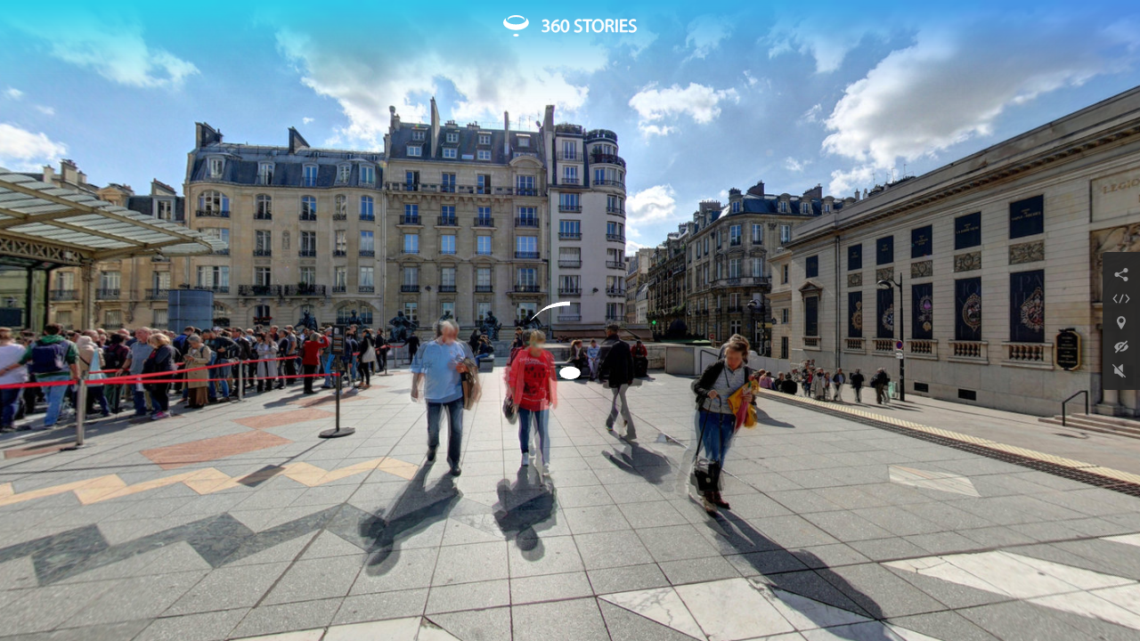

--- FILE ---
content_type: text/html; charset=UTF-8
request_url: https://360stories.com/paris/place/musee-dorsay?mode=2?mode=2
body_size: 170517
content:


<!doctype html>
<html lang="en">
	<head>
		<meta charset="utf-8">
        <meta name="viewport" content="width=device-width, initial-scale=1, shrink-to-fit=no">

                <meta name="keywords" content="virtual, augment, reality, travel, storytelling, experience, 360, vr, ar">
        <meta name="description" content="We&#039;re an Online Community featuring Thousands Users with a Passion for Travel. Join our community and share your stories with the world!" />

                <meta property="og:description" content="We&#039;re an Online Community featuring Thousands Users with a Passion for Travel. Join our community and share your stories with the world!" />
        <meta property="og:title" content="360 Stories"/>
        <meta property="og:image" content="https://cdn.360stories.com/og/360stories.png" />

				<link rel="apple-touch-icon" sizes="180x180" href="/bundles/demobakerymainv2/assets/build/assets/img/favs/apple-touch-icon.png">
                    <link rel="icon" type="image/png" sizes="32x32" href="/bundles/demobakerymainv2/assets/build/assets/img/favs/favicon-32x32.png">
            <link rel="icon" type="image/png" sizes="16x16" href="/bundles/demobakerymainv2/assets/build/assets/img/favs/favicon-16x16.png">
        		<link rel="manifest" href="/site.webmanifest">
		<link rel="mask-icon" href="/bundles/demobakerymainv2/assets/build/assets/img/favs/safari-pinned-tab.svg" color="#5bbad5">

        <meta name="msapplication-TileColor" content="#ffffff">
		<meta name="theme-color" content="#ffffff">
		<meta name="p:domain_verify" content="5f784a3d5f98e41866b2aa7748176574"/>

                        <link rel="preconnect" href="https://fonts.gstatic.com">
        <link href="https://fonts.googleapis.com/css2?family=Rubik:wght@300;400;500;700&display=swap" rel="stylesheet">

        <link rel="stylesheet" href="https://use.fontawesome.com/releases/v5.2.0/css/all.css" integrity="sha384-hWVjflwFxL6sNzntih27bfxkr27PmbbK/iSvJ+a4+0owXq79v+lsFkW54bOGbiDQ" crossorigin="anonymous">
        <link rel="stylesheet" href="https://cdn.jsdelivr.net/npm/perfect-scrollbar@1/css/perfect-scrollbar.min.css">
        <link rel="stylesheet" href="/bundles/demobakerymainv2/assets/build/styles/style.css?v=1765554463947">
        <link rel="stylesheet" href="https://cdn.jsdelivr.net/npm/@yaireo/tagify@3.15.4/dist/tagify.css"
            integrity="sha256-8oIAM8Srox06SKKKZjejhAT4BWHIDBeeOXV6/JT06js=" crossorigin="anonymous">

        <script src="https://code.jquery.com/jquery-3.3.1.min.js" integrity="sha384-tsQFqpEReu7ZLhBV2VZlAu7zcOV+rXbYlF2cqB8txI/8aZajjp4Bqd+V6D5IgvKT" crossorigin="anonymous"></script>
        <script src="https://www.google.com/recaptcha/api.js" async defer></script>


        <script src="/localstorage.js"></script>

        <script>
			var IS_USER_LOGGED_IN = false;
		</script>

        
		            <meta name="apple-mobile-web-app-capable" content="yes">

    <link rel="stylesheet" href="https://d1n44j0aek7vbn.cloudfront.net/viewer/production/2.1/static/css/main.css?v=1765554463948">

    
                
    <script type="text/javascript" src="https://maps.googleapis.com/maps/api/js?key=AIzaSyCI7eyG0KfKvCnC5Bf9JjjIsvW859iKtfE"></script>


    <script>
        window.PLACE_ID = 3487;
    </script>
    <link rel="canonical" href="https://360stories.com/paris/place/musee-dorsay" />
    <meta property="og:title"              content="Musee d&#039;Orsay" />
    <meta property="og:description"        content="It might feel like you have just entered a train-station, and had it been the early 1900s you wouldn&#039;t be mistaken. The Musee d&#039;Orsay occupies the stunning Beaux-Arts railway station which narrowly av..." />
    <meta name="description" content="It might feel like you have just entered a train-station, and had it been the early 1900s you wouldn&#039;t be mistaken. The Musee d&#039;Orsay occupies the stunning Beaux-Arts railway station which narrowly av..." />
    <meta property="og:image"              content="https://cdn.360stories.com/image/[base64]" />

		<title>Musee d&#039;Orsay | 360 Stories</title>
        <!-- Google Tag Manager -->
<script>(function(w,d,s,l,i){w[l]=w[l]||[];w[l].push({'gtm.start':
new Date().getTime(),event:'gtm.js'});var f=d.getElementsByTagName(s)[0],
j=d.createElement(s),dl=l!='dataLayer'?'&l='+l:'';j.async=true;j.src=
'https://www.googletagmanager.com/gtm.js?id='+i+dl;f.parentNode.insertBefore(j,f);
})(window,document,'script','dataLayer','GTM-W95LB4F');</script>
<!-- End Google Tag Manager -->
	</head>

	<body class="d-flex flex-column viewer-page " style="">
        <!-- Google Tag Manager (noscript) -->
<noscript><iframe src="https://www.googletagmanager.com/ns.html?id=GTM-W95LB4F"
height="0" width="0" style="display:none;visibility:hidden"></iframe></noscript>
<!-- End Google Tag Manager (noscript) -->
<!-- Facebook Pixel Code -->
<script>
!function(f,b,e,v,n,t,s)
{if(f.fbq)return;n=f.fbq=function(){n.callMethod?
n.callMethod.apply(n,arguments):n.queue.push(arguments)};
if(!f._fbq)f._fbq=n;n.push=n;n.loaded=!0;n.version='2.0';
n.queue=[];t=b.createElement(e);t.async=!0;
t.src=v;s=b.getElementsByTagName(e)[0];
s.parentNode.insertBefore(t,s)}(window, document,'script',
'https://connect.facebook.net/en_US/fbevents.js');
fbq('init', '933811353817619');
fbq('track', 'PageView');
</script>
<noscript><img height="1" width="1" style="display:none"
src="https://www.facebook.com/tr?id=933811353817619&ev=PageView&noscript=1"
/></noscript>
<!-- End Facebook Pixel Code -->

                <div id="global-notifications">
                    </div>

				    
                    
<nav id="nav-main"
     class="navbar navbar-expand-lg navbar-dark fixed-top h-auto py-2 ">
    <div class="container position-relative py-1 px-0">
                                <a class="navbar-brand d-block mx-auto currentUrl" style="width: 100%; max-width: 150px;" href="/" target="_blank">

                                                <div class="mode-2-header-mobile-logo">
                        <img
                            src="/bundles/demobakerymainv2/assets/build/assets/img/logo-mobile.png"
                            alt="Previous Post"/>
                    </div>
                            
            <svg xmlns="http://www.w3.org/2000/svg" viewBox="0 0 141.7 22.8"><path d="M41.5 16a5.84 5.84 0 0 0 2.8.8c2.2 0 2.9-1.4 2.9-2.5 0-1.8-1.6-2.6-3.3-2.6h-1v-1.3h1c1.3 0 2.9-.7 2.9-2.2a1.93 1.93 0 0 0-1.94-1.92h-.26a6.14 6.14 0 0 0-2.6.8l-.5-1.3a6.23 6.23 0 0 1 3.4-1c2.5 0 3.7 1.5 3.7 3.1a3.21 3.21 0 0 1-2.4 3 3.35 3.35 0 0 1 2.9 3.3c0 2.1-1.6 3.8-4.7 3.8a6.52 6.52 0 0 1-3.3-.9zm17.1-9.6a6.15 6.15 0 0 0-1.3.1 5.29 5.29 0 0 0-4.5 4.6h.1A3.88 3.88 0 0 1 56 9.6a3.78 3.78 0 0 1 3.9 4.1 4.31 4.31 0 0 1-4.12 4.5h-.18c-2.7 0-4.5-2.1-4.5-5.5a8.08 8.08 0 0 1 2.2-5.8A7.44 7.44 0 0 1 57.4 5a6.15 6.15 0 0 1 1.3-.1zm-.5 7.4c0-1.8-1-2.9-2.6-2.9a3 3 0 0 0-2.5 1.6 1.88 1.88 0 0 0-.2.8c0 2.1 1 3.7 2.8 3.7a2.94 2.94 0 0 0 2.5-3.2zm11.8-2.4c0 4.4-1.6 6.8-4.5 6.8-2.5 0-4.2-2.3-4.2-6.6s1.9-6.7 4.5-6.7 4.2 2.4 4.2 6.5zm-7 .2c0 3.3 1 5.2 2.6 5.2 1.8 0 2.6-2.1 2.6-5.3s-.8-5.2-2.6-5.2c-1.5 0-2.6 1.8-2.6 5.3zM76 15.9a6 6 0 0 0 3.1.9c1.8 0 2.8-.9 2.8-2.3 0-1.2-.7-2-2.5-2.6-2.2-.8-3.5-1.9-3.5-3.8 0-2.1 1.7-3.6 4.3-3.6a5.11 5.11 0 0 1 2.9.7l-.5 1.4a5.6 5.6 0 0 0-2.5-.6c-1.8 0-2.5 1.1-2.5 2 0 1.2.8 1.9 2.6 2.6 2.2.9 3.4 2 3.4 3.9 0 2.1-1.5 3.8-4.7 3.8a7.73 7.73 0 0 1-3.4-.8zm12.5-9.8h-4V4.7h9.8v1.5h-4.1V18h-1.7zm18.1 5.1c0 4.6-2.8 7-6.2 7s-6-2.7-6-6.7c0-4.2 2.6-7 6.2-7s6 2.7 6 6.7zm-10.3.2c0 2.8 1.5 5.4 4.2 5.4s4.3-2.5 4.3-5.5c0-2.6-1.4-5.4-4.2-5.4s-4.3 2.6-4.3 5.5zm12.6-6.6a16.15 16.15 0 0 1 3.3-.3c1.8 0 3 .3 3.8 1.1a3.17 3.17 0 0 1 1 2.5 3.48 3.48 0 0 1-2.5 3.4v.1a3.66 3.66 0 0 1 2 2.7 23.58 23.58 0 0 0 1 3.6h-1.8a21.13 21.13 0 0 1-.9-3.2c-.4-1.8-1.1-2.5-2.7-2.6h-1.6v5.8h-1.7zm1.7 6.1h1.8c1.8 0 3-1 3-2.5 0-1.7-1.2-2.5-3.1-2.5a5.94 5.94 0 0 0-1.7.2zm10.6-6.2V18h-1.7V4.7zm9.9 7h-5.2v4.8h5.8v1.4h-7.5V4.7h7.2v1.4h-5.5v4.2h5.2zm2.6 4.2a6 6 0 0 0 3.1.9c1.8 0 2.8-.9 2.8-2.3 0-1.2-.7-2-2.5-2.6-2.2-.8-3.5-1.9-3.5-3.8 0-2.1 1.7-3.6 4.3-3.6a5.11 5.11 0 0 1 2.9.7l-.5 1.4a5.6 5.6 0 0 0-2.5-.6c-1.8 0-2.5 1.1-2.5 2 0 1.2.8 1.9 2.6 2.6 2.2.9 3.4 2 3.4 3.9 0 2.1-1.5 3.8-4.7 3.8a7.73 7.73 0 0 1-3.4-.8z" fill="#fff" stroke="#fff" stroke-miterlimit="10" stroke-width=".8"/><g fill="#fff"><path d="M13.6 22.8c-1.7 0-3-.6-3-1.4s1.3-1.4 3-1.4 3 .6 3 1.4-1.3 1.4-3 1.4zm10.3-20a3.23 3.23 0 0 1 .6 1.8c0 2.9-4.9 5.3-10.9 5.3S2.7 7.5 2.7 4.6a2.74 2.74 0 0 1 .7-1.8C1.2 4.2 0 6 0 8c0 4.4 6.1 7.9 13.6 7.9S27.2 12.3 27.2 8c0-2-1.2-3.8-3.3-5.2z"/><path d="M13.6 2c4.7 0 8.6 1.6 8.6 3.5v.3a2.2 2.2 0 0 0 .4-1.3c0-2.5-4-4.5-9-4.5s-9 2-9 4.5A2 2 0 0 0 5 5.8v-.3C5 3.6 8.8 2 13.6 2z"/></g></svg>

        </a>
    </div>
</nav>
    
    
        <main class="position-relative h-100-vh d-flex flex-column mh-md-600-px overflow-hidden">
                    <div class="lazy gradient-overlay-blue-purple position-fixed z-index-10 "
     data-bg="/bundles/demobakerymainv2/assets/build/assets/img/bg/bg-gradient-blue-purple-top.png"></div>
        
                <div class="position-absolute top-0 left-0 w-100 h-100">

  <div id="app-root"></div>
  <div id="app-cache" style="height: 0; width: 0; overflow: hidden; visibility: hidden;"></div>
    
</div>
        <div class="container position-absolute right-0 bottom-0 left-0 no-actions pb-5" id="dom-experience-player" style="display:none;">
            <div class="row flex-column no-gutters no-actions">
                        
                                        <div class="video-player d-flex align-items-center justify-content-between col-11 col-sm-10 col-md-8 col-lg-7 col-xl-5 bg-dark-95 auto-actions rounded mx-auto pl-3 py-2">
                    <button class="btn btn-light btn-play rounded-circle position-relative font-size-10" data-toggle="button">
                        <i class="fas fa-play fa-fw"></i>
                        <i class="fas fa-pause fa-fw"></i>
                    </button>

                                        <div class="video-timeline position-relative d-flex w-100 mb-0 ml-4">
                                                                        <span style="width: 10px; left: 0;" class="active"></span>

                                                <span class="timeline"></span>
                    </div>

                                        <small class="font-size-10 d-flex mx-3">
                        00:00
                        <span class="opacity-50 mx-2">|</span>
                        <span class="opacity-50">02:30</span>
                    </small>

                                        <button class="btn btn-link btn-mute py-2 px-0" data-toggle="button">
                        <img src="/bundles/demobakerymainv2/assets/build/assets/img/icons/mute.svg" alt="Mute">
                    </button>

                                        <div class="dropdown dropdown-video-player-resolution dropup">
                        <button class="btn btn-link font-size-14 text-transform-none text-light" type="button" id="video-player-resolution-select" data-toggle="dropdown" aria-haspopup="true" aria-expanded="false">1080p</button>

                        <div class="dropdown-menu dropdown-menu-right bg-dark-95 border-0 font-size-12 mb-3" aria-labelledby="video-player-resolution-select" style="min-width: auto;">
                            <a class="dropdown-item text-light" href="#">2160p <sup class="text-info ml-1">4k</sup></a>
                            <a class="dropdown-item text-light" href="#">1440p <sup class="text-info ml-1">2k</sup></a>
                            <a class="dropdown-item text-light" href="#">1080p</a>
                            <a class="dropdown-item text-light" href="#">720p</a>
                        </div>
                    </div>
                </div>
            
                                        <div class="book-now-container d-flex flex-column flex-sm-row align-items-sm-center col-11 col-sm-9 col-md-8 col-lg-6 bg-white text-dark auto-actions shadow-lg rounded mx-auto py-3 px-4" style="margin-top: -8px">
                    <article class="text-dark-gray">
                        <h6 class="font-weight-normal mb-2">Amsterdam: 1.5-Hour Evening Canal Cruise</h6>

                        <ul class="list-unstyled d-flex align-items-center font-size-13 mt-auto mb-0">
                            <li class="text-uppercase border-right mr-2 pr-2"><b>12</b> hours</li>

                            <li class="border-right mr-2 pr-2">
                                                                    <i class="fas fa-xs fa-star"></i>
                                                                    <i class="fas fa-xs fa-star"></i>
                                                                    <i class="fas fa-xs fa-star"></i>
                                                                    <i class="fas fa-xs fa-star"></i>
                                                                <i class="far fa-xs fa-star"></i>
                            </li>

                            <li class="text-uppercase font-weight-bold">From $ 23.90</li>
                        </ul>
                    </article>

                    <a href="#" class="btn btn-info font-size-14 rounded-25-px ml-sm-auto mr-auto mt-3 mt-sm-0 mr-sm-0" style="height: 50px !important">Book Now</a>
                </div>
                    </div>
        </div>

                                    <aside data-toggle="tabs"
                class="tabs-toggle z-index-99 position-absolute top-0 right-0 bottom-0 d-flex align-items-center justify-content-center no-actions tabs-toggle--mode-2?mode=2">
                <div class="sidebar-controls d-flex auto-actions mb-5 mb-sm-0">
                    <ul class="right-sidebar-viewer-controls list-unstyled rounded-left border-bottom-0 mb-0 p-2"
                        style="background-color: rgba(39, 39, 39, .95);" role="tablist">
                        <li class="sidebar-control mt-1">
                            <span class="sidebar-control__tooltip">Share</span>

                            <a class="btn btn-link text-light-gray hover-text-light px-2"
                               href="#"
                               data-tab="#tab-share">
                                <svg xmlns="http://www.w3.org/2000/svg" viewBox="0 0 20 15" fill="currentColor" width="20" class="mx-auto"><path d="M14.9 0c1.4 0 2.6 1.1 2.6 2.6s-1.1 2.6-2.6 2.6c-.7 0-1.3-.3-1.8-.7l-.1-.3-.2.1-5 2.5-.2.1v1.2l.2.1 4.9 2.4.2.1.2-.2c.5-.5 1.1-.7 1.8-.7 1.4 0 2.6 1.1 2.6 2.6 0 1.4-1.1 2.6-2.6 2.6-1.4 0-2.6-1.1-2.6-2.6v-.6l-.2-.1-4.8-2.4-.3-.1-.2.1c-.5.5-1.1.7-1.8.7-1.4 0-2.6-1.1-2.6-2.6S3.5 4.8 5 4.8c.7 0 1.3.3 1.8.7l.2.3.2-.1 4.9-2.4.2-.1v-.6c.1-1.4 1.2-2.6 2.6-2.6"/></svg>

                            </a>
                        </li>

                        <li class="sidebar-control sidebar-control--embed ">
                            <span class="sidebar-control__tooltip">Embed</span>

                            <a class="btn btn-link text-light-gray hover-text-light px-2"
                               href="#"
                               data-tab="#tab-embed">
                                <svg xmlns="http://www.w3.org/2000/svg" viewBox="0 0 20 15" fill="currentColor" width="20" class="mx-auto"><path d="M11.8 2.5c.1 0 .2 0 .3.1.2.1.3.2.4.4.1.2.1.4 0 .6L8.9 12c-.1.3-.4.5-.7.5H8c-.2-.1-.3-.2-.4-.4-.1-.2-.1-.4 0-.6L11.1 3c.1-.3.4-.5.7-.5m3.5 0c.2 0 .4.1.5.3L19.3 7c.2.3.2.7 0 1l-3.5 4.2c-.1.2-.3.2-.5.2s-.3-.1-.5-.2c-.1-.1-.2-.3-.2-.5s0-.4.2-.5l2.8-3.4.3-.3-.3-.3-2.8-3.4c-.1-.1-.2-.3-.2-.5s.1-.4.2-.5c.2-.2.3-.3.5-.3m-10.6 0c.2 0 .3.1.5.2.1.1.2.3.2.5s-.1.4-.2.5L2.5 7.2l-.3.3.3.3 2.8 3.4c.1.1.2.3.2.5s-.1.4-.2.5c-.1.1-.3.2-.5.2s-.4-.1-.5-.2L.7 8c-.2-.3-.2-.7 0-1l3.5-4.2c.1-.2.3-.3.5-.3"/></svg>

                            </a>
                        </li>

                        
                                                    <li class="sidebar-control">
                                <span class="sidebar-control__tooltip">Map</span>

                                <a class="btn btn-link text-light-gray hover-text-light px-2"
                                   href="#"
                                   data-tab="#tab-map">
                                    <svg xmlns="http://www.w3.org/2000/svg" viewBox="0 0 20 15" fill="currentColor" width="20" class="mx-auto"><path d="M10 .2C7.2.2 5 2.6 5 5.4c0 1.9 2.3 6 4.5 9.2.2.3.5.3.8.1.1 0 .1-.1.1-.1 2.2-3.3 4.5-7.4 4.5-9.2C15 2.6 12.8.2 10 .2m0 7.6C8.5 7.8 7.3 6.5 7.3 5c0-1.5 1.2-2.7 2.7-2.7 1.5 0 2.7 1.2 2.7 2.7 0 1.5-1.2 2.8-2.7 2.8"/></svg>

                                </a>
                            </li>
                        
                                                    <li class="sidebar-control">
                                <span class="sidebar-control__tooltip">Hide/show spots</span>

                                <!-- TODO: Improve this onclick functionality -->
                                <a class="btn btn-link text-light-gray hover-text-light px-2"
                                   href="#"
                                   id="toggleHotspotVisibility">
                                    <svg xmlns="http://www.w3.org/2000/svg" viewBox="0 0 20 15" fill="currentColor" width="20" class="mx-auto"><path d="M17.9 7.2c-.5-1-1.1-1.9-1.9-2.6l-2.6 2.6v.2c0 1.9-1.5 3.4-3.3 3.4h-.4L8 12.5c.6.1 1.3.2 1.9.2 3.4 0 6.5-1.9 7.9-4.9.2-.2.2-.4.1-.6zm-1-6l-.6-.6c-.2-.2-.5-.2-.7 0v.1l-2.2 2.2c-1-.4-2.2-.7-3.3-.6-3.4 0-6.4 1.9-7.9 5-.2.1-.2.3-.1.5.7 1.4 1.7 2.5 2.9 3.4L3.2 13c-.2.2-.2.5-.1.7l.6.6c.2.2.5.2.7-.1L16.8 2c.2-.2.3-.5.1-.8 0 .1 0 0 0 0zm-6.2 4.3c-.2-.1-.5-.1-.8-.1-1.2 0-2.1.9-2.1 2.1.1.2.1.5.2.7l-.9 1c-.3-.5-.5-1.1-.5-1.7 0-1.9 1.5-3.3 3.4-3.3.6 0 1.2.1 1.7.4l-1 .9z"/></svg>

                                </a>
                            </li>
                        
                                                    <li class="sidebar-control">
                                <span class="sidebar-control__tooltip">Mute/unmute audio</span>

                                <!-- TODO: Improve this onclick functionality -->
                                <a class="btn btn-link text-light-gray hover-text-light px-2"
                                   href="#"
                                   id="togglePointAudio">
                                    <svg xmlns="http://www.w3.org/2000/svg" width="15" viewBox="0 0 15 15" fill="currentColor" class="mx-auto">
<path d="M 11.785156 0.539062 C 11.785156 0.335938 11.667969 0.140625 11.484375 0.0546875 C 11.292969 -0.0390625 11.078125 -0.0078125 10.917969 0.121094 L 6.171875 3.902344 L 11.785156 9.515625 Z M 11.785156 0.539062 "/>
<path d="M 14.839844 14.085938 L 0.914062 0.160156 C 0.707031 -0.0507812 0.367188 -0.0507812 0.15625 0.160156 C -0.0507812 0.367188 -0.0507812 0.707031 0.15625 0.917969 L 3.527344 4.289062 L 3.214844 4.289062 C 2.882812 4.289062 2.59375 4.4375 2.398438 4.671875 C 2.238281 4.855469 2.144531 5.101562 2.144531 5.359375 L 2.144531 9.644531 C 2.144531 10.234375 2.625 10.714844 3.214844 10.714844 L 5.699219 10.714844 L 10.917969 14.882812 C 11.011719 14.957031 11.132812 15 11.25 15 C 11.324219 15 11.410156 14.980469 11.484375 14.945312 C 11.667969 14.859375 11.785156 14.667969 11.785156 14.464844 L 11.785156 12.542969 L 14.082031 14.84375 C 14.1875 14.949219 14.324219 15 14.460938 15 C 14.601562 15 14.738281 14.949219 14.839844 14.84375 C 15.050781 14.632812 15.050781 14.296875 14.839844 14.085938 Z M 14.839844 14.085938 "/>
</svg>

                                </a>
                            </li>
                                            </ul>

                    <div class="tabs position-relative">
                        <div class="tab py-4 pr-3" id="tab-share">
                            <div class="border border-light rounded h-100">
                                <div class="row mx-0 py-3 px-2">
                                    <div class="col-4 mb-3 px-2">
                                        <a href="https://www.facebook.com/sharer/sharer.php?u=https://360stories.com/paris/place/musee-dorsay?mode=2%3Fmode%3D2" id="share_facebook"
                                            class="share_icon btn btn-outline-light border-light btn-block rounded px-3">
                                            <svg xmlns="http://www.w3.org/2000/svg" viewBox="0 0 30 31" width="31" fill="currentColor"><path d="M15.5 31h-5c-.6 0-1-.4-1-1V18h-2c-.6 0-1-.4-1-1v-5c0-.6.4-1 1-1h2V6.7C9.6 2.9 12.7 0 16.4 0h6.1c.6 0 1 .4 1 1v4c0 .6-.4 1-1 1h-4.6c-.9 0-1.4.6-1.4 1.8V11H22c.6 0 1 .4 1 1v.3l-1.4 5c-.1.4-.5.7-1 .7h-4.1v12c0 .6-.4 1-1 1m-4-2h3V17c0-.6.4-1 1-1h4.3l.9-3h-5.2c-.6 0-1-.4-1-1V7.8c0-2.3 1.3-3.8 3.4-3.8h3.6V2h-5.1c-2.6 0-4.8 2-4.9 4.7V12c0 .6-.4 1-1 1h-2v3h2c.6 0 1 .4 1 1v12z"/></svg>
                                        </a>
                                    </div>

                                    <div class="col-4 mb-3 px-2">
                                        <a href="https://twitter.com/intent/tweet?url=https://360stories.com/paris/place/musee-dorsay?mode=2%3Fmode%3D2" id="share_twitter"
                                            class="share_icon btn btn-outline-light border-light btn-block rounded px-3">
                                            <svg xmlns="http://www.w3.org/2000/svg" viewBox="0 0 30 24.4" width="31"><path d="M3.2 2c2.8 3.6 7 5.7 11.6 5.9-.3-1.2-.1-4.5 2.3-5.9 2.3-1.6 5.4-1.3 7.4.7 1.2-.2 2.4-.7 3.5-1.3-.4 1.3-1.3 2.3-2.5 3 1.1-.1 2.2-.4 3.2-.8-.7 1.2-1.7 2.1-2.8 2.9C27 16.2 15.5 28.8 1.2 20.8c3 .4 6-.5 8.3-2.4-2.5 0-4.8-1.4-5.8-3.7 1 .4 2.2.3 3.1-.3C5.7 14.3 2 12.5 2 8.7c.8.7 1.8 1 2.8.8C2.4 7.8 1.7 4.6 3.2 2z" fill="none" stroke="currentColor" stroke-width="2" stroke-linecap="round" stroke-linejoin="round"/></svg>
                                        </a>
                                    </div>

                                    <div class="col-4 mb-3 px-2">
                                        <a href="https://pinterest.com/pin/create/button/?url=https://360stories.com/paris/place/musee-dorsay?mode=2%3Fmode%3D2" id="share_pinterest"
                                            class="share_icon btn btn-outline-light border-light btn-block rounded px-3">
                                            <svg xmlns="http://www.w3.org/2000/svg" viewBox="0 0 30 30.1" width="31"><path d="M15 2.1c7.2 0 13 5.8 13.1 13 0 7.2-5.8 13-13 13.1-7.2 0-13-5.8-13.1-13v-.1c.1-7.2 5.9-13 13-13m0-2C6.7.1 0 6.8 0 15.1s6.7 15 15 15 15-6.7 15-15-6.7-15-15-15" fill="currentColor"/><path d="M9.3 18.2c-1.4-.6-2.4-2.3-2.4-5 0-5.7 5.5-7.5 8.8-7.5 5.1 0 7.5 4.6 7.5 8.8 0 5-3.5 7.5-7.5 7.5-5.4 0-4.7-10-2.6-10 2.3 0 .7 4.3.7 4.3l-3.6 12" fill="none" stroke="currentColor" stroke-width="2" stroke-linecap="round" stroke-linejoin="round"/></svg>
                                        </a>
                                    </div>

                                    
                                    <div class="col-4 mb-3 px-2">
                                        <a href="https://www.linkedin.com/shareArticle?mini=true&amp;url=https://360stories.com/paris/place/musee-dorsay?mode=2%3Fmode%3D2" id="share_linkedin"
                                            class="share_icon btn btn-outline-light border-light btn-block rounded px-3">
                                            <svg xmlns="http://www.w3.org/2000/svg" viewBox="0 0 30 31" width="31" fill="currentColor"><path d="M7.7 30.5H1c-.5 0-1-.4-1-1V11.2c0-.5.4-1 1-1h6.8c.5 0 1 .4 1 1v18.4c-.1.5-.5.9-1.1.9m-5.8-1.9h4.8V12.2H1.9v16.4zM4.6 9.1C2.2 9.1.3 7.2.2 4.9.2 2.5 2.1.6 4.4.5c2.4 0 4.3 1.9 4.4 4.2v.1c0 2.3-1.9 4.3-4.2 4.3m0-6.7c-1.3 0-2.4 1-2.4 2.3 0 1.3 1 2.4 2.3 2.4 1.3 0 2.4-1 2.4-2.3v-.1c0-1.2-1-2.2-2.3-2.3M29 30.5h-5.8c-.5 0-1-.4-1-1V19.4c0-1.3-1.6-2.4-2.9-2.4s-2.9 1.1-2.9 2.4v10.2c0 .5-.4 1-1 1h-4.8c-.5 0-1-.4-1-1V11.2c0-.5.4-1 1-1h4.8c.5 0 1 .4 1 1 1.8-.7 3.8-1.1 5.8-1.1 4.2 0 7.7 3.4 7.7 7.6v11.9c.1.5-.3.9-.9.9m-4.8-1.9h3.9V17.7c-.1-3.2-2.7-5.7-5.8-5.7-2.2-.1-4.3.4-6.2 1.6-.4.3-1 .2-1.4-.2-.1-.2-.2-.4-.2-.6v-.6h-2.9v16.5h2.9v-9.2c0-2.5 2.6-4.3 4.8-4.3s4.8 1.8 4.8 4.3v9.1z"/></svg>
                                        </a>
                                    </div>
                                </div>
                            </div>
                        </div>


                        <div class="tab py-4 pr-3" id="tab-embed">
                            <textarea id="fc-viewer-embed-code"
                                class="form-control font-size-11 text-light bg-transparent mb-2 p-3" rows="5"
                                title="Embed" style="resize: none; white-space: normal; height: 150px;" readonly>
                                
                                    <iframe src="https://360stories.com/paris/place/musee-dorsay?mode=2%3Fmode%3D2?mode=2" name="360Stories" allowfullscreen
                                            style="border: 0;" height="600" width="800"
                                            scrolling="none"></iframe>
                                                            </textarea>

                            <button class="btn btn-click-to-copy btn-block btn-dark-gray rounded font-size-11"
                                data-clipboard-target="#fc-viewer-embed-code">
                              Copy
                            </button>
                        </div>

                        <div class="tab py-4 pr-3" id="tab-map">

                        </div>
                    </div>
                </div>
            </aside>
        
                    </main>

				        

<div class="modal fade "
    id="modal-add-story" tabindex="-1" 
    role="dialog"
    aria-labelledby="toggle-modal-add-story"
    aria-hidden="true" >
    <div class="modal-dialog modal-dialog-centered">
        <div class="modal-content bg-white">
            <div class="modal-header border-bottom-0 pt-2 pb-0 px-0">
                                                    <button type="button"
                        class="btn btn-link btn-modal-close btn-modal-close--inset text-dark-gray-50 ml-auto px-0 btn-modal-close--inset--md mr-md-4"
                        data-dismiss="modal" aria-label="Close">
                                                    <svg width="32" height="32" viewBox="0 0 32 32" fill="currentColor" xmlns="http://www.w3.org/2000/svg">
<circle cx="16" cy="16" r="12" fill="#ffffff"/>
<path fill-rule="evenodd" clip-rule="evenodd" d="M21.6212 20.051L17.7501 16.1773L21.6212 12.3036C22.1297 11.7948 22.1255 10.9656 21.6119 10.4516C21.0982 9.93764 20.2696 9.93345 19.7611 10.4423L16.0316 14.1742L12.2454 10.3855C11.7317 9.8715 10.8989 9.8715 10.3852 10.3855C9.87159 10.8995 9.87159 11.7328 10.3852 12.2468L14.3131 16.1773L10.3852 20.1078C9.87159 20.6218 9.87159 21.4551 10.3852 21.9691C10.8989 22.4831 11.7317 22.4831 12.2454 21.9691L16.0316 18.1804L19.7611 21.9123C20.2696 22.4211 21.0982 22.417 21.6119 21.903C22.1255 21.389 22.1297 20.5598 21.6212 20.051Z" />
</svg>

                                            </button>
                
                                            </div>

            <div class="modal-body border-0 p-3 p-md-4">
                                            <h4 class="text-center text-uppercase mb-3 pb-4 px-3"
                id="modal-add-story-modal-title">
                Add a story
            </h4>

            <form id="form-add-story" name="add-story">
                                <div class="form-group add-story-form__upload-files-container mb-3 pb-3">
                    <label for="fc-modal-add-story-upload-files-count" class="text-gray-650 font-size-16">
                        Upload Files <span class="text-danger">*</span></label>

                    <small class="d-block form-control--prettier__helper">
                        Maximum 10 images (up to 10MB each) and 1 video</small>

                    <input id="fc-modal-add-story-upload-files-count" type="number"
                           name="upload-files-count" class="form-control-hidden--inline" required min="1">

                    <div class="container-fluid">
                        <div class="row pt-1">
                            <div class="col-auto" style="width: 122px;">
                                <div class="add-story-form__upload-files__input-wrapper position-relative">
                                    <button type="button" class="btn btn-block btn-file-upload mb-1">
                                        <svg width="24" height="24" viewBox="0 0 24 24" fill="none" xmlns="http://www.w3.org/2000/svg">
<path fill-rule="evenodd" clip-rule="evenodd" d="M19.909 19.1595C18.2981 20.7704 15.6863 20.7704 14.0754 19.1595C12.4645 17.5486 12.4645 14.9368 14.0754 13.3259C15.6863 11.715 18.2981 11.715 19.909 13.3259C21.5199 14.9368 21.5199 17.5486 19.909 19.1595ZM14.8709 18.364C16.0424 19.5356 17.9419 19.5356 19.1135 18.364C20.2851 17.1924 20.2851 15.2929 19.1135 14.1214C17.9419 12.9498 16.0424 12.9498 14.8709 14.1214C13.6993 15.2929 13.6993 17.1924 14.8709 18.364Z" fill="#4C4C4C"/>
<path fill-rule="evenodd" clip-rule="evenodd" d="M17.4497 17.7871L17.4501 16.4561L18.7812 16.4557C18.956 16.4556 19.0978 16.3124 19.0979 16.1358C19.0979 15.9592 18.9562 15.816 18.7814 15.8161L17.4989 15.8165L17.4994 14.5147C17.4994 14.3381 17.3563 14.1949 17.1797 14.195C17.0031 14.1951 16.8599 14.3383 16.8598 14.5149L16.8594 15.8654L15.5087 15.8659C15.3321 15.8659 15.1889 16.0091 15.1889 16.1858C15.1888 16.3624 15.3319 16.5055 15.5085 16.5054L16.8105 16.505L16.8101 17.7874C16.8101 17.9622 16.9532 18.1039 17.1298 18.1038C17.3064 18.1038 17.4496 17.962 17.4497 17.7871Z" fill="#4C4C4C"/>
<path d="M17.4501 16.4561L17.45 16.2061L17.2002 16.2062L17.2001 16.456L17.4501 16.4561ZM17.4497 17.7871L17.6997 17.7872L17.6997 17.7872L17.4497 17.7871ZM18.7812 16.4557L18.7813 16.7057L18.7812 16.4557ZM19.0979 16.1358L18.8479 16.1357L18.8479 16.1357L19.0979 16.1358ZM18.7814 15.8161L18.7813 15.5661L18.7813 15.5661L18.7814 15.8161ZM17.4989 15.8165L17.2489 15.8164L17.2489 16.0666L17.499 16.0665L17.4989 15.8165ZM17.4994 14.5147L17.7494 14.5148L17.4994 14.5147ZM17.1797 14.195L17.1798 14.445L17.1797 14.195ZM16.8598 14.5149L16.6098 14.5148L16.6098 14.5148L16.8598 14.5149ZM16.8594 15.8654L16.8594 16.1154L17.1093 16.1153L17.1094 15.8655L16.8594 15.8654ZM15.5087 15.8659L15.5088 16.1159L15.5087 15.8659ZM15.1889 16.1858L15.4389 16.1858L15.4389 16.1858L15.1889 16.1858ZM15.5085 16.5054L15.5085 16.2554L15.5085 16.5054ZM16.8105 16.505L17.0605 16.5051L17.0606 16.2549L16.8104 16.255L16.8105 16.505ZM16.8101 17.7874L16.5601 17.7873L16.8101 17.7874ZM17.1298 18.1038L17.1299 18.3538L17.1298 18.1038ZM17.2001 16.456L17.1997 17.7871L17.6997 17.7872L17.7001 16.4562L17.2001 16.456ZM18.7811 16.2057L17.45 16.2061L17.4502 16.7061L18.7813 16.7057L18.7811 16.2057ZM18.8479 16.1357C18.8479 16.1767 18.8156 16.2057 18.7811 16.2057L18.7813 16.7057C19.0965 16.7056 19.3478 16.4481 19.3479 16.1359L18.8479 16.1357ZM18.7815 16.0661C18.8158 16.0661 18.8479 16.0948 18.8479 16.1357L19.3479 16.1359C19.348 15.8235 19.0967 15.566 18.7813 15.5661L18.7815 16.0661ZM17.499 16.0665L18.7815 16.0661L18.7813 15.5661L17.4989 15.5665L17.499 16.0665ZM17.2494 14.5146L17.2489 15.8164L17.7489 15.8166L17.7494 14.5148L17.2494 14.5146ZM17.1798 14.445C17.2182 14.445 17.2494 14.4761 17.2494 14.5146L17.7494 14.5148C17.7495 14.2 17.4943 13.9449 17.1796 13.945L17.1798 14.445ZM17.1098 14.515C17.1098 14.4764 17.1412 14.445 17.1798 14.445L17.1796 13.945C16.865 13.9451 16.6099 14.2002 16.6098 14.5148L17.1098 14.515ZM17.1094 15.8655L17.1098 14.515L16.6098 14.5148L16.6094 15.8653L17.1094 15.8655ZM15.5088 16.1159L16.8594 16.1154L16.8593 15.6154L15.5087 15.6159L15.5088 16.1159ZM15.4389 16.1858C15.4389 16.1472 15.4702 16.1159 15.5088 16.1159L15.5087 15.6159C15.194 15.616 14.939 15.871 14.9389 16.1857L15.4389 16.1858ZM15.5085 16.2554C15.47 16.2554 15.4388 16.2243 15.4389 16.1858L14.9389 16.1857C14.9388 16.5004 15.1939 16.7555 15.5086 16.7554L15.5085 16.2554ZM16.8104 16.255L15.5085 16.2554L15.5086 16.7554L16.8106 16.755L16.8104 16.255ZM17.0601 17.7874L17.0605 16.5051L16.5605 16.5049L16.5601 17.7873L17.0601 17.7874ZM17.1297 17.8538C17.0888 17.8538 17.0601 17.8218 17.0601 17.7874L16.5601 17.7873C16.56 18.1026 16.8175 18.3539 17.1299 18.3538L17.1297 17.8538ZM17.1997 17.7871C17.1997 17.8215 17.1707 17.8538 17.1297 17.8538L17.1299 18.3538C17.4421 18.3537 17.6996 18.1024 17.6997 17.7872L17.1997 17.7871Z" fill="#4C4C4C"/>
<path fill-rule="evenodd" clip-rule="evenodd" d="M14.2526 7.68751C14.4111 7.68823 14.562 7.75585 14.6681 7.87371L18.0431 11.6237C18.2509 11.8546 18.2322 12.2103 18.0013 12.4181C17.7704 12.6259 17.4147 12.6072 17.2069 12.3763L14.2462 9.08661L10.5396 13.1301C10.43 13.2497 10.274 13.3162 10.1117 13.3123C9.94947 13.3085 9.79678 13.2348 9.69288 13.1101L8.2122 11.3333L5.27275 14.2727C5.05308 14.4924 4.69692 14.4924 4.47725 14.2727C4.25758 14.0531 4.25758 13.6969 4.47725 13.4773L7.85225 10.1023C7.964 9.9905 8.11761 9.93092 8.27549 9.93808C8.43337 9.94524 8.58095 10.0185 8.68212 10.1399L10.1452 11.8956L13.8354 7.8699C13.9425 7.75302 14.094 7.68678 14.2526 7.68751Z" fill="#4C4C4C"/>
<circle cx="9.375" cy="7.125" r="1.125" fill="#4C4C4C"/>
<path fill-rule="evenodd" clip-rule="evenodd" d="M6 3.1875C4.86091 3.1875 3.9375 4.11091 3.9375 5.25V15.75C3.9375 16.8891 4.86091 17.8125 6 17.8125H13.5V16.6875H6C5.48223 16.6875 5.0625 16.2678 5.0625 15.75V5.25C5.0625 4.73223 5.48223 4.3125 6 4.3125H16.5C17.0178 4.3125 17.4375 4.73223 17.4375 5.25V12.75H18.5625V5.25C18.5625 4.11091 17.6391 3.1875 16.5 3.1875H6Z" fill="#4C4C4C"/>
</svg>

                                        Upload Image
                                    </button>

                                    <input type="file" name="uploaded-images" multiple accept="image/*">
                                </div>


                                <div class="add-story-form__upload-files__input-wrapper position-relative"
                                     style="display: none!important;">
                                    <button type="button" class="btn btn-block btn-file-upload mt-0">
                                        <svg width="24" height="24" viewBox="0 0 24 24" fill="none" xmlns="http://www.w3.org/2000/svg">
<path fill-rule="evenodd" clip-rule="evenodd" d="M19.909 19.1595C18.2981 20.7704 15.6863 20.7704 14.0754 19.1595C12.4645 17.5486 12.4645 14.9368 14.0754 13.3259C15.6863 11.715 18.2981 11.715 19.909 13.3259C21.5199 14.9368 21.5199 17.5486 19.909 19.1595ZM14.8709 18.364C16.0424 19.5356 17.9419 19.5356 19.1135 18.364C20.2851 17.1924 20.2851 15.2929 19.1135 14.1214C17.9419 12.9498 16.0424 12.9498 14.8709 14.1214C13.6993 15.2929 13.6993 17.1924 14.8709 18.364Z" fill="#4C4C4C"/>
<path fill-rule="evenodd" clip-rule="evenodd" d="M17.4497 17.7871L17.4501 16.4561L18.7812 16.4557C18.956 16.4556 19.0978 16.3124 19.0979 16.1358C19.0979 15.9592 18.9562 15.816 18.7814 15.8161L17.4989 15.8165L17.4994 14.5147C17.4994 14.3381 17.3563 14.1949 17.1797 14.195C17.0031 14.1951 16.8599 14.3383 16.8598 14.5149L16.8594 15.8654L15.5087 15.8659C15.3321 15.8659 15.1889 16.0091 15.1889 16.1858C15.1888 16.3624 15.3319 16.5055 15.5085 16.5054L16.8105 16.505L16.8101 17.7874C16.8101 17.9622 16.9532 18.1039 17.1298 18.1038C17.3064 18.1038 17.4496 17.962 17.4497 17.7871Z" fill="#4C4C4C"/>
<path d="M17.4501 16.4561L17.45 16.2061L17.2002 16.2062L17.2001 16.456L17.4501 16.4561ZM17.4497 17.7871L17.6997 17.7872L17.6997 17.7872L17.4497 17.7871ZM18.7812 16.4557L18.7813 16.7057L18.7812 16.4557ZM19.0979 16.1358L18.8479 16.1357L18.8479 16.1357L19.0979 16.1358ZM18.7814 15.8161L18.7813 15.5661L18.7813 15.5661L18.7814 15.8161ZM17.4989 15.8165L17.2489 15.8164L17.2489 16.0666L17.499 16.0665L17.4989 15.8165ZM17.4994 14.5147L17.7494 14.5148L17.4994 14.5147ZM17.1797 14.195L17.1798 14.445L17.1797 14.195ZM16.8598 14.5149L16.6098 14.5148L16.6098 14.5148L16.8598 14.5149ZM16.8594 15.8654L16.8594 16.1154L17.1093 16.1153L17.1094 15.8655L16.8594 15.8654ZM15.5087 15.8659L15.5088 16.1159L15.5087 15.8659ZM15.1889 16.1858L15.4389 16.1858L15.4389 16.1858L15.1889 16.1858ZM15.5085 16.5054L15.5085 16.2554L15.5085 16.5054ZM16.8105 16.505L17.0605 16.5051L17.0606 16.2549L16.8104 16.255L16.8105 16.505ZM16.8101 17.7874L16.5601 17.7873L16.8101 17.7874ZM17.1298 18.1038L17.1299 18.3538L17.1298 18.1038ZM17.2001 16.456L17.1997 17.7871L17.6997 17.7872L17.7001 16.4562L17.2001 16.456ZM18.7811 16.2057L17.45 16.2061L17.4502 16.7061L18.7813 16.7057L18.7811 16.2057ZM18.8479 16.1357C18.8479 16.1767 18.8156 16.2057 18.7811 16.2057L18.7813 16.7057C19.0965 16.7056 19.3478 16.4481 19.3479 16.1359L18.8479 16.1357ZM18.7815 16.0661C18.8158 16.0661 18.8479 16.0948 18.8479 16.1357L19.3479 16.1359C19.348 15.8235 19.0967 15.566 18.7813 15.5661L18.7815 16.0661ZM17.499 16.0665L18.7815 16.0661L18.7813 15.5661L17.4989 15.5665L17.499 16.0665ZM17.2494 14.5146L17.2489 15.8164L17.7489 15.8166L17.7494 14.5148L17.2494 14.5146ZM17.1798 14.445C17.2182 14.445 17.2494 14.4761 17.2494 14.5146L17.7494 14.5148C17.7495 14.2 17.4943 13.9449 17.1796 13.945L17.1798 14.445ZM17.1098 14.515C17.1098 14.4764 17.1412 14.445 17.1798 14.445L17.1796 13.945C16.865 13.9451 16.6099 14.2002 16.6098 14.5148L17.1098 14.515ZM17.1094 15.8655L17.1098 14.515L16.6098 14.5148L16.6094 15.8653L17.1094 15.8655ZM15.5088 16.1159L16.8594 16.1154L16.8593 15.6154L15.5087 15.6159L15.5088 16.1159ZM15.4389 16.1858C15.4389 16.1472 15.4702 16.1159 15.5088 16.1159L15.5087 15.6159C15.194 15.616 14.939 15.871 14.9389 16.1857L15.4389 16.1858ZM15.5085 16.2554C15.47 16.2554 15.4388 16.2243 15.4389 16.1858L14.9389 16.1857C14.9388 16.5004 15.1939 16.7555 15.5086 16.7554L15.5085 16.2554ZM16.8104 16.255L15.5085 16.2554L15.5086 16.7554L16.8106 16.755L16.8104 16.255ZM17.0601 17.7874L17.0605 16.5051L16.5605 16.5049L16.5601 17.7873L17.0601 17.7874ZM17.1297 17.8538C17.0888 17.8538 17.0601 17.8218 17.0601 17.7874L16.5601 17.7873C16.56 18.1026 16.8175 18.3539 17.1299 18.3538L17.1297 17.8538ZM17.1997 17.7871C17.1997 17.8215 17.1707 17.8538 17.1297 17.8538L17.1299 18.3538C17.4421 18.3537 17.6996 18.1024 17.6997 17.7872L17.1997 17.7871Z" fill="#4C4C4C"/>
<path fill-rule="evenodd" clip-rule="evenodd" d="M7.94784 7.02555C8.10999 6.92228 8.31366 6.90897 8.48787 6.99027L14.4879 9.79027C14.681 9.8804 14.8066 10.0719 14.8123 10.285C14.818 10.4981 14.7028 10.696 14.5147 10.7963L8.51471 13.9963C8.34037 14.0893 8.13002 14.084 7.9606 13.9823C7.79117 13.8807 7.6875 13.6976 7.6875 13.5V7.5C7.6875 7.30775 7.78568 7.12882 7.94784 7.02555ZM8.8125 8.38324V12.5625L12.9918 10.3336L8.8125 8.38324Z" fill="#4C4C4C"/>
<path fill-rule="evenodd" clip-rule="evenodd" d="M6 3.1875C4.86091 3.1875 3.9375 4.11091 3.9375 5.25V15.75C3.9375 16.8891 4.86091 17.8125 6 17.8125H13.5V16.6875H6C5.48223 16.6875 5.0625 16.2678 5.0625 15.75V5.25C5.0625 4.73223 5.48223 4.3125 6 4.3125H16.5C17.0178 4.3125 17.4375 4.73223 17.4375 5.25V12.75H18.5625V5.25C18.5625 4.11091 17.6391 3.1875 16.5 3.1875H6Z" fill="#4C4C4C"/>
</svg>

                                        Upload Video
                                    </button>

                                    <input type="file" name="uploaded-video" accept="video/*">
                                </div>


                            </div>

                            <div class="col position-relative ml-2">
                                <div
                                    class="add-story-form__upload-files-container__results cursor-drag row wide-gutters--6 flex-nowrap mx-0"></div>
                            </div>
                        </div>
                    </div>
                </div>

                                <div class="form-group mb-3">
                    <label for="fc-modal-add-story-video-url" class="text-gray-650 font-size-16 mb-2 pb-1">
                        Video URL</label>

                    <input id="fc-modal-add-story-video-url" type="text" placeholder="Paste embed video url here"
                           name="video_url" class="form-control form-control--prettier" maxlength="100"
                           autocomplete="off">

                    <small class="d-block text-right text-gray-400 px-1 mt-2">youtube/vimeo video url</small>
                </div>

                                <div class="form-group mb-3">
                    <label for="fc-modal-add-story-title" class="text-gray-650 font-size-16 mb-2 pb-1">
                        Story Title <span class="text-danger">*</span></label>

                    <input id="fc-modal-add-story-title" type="text" placeholder="Type story title here"
                           name="title" class="form-control form-control--prettier" required maxlength="50"
                           autocomplete="off">

                    <small class="d-block text-right text-gray-400 px-1 mt-2">no more than 50 symbol</small>
                </div>

                                <div class="form-group mb-3">
                    <label for="fc-modal-add-story-text" class="text-gray-650 font-size-16 mb-2 pb-1">
                        Description <span class="text-danger">*</span></label>

                    <textarea id="fc-modal-add-story-text" placeholder="Add description here"
                              name="description" class="form-control form-control--prettier textarea--fixed-size"
                              required maxlength="900" autocomplete="off"></textarea>

                    <small class="d-block text-right text-gray-400 px-1 mt-2">no more than 900 symbol</small>
                </div>

                                <div class="form-group mb-4 pt-2">
                    <label for="fc-modal-add-story-text" class="text-gray-650 font-size-16">
                        GPS Coordinates <span class="text-danger">*</span></label>

                    <small class="d-block form-control--prettier__helper mb-4">
                        Drag the pin to the appropriate location</small>

                                                                                                        <div id="modal-add-story__google-maps-container" class="google-maps--md overflow-hidden rounded"
                         data-lat="48.86029800" data-lng="2.32509800"></div>
                </div>

                                <div class="custom-control custom-checkbox custom-checkbox--purple">
                    <input type="checkbox" class="custom-control-input"
                           id="fc-modal-add-story-isPrivate" name="isPrivate"
                           autocomplete="off">

                    <label class="custom-control-label font-size-14 font-size-sm-16"
                           for="fc-modal-add-story-isPrivate">
                        <span class="d-block mt-1 pl-1">Make private</span>
                    </label>
                </div>

                                <div class="hidden">
                    <input type="file" name="images[]" title="Upload photos" multiple hidden>
                    <input type="hidden" name="ath">
                    <input type="hidden" name="atv">
                    <input type="hidden" name="point" value="9891">
                    <input type="hidden" name="pictures">
                    <input type="hidden" name="id">

                                        <input type="hidden" name="lat" value="48.86029800">
                    <input type="hidden" name="lng" value="2.32509800">
                </div>

                                <div
                    class="text-white rounded add-story-form__errors-container error font-size-14 bg-danger p-2 mt-4 text-center"></div>

                                <div class="text-center pt-3 pb-1">
                    
<button type="story"
    id=fc-modal-add-story-btn-submit
    class="btn btn-info btn-with-loading font-weight-500 px-4 font-size-14 h-auto py-2">
    <span class="btn-with-loading__spinner">
        <span class="spinner-border spinner-border-sm text-light" role="status">
            <span class="sr-only">Loading...</span>
        </span>
    </span>

    <span class="btn-with-loading__content">Create</span>
</button>
                </div>
            </form>
                    </div>

                                </div>
    </div>
</div>

    


        

<div class="modal fade "
    id="modal-login" tabindex="-1" 
    role="dialog"
    aria-labelledby="toggle-modal-login"
    aria-hidden="true" >
    <div class="modal-dialog modal-dialog-centered modal-sm">
        <div class="modal-content ">
            <div class="modal-header border-bottom-0 pb-0">
                                                    <button type="button"
                        class="btn btn-link btn-modal-close  text-dark-gray-50 ml-auto px-0 "
                        data-dismiss="modal" aria-label="Close">
                                                    <i class="fas fa-times"></i>
                                            </button>
                
                                            </div>

            <div class="modal-body text-center pt-0">
                                            <h3 class="font-weight-normal text-uppercase text-info d-flex align-items-center justify-content-center mt-3">
                <svg xmlns="http://www.w3.org/2000/svg" viewBox="0 0 14 14" class="mr-2" width="25"><path d="M.8 14h1.4v-.8c0-2.7 2.2-4.8 4.8-4.8s4.8 2.2 4.8 4.8v.8h1.4v-.8c0-2.6-1.6-4.9-4-5.8.6-.6 1-1.4 1-2.3v-2C10.1 1.2 8.5-.1 6.6 0 5 .2 3.7 1.5 3.5 3.1v2.1c0 .9.4 1.7 1 2.3-2.3 1-3.8 3.2-3.8 5.7v.8zM5 3.3v-.1c0-1.1 1-1.9 2-1.8 1 .1 1.7.8 1.8 1.7V5c-.1 1.1-1 1.9-2.1 1.8-.9 0-1.6-.8-1.7-1.7V3.3z" fill="#28ceea"/></svg>

                Login
            </h3>
            <p class="font-size-14 text-muted">Use your email or username to login</p>

            <form class="mt-3" name="login">
                <div class="form-group position-relative mb-2">
                    <svg xmlns="http://www.w3.org/2000/svg" viewBox="0 0 24 18" fill="currentColor" class="position-absolute top-0 left-0 mt-3 ml-3 pt-1" width="22" style="color: #afafaf"><path d="M21.5 0h-19C1.1 0 0 1.1 0 2.5v13C0 16.9 1.1 18 2.5 18h19c1.4 0 2.5-1.1 2.5-2.5v-13C24 1.1 22.9 0 21.5 0M23 15.5c0 .8-.7 1.5-1.5 1.5h-19c-.8 0-1.5-.7-1.5-1.5v-13C1 1.7 1.7 1 2.5 1h19c.8 0 1.5.7 1.5 1.5v13z"/><path d="M20.6 13.8l-5.1-4.7 5.1-5.6c.2-.2.2-.5 0-.7s-.5-.2-.7 0l-6.2 6.8c-1 1.1-2.7 1.1-3.7.1l-.1-.1-6.3-6.8c-.2-.2-.5-.2-.7 0s-.2.5 0 .7L8 9.1l-5.1 4.7c-.2.2-.2.5 0 .7.1.1.2.2.4.2.1 0 .2-.1.3-.1l5.1-4.7.4.4c1.3 1.5 3.6 1.6 5.1.3l.3-.3.4-.4 5.1 4.7c.1.1.2.1.3.1.3 0 .5-.2.5-.5-.1-.2-.1-.3-.2-.4"/></svg>

                    <input type="text" name="username" class="form-control font-size-15 py-4 pl-5" required
                           placeholder="E-Mail address">
                </div>

                <div class="form-group position-relative mb-2">
                    <svg xmlns="http://www.w3.org/2000/svg" viewBox="0 0 18 24" height="24" fill="currentColor" class="position-absolute top-0 left-0 mt-3 ml-3" width="18" style="color: #afafaf"><path d="M14.5 24h-11C1.6 24 0 22.4 0 20.5v-6C0 12.6 1.6 11 3.5 11h11c1.9 0 3.5 1.6 3.5 3.5v6c0 1.9-1.6 3.5-3.5 3.5m-11-12C2.1 12 1 13.1 1 14.5v6C1 21.9 2.1 23 3.5 23h11c1.4 0 2.5-1.1 2.5-2.5v-6c0-1.4-1.1-2.5-2.5-2.5h-11z"/><path d="M14.5 11.5c-.3 0-.5-.2-.5-.5V4.7C14 2.6 11.4 1 9 1h-.6C6.3 1 4 2.4 4 4.7V11c0 .3-.2.5-.5.5S3 11.3 3 11V4.7C3 1.8 5.8 0 8.4 0H9c2.8 0 6 1.9 6 4.7V11c0 .3-.2.5-.5.5M9 22c-1.2 0-2.2-1-2.2-2.2v-1.5c-1.2-1.2-1.2-3.1 0-4.4s3.1-1.2 4.4 0 1.2 3.1 0 4.4v1.5c0 1.2-1 2.2-2.2 2.2m0-7.9c-1.1 0-2.1.9-2.1 2.1 0 .6.3 1.2.8 1.6l.3.2-.1.3c0 .1 0 .2-.1.3v1.2c0 .7.5 1.2 1.2 1.2s1.2-.5 1.2-1.2v-1.5l-.1-.3.2-.2c.9-.7 1.1-2 .4-2.9-.4-.5-1-.9-1.7-.8"/></svg>

                    <input type="password" name="password" class="form-control font-size-15 py-4 px-5" required
                           placeholder="Password">

                    <button type="button" class="btn btn-link hover-opacity position-absolute top-0 right-0 mr-3 p-0"
                            data-toggle="password">
                        <svg xmlns="http://www.w3.org/2000/svg" viewBox="0 0 24 14" width="34" fill="currentColor" style="color: #afafaf; margin-top: 13px;"><path d="M1 8.3c-.2 0-.3-.1-.4-.2-.2-.3-.4-.5-.5-.8-.1-.2-.1-.4 0-.6l.6-.9c.2-.2.5-.3.7-.1.2.2.3.5.1.7l-.4.6.4.6c.2.2.1.5-.1.7H1M13 14c-.3 0-.5-.2-.5-.5s.2-.5.5-.5c.6 0 1.3-.1 1.9-.3.3-.1.5.1.6.4.1.3-.1.5-.4.6-.7.2-1.4.3-2.1.3zm-2 0c-.7-.1-1.3-.1-2-.3-.3-.1-.4-.3-.4-.6.1-.3.3-.4.6-.4.6.2 1.2.3 1.8.3.3 0 .5.3.5.5-.1.3-.3.5-.5.5m5.8-.9c-.2 0-.4-.1-.5-.3-.1-.3 0-.6.3-.7.6-.2 1.2-.5 1.7-.8.2-.1.5-.1.7.2.1.2 0 .5-.2.7-.6.3-1.2.6-1.9.9h-.1m-9.6 0H7c-.6-.2-1.2-.5-1.8-.9-.2-.1-.3-.4-.2-.7.1-.2.4-.3.6-.2.5.3 1.1.6 1.7.8.3.1.4.4.3.7 0 .2-.2.3-.4.3m13-1.9c-.2 0-.3-.1-.4-.2-.2-.2-.1-.5.1-.7.5-.4 1-.8 1.4-1.3.2-.2.5-.2.7 0 .2.2.2.5 0 .7-.5.5-1 1-1.5 1.4-.1 0-.2.1-.3.1m-16.5 0c-.1 0-.2 0-.3-.1-.5-.4-1-.9-1.4-1.4-.2-.2-.2-.5 0-.7.2-.2.5-.2.7 0 .4.5.9.9 1.4 1.3.2.2.3.5.1.7-.1.1-.2.2-.5.2M23 8.3c-.1 0-.2 0-.3-.1-.2-.2-.3-.5-.1-.7l.3-.5-.4-.6c-.2-.2-.1-.5.1-.7.2-.2.5-.1.7.1l.6.9c.1.2.1.4 0 .5l-.6.9c0 .2-.2.2-.3.2m-1.3-3.2c-.1 0-.3 0-.4-.1-.4-.5-.9-.9-1.4-1.3-.2-.2-.3-.5-.1-.7.2-.2.5-.3.7-.1.5.4 1 .9 1.5 1.4.2.2.2.5 0 .7-.1.1-.2.1-.3.1m-19.4 0c-.1 0-.2 0-.3-.1-.2-.2-.2-.5 0-.7.5-.5 1-1 1.5-1.4.2-.2.5-.1.7.1.2.2.1.5-.1.7-.5.4-1 .8-1.4 1.3-.1.1-.2.2-.4.1m16.3-2.4c-.1 0-.2 0-.2-.1-.5-.3-1.1-.6-1.7-.8-.3-.1-.4-.4-.3-.7.1-.3.4-.4.6-.3.6.3 1.2.5 1.8.9.2.1.3.4.2.7-.1.2-.2.3-.4.3m-13.2 0c-.1 0-.3-.1-.4-.2-.1-.3-.1-.6.2-.7.6-.4 1.2-.7 1.8-.9.3-.1.5 0 .6.3.1.3 0 .5-.3.6-.5.3-1.1.5-1.7.8 0 .1-.1.1-.2.1m9.5-1.4h-.1L13 1c-.3 0-.5-.3-.5-.5.1-.3.3-.5.5-.5.7.1 1.3.2 2 .3.3.1.4.3.4.6-.1.2-.3.4-.5.4M9 1.3c-.2 0-.4-.2-.4-.4-.1-.3.1-.5.4-.6.7-.1 1.3-.2 2-.3.3 0 .5.2.5.5s-.2.5-.5.5c-.6 0-1.3.1-1.9.3H9m3 9.8c-2.3 0-4.1-1.7-4.2-4 0-2.3 1.7-4.1 4-4.2 2.3 0 4.1 1.7 4.2 4V7c0 2.2-1.8 4-4 4.1m0-7.2c-1.7 0-3.1 1.3-3.1 3s1.3 3.1 3 3.1S15 8.7 15 7v-.1c0-1.6-1.3-2.9-3-3"/><path d="M18.3 3.5c-.2 0-.3-.1-.4-.2-.3-.5-.7-1-1.2-1.4-.2-.2-.2-.5 0-.7.2-.2.5-.2.7 0 .5.5 1 1.1 1.4 1.7.1.2.1.5-.1.7-.2-.1-.3-.1-.4-.1m1 5.4c-.4 0-.5-.3-.5-.6.1-.4.1-.9.1-1.3s0-.9-.1-1.3c0-.3.1-.5.4-.6.3 0 .5.1.6.4.2 1 .2 2 0 3 0 .2-.2.4-.5.4M17 13.1c-.1 0-.3-.1-.4-.2-.2-.2-.2-.5 0-.7.5-.4.9-.9 1.2-1.4.1-.2.4-.3.7-.2.2.1.3.5.2.7-.4.6-.8 1.2-1.4 1.6-.1.1-.2.2-.3.2m-10 0c-.1 0-.2 0-.3-.1-.5-.5-1-1-1.4-1.7-.2-.2-.1-.5.1-.7.2-.2.5-.1.7.1 0 0 0 .1.1.1.3.5.7 1 1.2 1.4.2.2.2.5 0 .7-.2.1-.3.2-.4.2M4.7 8.9c-.2 0-.4-.2-.5-.4-.1-.5-.1-1-.1-1.5s0-1 .1-1.5c0-.3.3-.5.6-.4.3.1.4.3.4.6-.1.4-.1.9-.1 1.3s0 .9.1 1.3c0 .3-.1.5-.5.6.1 0 .1 0 0 0m1-5.4c-.1 0-.2 0-.3-.1-.2-.1-.3-.4-.1-.7.4-.6.8-1.2 1.4-1.6.2-.2.5-.2.7 0 .2.2.2.5 0 .7-.5.4-.9.9-1.3 1.5-.1.1-.2.2-.4.2"/></svg>

                    </button>
                </div>

                <button type="submit" class="btn btn-block btn-info rounded font-size-14" style="height: 53px;">Login
                </button>
            </form>

            <p class="d-block text-center text-muted my-3">or your social accounts</p>

            <div class="d-flex d-md-inline-flex flex-column flex-md-row mx-md-auto">
                <a href="/login/facebook?target_path=https://360stories.com/paris/place/musee-dorsay?mode=2%3Fmode%3D2"
                   class="btn btn-block btn-spinner text-white rounded font-size-14 hover-opacity mt-0 mb-2 mb-md-0 mr-md-2"
                   style="background-color: #3b5998; height: 53px;"
                   data-add-class="loading">
                    <span class="btn-spinner__label">
                        <svg xmlns="http://www.w3.org/2000/svg" viewBox="0 0 30 31" width="31" fill="currentColor"><path d="M15.5 31h-5c-.6 0-1-.4-1-1V18h-2c-.6 0-1-.4-1-1v-5c0-.6.4-1 1-1h2V6.7C9.6 2.9 12.7 0 16.4 0h6.1c.6 0 1 .4 1 1v4c0 .6-.4 1-1 1h-4.6c-.9 0-1.4.6-1.4 1.8V11H22c.6 0 1 .4 1 1v.3l-1.4 5c-.1.4-.5.7-1 .7h-4.1v12c0 .6-.4 1-1 1m-4-2h3V17c0-.6.4-1 1-1h4.3l.9-3h-5.2c-.6 0-1-.4-1-1V7.8c0-2.3 1.3-3.8 3.4-3.8h3.6V2h-5.1c-2.6 0-4.8 2-4.9 4.7V12c0 .6-.4 1-1 1h-2v3h2c.6 0 1 .4 1 1v12z"/></svg>
                        <span class="ml-2 mr-auto">Facebook</span>
                    </span>

                    <span class="btn-spinner__icon">
                        <img src="/bundles/demobakerymainv2/assets/build/assets/img/icons/oval-white.svg"
                             alt="Loading..."
                             width="30">
                    </span>
                </a>

                <a href="/login/google?target_path=https://360stories.com/paris/place/musee-dorsay?mode=2%3Fmode%3D2"
                   class="btn btn-block btn-spinner text-white rounded font-size-14 hover-opacity my-0 ml-md-2"
                   style="background-color: #1da1f2; height: 53px;"
                   data-add-class="loading">
                    <span class="btn-spinner__label">
                        <svg xmlns="http://www.w3.org/2000/svg" viewBox="0 0 30 30.8" width="31"><g fill="none" stroke="currentColor" stroke-linecap="round" stroke-linejoin="round"><path d="M17.6 1h-7C5.3 1 3 3.8 3 7.9c-.2 3.6 2.5 6.6 6.1 6.8h.8c2.9 0 5.5-2.6 5.5-2.6" stroke-width="2"/><path d="M28.6 15h-9"/><path stroke-width="2" d="M24.1 19.5v-9M10.6 1c2.9 0 6.1 3 6.1 6.4 0 6.6-5 5.7-5 8.6s6.3 3.2 6.3 8.2c0 3.8-2.4 5.6-7.5 5.6s-8.7-1.2-8.7-5 3.5-5 8.7-5c1.8 0 3.7.2 5.5.4"/></g></svg>
                        <span class="ml-2 mr-auto">Google</span>
                    </span>

                    <span class="btn-spinner__icon">
                        <img src="/bundles/demobakerymainv2/assets/build/assets/img/icons/oval-white.svg"
                             alt="Loading..."
                             width="30">
                    </span>
                </a>
            </div>
                    </div>

                                        <div class="modal-footer font-size-14 flex-column border-top-0">
                                <hr class="w-100 mt-0">

            <a id="toggle-modal-reset-password" href="#" data-toggle="modal" data-dismiss="modal"
               data-target="#modal-reset-password" class="text-info mr-auto mb-2">Forgot your password?
            </a>

            <p class="mr-auto mb-2">Don't Have Account?
                <a href="#"
                   data-toggle="modal"
                   data-dismiss="modal"
                   data-target="#modal-user-sign-up"
                   class="text-info">Register here
                </a>
            </p>
                        </div>
                    </div>
    </div>
</div>

        

<div class="modal fade "
    id="modal-reset-password" tabindex="-1" 
    role="dialog"
    aria-labelledby="toggle-modal-reset-password"
    aria-hidden="true" >
    <div class="modal-dialog modal-dialog-centered modal-sm">
        <div class="modal-content ">
            <div class="modal-header border-bottom-0 pb-0">
                                                    <button type="button"
                        class="btn btn-link btn-modal-close  text-dark-gray-50 ml-auto px-0 "
                        data-dismiss="modal" aria-label="Close">
                                                    <i class="fas fa-times"></i>
                                            </button>
                
                                            </div>

            <div class="modal-body text-center pt-0">
                                            <h3 class="font-weight-normal text-uppercase text-info d-flex align-items-center justify-content-center mt-3">
                <svg xmlns="http://www.w3.org/2000/svg" viewBox="0 0 14 14" class="mr-2" width="25"><path d="M.8 14h1.4v-.8c0-2.7 2.2-4.8 4.8-4.8s4.8 2.2 4.8 4.8v.8h1.4v-.8c0-2.6-1.6-4.9-4-5.8.6-.6 1-1.4 1-2.3v-2C10.1 1.2 8.5-.1 6.6 0 5 .2 3.7 1.5 3.5 3.1v2.1c0 .9.4 1.7 1 2.3-2.3 1-3.8 3.2-3.8 5.7v.8zM5 3.3v-.1c0-1.1 1-1.9 2-1.8 1 .1 1.7.8 1.8 1.7V5c-.1 1.1-1 1.9-2.1 1.8-.9 0-1.6-.8-1.7-1.7V3.3z" fill="#28ceea"/></svg>

                Reset password
            </h3>

            <p class="font-size-14 text-muted">We'll send you a link to reset your password</p>

            <form class="mt-3" name="reset">
                <div class="form-group position-relative mb-2">
                    <svg xmlns="http://www.w3.org/2000/svg" viewBox="0 0 24 18" fill="currentColor" class="position-absolute top-0 left-0 mt-3 ml-3 pt-1" width="22" style="color: #afafaf"><path d="M21.5 0h-19C1.1 0 0 1.1 0 2.5v13C0 16.9 1.1 18 2.5 18h19c1.4 0 2.5-1.1 2.5-2.5v-13C24 1.1 22.9 0 21.5 0M23 15.5c0 .8-.7 1.5-1.5 1.5h-19c-.8 0-1.5-.7-1.5-1.5v-13C1 1.7 1.7 1 2.5 1h19c.8 0 1.5.7 1.5 1.5v13z"/><path d="M20.6 13.8l-5.1-4.7 5.1-5.6c.2-.2.2-.5 0-.7s-.5-.2-.7 0l-6.2 6.8c-1 1.1-2.7 1.1-3.7.1l-.1-.1-6.3-6.8c-.2-.2-.5-.2-.7 0s-.2.5 0 .7L8 9.1l-5.1 4.7c-.2.2-.2.5 0 .7.1.1.2.2.4.2.1 0 .2-.1.3-.1l5.1-4.7.4.4c1.3 1.5 3.6 1.6 5.1.3l.3-.3.4-.4 5.1 4.7c.1.1.2.1.3.1.3 0 .5-.2.5-.5-.1-.2-.1-.3-.2-.4"/></svg>

                    <input type="email" class="form-control font-size-15 py-4 pl-5" name="email"
                           placeholder="E-Mail address" required>
                </div>

                                <p class="success font-size-14 text-success"
                   style="display: none;">Reset email sent. Please check your inbox for next steps.
                </p>
                <p class="error font-size-14 text-danger" style="display: none;"></p>

                <button type="submit"
                        class="btn btn-block btn-info rounded font-size-14"
                        style="height: 53px;">Reset Password
                </button>
            </form>
                    </div>

                                        <div class="modal-footer font-size-14 flex-column border-top-0">
                                <hr class="w-100 mt-0">

            <p class="mr-auto mb-0">Don't Have Account?
                <a href="#"
                   data-toggle="modal"
                   data-dismiss="modal"
                   data-target="#modal-user-sign-up"
                   class="text-info">Sign Up
                </a>
            </p>
                        </div>
                    </div>
    </div>
</div>

    

<div class="modal fade modal-full-screen-mobile"
    id="modal-user-sign-up" tabindex="-1" 
    role="dialog"
    aria-labelledby="toggle-modal-user-sign-up"
    aria-hidden="true" >
    <div class="modal-dialog modal-dialog-centered modal-lead">
        <div class="modal-content ">
            <div class="modal-header ">
                                        <button type="button"
                class="btn modal-lead__btn-close hover-opacity px-1"
                data-dismiss="modal" aria-label="Close">
            <svg width="29" height="29" viewBox="0 0 29 29" version="1.1" xmlns="http://www.w3.org/2000/svg" xml:space="preserve" style="fill-rule:evenodd;clip-rule:evenodd;stroke-linejoin:round;stroke-miterlimit:2;">
    <path d="M6.231,25.647c5.555,3.707 12.955,2.974 17.675,-1.752c2.633,-2.622 4.108,-6.189 4.095,-9.905c-0.005,-6.678 -4.727,-12.423 -11.278,-13.722c-6.552,-1.298 -13.108,2.212 -15.659,8.385c-2.552,6.172 -0.389,13.287 5.167,16.994Zm13.012,-18.647c0.466,0 0.913,0.186 1.241,0.517c0.331,0.328 0.517,0.775 0.517,1.241c-0,0.466 -0.186,0.912 -0.517,1.24l-4.019,4.002l4.019,4.002c0.331,0.328 0.517,0.775 0.517,1.24c-0,0.466 -0.186,0.913 -0.517,1.241c-0.328,0.331 -0.775,0.517 -1.241,0.517c-0.466,0 -0.912,-0.186 -1.24,-0.517l-4.002,-4.019l-4.002,4.019c-0.328,0.331 -0.774,0.517 -1.24,0.517c-0.466,0 -0.913,-0.186 -1.241,-0.517c-0.331,-0.328 -0.517,-0.775 -0.517,-1.241c-0,-0.465 0.186,-0.912 0.517,-1.24l4.019,-4.002l-4.019,-4.002c-0.685,-0.685 -0.685,-1.796 -0,-2.481c0.685,-0.685 1.796,-0.685 2.481,-0l4.002,4.019l4.002,-4.019c0.328,-0.331 0.774,-0.517 1.24,-0.517Z" style="fill:#a3a4a4;"/>
</svg>

        </button>
    
                                        <h3 class="modal-lead__title">Create an account</h3>
                </div>

            <div class="modal-body ">
                                                                        
        <div class="pb-md-5">
                        <div class="text-center pb-4">
                
<div
    class="btn-group btn-group-toggle toggle-switch toggle-switch--full-width toggle-switch--equal"
    data-toggle="buttons">
            <label class="toggle-switch__btn btn btn-secondary" title="As a User" data-value="user">
            <input type="radio"
                   name="modal-user-sign-up-type"
                   value="user"
                   id="modal-user-sign-up-type-option"
                   autocomplete="off">

            <span>As a User</span>
        </label>
            <label class="toggle-switch__btn btn btn-secondary" title="As a Host" data-value="partner">
            <input type="radio"
                   name="modal-user-sign-up-type"
                   value="partner"
                   id="modal-user-sign-up-type-option"
                   autocomplete="off">

            <span>As a Host</span>
        </label>
    </div>
            </div>

                                                
                        
                        
                        

<div id="user-sign-up-form-wizard"
    class="form-wizard-wrapper active" data-passwords-not-matched-title='Passwords did not match'
                data-passwords-not-matched-text='Please enter matching passwords to proceed.'
                data-recaptcha-not-passed-title='Failed verification'
                data-recaptcha-not-passed-text='Please verify that you are human'>
                        <div class="row wide-gutters--6 mt-n5 mb-3 pt-3 pb-5">
                        <div class="col-6">
                            <a href="/login/facebook?target_path=https://360stories.com/paris/place/musee-dorsay?mode=2%3Fmode%3D2"
                               class="btn-social-network-login btn btn-block btn-outline-gray-350">
                                <svg width="20" height="20" viewBox="0 0 20 20" fill="none" xmlns="http://www.w3.org/2000/svg">
<path d="M10 20C15.5228 20 20 15.5228 20 10C20 4.47715 15.5228 0 10 0C4.47715 0 0 4.47715 0 10C0 15.5228 4.47715 20 10 20Z" fill="#3B5998"/>
<path d="M12.5139 10.3909H10.7295V16.928H8.02602V10.3909H6.74023V8.09349H8.02602V6.60681C8.02602 5.54367 8.53103 3.87891 10.7536 3.87891L12.7561 3.88728V6.11731H11.3031C11.0648 6.11731 10.7297 6.23639 10.7297 6.74354V8.09563H12.7501L12.5139 10.3909Z" fill="white"/>
</svg>

                                <span>with Facebook</span>
                            </a>
                        </div>

                        <div class="col-6">
                            <a href="/login/google?target_path=https://360stories.com/paris/place/musee-dorsay?mode=2%3Fmode%3D2"
                               class="btn-social-network-login btn btn-block btn-outline-gray-350">
                                <svg width="20" height="20" viewBox="0 0 20 20" fill="none" xmlns="http://www.w3.org/2000/svg">
<path d="M17.5 2.5H2.5V17.5H17.5V2.5Z" fill="#ECEFF1"/>
<path d="M10 11.5786L17.5 17.5011V5.80859L10 11.5786Z" fill="#CFD8DC"/>
<path d="M18.125 2.5H17.5L10 8.4225L2.5 2.5H1.875C0.84 2.5 0 3.34 0 4.375V15.625C0 16.66 0.84 17.5 1.875 17.5H2.5V5.8075L10 11.5763L17.5 5.80625V17.5H18.125C19.16 17.5 20 16.66 20 15.625V4.375C20 3.34 19.16 2.5 18.125 2.5Z" fill="#F44336"/>
</svg>

                                <span>with Gmail</span>
                            </a>
                        </div>
                    </div>
                
                <div class="form-wizard-wrapper__notifications"></div>
    
                                                <form id="user-sign-up-form-credentials" class="active"
                          data-next-form="#user-sign-up-form-email-password">
                                                <div class="form-floating mb-4">
                            <input type="text"
                                   name="first_name"
                                   class="form-control custom-validation"
                                   pattern="^[a-zA-Z]+(?:[&#039;_.\s][a-zA-Z]+)*"
                                   data-custom-validity="Please enter valid first name."
                                   id="user-sign-up-first_name"
                                   placeholder="First Name"
                                   autocomplete="off"
                                   required>
                            <label for="user-sign-up-first_name" class="form-label-required">First Name</label>
                        </div>

                                                <div class="form-floating mb-4">
                            <input type="text"
                                   name="last_name"
                                   class="form-control"
                                   id="user-sign-up-last_name"
                                   placeholder="Last Name"
                                   autocomplete="off">
                            <label for="user-sign-up-last_name">Last name</label>
                        </div>

                                                <button type="submit" class="btn btn-info btn-lg">
                            Next
                        </button>
                    </form>

                                        <form id="user-sign-up-form-email-password" data-next-form="#user-sign-up-form-terms-captcha">
                                                <div class="form-floating mb-4">
                            <input type="email"
                                   name="email"
                                   class="form-control custom-validation"
                                   pattern="[^@\s]+@[^@\s]+\.([^@\s]{2,})"
                                   data-custom-validity="Please enter a valid Email address."
                                   id="user-sign-up-email"
                                   placeholder="Email address"
                                   autocomplete="off"
                                   required>
                            <label for="user-sign-up-email" class="form-label-required">Email address</label>
                        </div>

                                                <div class="form-floating mb-4">
                            <input type="password"
                                   name="password"
                                   class="form-control custom-validation pr-6"
                                   data-custom-validity="Please match required format: minimum 6 characters (at least one lowercase and one uppercase letter and a number)"
                                   pattern="^(?=.*\d)(?=.*[a-z])(?=.*[A-Z]).{6,}$"
                                   id="user-sign-up-password"
                                   placeholder="Password"
                                   autocomplete="new-password"
                                   required>
                            <label for="user-sign-up-password" class="form-label-required">Password</label>

                            <span class="form-floating__helper-text">6+ Characters</span>
                        </div>

                                                <div class="form-floating mb-4">
                            <input type="password"
                                   class="form-control custom-validation"
                                   data-custom-validity="Please match required format: minimum 6 characters (at least one lowercase and one uppercase letter and a number)"
                                   pattern="^(?=.*\d)(?=.*[a-z])(?=.*[A-Z]).{6,}$"
                                   id="user-sign-up-password-confirm"
                                   placeholder="Confirm password"
                                   autocomplete="new-password"
                                   required>
                            <label for="user-sign-up-password-confirm"
                                   class="form-label-required">Confirm password
                            </label>
                        </div>

                                                <button type="submit" class="btn btn-info btn-lg">
                            Next
                        </button>
                    </form>

                                        <form id="user-sign-up-form-terms-captcha">
                                                <div class="row align-items-center no-gutters mb-4">
                            <div class="col">
                                <div
                                    class="custom-control custom-checkbox custom-checkbox--purple custom-checkbox--large custom-checkbox--no-shadow">
                                    <input type="checkbox" class="custom-control-input"
                                           name="terms"
                                           id="user-sign-up-terms-checkbox"
                                           autocomplete="off" required>

                                    <label class="custom-control-label"
                                           for="user-sign-up-terms-checkbox">I agree with the 360 Stories
                                        <br>
                                        <a href="/page/terms" target="_blank"
                                           class="text-purple text-underline font-weight-500">Terms and conditions
                                        </a>
                                        .
                                    </label>
                                </div>
                            </div>

                            <div class="col-auto">
                                <button type="button"
                                        class="btn-tooltip btn p-0"
                                        data-toggle="tooltip"
                                        data-placement="left"
                                        data-template='<div class="tooltip tooltip-purple-dark" role="tooltip"><div class="tooltip-inner"></div></div>'
                                        title="This document describes the solutions we offer you, our mutual obligations, what we expect from you as a User and what you may expect from us.">
                                    <svg width="20" height="20" viewBox="0 0 20 20" xmlns="http://www.w3.org/2000/svg">
<path d="M10 0C4.48583 0 0 4.48583 0 10C0 15.5142 4.48583 20 10 20C15.5142 20 20 15.5142 20 10C20 4.48583 15.5142 0 10 0ZM10 4.16667C10.46 4.16667 10.8333 4.54 10.8333 5C10.8333 5.46 10.46 5.83333 10 5.83333C9.54 5.83333 9.16667 5.46 9.16667 5C9.16667 4.54 9.54 4.16667 10 4.16667ZM11.875 15.8333H8.125C7.66417 15.8333 7.29167 15.46 7.29167 15C7.29167 14.54 7.66417 14.1667 8.125 14.1667H9.16667V9.16667H8.54167C8.08083 9.16667 7.70833 8.79333 7.70833 8.33333C7.70833 7.87333 8.08083 7.5 8.54167 7.5H10C10.4608 7.5 10.8333 7.87333 10.8333 8.33333V14.1667H11.875C12.3358 14.1667 12.7083 14.54 12.7083 15C12.7083 15.46 12.3358 15.8333 11.875 15.8333Z" fill="currentColor"/>
</svg>

                                </button>
                            </div>
                        </div>

                                                <div class="mb-4">
                            <div class="form-group g-recaptcha d-flex justify-content-center"
                                 data-sitekey="6Lc88SgUAAAAAA5gQ8_AehJqopHMqkjYpQtRBmsd"></div>
                        </div>

                                                
<button type="story"
    id=user-sign-up-form-submit
    class="btn btn-info btn-with-loading font-weight-500 px-4 btn-lg">
    <span class="btn-with-loading__spinner">
        <span class="spinner-border spinner-border-sm text-light" role="status">
            <span class="sr-only">Loading...</span>
        </span>
    </span>

    <span class="btn-with-loading__content">Create Account</span>
</button>
                    </form>
                
                
<div class="form-wizard__progress">
    <div class="row row no-gutters">
                    <div class="col">
                <button type="button"
                    class="btn btn-block active"
                    data-target-form="user-sign-up-form-credentials">
                    1
                </button>
            </div>
                    <div class="col">
                <button type="button"
                    class="btn btn-block "
                    data-target-form="user-sign-up-form-email-password">
                    2
                </button>
            </div>
                    <div class="col">
                <button type="button"
                    class="btn btn-block "
                    data-target-form="user-sign-up-form-terms-captcha">
                    3
                </button>
            </div>
            </div>
</div>
    </div>

                        

<div id="partner-sign-up-form-wizard"
    class="form-wizard-wrapper " data-passwords-not-matched-title='Passwords did not match'
                data-passwords-not-matched-text='Please enter matching passwords to proceed.'
                data-recaptcha-not-passed-title='Failed verification'
                data-recaptcha-not-passed-text='Please verify that you are human'>
        
                <div class="form-wizard-wrapper__notifications"></div>
    
                                                <form id="partner-sign-up-form-credentials"
                          data-next-form="#partner-sign-up-form-email-password" class="active">
                                                <div class="form-floating mb-4">
                            <input type="text"
                                   name="first_name"
                                   class="form-control custom-validation"
                                   pattern="^[a-zA-Z]+(?:[&#039;_.\s][a-zA-Z]+)*"
                                   data-custom-validity="Please enter valid first name."
                                   id="partner-sign-up-first_name"
                                   placeholder="First Name"
                                   autocomplete="off"
                                   required>
                            <label for="partner-sign-up-first_name" class="form-label-required">First Name</label>
                        </div>

                                                <div class="form-floating mb-4">
                            <input type="text"
                                   name="last_name"
                                   class="form-control custom-validation"
                                   pattern="^[a-zA-Z]+(?:[&#039;_.\s][a-zA-Z]+)*"
                                   data-custom-validity="Please enter valid last name."
                                   id="partner-sign-up-last_name"
                                   placeholder="Last Name"
                                   required
                                   autocomplete="off">
                            <label for="partner-sign-up-last_name" class="form-label-required">Last name</label>
                        </div>

                                                <button type="submit" class="btn btn-info btn-lg">
                            Next
                        </button>
                    </form>

                                        <form id="partner-sign-up-form-email-password"
                          data-next-form="#partner-sign-up-form-company-locations">
                                                <div class="form-floating mb-4">
                            <input type="email"
                                   name="email"
                                   class="form-control custom-validation"
                                   pattern="[^@\s]+@[^@\s]+\.([^@\s]{2,})"
                                   data-custom-validity="Please enter a valid Email address."
                                   id="partner-sign-up-email"
                                   placeholder="Email address"
                                   autocomplete="off"
                                   required>
                            <label for="partner-sign-up-email" class="form-label-required">Email address</label>
                        </div>

                                                <div class="form-floating mb-4">
                            <input type="password"
                                   name="password"
                                   class="form-control custom-validation pr-6"
                                   pattern="^(?=.*\d)(?=.*[a-z])(?=.*[A-Z]).{6,}$"
                                   data-custom-validity="Please match required format: minimum 6 characters (at least one lowercase and one uppercase letter and a number)"
                                   id="partner-sign-up-password"
                                   placeholder="Password"
                                   minlength="6"
                                   autocomplete="new-password"
                                   required>
                            <label for="partner-sign-up-password" class="form-label-required">Password</label>

                            <span class="form-floating__helper-text">6+ Characters</span>
                        </div>

                                                <div class="form-floating mb-4">
                            <input type="password"
                                   name="confirm_password"
                                   class="form-control custom-validation"
                                   pattern="^(?=.*\d)(?=.*[a-z])(?=.*[A-Z]).{6,}$"
                                   data-custom-validity="Please match required format: minimum 6 characters (at least one lowercase and one uppercase letter and a number)"
                                   id="partner-sign-up-password-confirm"
                                   placeholder="Confirm password"
                                   minlength="6"
                                   autocomplete="new-password"
                                   required>
                            <label for="partner-sign-up-password-confirm"
                                   class="form-label-required">Confirm password
                            </label>
                        </div>

                                                <button type="submit" class="btn btn-info btn-lg">
                            Next
                        </button>
                    </form>

                                        <form id="partner-sign-up-form-company-locations"
                          data-next-form="#partner-sign-up-form-languages-phone-number">
                                                <div class="form-floating mb-4">
                            <input type="text"
                                   name="company"
                                   class="form-control"
                                   id="partner-sign-up-company"
                                   placeholder="Company"
                                   autocomplete="off"
                                   required>
                            <label for="partner-sign-up-company" class="form-label-required">Company</label>
                        </div>

                                                <div class="mb-4">
                            <div class="position-relative">
                                
<div id="partner-sign-up-company-location" class="multi-select" data-target-form="#partner-sign-up-form-wizard" data-name="cities">
    <input type="text"
           title="Selected Options"
           name="cities"
           class="form-control-hidden multi-select__input" required="required"
           data-edit="yes">

    <button class="multi-select__toggle form-control multi-select__toggle--float-like pr-35px" type="button">
        
        <span
            class="multi-select__toggle__label text-truncate form-label-required ">Locations</span>

                                                <svg xmlns="http://www.w3.org/2000/svg" width="16" height="16" viewBox="0 0 16 16" fill="none" class="multi-select__toggle__caret">
<path fill-rule="evenodd" clip-rule="evenodd" d="M8.77835 10.6708C8.77613 10.673 8.7739 10.6753 8.77166 10.6775C8.34597 11.1035 7.65927 11.107 7.23786 10.6853L7.23678 10.6842C7.23453 10.682 7.23229 10.6798 7.23005 10.6775C7.22782 10.6753 7.22559 10.6731 7.22338 10.6708L3.36849 6.81339C2.94708 6.39171 2.95055 5.70455 3.37624 5.27858C3.80192 4.85262 4.48863 4.84915 4.91004 5.27083L8.00086 8.36367L11.1387 5.22377C11.5644 4.79781 12.2546 4.79781 12.6803 5.22377C13.1059 5.64974 13.1059 6.34036 12.6803 6.76633L8.77835 10.6708Z" fill="#5D647E"/>
</svg>

                                        </button>

    <div class="multi-select__options form-control multi-select__options--lead">
        <div class="multi-select__options__inner">
                                                <div
                        class="custom-control custom-checkbox custom-checkbox--purple custom-checkbox--large custom-checkbox--square custom-checkbox--small-icon">
                        <input type="checkbox"
                               class="custom-control-input multi-select__option"
                               value="9"
                               autocomplete="off"
                               id="fc-multi-select-option-partner-sign-up-company-location-1">

                        <label class="custom-control-label"
                               for="fc-multi-select-option-partner-sign-up-company-location-1">Amsterdam
                        </label>
                    </div>
                                    <div
                        class="custom-control custom-checkbox custom-checkbox--purple custom-checkbox--large custom-checkbox--square custom-checkbox--small-icon">
                        <input type="checkbox"
                               class="custom-control-input multi-select__option"
                               value="1"
                               autocomplete="off"
                               id="fc-multi-select-option-partner-sign-up-company-location-2">

                        <label class="custom-control-label"
                               for="fc-multi-select-option-partner-sign-up-company-location-2">Armenia
                        </label>
                    </div>
                                    <div
                        class="custom-control custom-checkbox custom-checkbox--purple custom-checkbox--large custom-checkbox--square custom-checkbox--small-icon">
                        <input type="checkbox"
                               class="custom-control-input multi-select__option"
                               value="7"
                               autocomplete="off"
                               id="fc-multi-select-option-partner-sign-up-company-location-3">

                        <label class="custom-control-label"
                               for="fc-multi-select-option-partner-sign-up-company-location-3">Barcelona
                        </label>
                    </div>
                                    <div
                        class="custom-control custom-checkbox custom-checkbox--purple custom-checkbox--large custom-checkbox--square custom-checkbox--small-icon">
                        <input type="checkbox"
                               class="custom-control-input multi-select__option"
                               value="33"
                               autocomplete="off"
                               id="fc-multi-select-option-partner-sign-up-company-location-4">

                        <label class="custom-control-label"
                               for="fc-multi-select-option-partner-sign-up-company-location-4">Beijing
                        </label>
                    </div>
                                    <div
                        class="custom-control custom-checkbox custom-checkbox--purple custom-checkbox--large custom-checkbox--square custom-checkbox--small-icon">
                        <input type="checkbox"
                               class="custom-control-input multi-select__option"
                               value="11"
                               autocomplete="off"
                               id="fc-multi-select-option-partner-sign-up-company-location-5">

                        <label class="custom-control-label"
                               for="fc-multi-select-option-partner-sign-up-company-location-5">Berlin
                        </label>
                    </div>
                                    <div
                        class="custom-control custom-checkbox custom-checkbox--purple custom-checkbox--large custom-checkbox--square custom-checkbox--small-icon">
                        <input type="checkbox"
                               class="custom-control-input multi-select__option"
                               value="49"
                               autocomplete="off"
                               id="fc-multi-select-option-partner-sign-up-company-location-6">

                        <label class="custom-control-label"
                               for="fc-multi-select-option-partner-sign-up-company-location-6">Budapest
                        </label>
                    </div>
                                    <div
                        class="custom-control custom-checkbox custom-checkbox--purple custom-checkbox--large custom-checkbox--square custom-checkbox--small-icon">
                        <input type="checkbox"
                               class="custom-control-input multi-select__option"
                               value="44"
                               autocomplete="off"
                               id="fc-multi-select-option-partner-sign-up-company-location-7">

                        <label class="custom-control-label"
                               for="fc-multi-select-option-partner-sign-up-company-location-7">Cologne
                        </label>
                    </div>
                                    <div
                        class="custom-control custom-checkbox custom-checkbox--purple custom-checkbox--large custom-checkbox--square custom-checkbox--small-icon">
                        <input type="checkbox"
                               class="custom-control-input multi-select__option"
                               value="17"
                               autocomplete="off"
                               id="fc-multi-select-option-partner-sign-up-company-location-8">

                        <label class="custom-control-label"
                               for="fc-multi-select-option-partner-sign-up-company-location-8">Dubai
                        </label>
                    </div>
                                    <div
                        class="custom-control custom-checkbox custom-checkbox--purple custom-checkbox--large custom-checkbox--square custom-checkbox--small-icon">
                        <input type="checkbox"
                               class="custom-control-input multi-select__option"
                               value="21"
                               autocomplete="off"
                               id="fc-multi-select-option-partner-sign-up-company-location-9">

                        <label class="custom-control-label"
                               for="fc-multi-select-option-partner-sign-up-company-location-9">Florence
                        </label>
                    </div>
                                    <div
                        class="custom-control custom-checkbox custom-checkbox--purple custom-checkbox--large custom-checkbox--square custom-checkbox--small-icon">
                        <input type="checkbox"
                               class="custom-control-input multi-select__option"
                               value="37"
                               autocomplete="off"
                               id="fc-multi-select-option-partner-sign-up-company-location-10">

                        <label class="custom-control-label"
                               for="fc-multi-select-option-partner-sign-up-company-location-10">Hawaii
                        </label>
                    </div>
                                    <div
                        class="custom-control custom-checkbox custom-checkbox--purple custom-checkbox--large custom-checkbox--square custom-checkbox--small-icon">
                        <input type="checkbox"
                               class="custom-control-input multi-select__option"
                               value="14"
                               autocomplete="off"
                               id="fc-multi-select-option-partner-sign-up-company-location-11">

                        <label class="custom-control-label"
                               for="fc-multi-select-option-partner-sign-up-company-location-11">Hong Kong
                        </label>
                    </div>
                                    <div
                        class="custom-control custom-checkbox custom-checkbox--purple custom-checkbox--large custom-checkbox--square custom-checkbox--small-icon">
                        <input type="checkbox"
                               class="custom-control-input multi-select__option"
                               value="51"
                               autocomplete="off"
                               id="fc-multi-select-option-partner-sign-up-company-location-12">

                        <label class="custom-control-label"
                               for="fc-multi-select-option-partner-sign-up-company-location-12">Israel
                        </label>
                    </div>
                                    <div
                        class="custom-control custom-checkbox custom-checkbox--purple custom-checkbox--large custom-checkbox--square custom-checkbox--small-icon">
                        <input type="checkbox"
                               class="custom-control-input multi-select__option"
                               value="18"
                               autocomplete="off"
                               id="fc-multi-select-option-partner-sign-up-company-location-13">

                        <label class="custom-control-label"
                               for="fc-multi-select-option-partner-sign-up-company-location-13">Kuala Lumpur
                        </label>
                    </div>
                                    <div
                        class="custom-control custom-checkbox custom-checkbox--purple custom-checkbox--large custom-checkbox--square custom-checkbox--small-icon">
                        <input type="checkbox"
                               class="custom-control-input multi-select__option"
                               value="34"
                               autocomplete="off"
                               id="fc-multi-select-option-partner-sign-up-company-location-14">

                        <label class="custom-control-label"
                               for="fc-multi-select-option-partner-sign-up-company-location-14">Kyoto
                        </label>
                    </div>
                                    <div
                        class="custom-control custom-checkbox custom-checkbox--purple custom-checkbox--large custom-checkbox--square custom-checkbox--small-icon">
                        <input type="checkbox"
                               class="custom-control-input multi-select__option"
                               value="30"
                               autocomplete="off"
                               id="fc-multi-select-option-partner-sign-up-company-location-15">

                        <label class="custom-control-label"
                               for="fc-multi-select-option-partner-sign-up-company-location-15">Los Angeles
                        </label>
                    </div>
                                    <div
                        class="custom-control custom-checkbox custom-checkbox--purple custom-checkbox--large custom-checkbox--square custom-checkbox--small-icon">
                        <input type="checkbox"
                               class="custom-control-input multi-select__option"
                               value="19"
                               autocomplete="off"
                               id="fc-multi-select-option-partner-sign-up-company-location-16">

                        <label class="custom-control-label"
                               for="fc-multi-select-option-partner-sign-up-company-location-16">Madrid
                        </label>
                    </div>
                                    <div
                        class="custom-control custom-checkbox custom-checkbox--purple custom-checkbox--large custom-checkbox--square custom-checkbox--small-icon">
                        <input type="checkbox"
                               class="custom-control-input multi-select__option"
                               value="29"
                               autocomplete="off"
                               id="fc-multi-select-option-partner-sign-up-company-location-17">

                        <label class="custom-control-label"
                               for="fc-multi-select-option-partner-sign-up-company-location-17">Miami
                        </label>
                    </div>
                                    <div
                        class="custom-control custom-checkbox custom-checkbox--purple custom-checkbox--large custom-checkbox--square custom-checkbox--small-icon">
                        <input type="checkbox"
                               class="custom-control-input multi-select__option"
                               value="22"
                               autocomplete="off"
                               id="fc-multi-select-option-partner-sign-up-company-location-18">

                        <label class="custom-control-label"
                               for="fc-multi-select-option-partner-sign-up-company-location-18">Milan
                        </label>
                    </div>
                                    <div
                        class="custom-control custom-checkbox custom-checkbox--purple custom-checkbox--large custom-checkbox--square custom-checkbox--small-icon">
                        <input type="checkbox"
                               class="custom-control-input multi-select__option"
                               value="45"
                               autocomplete="off"
                               id="fc-multi-select-option-partner-sign-up-company-location-19">

                        <label class="custom-control-label"
                               for="fc-multi-select-option-partner-sign-up-company-location-19">Moscow
                        </label>
                    </div>
                                    <div
                        class="custom-control custom-checkbox custom-checkbox--purple custom-checkbox--large custom-checkbox--square custom-checkbox--small-icon">
                        <input type="checkbox"
                               class="custom-control-input multi-select__option"
                               value="36"
                               autocomplete="off"
                               id="fc-multi-select-option-partner-sign-up-company-location-20">

                        <label class="custom-control-label"
                               for="fc-multi-select-option-partner-sign-up-company-location-20">Munich
                        </label>
                    </div>
                                    <div
                        class="custom-control custom-checkbox custom-checkbox--purple custom-checkbox--large custom-checkbox--square custom-checkbox--small-icon">
                        <input type="checkbox"
                               class="custom-control-input multi-select__option"
                               value="23"
                               autocomplete="off"
                               id="fc-multi-select-option-partner-sign-up-company-location-21">

                        <label class="custom-control-label"
                               for="fc-multi-select-option-partner-sign-up-company-location-21">Naples
                        </label>
                    </div>
                                    <div
                        class="custom-control custom-checkbox custom-checkbox--purple custom-checkbox--large custom-checkbox--square custom-checkbox--small-icon">
                        <input type="checkbox"
                               class="custom-control-input multi-select__option"
                               value="28"
                               autocomplete="off"
                               id="fc-multi-select-option-partner-sign-up-company-location-22">

                        <label class="custom-control-label"
                               for="fc-multi-select-option-partner-sign-up-company-location-22">New York City
                        </label>
                    </div>
                                    <div
                        class="custom-control custom-checkbox custom-checkbox--purple custom-checkbox--large custom-checkbox--square custom-checkbox--small-icon">
                        <input type="checkbox"
                               class="custom-control-input multi-select__option"
                               value="12"
                               autocomplete="off"
                               id="fc-multi-select-option-partner-sign-up-company-location-23">

                        <label class="custom-control-label"
                               for="fc-multi-select-option-partner-sign-up-company-location-23">Paris
                        </label>
                    </div>
                                    <div
                        class="custom-control custom-checkbox custom-checkbox--purple custom-checkbox--large custom-checkbox--square custom-checkbox--small-icon">
                        <input type="checkbox"
                               class="custom-control-input multi-select__option"
                               value="8"
                               autocomplete="off"
                               id="fc-multi-select-option-partner-sign-up-company-location-24">

                        <label class="custom-control-label"
                               for="fc-multi-select-option-partner-sign-up-company-location-24">Prague
                        </label>
                    </div>
                                    <div
                        class="custom-control custom-checkbox custom-checkbox--purple custom-checkbox--large custom-checkbox--square custom-checkbox--small-icon">
                        <input type="checkbox"
                               class="custom-control-input multi-select__option"
                               value="54"
                               autocomplete="off"
                               id="fc-multi-select-option-partner-sign-up-company-location-25">

                        <label class="custom-control-label"
                               for="fc-multi-select-option-partner-sign-up-company-location-25">Qatar
                        </label>
                    </div>
                                    <div
                        class="custom-control custom-checkbox custom-checkbox--purple custom-checkbox--large custom-checkbox--square custom-checkbox--small-icon">
                        <input type="checkbox"
                               class="custom-control-input multi-select__option"
                               value="2"
                               autocomplete="off"
                               id="fc-multi-select-option-partner-sign-up-company-location-26">

                        <label class="custom-control-label"
                               for="fc-multi-select-option-partner-sign-up-company-location-26">Rio de Janeiro
                        </label>
                    </div>
                                    <div
                        class="custom-control custom-checkbox custom-checkbox--purple custom-checkbox--large custom-checkbox--square custom-checkbox--small-icon">
                        <input type="checkbox"
                               class="custom-control-input multi-select__option"
                               value="10"
                               autocomplete="off"
                               id="fc-multi-select-option-partner-sign-up-company-location-27">

                        <label class="custom-control-label"
                               for="fc-multi-select-option-partner-sign-up-company-location-27">Rome
                        </label>
                    </div>
                                    <div
                        class="custom-control custom-checkbox custom-checkbox--purple custom-checkbox--large custom-checkbox--square custom-checkbox--small-icon">
                        <input type="checkbox"
                               class="custom-control-input multi-select__option"
                               value="50"
                               autocomplete="off"
                               id="fc-multi-select-option-partner-sign-up-company-location-28">

                        <label class="custom-control-label"
                               for="fc-multi-select-option-partner-sign-up-company-location-28">Salzburg
                        </label>
                    </div>
                                    <div
                        class="custom-control custom-checkbox custom-checkbox--purple custom-checkbox--large custom-checkbox--square custom-checkbox--small-icon">
                        <input type="checkbox"
                               class="custom-control-input multi-select__option"
                               value="55"
                               autocomplete="off"
                               id="fc-multi-select-option-partner-sign-up-company-location-29">

                        <label class="custom-control-label"
                               for="fc-multi-select-option-partner-sign-up-company-location-29">Seoul
                        </label>
                    </div>
                                    <div
                        class="custom-control custom-checkbox custom-checkbox--purple custom-checkbox--large custom-checkbox--square custom-checkbox--small-icon">
                        <input type="checkbox"
                               class="custom-control-input multi-select__option"
                               value="13"
                               autocomplete="off"
                               id="fc-multi-select-option-partner-sign-up-company-location-30">

                        <label class="custom-control-label"
                               for="fc-multi-select-option-partner-sign-up-company-location-30">Shanghai
                        </label>
                    </div>
                                    <div
                        class="custom-control custom-checkbox custom-checkbox--purple custom-checkbox--large custom-checkbox--square custom-checkbox--small-icon">
                        <input type="checkbox"
                               class="custom-control-input multi-select__option"
                               value="16"
                               autocomplete="off"
                               id="fc-multi-select-option-partner-sign-up-company-location-31">

                        <label class="custom-control-label"
                               for="fc-multi-select-option-partner-sign-up-company-location-31">Singapore
                        </label>
                    </div>
                                    <div
                        class="custom-control custom-checkbox custom-checkbox--purple custom-checkbox--large custom-checkbox--square custom-checkbox--small-icon">
                        <input type="checkbox"
                               class="custom-control-input multi-select__option"
                               value="52"
                               autocomplete="off"
                               id="fc-multi-select-option-partner-sign-up-company-location-32">

                        <label class="custom-control-label"
                               for="fc-multi-select-option-partner-sign-up-company-location-32">South Africa
                        </label>
                    </div>
                                    <div
                        class="custom-control custom-checkbox custom-checkbox--purple custom-checkbox--large custom-checkbox--square custom-checkbox--small-icon">
                        <input type="checkbox"
                               class="custom-control-input multi-select__option"
                               value="35"
                               autocomplete="off"
                               id="fc-multi-select-option-partner-sign-up-company-location-33">

                        <label class="custom-control-label"
                               for="fc-multi-select-option-partner-sign-up-company-location-33">Switzerland
                        </label>
                    </div>
                                    <div
                        class="custom-control custom-checkbox custom-checkbox--purple custom-checkbox--large custom-checkbox--square custom-checkbox--small-icon">
                        <input type="checkbox"
                               class="custom-control-input multi-select__option"
                               value="20"
                               autocomplete="off"
                               id="fc-multi-select-option-partner-sign-up-company-location-34">

                        <label class="custom-control-label"
                               for="fc-multi-select-option-partner-sign-up-company-location-34">Taiwan
                        </label>
                    </div>
                                    <div
                        class="custom-control custom-checkbox custom-checkbox--purple custom-checkbox--large custom-checkbox--square custom-checkbox--small-icon">
                        <input type="checkbox"
                               class="custom-control-input multi-select__option"
                               value="15"
                               autocomplete="off"
                               id="fc-multi-select-option-partner-sign-up-company-location-35">

                        <label class="custom-control-label"
                               for="fc-multi-select-option-partner-sign-up-company-location-35">Thailand
                        </label>
                    </div>
                                    <div
                        class="custom-control custom-checkbox custom-checkbox--purple custom-checkbox--large custom-checkbox--square custom-checkbox--small-icon">
                        <input type="checkbox"
                               class="custom-control-input multi-select__option"
                               value="32"
                               autocomplete="off"
                               id="fc-multi-select-option-partner-sign-up-company-location-36">

                        <label class="custom-control-label"
                               for="fc-multi-select-option-partner-sign-up-company-location-36">Tokyo
                        </label>
                    </div>
                                    <div
                        class="custom-control custom-checkbox custom-checkbox--purple custom-checkbox--large custom-checkbox--square custom-checkbox--small-icon">
                        <input type="checkbox"
                               class="custom-control-input multi-select__option"
                               value="6"
                               autocomplete="off"
                               id="fc-multi-select-option-partner-sign-up-company-location-37">

                        <label class="custom-control-label"
                               for="fc-multi-select-option-partner-sign-up-company-location-37">Turkey
                        </label>
                    </div>
                                    <div
                        class="custom-control custom-checkbox custom-checkbox--purple custom-checkbox--large custom-checkbox--square custom-checkbox--small-icon">
                        <input type="checkbox"
                               class="custom-control-input multi-select__option"
                               value="25"
                               autocomplete="off"
                               id="fc-multi-select-option-partner-sign-up-company-location-38">

                        <label class="custom-control-label"
                               for="fc-multi-select-option-partner-sign-up-company-location-38">Venice
                        </label>
                    </div>
                                    <div
                        class="custom-control custom-checkbox custom-checkbox--purple custom-checkbox--large custom-checkbox--square custom-checkbox--small-icon">
                        <input type="checkbox"
                               class="custom-control-input multi-select__option"
                               value="26"
                               autocomplete="off"
                               id="fc-multi-select-option-partner-sign-up-company-location-39">

                        <label class="custom-control-label"
                               for="fc-multi-select-option-partner-sign-up-company-location-39">Verona
                        </label>
                    </div>
                                    <div
                        class="custom-control custom-checkbox custom-checkbox--purple custom-checkbox--large custom-checkbox--square custom-checkbox--small-icon">
                        <input type="checkbox"
                               class="custom-control-input multi-select__option"
                               value="27"
                               autocomplete="off"
                               id="fc-multi-select-option-partner-sign-up-company-location-40">

                        <label class="custom-control-label"
                               for="fc-multi-select-option-partner-sign-up-company-location-40">Vienna
                        </label>
                    </div>
                                    </div>
    </div>
</div>

                                                                <button type="button"
                                        class="btn-tooltip btn-tooltip--dark-purple btn position-center-right p-0"
                                        data-toggle="tooltip"
                                        data-placement="left"
                                        data-template='<div class="tooltip tooltip-purple-dark" role="tooltip"><div class="tooltip-inner"></div></div>'
                                        title="Location Helper Text">
                                    <svg width="20" height="20" viewBox="0 0 20 20" xmlns="http://www.w3.org/2000/svg">
<path d="M10 0C4.48583 0 0 4.48583 0 10C0 15.5142 4.48583 20 10 20C15.5142 20 20 15.5142 20 10C20 4.48583 15.5142 0 10 0ZM10 4.16667C10.46 4.16667 10.8333 4.54 10.8333 5C10.8333 5.46 10.46 5.83333 10 5.83333C9.54 5.83333 9.16667 5.46 9.16667 5C9.16667 4.54 9.54 4.16667 10 4.16667ZM11.875 15.8333H8.125C7.66417 15.8333 7.29167 15.46 7.29167 15C7.29167 14.54 7.66417 14.1667 8.125 14.1667H9.16667V9.16667H8.54167C8.08083 9.16667 7.70833 8.79333 7.70833 8.33333C7.70833 7.87333 8.08083 7.5 8.54167 7.5H10C10.4608 7.5 10.8333 7.87333 10.8333 8.33333V14.1667H11.875C12.3358 14.1667 12.7083 14.54 12.7083 15C12.7083 15.46 12.3358 15.8333 11.875 15.8333Z" fill="currentColor"/>
</svg>

                                </button>
                            </div>
                        </div>

                                                <button type="submit" class="btn btn-info btn-lg">
                            Next
                        </button>
                    </form>

                                        <form id="partner-sign-up-form-languages-phone-number"
                          data-next-form="#partner-sign-up-form-terms-captcha">
                                                <div class="mb-4">
                            <div class="position-relative">
                                
<div id="partner-sign-up-languages" class="multi-select" data-target-form="#partner-sign-up-form-languages-phone-number" data-name="languages">
    <input type="text"
           title="Selected Options"
           name="languages"
           class="form-control-hidden multi-select__input" 
           data-edit="yes">

    <button class="multi-select__toggle form-control multi-select__toggle--float-like" type="button">
        
        <span
            class="multi-select__toggle__label text-truncate  form-label-required">Languages</span>

                                                <svg xmlns="http://www.w3.org/2000/svg" width="16" height="16" viewBox="0 0 16 16" fill="none" class="multi-select__toggle__caret">
<path fill-rule="evenodd" clip-rule="evenodd" d="M8.77835 10.6708C8.77613 10.673 8.7739 10.6753 8.77166 10.6775C8.34597 11.1035 7.65927 11.107 7.23786 10.6853L7.23678 10.6842C7.23453 10.682 7.23229 10.6798 7.23005 10.6775C7.22782 10.6753 7.22559 10.6731 7.22338 10.6708L3.36849 6.81339C2.94708 6.39171 2.95055 5.70455 3.37624 5.27858C3.80192 4.85262 4.48863 4.84915 4.91004 5.27083L8.00086 8.36367L11.1387 5.22377C11.5644 4.79781 12.2546 4.79781 12.6803 5.22377C13.1059 5.64974 13.1059 6.34036 12.6803 6.76633L8.77835 10.6708Z" fill="#5D647E"/>
</svg>

                                        </button>

    <div class="multi-select__options form-control multi-select__options--lead">
        <div class="multi-select__options__inner">
                                                <div
                        class="custom-control custom-checkbox custom-checkbox--purple custom-checkbox--large custom-checkbox--square custom-checkbox--small-icon">
                        <input type="checkbox"
                               class="custom-control-input multi-select__option"
                               value="english"
                               autocomplete="off"
                               id="fc-multi-select-option-partner-sign-up-languages-1">

                        <label class="custom-control-label"
                               for="fc-multi-select-option-partner-sign-up-languages-1">English
                        </label>
                    </div>
                                    <div
                        class="custom-control custom-checkbox custom-checkbox--purple custom-checkbox--large custom-checkbox--square custom-checkbox--small-icon">
                        <input type="checkbox"
                               class="custom-control-input multi-select__option"
                               value="french"
                               autocomplete="off"
                               id="fc-multi-select-option-partner-sign-up-languages-2">

                        <label class="custom-control-label"
                               for="fc-multi-select-option-partner-sign-up-languages-2">French
                        </label>
                    </div>
                                    <div
                        class="custom-control custom-checkbox custom-checkbox--purple custom-checkbox--large custom-checkbox--square custom-checkbox--small-icon">
                        <input type="checkbox"
                               class="custom-control-input multi-select__option"
                               value="german"
                               autocomplete="off"
                               id="fc-multi-select-option-partner-sign-up-languages-3">

                        <label class="custom-control-label"
                               for="fc-multi-select-option-partner-sign-up-languages-3">German
                        </label>
                    </div>
                                    <div
                        class="custom-control custom-checkbox custom-checkbox--purple custom-checkbox--large custom-checkbox--square custom-checkbox--small-icon">
                        <input type="checkbox"
                               class="custom-control-input multi-select__option"
                               value="spanish"
                               autocomplete="off"
                               id="fc-multi-select-option-partner-sign-up-languages-4">

                        <label class="custom-control-label"
                               for="fc-multi-select-option-partner-sign-up-languages-4">Spanish
                        </label>
                    </div>
                                    <div
                        class="custom-control custom-checkbox custom-checkbox--purple custom-checkbox--large custom-checkbox--square custom-checkbox--small-icon">
                        <input type="checkbox"
                               class="custom-control-input multi-select__option"
                               value="chinese"
                               autocomplete="off"
                               id="fc-multi-select-option-partner-sign-up-languages-5">

                        <label class="custom-control-label"
                               for="fc-multi-select-option-partner-sign-up-languages-5">Chinese
                        </label>
                    </div>
                                    <div
                        class="custom-control custom-checkbox custom-checkbox--purple custom-checkbox--large custom-checkbox--square custom-checkbox--small-icon">
                        <input type="checkbox"
                               class="custom-control-input multi-select__option"
                               value="japanese"
                               autocomplete="off"
                               id="fc-multi-select-option-partner-sign-up-languages-6">

                        <label class="custom-control-label"
                               for="fc-multi-select-option-partner-sign-up-languages-6">Japanese
                        </label>
                    </div>
                                    <div
                        class="custom-control custom-checkbox custom-checkbox--purple custom-checkbox--large custom-checkbox--square custom-checkbox--small-icon">
                        <input type="checkbox"
                               class="custom-control-input multi-select__option"
                               value="russian"
                               autocomplete="off"
                               id="fc-multi-select-option-partner-sign-up-languages-7">

                        <label class="custom-control-label"
                               for="fc-multi-select-option-partner-sign-up-languages-7">Russian
                        </label>
                    </div>
                                    <div
                        class="custom-control custom-checkbox custom-checkbox--purple custom-checkbox--large custom-checkbox--square custom-checkbox--small-icon">
                        <input type="checkbox"
                               class="custom-control-input multi-select__option"
                               value="italian"
                               autocomplete="off"
                               id="fc-multi-select-option-partner-sign-up-languages-8">

                        <label class="custom-control-label"
                               for="fc-multi-select-option-partner-sign-up-languages-8">Italian
                        </label>
                    </div>
                                    </div>
    </div>
</div>
                            </div>
                        </div>

                                                <div class="form-floating mb-4">
                            <select id="partner-sign-up-tel-code"
                                    class="custom-select"
                                    name="phone-code"
                                    autocomplete="off">
                                <option value="" disabled selected>Choose a country code</option>

                                <optgroup label="A">
                                    <option value="93">&#x1F1E6&#x1F1EB Afghanistan (+93)</option>
                                    <option value="355">&#x1F1E6&#x1F1FD Albania (+355)</option>
                                    <option value="213">&#x1F1E9&#x1F1FF Algeria (+213)</option>
                                    <option value="376">&#x1F1E6&#x1F1E9 Andorra (+376)</option>
                                    <option value="244">&#x1F1E6&#x1F1F4 Angola (+244)</option>
                                    <option value="1264">&#x1F1E6&#x1F1EE Anguilla (+1264)</option>
                                    <option
                                        value="1268">&#x1F1E6&#x1F1EC Antigua &amp; Barbuda (+1268)
                                    </option>
                                    <option value="54">&#x1F1E6&#x1F1F7 Argentina (+54)</option>
                                    <option value="374">&#x1F1E6&#x1F1F2 Armenia (+374)</option>
                                    <option value="297">&#x1F1E6&#x1F1FC Aruba (+297)</option>
                                    <option
                                        value="247">&#x1F1E6&#x1F1E8 Ascension Island (+247)
                                    </option>
                                    <option value="61">&#x1F1E6&#x1F1FA Australia (+61)</option>
                                    <option value="43">&#x1F1E6&#x1F1F9 Austria (+43)</option>
                                </optgroup>

                                <optgroup label="B">
                                    <option value="1242">&#x1F1E7&#x1F1F8 Bahamas (+1242)</option>
                                    <option value="973">&#x1F1E7&#x1F1ED Bahrain (+973)</option>
                                    <option value="880">&#x1F1E7&#x1F1E9 Bangladesh (+880)</option>
                                    <option value="1246">&#x1F1E7&#x1F1E7 Barbados (+1246)</option>
                                    <option value="375">&#x1F1E7&#x1F1FE Belarus (+375)</option>
                                    <option value="32">&#x1F1E7&#x1F1EA Belgium (+32)</option>
                                    <option value="501">&#x1F1E7&#x1F1FF Belize (+501)</option>
                                    <option value="229">&#x1F1E7&#x1F1EF Benin (+229)</option>
                                    <option value="1441">&#x1F1E7&#x1F1F2 Bermuda (+1441)</option>
                                    <option value="975">&#x1F1E7&#x1F1F9 Bhutan (+975)</option>
                                    <option value="591">&#x1F1E7&#x1F1F4 Bolivia (+591)</option>
                                    <option
                                        value="599">&#x1F1E7&#x1F1F6 Bonaire, Saba and Sint Eustatius (+599)
                                    </option>
                                    <option
                                        value="387">&#x1F1E7&#x1F1E6 Bosnia Herzegovina (+387)
                                    </option>
                                    <option value="267">&#x1F1E7&#x1F1FC Botswana (+267)</option>
                                    <option value="55">&#x1F1E7&#x1F1F7 Brazil (+55)</option>
                                    <option
                                        value="246">&#x1F1EE&#x1F1F4 British Indian Ocean Territory (+246)
                                    </option>
                                    <option value="673">&#x1F1E7&#x1F1F3 Brunei (+673)</option>
                                    <option value="359">&#x1F1E7&#x1F1EC Bulgaria (+359)</option>
                                    <option value="226">&#x1F1E7&#x1F1EB Burkina Faso (+226)</option>
                                    <option value="257">&#x1F1E7&#x1F1EE Burundi (+257)</option>
                                </optgroup>

                                <optgroup label="C">
                                    <option value="855">&#x1F1F0&#x1F1ED Cambodia (+855)</option>
                                    <option value="237">&#x1F1E8&#x1F1F2 Cameroon (+237)</option>
                                    <option value="1">&#x1F1E8&#x1F1E6 Canada (+1)</option>
                                    <option
                                        value="238">&#x1F1E8&#x1F1FB Cape Verde Islands (+238)
                                    </option>
                                    <option
                                        value="1345">&#x1F1F0&#x1F1FE Cayman Islands (+1345)
                                    </option>
                                    <option
                                        value="236">&#x1F1E8&#x1F1EB Central African Republic (+236)
                                    </option>
                                    <option value="235">&#x1F1F9&#x1F1E9 Chad (+235)</option>
                                    <option value="56">&#x1F1E8&#x1F1F1 Chile (+56)</option>
                                    <option value="86">&#x1F1E8&#x1F1F3 China (+86)</option>
                                    <option value="57">&#x1F1E8&#x1F1F4 Colombia (+57)</option>
                                    <option value="269">&#x1F1F0&#x1F1F2 Comoros (+269)</option>
                                    <option value="242">&#x1F1E8&#x1F1EC Congo (+242)</option>
                                    <option
                                        value="243">&#x1F1E8&#x1F1E9 Congo, Democratic Republic of the (+243)
                                    </option>
                                    <option value="682">&#x1F1E8&#x1F1F0 Cook Islands (+682)</option>
                                    <option value="506">&#x1F1E8&#x1F1F7 Costa Rica (+506)</option>
                                    <option value="385">&#x1F1ED&#x1F1F7 Croatia (+385)</option>
                                    <option value="53">&#x1F1E8&#x1F1FA Cuba (+53)</option>
                                    <option value="5999">&#x1F1E8&#x1F1FC Curaçao (+5999)</option>
                                    <option value="357">&#x1F1E8&#x1F1FE Cyprus (+357)</option>
                                    <option
                                        value="420">&#x1F1E8&#x1F1FF Czech Republic (+420)
                                    </option>
                                </optgroup>

                                <optgroup label="D">
                                    <option value="45">&#x1F1E9&#x1F1F0 Denmark (+45)</option>
                                    <option value="253">&#x1F1E9&#x1F1EF Djibouti (+253)</option>
                                    <option value="1767">&#x1F1E9&#x1F1F2 Dominica (+1767)</option>
                                    <option
                                        value="1809">&#x1F1E9&#x1F1F4 Dominican Republic (+1809)
                                    </option>
                                </optgroup>

                                <optgroup label="E">
                                    <option value="670">&#x1F1F9&#x1F1F1 East Timor (+670)</option>
                                    <option value="593">&#x1F1EA&#x1F1E8 Ecuador (+593)</option>
                                    <option value="20">&#x1F1EA&#x1F1EC Egypt (+20)</option>
                                    <option value="503">&#x1F1F8&#x1F1FB El Salvador (+503)</option>
                                    <option
                                        value="240">&#x1F1EC&#x1F1F6 Equatorial Guinea (+240)
                                    </option>
                                    <option value="291">&#x1F1EA&#x1F1F7 Eritrea (+291)</option>
                                    <option value="372">&#x1F1EA&#x1F1EA Estonia (+372)</option>
                                    <option value="268">&#x1F1F8&#x1F1FF Eswatini (+268)</option>
                                    <option value="251">&#x1F1EA&#x1F1F9 Ethiopia (+251)</option>
                                </optgroup>

                                <optgroup label="F">
                                    <option
                                        value="500">&#x1F1EB&#x1F1F0 Falkland Islands (+500)
                                    </option>
                                    <option value="298">&#x1F1EB&#x1F1F4 Faroe Islands (+298)</option>
                                    <option value="679">&#x1F1EB&#x1F1EF Fiji (+679)</option>
                                    <option value="358">&#x1F1EB&#x1F1EE Finland (+358)</option>
                                    <option value="33">&#x1F1EB&#x1F1F7 France (+33)</option>
                                    <option value="594">&#x1F1EC&#x1F1EB French Guiana (+594)</option>
                                    <option
                                        value="689">&#x1F1F5&#x1F1EB French Polynesia (+689)
                                    </option>
                                </optgroup>

                                <optgroup label="G">
                                    <option value="241">&#x1F1EC&#x1F1E6 Gabon (+241)</option>
                                    <option value="220">&#x1F1EC&#x1F1F2 Gambia (+220)</option>
                                    <option value="995">&#x1F1EC&#x1F1EA Georgia (+995)</option>
                                    <option value="49">&#x1F1E9&#x1F1EA Germany (+49)</option>
                                    <option value="233">&#x1F1EC&#x1F1ED Ghana (+233)</option>
                                    <option value="350">&#x1F1EC&#x1F1EE Gibraltar (+350)</option>
                                    <option value="30">&#x1F1EC&#x1F1F7 Greece (+30)</option>
                                    <option value="299">&#x1F1EC&#x1F1F1 Greenland (+299)</option>
                                    <option value="1473">&#x1F1EC&#x1F1E9 Grenada (+1473)</option>
                                    <option value="590">&#x1F1EC&#x1F1F5 Guadeloupe (+590)</option>
                                    <option value="1671">&#x1F1EC&#x1F1FA Guam (+1671)</option>
                                    <option value="502">&#x1F1EC&#x1F1F9 Guatemala (+502)</option>
                                    <option value="224">&#x1F1EC&#x1F1F3 Guinea (+224)</option>
                                    <option
                                        value="245">&#x1F1EC&#x1F1FC Guinea - Bissau (+245)
                                    </option>
                                    <option value="592">&#x1F1EC&#x1F1FE Guyana (+592)</option>
                                </optgroup>

                                <optgroup label="H">
                                    <option value="509">&#x1F1ED&#x1F1F9 Haiti (+509)</option>
                                    <option value="504">&#x1F1ED&#x1F1F3 Honduras (+504)</option>
                                    <option value="852">&#x1F1ED&#x1F1F0 Hong Kong (+852)</option>
                                    <option value="36">&#x1F1ED&#x1F1FA Hungary (+36)</option>
                                </optgroup>

                                <optgroup label="I">

                                    <option value="354">&#x1F1EE&#x1F1F8 Iceland (+354)</option>
                                    <option value="91">&#x1F1EE&#x1F1F3 India (+91)</option>
                                    <option value="62">&#x1F1EE&#x1F1E9 Indonesia (+62)</option>
                                    <option value="98">&#x1F1EE&#x1F1F7 Iran (+98)</option>
                                    <option value="964">&#x1F1EE&#x1F1F6 Iraq (+964)</option>
                                    <option value="353">&#x1F1EE&#x1F1EA Ireland (+353)</option>
                                    <option value="972">&#x1F1EE&#x1F1F1 Israel (+972)</option>
                                    <option value="39">&#x1F1EE&#x1F1F9 Italy (+39)</option>
                                    <option value="225">&#x1F1E8&#x1F1EE Ivory Coast (+225)</option>
                                </optgroup>

                                <optgroup label="J">

                                    <option value="1876">&#x1F1EF&#x1F1F2 Jamaica (+1876)</option>
                                    <option value="81">&#x1F1EF&#x1F1F5 Japan (+81)</option>
                                    <option value="962">&#x1F1EF&#x1F1F4 Jordan (+962)</option>
                                </optgroup>

                                <optgroup label="K">

                                    <option value="7">&#x1F1F0&#x1F1FF Kazakhstan (+7)</option>
                                    <option value="254">&#x1F1F0&#x1F1EA Kenya (+254)</option>
                                    <option value="686">&#x1F1F0&#x1F1EE Kiribati (+686)</option>
                                    <option value="850">&#x1F1F0&#x1F1F5 Korea, North (+850)</option>
                                    <option value="82">&#x1F1F0&#x1F1F7 Korea, South (+82)</option>
                                    <option value="383">&#x1F1FD&#x1F1F0 Kosovo (+383)</option>
                                    <option value="965">&#x1F1F0&#x1F1FC Kuwait (+965)</option>
                                    <option value="996">&#x1F1F0&#x1F1EC Kyrgyzstan (+996)</option>
                                </optgroup>

                                <optgroup label="L">

                                    <option value="856">&#x1F1F1&#x1F1E6 Laos (+856)</option>
                                    <option value="371">&#x1F1F1&#x1F1FB Latvia (+371)</option>
                                    <option value="961">&#x1F1F1&#x1F1E7 Lebanon (+961)</option>
                                    <option value="266">&#x1F1F1&#x1F1F8 Lesotho (+266)</option>
                                    <option value="231">&#x1F1F1&#x1F1F7 Liberia (+231)</option>
                                    <option value="218">&#x1F1F1&#x1F1FE Libya (+218)</option>
                                    <option value="423">&#x1F1F1&#x1F1EE Liechtenstein (+423)</option>
                                    <option value="370">&#x1F1F1&#x1F1F9 Lithuania (+370)</option>
                                    <option value="352">&#x1F1F1&#x1F1FA Luxembourg (+352)</option>
                                </optgroup>

                                <optgroup label="M">

                                    <option value="853">&#x1F1F2&#x1F1F4 Macao (+853)</option>
                                    <option value="389">&#x1F1F2&#x1F1F0 Macedonia (+389)</option>
                                    <option value="261">&#x1F1F2&#x1F1EC Madagascar (+261)</option>
                                    <option value="265">&#x1F1F2&#x1F1FC Malawi (+265)</option>
                                    <option value="60">&#x1F1F2&#x1F1FE Malaysia (+60)</option>
                                    <option value="960">&#x1F1F2&#x1F1FB Maldives (+960)</option>
                                    <option value="223">&#x1F1F2&#x1F1F1 Mali (+223)</option>
                                    <option value="356">&#x1F1F2&#x1F1F9 Malta (+356)</option>
                                    <option
                                        value="692">&#x1F1F2&#x1F1ED Marshall Islands (+692)
                                    </option>
                                    <option value="596">&#x1F1F2&#x1F1F6 Martinique (+596)</option>
                                    <option value="222">&#x1F1F2&#x1F1F7 Mauritania (+222)</option>
                                    <option value="230">&#x1F1F2&#x1F1FA Mauritius (+230)</option>
                                    <option value="262">&#x1F1FE&#x1F1F9 Mayotte (+262)</option>
                                    <option value="52">&#x1F1F2&#x1F1FD Mexico (+52)</option>
                                    <option value="691">&#x1F1EB&#x1F1F2 Micronesia (+691)</option>
                                    <option value="373">&#x1F1F2&#x1F1E9 Moldova (+373)</option>
                                    <option value="377">&#x1F1F2&#x1F1E8 Monaco (+377)</option>
                                    <option value="976">&#x1F1F2&#x1F1F3 Mongolia (+976)</option>
                                    <option value="382">&#x1F1F2&#x1F1EA Montenegro (+382)</option>
                                    <option value="1664">&#x1F1F2&#x1F1F8 Montserrat (+1664)</option>
                                    <option value="212">&#x1F1F2&#x1F1E6 Morocco (+212)</option>
                                    <option value="258">&#x1F1F2&#x1F1FF Mozambique (+258)</option>
                                    <option value="95">&#x1F1F2&#x1F1F2 Myanmar (+95)</option>
                                </optgroup>

                                <optgroup label="N">

                                    <option value="264">&#x1F1F3&#x1F1E6 Namibia (+264)</option>
                                    <option value="674">&#x1F1F3&#x1F1F7 Nauru (+674)</option>
                                    <option value="977">&#x1F1F3&#x1F1F5 Nepal (+977)</option>
                                    <option value="31">&#x1F1F3&#x1F1F1 Netherlands (+31)</option>
                                    <option value="687">&#x1F1F3&#x1F1E8 New Caledonia (+687)</option>
                                    <option value="64">&#x1F1F3&#x1F1FF New Zealand (+64)</option>
                                    <option value="505">&#x1F1F3&#x1F1EE Nicaragua (+505)</option>
                                    <option value="227">&#x1F1F3&#x1F1EA Niger (+227)</option>
                                    <option value="234">&#x1F1F3&#x1F1EC Nigeria (+234)</option>
                                    <option value="683">&#x1F1F3&#x1F1FA Niue (+683)</option>
                                    <option
                                        value="672">&#x1F1F3&#x1F1EB Norfolk Islands (+672)
                                    </option>
                                    <option
                                        value="1670">&#x1F1F2&#x1F1F5 Northern Mariana Islands (+1670)
                                    </option>
                                    <option value="47">&#x1F1F3&#x1F1F4 Norway (+47)</option>
                                </optgroup>

                                <optgroup label="O">
                                    <option value="968">&#x1F1F4&#x1F1F2 Oman (+968)</option>
                                </optgroup>

                                <optgroup label="P">
                                    <option value="92">&#x1F1F5&#x1F1F0 Pakistan (+92)</option>
                                    <option value="680">&#x1F1F5&#x1F1FC Palau (+680)</option>
                                    <option value="970">&#x1F1F5&#x1F1F8 Palestine (+970)</option>
                                    <option value="507">&#x1F1F5&#x1F1E6 Panama (+507)</option>
                                    <option
                                        value="675">&#x1F1F5&#x1F1EC Papua New Guinea (+675)
                                    </option>
                                    <option value="595">&#x1F1F5&#x1F1FE Paraguay (+595)</option>
                                    <option value="51">&#x1F1F5&#x1F1EA Peru (+51)</option>
                                    <option value="63">&#x1F1F5&#x1F1ED Philippines (+63)</option>
                                    <option value="48">&#x1F1F5&#x1F1F1 Poland (+48)</option>
                                    <option value="351">&#x1F1F5&#x1F1F9 Portugal (+351)</option>
                                    <option value="1787">&#x1F1F5&#x1F1F7 Puerto Rico (+1787)</option>
                                </optgroup>

                                <optgroup label="Q">
                                    <option value="974">&#x1F1F6&#x1F1E6 Qatar (+974)</option>
                                </optgroup>

                                <optgroup label="R">
                                    <option value="262">&#x1F1F7&#x1F1EA Réunion (+262)</option>
                                    <option value="40">&#x1F1F7&#x1F1F4 Romania (+40)</option>
                                    <option value="7">&#x1F1F7&#x1F1FA Russia (+7)</option>
                                    <option value="250">&#x1F1F7&#x1F1FC Rwanda (+250)</option>
                                </optgroup>

                                <optgroup label="S">
                                    <option value="685">&#x1F1FC&#x1F1F8 Samoa (+685)</option>
                                    <option value="378">&#x1F1F8&#x1F1F2 San Marino (+378)</option>
                                    <option
                                        value="239">&#x1F1F8&#x1F1F9 São Tomé &amp; Principe (+239)
                                    </option>
                                    <option value="966">&#x1F1F8&#x1F1E6 Saudi Arabia (+966)</option>
                                    <option value="221">&#x1F1F8&#x1F1F3 Senegal (+221)</option>
                                    <option value="381">&#x1F1F7&#x1F1F8 Serbia (+381)</option>
                                    <option value="248">&#x1F1F8&#x1F1E8 Seychelles (+248)</option>
                                    <option value="232">&#x1F1F8&#x1F1F1 Sierra Leone (+232)</option>
                                    <option value="65">&#x1F1F8&#x1F1EC Singapore (+65)</option>
                                    <option value="421">&#x1F1F8&#x1F1F0 Slovakia (+421)</option>
                                    <option value="386">&#x1F1F8&#x1F1EE Slovenia (+386)</option>
                                    <option
                                        value="677">&#x1F1F8&#x1F1E7 Solomon Islands (+677)
                                    </option>
                                    <option value="252">&#x1F1F8&#x1F1F4 Somalia (+252)</option>
                                    <option value="27">&#x1F1FF&#x1F1E6 South Africa (+27)</option>
                                    <option value="211">&#x1F1F8&#x1F1F8 South Sudan (+211)</option>
                                    <option value="34">&#x1F1EA&#x1F1F8 Spain (+34)</option>
                                    <option value="94">&#x1F1F1&#x1F1F0 Sri Lanka (+94)</option>
                                    <option value="290">&#x1F1F8&#x1F1ED St. Helena (+290)</option>
                                    <option
                                        value="1869">&#x1F1F0&#x1F1F3 St. Kitts and Nevis (+1869)
                                    </option>
                                    <option value="1758">&#x1F1F1&#x1F1E8 St. Lucia (+1758)</option>
                                    <option
                                        value="508">&#x1F1F5&#x1F1F2 St. Pierre and Miquelon (+508)
                                    </option>
                                    <option value="249">&#x1F1F8&#x1F1E9 Sudan (+249)</option>
                                    <option value="597">&#x1F1F8&#x1F1F7 Suriname (+597)</option>
                                    <option value="46">&#x1F1F8&#x1F1EA Sweden (+46)</option>
                                    <option value="41">&#x1F1E8&#x1F1ED Switzerland (+41)</option>
                                    <option value="963">&#x1F1F8&#x1F1FE Syria (+963)</option>
                                </optgroup>

                                <optgroup label="T">
                                    <option value="886">&#x1F1F9&#x1F1FC Taiwan (+886)</option>
                                    <option value="992">&#x1F1F9&#x1F1EF Tajikstan (+992)</option>
                                    <option value="255">&#x1F1F9&#x1F1FF Tanzania (+255)</option>
                                    <option value="66">&#x1F1F9&#x1F1ED Thailand (+66)</option>
                                    <option value="228">&#x1F1F9&#x1F1EC Togo (+228)</option>
                                    <option value="690">&#x1F1F9&#x1F1F0 Tokelau (+690)</option>
                                    <option value="676">&#x1F1F9&#x1F1F4 Tonga (+676)</option>
                                    <option
                                        value="1868">&#x1F1F9&#x1F1F9 Trinidad &amp; Tobago (+1868)
                                    </option>
                                    <option value="216">&#x1F1F9&#x1F1F3 Tunisia (+216)</option>
                                    <option value="90">&#x1F1F9&#x1F1F7 Turkey (+90)</option>
                                    <option value="993">&#x1F1F9&#x1F1F2 Turkmenistan (+993)</option>
                                    <option
                                        value="1649">&#x1F1F9&#x1F1E8 Turks &amp; Caicos Islands (+1649)
                                    </option>
                                    <option value="688">&#x1F1F9&#x1F1FB Tuvalu (+688)</option>
                                </optgroup>

                                <optgroup label="U">
                                    <option value="256">&#x1F1FA&#x1F1EC Uganda (+256)</option>
                                    <option value="380">&#x1F1FA&#x1F1E6 Ukraine (+380)</option>
                                    <option
                                        value="971">&#x1F1E6&#x1F1EA United Arab Emirates (+971)
                                    </option>
                                    <option value="44">&#x1F1EC&#x1F1E7 United Kingdom (+44)</option>
                                    <option
                                        value="1">&#x1F1FA&#x1F1F8 United States of America (+1)
                                    </option>
                                    <option value="598">&#x1F1FA&#x1F1FE Uruguay (+598)</option>
                                    <option value="998">&#x1F1FA&#x1F1FF Uzbekistan (+998)</option>
                                </optgroup>

                                <optgroup label="V">
                                    <option value="678">&#x1F1FB&#x1F1FA Vanuatu (+678)</option>
                                    <option value="39">&#x1F1FB&#x1F1E6 Vatican City (+39)</option>
                                    <option value="58">&#x1F1FB&#x1F1EA Venezuela (+58)</option>
                                    <option value="84">&#x1F1FB&#x1F1F3 Vietnam (+84)</option>
                                    <option
                                        value="1284">&#x1F1FB&#x1F1EC Virgin Islands - British (+1284)
                                    </option>
                                    <option
                                        value="1340">&#x1F1FB&#x1F1EE Virgin Islands - US (+1340)
                                    </option>
                                </optgroup>

                                <optgroup label="W">
                                    <option
                                        value="681">&#x1F1FC&#x1F1EB Wallis &amp; Futuna (+681)
                                    </option>
                                    <option
                                        value="967">&#x1F1EA&#x1F1ED Western Sahara (+212)
                                    </option>
                                </optgroup>

                                <optgroup label="Y">
                                    <option value="967">&#x1F1FE&#x1F1EA Yemen (+967)</option>
                                </optgroup>

                                <optgroup label="Z">
                                    <option value="260">&#x1F1FF&#x1F1F2 Zambia (+260)</option>
                                    <option value="263">&#x1F1FF&#x1F1FC Zimbabwe (+263)</option>
                                </optgroup>
                            </select>

                            <label for="partner-sign-up-tel-code">Country phone Code</label>
                        </div>

                                                <div class="form-floating mb-4">
                            <input type="tel"
                                   name="phone"
                                   class="form-control"
                                   id="partner-sign-up-phone-number"
                                   placeholder="Phone number"
                                   autocomplete="off">
                            <label for="partner-sign-up-phone-number">Phone number</label>
                        </div>

                                                <button type="submit" class="btn btn-info btn-lg">
                            Next
                        </button>
                    </form>

                                        <form id="partner-sign-up-form-terms-captcha">
                                                <div class="row align-items-center no-gutters mb-4">
                            <div class="col">
                                <div
                                    class="custom-control custom-checkbox custom-checkbox--purple custom-checkbox--large custom-checkbox--no-shadow">
                                    <input type="checkbox" class="custom-control-input"
                                           name="terms"
                                           id="partner-sign-up-terms-checkbox"
                                           autocomplete="off" required>

                                    <label class="custom-control-label"
                                           for="partner-sign-up-terms-checkbox">I agree with the 360 Stories Partner
                                        <br>
                                        <a href="https://360stories.com/page/tos-partners" target="_blank"
                                           class="text-purple text-underline font-weight-500">Terms and conditions
                                        </a>
                                        .
                                    </label>
                                </div>
                            </div>

                            <div class="col-auto">
                                <button type="button"
                                        class="btn-tooltip btn p-0"
                                        data-toggle="tooltip"
                                        data-placement="left"
                                        data-template='<div class="tooltip tooltip-purple-dark" role="tooltip"><div class="tooltip-inner"></div></div>'
                                        title="This document describes the solutions we offer you, our mutual obligations, what we expect from you as a User and what you may expect from us.">
                                    <svg width="20" height="20" viewBox="0 0 20 20" xmlns="http://www.w3.org/2000/svg">
<path d="M10 0C4.48583 0 0 4.48583 0 10C0 15.5142 4.48583 20 10 20C15.5142 20 20 15.5142 20 10C20 4.48583 15.5142 0 10 0ZM10 4.16667C10.46 4.16667 10.8333 4.54 10.8333 5C10.8333 5.46 10.46 5.83333 10 5.83333C9.54 5.83333 9.16667 5.46 9.16667 5C9.16667 4.54 9.54 4.16667 10 4.16667ZM11.875 15.8333H8.125C7.66417 15.8333 7.29167 15.46 7.29167 15C7.29167 14.54 7.66417 14.1667 8.125 14.1667H9.16667V9.16667H8.54167C8.08083 9.16667 7.70833 8.79333 7.70833 8.33333C7.70833 7.87333 8.08083 7.5 8.54167 7.5H10C10.4608 7.5 10.8333 7.87333 10.8333 8.33333V14.1667H11.875C12.3358 14.1667 12.7083 14.54 12.7083 15C12.7083 15.46 12.3358 15.8333 11.875 15.8333Z" fill="currentColor"/>
</svg>

                                </button>
                            </div>
                        </div>

                                                <div class="mb-4">
                            <div class="form-group g-recaptcha d-flex justify-content-center"
                                 data-sitekey="6Lc88SgUAAAAAA5gQ8_AehJqopHMqkjYpQtRBmsd"></div>
                        </div>

                                                
<button type="story"
    id=partner-sign-up-form-submit
    class="btn btn-info btn-with-loading font-weight-500 px-4 btn-lg">
    <span class="btn-with-loading__spinner">
        <span class="spinner-border spinner-border-sm text-light" role="status">
            <span class="sr-only">Loading...</span>
        </span>
    </span>

    <span class="btn-with-loading__content">Create Account</span>
</button>
                    </form>
                
                
<div class="form-wizard__progress">
    <div class="row row no-gutters">
                    <div class="col">
                <button type="button"
                    class="btn btn-block active"
                    data-target-form="partner-sign-up-form-credentials">
                    1
                </button>
            </div>
                    <div class="col">
                <button type="button"
                    class="btn btn-block "
                    data-target-form="partner-sign-up-form-email-password">
                    2
                </button>
            </div>
                    <div class="col">
                <button type="button"
                    class="btn btn-block "
                    data-target-form="partner-sign-up-form-company-locations">
                    3
                </button>
            </div>
                    <div class="col">
                <button type="button"
                    class="btn btn-block "
                    data-target-form="partner-sign-up-form-languages-phone-number">
                    4
                </button>
            </div>
                    <div class="col">
                <button type="button"
                    class="btn btn-block "
                    data-target-form="partner-sign-up-form-terms-captcha">
                    5
                </button>
            </div>
            </div>
</div>
    </div>

                        <p class="text-center pb-3 mb-0">Already registered?
                <a href="#"
                   class="text-purple font-weight-500 text-uppercase"
                   data-toggle="modal"
                   data-dismiss="modal"
                   data-target="#modal-login">Sign in
                </a>
            </p>
        </div>
                </div>

                                </div>
    </div>
</div>



<div class="modal fade modal-full-screen-mobile"
    id="modal-user-sign-up-success" tabindex="-1" 
    role="dialog"
    aria-labelledby="toggle-modal-user-sign-up-success"
    aria-hidden="true" >
    <div class="modal-dialog modal-dialog-centered modal-lead modal-success-screen">
        <div class="modal-content ">
            <div class="modal-header ">
                                        <button type="button"
                class="btn modal-lead__btn-close hover-opacity px-1"
                data-dismiss="modal" aria-label="Close">
            <svg width="29" height="29" viewBox="0 0 29 29" version="1.1" xmlns="http://www.w3.org/2000/svg" xml:space="preserve" style="fill-rule:evenodd;clip-rule:evenodd;stroke-linejoin:round;stroke-miterlimit:2;">
    <path d="M6.231,25.647c5.555,3.707 12.955,2.974 17.675,-1.752c2.633,-2.622 4.108,-6.189 4.095,-9.905c-0.005,-6.678 -4.727,-12.423 -11.278,-13.722c-6.552,-1.298 -13.108,2.212 -15.659,8.385c-2.552,6.172 -0.389,13.287 5.167,16.994Zm13.012,-18.647c0.466,0 0.913,0.186 1.241,0.517c0.331,0.328 0.517,0.775 0.517,1.241c-0,0.466 -0.186,0.912 -0.517,1.24l-4.019,4.002l4.019,4.002c0.331,0.328 0.517,0.775 0.517,1.24c-0,0.466 -0.186,0.913 -0.517,1.241c-0.328,0.331 -0.775,0.517 -1.241,0.517c-0.466,0 -0.912,-0.186 -1.24,-0.517l-4.002,-4.019l-4.002,4.019c-0.328,0.331 -0.774,0.517 -1.24,0.517c-0.466,0 -0.913,-0.186 -1.241,-0.517c-0.331,-0.328 -0.517,-0.775 -0.517,-1.241c-0,-0.465 0.186,-0.912 0.517,-1.24l4.019,-4.002l-4.019,-4.002c-0.685,-0.685 -0.685,-1.796 -0,-2.481c0.685,-0.685 1.796,-0.685 2.481,-0l4.002,4.019l4.002,-4.019c0.328,-0.331 0.774,-0.517 1.24,-0.517Z" style="fill:#a3a4a4;"/>
</svg>

        </button>
    
                                        <h3 class="modal-lead__title">Account Created</h3>
                </div>

            <div class="modal-body ">
                                        <span>
            <svg width="20" height="20" viewBox="0 0 20 20" fill="none" xmlns="http://www.w3.org/2000/svg">
<path fill-rule="evenodd" clip-rule="evenodd" d="M7.9352 15.1756C7.93861 15.1791 7.94206 15.1826 7.94554 15.1861C7.95173 15.1923 7.95799 15.1984 7.96432 15.2044C8.49775 15.7185 9.34669 15.7124 9.87264 15.1861C9.93318 15.1255 9.98684 15.0607 10.0336 14.9925C10.1273 14.92 10.2186 14.8398 10.3062 14.7522L17.3912 7.66251C18.1628 6.89038 18.357 5.83281 17.8248 5.30035C17.2927 4.76789 16.2359 4.96218 15.4642 5.73431L8.90909 12.2937L4.98683 8.36891C4.45472 7.83646 3.592 7.83646 3.05989 8.36891C2.52778 8.90137 2.52778 9.76465 3.05989 10.2971L7.9352 15.1756Z" fill="white"/>
</svg>

        </span>

        <h6>WELCOME TO
            <strong>360 STORIES</strong>
        </h6>

        <p>Please
            <a href="#modal-login" data-toggle="modal" data-dismiss="modal" class="text-underline">log in</a>
            with your credentials
        </p>
                </div>

                                </div>
    </div>
</div>



<div class="modal fade modal-full-screen-mobile"
    id="modal-partner-sign-up-success" tabindex="-1" 
    role="dialog"
    aria-labelledby="toggle-modal-partner-sign-up-success"
    aria-hidden="true" >
    <div class="modal-dialog modal-dialog-centered modal-lead modal-success-screen">
        <div class="modal-content ">
            <div class="modal-header ">
                                        <button type="button"
                class="btn modal-lead__btn-close hover-opacity px-1"
                data-dismiss="modal" aria-label="Close">
            <svg width="29" height="29" viewBox="0 0 29 29" version="1.1" xmlns="http://www.w3.org/2000/svg" xml:space="preserve" style="fill-rule:evenodd;clip-rule:evenodd;stroke-linejoin:round;stroke-miterlimit:2;">
    <path d="M6.231,25.647c5.555,3.707 12.955,2.974 17.675,-1.752c2.633,-2.622 4.108,-6.189 4.095,-9.905c-0.005,-6.678 -4.727,-12.423 -11.278,-13.722c-6.552,-1.298 -13.108,2.212 -15.659,8.385c-2.552,6.172 -0.389,13.287 5.167,16.994Zm13.012,-18.647c0.466,0 0.913,0.186 1.241,0.517c0.331,0.328 0.517,0.775 0.517,1.241c-0,0.466 -0.186,0.912 -0.517,1.24l-4.019,4.002l4.019,4.002c0.331,0.328 0.517,0.775 0.517,1.24c-0,0.466 -0.186,0.913 -0.517,1.241c-0.328,0.331 -0.775,0.517 -1.241,0.517c-0.466,0 -0.912,-0.186 -1.24,-0.517l-4.002,-4.019l-4.002,4.019c-0.328,0.331 -0.774,0.517 -1.24,0.517c-0.466,0 -0.913,-0.186 -1.241,-0.517c-0.331,-0.328 -0.517,-0.775 -0.517,-1.241c-0,-0.465 0.186,-0.912 0.517,-1.24l4.019,-4.002l-4.019,-4.002c-0.685,-0.685 -0.685,-1.796 -0,-2.481c0.685,-0.685 1.796,-0.685 2.481,-0l4.002,4.019l4.002,-4.019c0.328,-0.331 0.774,-0.517 1.24,-0.517Z" style="fill:#a3a4a4;"/>
</svg>

        </button>
    
                                        <h3 class="modal-lead__title">Account Created</h3>
                </div>

            <div class="modal-body ">
                                        <span>
            <svg width="20" height="20" viewBox="0 0 20 20" fill="none" xmlns="http://www.w3.org/2000/svg">
<path fill-rule="evenodd" clip-rule="evenodd" d="M7.9352 15.1756C7.93861 15.1791 7.94206 15.1826 7.94554 15.1861C7.95173 15.1923 7.95799 15.1984 7.96432 15.2044C8.49775 15.7185 9.34669 15.7124 9.87264 15.1861C9.93318 15.1255 9.98684 15.0607 10.0336 14.9925C10.1273 14.92 10.2186 14.8398 10.3062 14.7522L17.3912 7.66251C18.1628 6.89038 18.357 5.83281 17.8248 5.30035C17.2927 4.76789 16.2359 4.96218 15.4642 5.73431L8.90909 12.2937L4.98683 8.36891C4.45472 7.83646 3.592 7.83646 3.05989 8.36891C2.52778 8.90137 2.52778 9.76465 3.05989 10.2971L7.9352 15.1756Z" fill="white"/>
</svg>

        </span>

        <h6>WELCOME TO
            <strong>360 STORIES</strong>
        </h6>

        <p>Please check your email for verification link.</p>
                </div>

                                </div>
    </div>
</div>


        

<div class="modal fade "
    id="modal-reset-password" tabindex="-1" 
    role="dialog"
    aria-labelledby="toggle-modal-reset-password"
    aria-hidden="true" >
    <div class="modal-dialog modal-dialog-centered modal-sm">
        <div class="modal-content ">
            <div class="modal-header border-bottom-0 pb-0">
                                                    <button type="button"
                        class="btn btn-link btn-modal-close  text-dark-gray-50 ml-auto px-0 "
                        data-dismiss="modal" aria-label="Close">
                                                    <i class="fas fa-times"></i>
                                            </button>
                
                                            </div>

            <div class="modal-body text-center pt-0">
                                            <h3 class="font-weight-normal text-uppercase text-info d-flex align-items-center justify-content-center mt-3">
                <svg xmlns="http://www.w3.org/2000/svg" viewBox="0 0 14 14" class="mr-2" width="25"><path d="M.8 14h1.4v-.8c0-2.7 2.2-4.8 4.8-4.8s4.8 2.2 4.8 4.8v.8h1.4v-.8c0-2.6-1.6-4.9-4-5.8.6-.6 1-1.4 1-2.3v-2C10.1 1.2 8.5-.1 6.6 0 5 .2 3.7 1.5 3.5 3.1v2.1c0 .9.4 1.7 1 2.3-2.3 1-3.8 3.2-3.8 5.7v.8zM5 3.3v-.1c0-1.1 1-1.9 2-1.8 1 .1 1.7.8 1.8 1.7V5c-.1 1.1-1 1.9-2.1 1.8-.9 0-1.6-.8-1.7-1.7V3.3z" fill="#28ceea"/></svg>

                Reset password
            </h3>

            <p class="font-size-14 text-muted">We'll send you a link to reset your password</p>

            <form class="mt-3" name="reset">
                <div class="form-group position-relative mb-2">
                    <svg xmlns="http://www.w3.org/2000/svg" viewBox="0 0 24 18" fill="currentColor" class="position-absolute top-0 left-0 mt-3 ml-3 pt-1" width="22" style="color: #afafaf"><path d="M21.5 0h-19C1.1 0 0 1.1 0 2.5v13C0 16.9 1.1 18 2.5 18h19c1.4 0 2.5-1.1 2.5-2.5v-13C24 1.1 22.9 0 21.5 0M23 15.5c0 .8-.7 1.5-1.5 1.5h-19c-.8 0-1.5-.7-1.5-1.5v-13C1 1.7 1.7 1 2.5 1h19c.8 0 1.5.7 1.5 1.5v13z"/><path d="M20.6 13.8l-5.1-4.7 5.1-5.6c.2-.2.2-.5 0-.7s-.5-.2-.7 0l-6.2 6.8c-1 1.1-2.7 1.1-3.7.1l-.1-.1-6.3-6.8c-.2-.2-.5-.2-.7 0s-.2.5 0 .7L8 9.1l-5.1 4.7c-.2.2-.2.5 0 .7.1.1.2.2.4.2.1 0 .2-.1.3-.1l5.1-4.7.4.4c1.3 1.5 3.6 1.6 5.1.3l.3-.3.4-.4 5.1 4.7c.1.1.2.1.3.1.3 0 .5-.2.5-.5-.1-.2-.1-.3-.2-.4"/></svg>

                    <input type="email"
                           class="form-control font-size-15 py-4 pl-5"
                           name="email"
                           placeholder="E-Mail address"
                           required>
                </div>

                                <p class="success font-size-14 text-success"
                   style="display: none;">Reset email sent. Please check your inbox for next steps.
            </p>
                <p class="error font-size-14 text-danger" style="display: none;"></p>

                <button type="submit"
                        class="btn btn-block btn-info rounded font-size-14"
                        style="height: 53px;">Reset Password
                </button>
            </form>
                    </div>

                                        <div class="modal-footer font-size-14 flex-column border-top-0">
                                <hr class="w-100 mt-0">

            <p class="mr-auto mb-0">Don't Have Account?
            <a href="#"
               data-toggle="modal"
               data-dismiss="modal"
               data-target="#modal-user-sign-up"
               class="text-info">Sign Up
            </a>
        </p>
                        </div>
                    </div>
    </div>
</div>

<div class="modal fade show" id="modal-show-story-video" tabindex="-1" role="contentinfo" aria-hidden="true">
    <div class="modal-dialog modal-dialog-centered mx-auto position-relative" style="min-width: 100%;">
        <div class="modal-content" style="background: transparent;border: 0;">

            <iframe allowfullscreen
                    scrolling="auto"
                    style="width: 100%; max-width: 700px; margin: 0 auto; padding: 0 20px; display: block; border: 0;"
                    src="about:blank"></iframe>

            <button type="button" class="close font-size-20 d-block mx-auto mt-5" style="color: #000000;
    opacity: 1;
    text-shadow: none;
    background: #ffffff;
    padding: 10px 13px;
    border-radius: 100%;
    line-height: 1;"
                    data-dismiss="modal">
                <i class="fas fa-times cursor-pointer"></i>
            </button>
        </div>
    </div>
</div>


<div class="modal fade show" id="modal-embed-video-player" tabindex="-1" role="contentinfo" aria-hidden="true">
    <div class="modal-dialog modal-dialog-centered mx-auto position-relative" style="min-width: 100%;">
        <div class="modal-content" style="background: transparent;border: 0;">

            <div class="embed-video-wrapper m-auto p-3">
                <iframe allowfullscreen id="embed-video-player-url"
                        src="about:blank"
                        class="w-100 h-100 border-0 bg-dark rounded overflow-hidden shadow-lg"></iframe>
            </div>

            <button type="button" class="embed-video-wrapper__close-btn close font-size-20 d-block mx-auto mt-3 mt-sm-4">
                <i class="fas fa-times cursor-pointer"></i>
            </button>
        </div>
    </div>
</div>

				<div class="notifications-wrapper" style="display: none;">
			<div class="notifications-wrapper__container container">
			</div>
		</div>

		<script src="https://browser.sentry-cdn.com/5.15.5/bundle.min.js" integrity="sha384-wF7Jc4ZlWVxe/L8Ji3hOIBeTgo/HwFuaeEfjGmS3EXAG7Y+7Kjjr91gJpJtr+PAT" crossorigin="anonymous"></script>

		<script>
			if(window.location.hostname.includes("360stories")){
				Sentry.init({ dsn: 'https://2f2b0f66d74c43ad82984cdb1200c7ee@o385527.ingest.sentry.io/5218421',environment: 'production' });
			}
		</script>


		    <script src="https://d1n44j0aek7vbn.cloudfront.net/viewer/production/2.1/static/js/main.js?v=1765554463948"></script>

		        <script src="https://cdn.jsdelivr.net/npm/intersection-observer@0.12.0/intersection-observer.js" integrity="sha256-33xL9TzrOxUWT7HDl78oQFuiZ+xWQyfaTgZ57S9PCDA=" crossorigin="anonymous"></script>
        <script src="https://cdn.jsdelivr.net/npm/vanilla-lazyload@17.3.1/dist/lazyload.min.js" integrity="sha256-5qI+ajOZtSpVdsKLIja0iVOUl5P8F/LHM9NbCE16AIU=" crossorigin="anonymous"></script>
        <script src="https://cdn.jsdelivr.net/npm/popper.js@1.16.1/dist/umd/popper.min.js" integrity="sha384-9/reFTGAW83EW2RDu2S0VKaIzap3H66lZH81PoYlFhbGU+6BZp6G7niu735Sk7lN" crossorigin="anonymous"></script>
        <script src="https://stackpath.bootstrapcdn.com/bootstrap/4.5.2/js/bootstrap.min.js" integrity="sha384-B4gt1jrGC7Jh4AgTPSdUtOBvfO8shuf57BaghqFfPlYxofvL8/KUEfYiJOMMV+rV" crossorigin="anonymous"></script>
		<script src="https://cdnjs.cloudflare.com/ajax/libs/OwlCarousel2/2.3.4/owl.carousel.js" integrity="sha256-251s88HEsEfGL2RufZmRwGohKTHDYr9T+aJAazDwlGY=" crossorigin="anonymous"></script>
        <script src="https://unpkg.com/owlcarousel2-progressbar@1.0.1/dist/owlcarousel2-progressbar.js" integrity="sha384-E3nr1MtEXmavalm7fWNJ51abdqn+wfuIoABYJAdP8pkpb64yWbOoxfRaJfgp85HW" crossorigin="anonymous"></script>
		<script src="https://cdnjs.cloudflare.com/ajax/libs/corejs-typeahead/1.2.1/typeahead.bundle.min.js" integrity="sha384-J82mxMs5MXlIMk1/T0Vq2i0FfrJi14iolyqEw0hCXkLFJbfmBZRK1F6gHesjb2me" crossorigin="anonymous"></script>
        <script src="https://cdn.jsdelivr.net/npm/@yaireo/tagify@3.15.4/dist/tagify.min.js"
            integrity="sha256-SdPkveZbU9vRsFCP4pxeTj2l/2mEW5pHZC1GMYnD40I=" crossorigin="anonymous"></script>
		<script src="https://cdn.jsdelivr.net/npm/clamp-js-main@0.11.5/clamp.min.js" integrity="sha384-Pu616K0Nf3i+6yuXoIg4N49FJ0mT2KzAif+W6eqYa3HtErYtYIsgpEbOM2msNas+" crossorigin="anonymous"></script>
        <script src="https://cdn.jsdelivr.net/npm/perfect-scrollbar@1/dist/perfect-scrollbar.min.js"></script>

				
		<script src="/bundles/demobakerymainv2/assets/build/scripts/main.js?v=1765554463947"></script>

		            <script>
                (function(i,s,o,g,r,a,m){i['GoogleAnalyticsObject']=r;i[r]=i[r]||function(){
                    (i[r].q=i[r].q||[]).push(arguments)},i[r].l=1*new Date();a=s.createElement(o),
                    m=s.getElementsByTagName(o)[0];a.async=1;a.src=g;m.parentNode.insertBefore(a,m)
                })(window,document,'script','https://www.google-analytics.com/analytics.js','ga');

                ga('create', 'UA-36405565-4', 'auto');
                ga('send', 'pageview');

            </script>
	                <script>
        window.GatewayService.on(window.GatewayEvents.HISTORY_PUSH,(e,payload)=>{
            let url = `https://360stories.com${payload.pathname}`;
            $('.currentUrl').attr("href",url);
            $('#share_facebook').attr("href",`https://www.facebook.com/sharer/sharer.php?u=${url}`);
            $('#share_linkedin').attr("href",`https://www.linkedin.com/shareArticle?mini=true&url=${url}`);
            $('#share_twitter').attr("href",`https://twitter.com/intent/tweet?url=${url}`);
            $('#share_pinterest').attr("href",`https://pinterest.com/pin/create/button/?url=${url}`);
        });
        $('.currentUrl').attr("href",window.location.pathname);
    </script>
	</body>
</html>


--- FILE ---
content_type: text/html; charset=utf-8
request_url: https://www.google.com/recaptcha/api2/anchor?ar=1&k=6Lc88SgUAAAAAA5gQ8_AehJqopHMqkjYpQtRBmsd&co=aHR0cHM6Ly8zNjBzdG9yaWVzLmNvbTo0NDM.&hl=en&v=PoyoqOPhxBO7pBk68S4YbpHZ&size=normal&anchor-ms=20000&execute-ms=30000&cb=lz892wiucbv0
body_size: 49389
content:
<!DOCTYPE HTML><html dir="ltr" lang="en"><head><meta http-equiv="Content-Type" content="text/html; charset=UTF-8">
<meta http-equiv="X-UA-Compatible" content="IE=edge">
<title>reCAPTCHA</title>
<style type="text/css">
/* cyrillic-ext */
@font-face {
  font-family: 'Roboto';
  font-style: normal;
  font-weight: 400;
  font-stretch: 100%;
  src: url(//fonts.gstatic.com/s/roboto/v48/KFO7CnqEu92Fr1ME7kSn66aGLdTylUAMa3GUBHMdazTgWw.woff2) format('woff2');
  unicode-range: U+0460-052F, U+1C80-1C8A, U+20B4, U+2DE0-2DFF, U+A640-A69F, U+FE2E-FE2F;
}
/* cyrillic */
@font-face {
  font-family: 'Roboto';
  font-style: normal;
  font-weight: 400;
  font-stretch: 100%;
  src: url(//fonts.gstatic.com/s/roboto/v48/KFO7CnqEu92Fr1ME7kSn66aGLdTylUAMa3iUBHMdazTgWw.woff2) format('woff2');
  unicode-range: U+0301, U+0400-045F, U+0490-0491, U+04B0-04B1, U+2116;
}
/* greek-ext */
@font-face {
  font-family: 'Roboto';
  font-style: normal;
  font-weight: 400;
  font-stretch: 100%;
  src: url(//fonts.gstatic.com/s/roboto/v48/KFO7CnqEu92Fr1ME7kSn66aGLdTylUAMa3CUBHMdazTgWw.woff2) format('woff2');
  unicode-range: U+1F00-1FFF;
}
/* greek */
@font-face {
  font-family: 'Roboto';
  font-style: normal;
  font-weight: 400;
  font-stretch: 100%;
  src: url(//fonts.gstatic.com/s/roboto/v48/KFO7CnqEu92Fr1ME7kSn66aGLdTylUAMa3-UBHMdazTgWw.woff2) format('woff2');
  unicode-range: U+0370-0377, U+037A-037F, U+0384-038A, U+038C, U+038E-03A1, U+03A3-03FF;
}
/* math */
@font-face {
  font-family: 'Roboto';
  font-style: normal;
  font-weight: 400;
  font-stretch: 100%;
  src: url(//fonts.gstatic.com/s/roboto/v48/KFO7CnqEu92Fr1ME7kSn66aGLdTylUAMawCUBHMdazTgWw.woff2) format('woff2');
  unicode-range: U+0302-0303, U+0305, U+0307-0308, U+0310, U+0312, U+0315, U+031A, U+0326-0327, U+032C, U+032F-0330, U+0332-0333, U+0338, U+033A, U+0346, U+034D, U+0391-03A1, U+03A3-03A9, U+03B1-03C9, U+03D1, U+03D5-03D6, U+03F0-03F1, U+03F4-03F5, U+2016-2017, U+2034-2038, U+203C, U+2040, U+2043, U+2047, U+2050, U+2057, U+205F, U+2070-2071, U+2074-208E, U+2090-209C, U+20D0-20DC, U+20E1, U+20E5-20EF, U+2100-2112, U+2114-2115, U+2117-2121, U+2123-214F, U+2190, U+2192, U+2194-21AE, U+21B0-21E5, U+21F1-21F2, U+21F4-2211, U+2213-2214, U+2216-22FF, U+2308-230B, U+2310, U+2319, U+231C-2321, U+2336-237A, U+237C, U+2395, U+239B-23B7, U+23D0, U+23DC-23E1, U+2474-2475, U+25AF, U+25B3, U+25B7, U+25BD, U+25C1, U+25CA, U+25CC, U+25FB, U+266D-266F, U+27C0-27FF, U+2900-2AFF, U+2B0E-2B11, U+2B30-2B4C, U+2BFE, U+3030, U+FF5B, U+FF5D, U+1D400-1D7FF, U+1EE00-1EEFF;
}
/* symbols */
@font-face {
  font-family: 'Roboto';
  font-style: normal;
  font-weight: 400;
  font-stretch: 100%;
  src: url(//fonts.gstatic.com/s/roboto/v48/KFO7CnqEu92Fr1ME7kSn66aGLdTylUAMaxKUBHMdazTgWw.woff2) format('woff2');
  unicode-range: U+0001-000C, U+000E-001F, U+007F-009F, U+20DD-20E0, U+20E2-20E4, U+2150-218F, U+2190, U+2192, U+2194-2199, U+21AF, U+21E6-21F0, U+21F3, U+2218-2219, U+2299, U+22C4-22C6, U+2300-243F, U+2440-244A, U+2460-24FF, U+25A0-27BF, U+2800-28FF, U+2921-2922, U+2981, U+29BF, U+29EB, U+2B00-2BFF, U+4DC0-4DFF, U+FFF9-FFFB, U+10140-1018E, U+10190-1019C, U+101A0, U+101D0-101FD, U+102E0-102FB, U+10E60-10E7E, U+1D2C0-1D2D3, U+1D2E0-1D37F, U+1F000-1F0FF, U+1F100-1F1AD, U+1F1E6-1F1FF, U+1F30D-1F30F, U+1F315, U+1F31C, U+1F31E, U+1F320-1F32C, U+1F336, U+1F378, U+1F37D, U+1F382, U+1F393-1F39F, U+1F3A7-1F3A8, U+1F3AC-1F3AF, U+1F3C2, U+1F3C4-1F3C6, U+1F3CA-1F3CE, U+1F3D4-1F3E0, U+1F3ED, U+1F3F1-1F3F3, U+1F3F5-1F3F7, U+1F408, U+1F415, U+1F41F, U+1F426, U+1F43F, U+1F441-1F442, U+1F444, U+1F446-1F449, U+1F44C-1F44E, U+1F453, U+1F46A, U+1F47D, U+1F4A3, U+1F4B0, U+1F4B3, U+1F4B9, U+1F4BB, U+1F4BF, U+1F4C8-1F4CB, U+1F4D6, U+1F4DA, U+1F4DF, U+1F4E3-1F4E6, U+1F4EA-1F4ED, U+1F4F7, U+1F4F9-1F4FB, U+1F4FD-1F4FE, U+1F503, U+1F507-1F50B, U+1F50D, U+1F512-1F513, U+1F53E-1F54A, U+1F54F-1F5FA, U+1F610, U+1F650-1F67F, U+1F687, U+1F68D, U+1F691, U+1F694, U+1F698, U+1F6AD, U+1F6B2, U+1F6B9-1F6BA, U+1F6BC, U+1F6C6-1F6CF, U+1F6D3-1F6D7, U+1F6E0-1F6EA, U+1F6F0-1F6F3, U+1F6F7-1F6FC, U+1F700-1F7FF, U+1F800-1F80B, U+1F810-1F847, U+1F850-1F859, U+1F860-1F887, U+1F890-1F8AD, U+1F8B0-1F8BB, U+1F8C0-1F8C1, U+1F900-1F90B, U+1F93B, U+1F946, U+1F984, U+1F996, U+1F9E9, U+1FA00-1FA6F, U+1FA70-1FA7C, U+1FA80-1FA89, U+1FA8F-1FAC6, U+1FACE-1FADC, U+1FADF-1FAE9, U+1FAF0-1FAF8, U+1FB00-1FBFF;
}
/* vietnamese */
@font-face {
  font-family: 'Roboto';
  font-style: normal;
  font-weight: 400;
  font-stretch: 100%;
  src: url(//fonts.gstatic.com/s/roboto/v48/KFO7CnqEu92Fr1ME7kSn66aGLdTylUAMa3OUBHMdazTgWw.woff2) format('woff2');
  unicode-range: U+0102-0103, U+0110-0111, U+0128-0129, U+0168-0169, U+01A0-01A1, U+01AF-01B0, U+0300-0301, U+0303-0304, U+0308-0309, U+0323, U+0329, U+1EA0-1EF9, U+20AB;
}
/* latin-ext */
@font-face {
  font-family: 'Roboto';
  font-style: normal;
  font-weight: 400;
  font-stretch: 100%;
  src: url(//fonts.gstatic.com/s/roboto/v48/KFO7CnqEu92Fr1ME7kSn66aGLdTylUAMa3KUBHMdazTgWw.woff2) format('woff2');
  unicode-range: U+0100-02BA, U+02BD-02C5, U+02C7-02CC, U+02CE-02D7, U+02DD-02FF, U+0304, U+0308, U+0329, U+1D00-1DBF, U+1E00-1E9F, U+1EF2-1EFF, U+2020, U+20A0-20AB, U+20AD-20C0, U+2113, U+2C60-2C7F, U+A720-A7FF;
}
/* latin */
@font-face {
  font-family: 'Roboto';
  font-style: normal;
  font-weight: 400;
  font-stretch: 100%;
  src: url(//fonts.gstatic.com/s/roboto/v48/KFO7CnqEu92Fr1ME7kSn66aGLdTylUAMa3yUBHMdazQ.woff2) format('woff2');
  unicode-range: U+0000-00FF, U+0131, U+0152-0153, U+02BB-02BC, U+02C6, U+02DA, U+02DC, U+0304, U+0308, U+0329, U+2000-206F, U+20AC, U+2122, U+2191, U+2193, U+2212, U+2215, U+FEFF, U+FFFD;
}
/* cyrillic-ext */
@font-face {
  font-family: 'Roboto';
  font-style: normal;
  font-weight: 500;
  font-stretch: 100%;
  src: url(//fonts.gstatic.com/s/roboto/v48/KFO7CnqEu92Fr1ME7kSn66aGLdTylUAMa3GUBHMdazTgWw.woff2) format('woff2');
  unicode-range: U+0460-052F, U+1C80-1C8A, U+20B4, U+2DE0-2DFF, U+A640-A69F, U+FE2E-FE2F;
}
/* cyrillic */
@font-face {
  font-family: 'Roboto';
  font-style: normal;
  font-weight: 500;
  font-stretch: 100%;
  src: url(//fonts.gstatic.com/s/roboto/v48/KFO7CnqEu92Fr1ME7kSn66aGLdTylUAMa3iUBHMdazTgWw.woff2) format('woff2');
  unicode-range: U+0301, U+0400-045F, U+0490-0491, U+04B0-04B1, U+2116;
}
/* greek-ext */
@font-face {
  font-family: 'Roboto';
  font-style: normal;
  font-weight: 500;
  font-stretch: 100%;
  src: url(//fonts.gstatic.com/s/roboto/v48/KFO7CnqEu92Fr1ME7kSn66aGLdTylUAMa3CUBHMdazTgWw.woff2) format('woff2');
  unicode-range: U+1F00-1FFF;
}
/* greek */
@font-face {
  font-family: 'Roboto';
  font-style: normal;
  font-weight: 500;
  font-stretch: 100%;
  src: url(//fonts.gstatic.com/s/roboto/v48/KFO7CnqEu92Fr1ME7kSn66aGLdTylUAMa3-UBHMdazTgWw.woff2) format('woff2');
  unicode-range: U+0370-0377, U+037A-037F, U+0384-038A, U+038C, U+038E-03A1, U+03A3-03FF;
}
/* math */
@font-face {
  font-family: 'Roboto';
  font-style: normal;
  font-weight: 500;
  font-stretch: 100%;
  src: url(//fonts.gstatic.com/s/roboto/v48/KFO7CnqEu92Fr1ME7kSn66aGLdTylUAMawCUBHMdazTgWw.woff2) format('woff2');
  unicode-range: U+0302-0303, U+0305, U+0307-0308, U+0310, U+0312, U+0315, U+031A, U+0326-0327, U+032C, U+032F-0330, U+0332-0333, U+0338, U+033A, U+0346, U+034D, U+0391-03A1, U+03A3-03A9, U+03B1-03C9, U+03D1, U+03D5-03D6, U+03F0-03F1, U+03F4-03F5, U+2016-2017, U+2034-2038, U+203C, U+2040, U+2043, U+2047, U+2050, U+2057, U+205F, U+2070-2071, U+2074-208E, U+2090-209C, U+20D0-20DC, U+20E1, U+20E5-20EF, U+2100-2112, U+2114-2115, U+2117-2121, U+2123-214F, U+2190, U+2192, U+2194-21AE, U+21B0-21E5, U+21F1-21F2, U+21F4-2211, U+2213-2214, U+2216-22FF, U+2308-230B, U+2310, U+2319, U+231C-2321, U+2336-237A, U+237C, U+2395, U+239B-23B7, U+23D0, U+23DC-23E1, U+2474-2475, U+25AF, U+25B3, U+25B7, U+25BD, U+25C1, U+25CA, U+25CC, U+25FB, U+266D-266F, U+27C0-27FF, U+2900-2AFF, U+2B0E-2B11, U+2B30-2B4C, U+2BFE, U+3030, U+FF5B, U+FF5D, U+1D400-1D7FF, U+1EE00-1EEFF;
}
/* symbols */
@font-face {
  font-family: 'Roboto';
  font-style: normal;
  font-weight: 500;
  font-stretch: 100%;
  src: url(//fonts.gstatic.com/s/roboto/v48/KFO7CnqEu92Fr1ME7kSn66aGLdTylUAMaxKUBHMdazTgWw.woff2) format('woff2');
  unicode-range: U+0001-000C, U+000E-001F, U+007F-009F, U+20DD-20E0, U+20E2-20E4, U+2150-218F, U+2190, U+2192, U+2194-2199, U+21AF, U+21E6-21F0, U+21F3, U+2218-2219, U+2299, U+22C4-22C6, U+2300-243F, U+2440-244A, U+2460-24FF, U+25A0-27BF, U+2800-28FF, U+2921-2922, U+2981, U+29BF, U+29EB, U+2B00-2BFF, U+4DC0-4DFF, U+FFF9-FFFB, U+10140-1018E, U+10190-1019C, U+101A0, U+101D0-101FD, U+102E0-102FB, U+10E60-10E7E, U+1D2C0-1D2D3, U+1D2E0-1D37F, U+1F000-1F0FF, U+1F100-1F1AD, U+1F1E6-1F1FF, U+1F30D-1F30F, U+1F315, U+1F31C, U+1F31E, U+1F320-1F32C, U+1F336, U+1F378, U+1F37D, U+1F382, U+1F393-1F39F, U+1F3A7-1F3A8, U+1F3AC-1F3AF, U+1F3C2, U+1F3C4-1F3C6, U+1F3CA-1F3CE, U+1F3D4-1F3E0, U+1F3ED, U+1F3F1-1F3F3, U+1F3F5-1F3F7, U+1F408, U+1F415, U+1F41F, U+1F426, U+1F43F, U+1F441-1F442, U+1F444, U+1F446-1F449, U+1F44C-1F44E, U+1F453, U+1F46A, U+1F47D, U+1F4A3, U+1F4B0, U+1F4B3, U+1F4B9, U+1F4BB, U+1F4BF, U+1F4C8-1F4CB, U+1F4D6, U+1F4DA, U+1F4DF, U+1F4E3-1F4E6, U+1F4EA-1F4ED, U+1F4F7, U+1F4F9-1F4FB, U+1F4FD-1F4FE, U+1F503, U+1F507-1F50B, U+1F50D, U+1F512-1F513, U+1F53E-1F54A, U+1F54F-1F5FA, U+1F610, U+1F650-1F67F, U+1F687, U+1F68D, U+1F691, U+1F694, U+1F698, U+1F6AD, U+1F6B2, U+1F6B9-1F6BA, U+1F6BC, U+1F6C6-1F6CF, U+1F6D3-1F6D7, U+1F6E0-1F6EA, U+1F6F0-1F6F3, U+1F6F7-1F6FC, U+1F700-1F7FF, U+1F800-1F80B, U+1F810-1F847, U+1F850-1F859, U+1F860-1F887, U+1F890-1F8AD, U+1F8B0-1F8BB, U+1F8C0-1F8C1, U+1F900-1F90B, U+1F93B, U+1F946, U+1F984, U+1F996, U+1F9E9, U+1FA00-1FA6F, U+1FA70-1FA7C, U+1FA80-1FA89, U+1FA8F-1FAC6, U+1FACE-1FADC, U+1FADF-1FAE9, U+1FAF0-1FAF8, U+1FB00-1FBFF;
}
/* vietnamese */
@font-face {
  font-family: 'Roboto';
  font-style: normal;
  font-weight: 500;
  font-stretch: 100%;
  src: url(//fonts.gstatic.com/s/roboto/v48/KFO7CnqEu92Fr1ME7kSn66aGLdTylUAMa3OUBHMdazTgWw.woff2) format('woff2');
  unicode-range: U+0102-0103, U+0110-0111, U+0128-0129, U+0168-0169, U+01A0-01A1, U+01AF-01B0, U+0300-0301, U+0303-0304, U+0308-0309, U+0323, U+0329, U+1EA0-1EF9, U+20AB;
}
/* latin-ext */
@font-face {
  font-family: 'Roboto';
  font-style: normal;
  font-weight: 500;
  font-stretch: 100%;
  src: url(//fonts.gstatic.com/s/roboto/v48/KFO7CnqEu92Fr1ME7kSn66aGLdTylUAMa3KUBHMdazTgWw.woff2) format('woff2');
  unicode-range: U+0100-02BA, U+02BD-02C5, U+02C7-02CC, U+02CE-02D7, U+02DD-02FF, U+0304, U+0308, U+0329, U+1D00-1DBF, U+1E00-1E9F, U+1EF2-1EFF, U+2020, U+20A0-20AB, U+20AD-20C0, U+2113, U+2C60-2C7F, U+A720-A7FF;
}
/* latin */
@font-face {
  font-family: 'Roboto';
  font-style: normal;
  font-weight: 500;
  font-stretch: 100%;
  src: url(//fonts.gstatic.com/s/roboto/v48/KFO7CnqEu92Fr1ME7kSn66aGLdTylUAMa3yUBHMdazQ.woff2) format('woff2');
  unicode-range: U+0000-00FF, U+0131, U+0152-0153, U+02BB-02BC, U+02C6, U+02DA, U+02DC, U+0304, U+0308, U+0329, U+2000-206F, U+20AC, U+2122, U+2191, U+2193, U+2212, U+2215, U+FEFF, U+FFFD;
}
/* cyrillic-ext */
@font-face {
  font-family: 'Roboto';
  font-style: normal;
  font-weight: 900;
  font-stretch: 100%;
  src: url(//fonts.gstatic.com/s/roboto/v48/KFO7CnqEu92Fr1ME7kSn66aGLdTylUAMa3GUBHMdazTgWw.woff2) format('woff2');
  unicode-range: U+0460-052F, U+1C80-1C8A, U+20B4, U+2DE0-2DFF, U+A640-A69F, U+FE2E-FE2F;
}
/* cyrillic */
@font-face {
  font-family: 'Roboto';
  font-style: normal;
  font-weight: 900;
  font-stretch: 100%;
  src: url(//fonts.gstatic.com/s/roboto/v48/KFO7CnqEu92Fr1ME7kSn66aGLdTylUAMa3iUBHMdazTgWw.woff2) format('woff2');
  unicode-range: U+0301, U+0400-045F, U+0490-0491, U+04B0-04B1, U+2116;
}
/* greek-ext */
@font-face {
  font-family: 'Roboto';
  font-style: normal;
  font-weight: 900;
  font-stretch: 100%;
  src: url(//fonts.gstatic.com/s/roboto/v48/KFO7CnqEu92Fr1ME7kSn66aGLdTylUAMa3CUBHMdazTgWw.woff2) format('woff2');
  unicode-range: U+1F00-1FFF;
}
/* greek */
@font-face {
  font-family: 'Roboto';
  font-style: normal;
  font-weight: 900;
  font-stretch: 100%;
  src: url(//fonts.gstatic.com/s/roboto/v48/KFO7CnqEu92Fr1ME7kSn66aGLdTylUAMa3-UBHMdazTgWw.woff2) format('woff2');
  unicode-range: U+0370-0377, U+037A-037F, U+0384-038A, U+038C, U+038E-03A1, U+03A3-03FF;
}
/* math */
@font-face {
  font-family: 'Roboto';
  font-style: normal;
  font-weight: 900;
  font-stretch: 100%;
  src: url(//fonts.gstatic.com/s/roboto/v48/KFO7CnqEu92Fr1ME7kSn66aGLdTylUAMawCUBHMdazTgWw.woff2) format('woff2');
  unicode-range: U+0302-0303, U+0305, U+0307-0308, U+0310, U+0312, U+0315, U+031A, U+0326-0327, U+032C, U+032F-0330, U+0332-0333, U+0338, U+033A, U+0346, U+034D, U+0391-03A1, U+03A3-03A9, U+03B1-03C9, U+03D1, U+03D5-03D6, U+03F0-03F1, U+03F4-03F5, U+2016-2017, U+2034-2038, U+203C, U+2040, U+2043, U+2047, U+2050, U+2057, U+205F, U+2070-2071, U+2074-208E, U+2090-209C, U+20D0-20DC, U+20E1, U+20E5-20EF, U+2100-2112, U+2114-2115, U+2117-2121, U+2123-214F, U+2190, U+2192, U+2194-21AE, U+21B0-21E5, U+21F1-21F2, U+21F4-2211, U+2213-2214, U+2216-22FF, U+2308-230B, U+2310, U+2319, U+231C-2321, U+2336-237A, U+237C, U+2395, U+239B-23B7, U+23D0, U+23DC-23E1, U+2474-2475, U+25AF, U+25B3, U+25B7, U+25BD, U+25C1, U+25CA, U+25CC, U+25FB, U+266D-266F, U+27C0-27FF, U+2900-2AFF, U+2B0E-2B11, U+2B30-2B4C, U+2BFE, U+3030, U+FF5B, U+FF5D, U+1D400-1D7FF, U+1EE00-1EEFF;
}
/* symbols */
@font-face {
  font-family: 'Roboto';
  font-style: normal;
  font-weight: 900;
  font-stretch: 100%;
  src: url(//fonts.gstatic.com/s/roboto/v48/KFO7CnqEu92Fr1ME7kSn66aGLdTylUAMaxKUBHMdazTgWw.woff2) format('woff2');
  unicode-range: U+0001-000C, U+000E-001F, U+007F-009F, U+20DD-20E0, U+20E2-20E4, U+2150-218F, U+2190, U+2192, U+2194-2199, U+21AF, U+21E6-21F0, U+21F3, U+2218-2219, U+2299, U+22C4-22C6, U+2300-243F, U+2440-244A, U+2460-24FF, U+25A0-27BF, U+2800-28FF, U+2921-2922, U+2981, U+29BF, U+29EB, U+2B00-2BFF, U+4DC0-4DFF, U+FFF9-FFFB, U+10140-1018E, U+10190-1019C, U+101A0, U+101D0-101FD, U+102E0-102FB, U+10E60-10E7E, U+1D2C0-1D2D3, U+1D2E0-1D37F, U+1F000-1F0FF, U+1F100-1F1AD, U+1F1E6-1F1FF, U+1F30D-1F30F, U+1F315, U+1F31C, U+1F31E, U+1F320-1F32C, U+1F336, U+1F378, U+1F37D, U+1F382, U+1F393-1F39F, U+1F3A7-1F3A8, U+1F3AC-1F3AF, U+1F3C2, U+1F3C4-1F3C6, U+1F3CA-1F3CE, U+1F3D4-1F3E0, U+1F3ED, U+1F3F1-1F3F3, U+1F3F5-1F3F7, U+1F408, U+1F415, U+1F41F, U+1F426, U+1F43F, U+1F441-1F442, U+1F444, U+1F446-1F449, U+1F44C-1F44E, U+1F453, U+1F46A, U+1F47D, U+1F4A3, U+1F4B0, U+1F4B3, U+1F4B9, U+1F4BB, U+1F4BF, U+1F4C8-1F4CB, U+1F4D6, U+1F4DA, U+1F4DF, U+1F4E3-1F4E6, U+1F4EA-1F4ED, U+1F4F7, U+1F4F9-1F4FB, U+1F4FD-1F4FE, U+1F503, U+1F507-1F50B, U+1F50D, U+1F512-1F513, U+1F53E-1F54A, U+1F54F-1F5FA, U+1F610, U+1F650-1F67F, U+1F687, U+1F68D, U+1F691, U+1F694, U+1F698, U+1F6AD, U+1F6B2, U+1F6B9-1F6BA, U+1F6BC, U+1F6C6-1F6CF, U+1F6D3-1F6D7, U+1F6E0-1F6EA, U+1F6F0-1F6F3, U+1F6F7-1F6FC, U+1F700-1F7FF, U+1F800-1F80B, U+1F810-1F847, U+1F850-1F859, U+1F860-1F887, U+1F890-1F8AD, U+1F8B0-1F8BB, U+1F8C0-1F8C1, U+1F900-1F90B, U+1F93B, U+1F946, U+1F984, U+1F996, U+1F9E9, U+1FA00-1FA6F, U+1FA70-1FA7C, U+1FA80-1FA89, U+1FA8F-1FAC6, U+1FACE-1FADC, U+1FADF-1FAE9, U+1FAF0-1FAF8, U+1FB00-1FBFF;
}
/* vietnamese */
@font-face {
  font-family: 'Roboto';
  font-style: normal;
  font-weight: 900;
  font-stretch: 100%;
  src: url(//fonts.gstatic.com/s/roboto/v48/KFO7CnqEu92Fr1ME7kSn66aGLdTylUAMa3OUBHMdazTgWw.woff2) format('woff2');
  unicode-range: U+0102-0103, U+0110-0111, U+0128-0129, U+0168-0169, U+01A0-01A1, U+01AF-01B0, U+0300-0301, U+0303-0304, U+0308-0309, U+0323, U+0329, U+1EA0-1EF9, U+20AB;
}
/* latin-ext */
@font-face {
  font-family: 'Roboto';
  font-style: normal;
  font-weight: 900;
  font-stretch: 100%;
  src: url(//fonts.gstatic.com/s/roboto/v48/KFO7CnqEu92Fr1ME7kSn66aGLdTylUAMa3KUBHMdazTgWw.woff2) format('woff2');
  unicode-range: U+0100-02BA, U+02BD-02C5, U+02C7-02CC, U+02CE-02D7, U+02DD-02FF, U+0304, U+0308, U+0329, U+1D00-1DBF, U+1E00-1E9F, U+1EF2-1EFF, U+2020, U+20A0-20AB, U+20AD-20C0, U+2113, U+2C60-2C7F, U+A720-A7FF;
}
/* latin */
@font-face {
  font-family: 'Roboto';
  font-style: normal;
  font-weight: 900;
  font-stretch: 100%;
  src: url(//fonts.gstatic.com/s/roboto/v48/KFO7CnqEu92Fr1ME7kSn66aGLdTylUAMa3yUBHMdazQ.woff2) format('woff2');
  unicode-range: U+0000-00FF, U+0131, U+0152-0153, U+02BB-02BC, U+02C6, U+02DA, U+02DC, U+0304, U+0308, U+0329, U+2000-206F, U+20AC, U+2122, U+2191, U+2193, U+2212, U+2215, U+FEFF, U+FFFD;
}

</style>
<link rel="stylesheet" type="text/css" href="https://www.gstatic.com/recaptcha/releases/PoyoqOPhxBO7pBk68S4YbpHZ/styles__ltr.css">
<script nonce="wE0zHKKd2Ty2dY25dhZumQ" type="text/javascript">window['__recaptcha_api'] = 'https://www.google.com/recaptcha/api2/';</script>
<script type="text/javascript" src="https://www.gstatic.com/recaptcha/releases/PoyoqOPhxBO7pBk68S4YbpHZ/recaptcha__en.js" nonce="wE0zHKKd2Ty2dY25dhZumQ">
      
    </script></head>
<body><div id="rc-anchor-alert" class="rc-anchor-alert"></div>
<input type="hidden" id="recaptcha-token" value="[base64]">
<script type="text/javascript" nonce="wE0zHKKd2Ty2dY25dhZumQ">
      recaptcha.anchor.Main.init("[\x22ainput\x22,[\x22bgdata\x22,\x22\x22,\[base64]/[base64]/[base64]/[base64]/[base64]/[base64]/KGcoTywyNTMsTy5PKSxVRyhPLEMpKTpnKE8sMjUzLEMpLE8pKSxsKSksTykpfSxieT1mdW5jdGlvbihDLE8sdSxsKXtmb3IobD0odT1SKEMpLDApO08+MDtPLS0pbD1sPDw4fFooQyk7ZyhDLHUsbCl9LFVHPWZ1bmN0aW9uKEMsTyl7Qy5pLmxlbmd0aD4xMDQ/[base64]/[base64]/[base64]/[base64]/[base64]/[base64]/[base64]\\u003d\x22,\[base64]\\u003d\x22,\x22wrzCk8KwwpjDuRtKw68Cw6fCg8K2wrAQcMO/w6HCgCvCnU7DjsKsw6VeXMKXwqgzw6bDksKUwpjCjhTCsjEtNcOQwr5BSMKIKsKVVjtTfGxzw4bDq8K0QWkcS8Ovwpwlw4oww6sGJj53RC0AMMKOdMOHwozDuMKdwp/CumXDpcOXOcKdH8KxFMKHw5LDicKiw6zCoT7CpiA7NXVuSl/[base64]/b8KGGQZ1D3DCiDwYVyPCs8KTwqnCnVjDuFrDnsOKwrTCowzDmxLChMOdC8K6HMK6wpjCp8OrFcKOasO8w5vCgyPCpW3CgVcOw6DCjcOgHzBFwqLDtR5tw68dw6tywql+D28/wowaw51nYg5WeXnDuHTDi8OrTCdlwq4/XAfCt3AmVMKDM8O2w7rCnjzCoMK8wqHCq8OjcsOqfiXCkgxbw63DjG/Dk8OEw48pwqHDpcKzGhTDrxoEwrbDsS5Afg3DosObwoccw43DqgpeLMK6w7R2wrvDnsKYw7vDu1giw5fCo8KxwqJrwrR5KMO6w7/CicKeIsOdM8KIwr7CrcKEw6NHw5TCmMKHw498dsKmecOxIcO9w6rCj2bCn8OPJBzDuE/CunURwpzCnMKlN8OnwoU1wrwqMmYowo4VAMKmw5AdGWk3wpEmwrnDk0jCrcK7Cmwvw6PCtzpWN8Owwq/DjcOgwqTCtHPDlMKBTAt/wqnDnVRHIsO6woxAwpXCs8ODw5l8w4dkwo3CsURtfCvCmcOTABZEw57CpMKuLxZUwq7CvFLCtB4OFQDCr3wFAwrCrVbCrCdeJFfCjsOsw7/CnwrCqGM0G8O2w6QAFcOUwqkWw4PCkMOlDBFTwpjCl1/Cjy7DinTCnzYAUcOdPMOhwqsqw7/[base64]/a2gsw4TDjnxfSMONf1HDhi/DkHcjFMOtISLDr8OYwobCkk4RwpPDjwFYI8OBD009UGzCoMKywrZ7bSzDnMOKwpjChcKrw4QbwpXDq8O8w6DDjXPDp8KLw67DiQvCusKrw6HDn8O0AknDlcKiCcOKwqsIWMK+CMOVDMKAN1YVwr0wVcOvHkjCmTHDqlXCsMOFWzvCg1jChsOqwq/DiW7Cq8OTwpsoKn4DwqBfw5QYwr3CsMK3eMK/BMK7Jz/CmcKiVsOoFSpXw4/DrcKLwrrDlsKvw6PDs8Kdw69Swq3CgMOncMKxEcOew5hwwp0BwpR5AE7DgMOmQsOCw7Emw4VCwpEBGykTw7Iaw4Z0JcO4KH4ZwpXDm8O/w5bDj8OlUz7DiwPDkQvDoXDChsKNHcOwFh/DiMKUGsKSwqFKJBbDtWrDuDXCgCQmwoTCrBwOwrPCjMKuwoxRwo9zfwPCscKiwq0UKkQcXcKNwp3DqcKtJcOmN8K1wrsQEMORwpHDpsKMFyxBw77CmBV7bT9Vw43CpMOmAcOGZhHCr3tfwqh6P1fCosKsw6d/TQh1FMOEwr87Q8Khc8Krwp5uw791XDrChlpHw5zDusKBB1YXw44nwoMbYsKEw5bCiVnDh8O8ScOSwp3ClRx5MDXDpsOEwpDCg0zDu2ciw6dIZHzCkcO3wqk/d8OGGsKPNnF1w6HDs3Yxw6R1UnnDicOyXWQRwoMNw7/CusOvw74lwobCmsOscMKOw60kSARSOTVOXsOCY8OhwopDwqMXw4F4UMOHVABUJhA0w6LDnBjDnMO7BiQmT1s+woDCuVtMOlhhCD/Dj0bCrz40aWQTw6zDp1DCpi5jUGAsdEIwBsKRw6YzWSPCq8Kuw6sHwoYJVsOjNsKyMxR0X8K7wpp8woNYw5XCo8OJRsOJF2PDusOGKMK+w6HCnDtQw5PDgHPCujvClcO9w6TDpcOvwr4mw6MdBRA/[base64]/wqlLw4TCisOPwrTCpWNidE06wos0wrzCgzUbw6QVw6Ezw5zDjsOcTcKAX8OHwpzCmMKJwqjCm1Baw7DCtsOrUSoSF8KuAgLDlxzCpwTCqsKufsK/w73Dg8OUbnnCj8KPw4wODcK/w6bDlHfClMKkGWfDvVHCvjnDrVfDqcOIw55Aw4jCiRDCoXUwwpgnw6h6BcKJXMOAw5hPwopbwpnCqnvDqkEbw4HDuQ/CqX7DuR05wrPDk8KVw61feCPDsTzCs8Oow6YRw63Dv8KNwr7CkW7CscOqwpPDiMOXw549JDTCsXnDjhAmO2bDmm4Pw78Fw6fCvVLCmWDCs8KYwrPCjQkCwq/ClcKNwr4EQsOewpNAHV/[base64]/dMKXXCfDv0NQd8OBwrs9w6zDvMOlKlAeEnZDw6VdwrUwTcKww4ABwo3DumpxwrzCuGxKwo7DnQ97bsOjwqnCiMKdw5vDsX1LGRXDmsOfUAgKZcKfGHnCnjHCpsK/f3rCjXMHfFHCpDLCvsKKw6bCgMOrBUDCqwwrwqTDkCMjwozCsMKTwqx+w7zDoSxVBCLDrsOnw4pUEMOcw7PDn1bDvMO+YD3Ch3BFwp/[base64]/DscOmMkEIeMKgw4Y3w67Dt2XCvDxlw6/DpcOVwpt8DcKLAlfDkMKqG8OyWCzCqn3CvMK3fzxLJjzDg8OVa1/CgMOGwoLDvA/CmiHClcOAwrBqNmIpEMOBLElUw6J7w5k2c8OPw7lCDiXDlsO8worCqsKEPcOLw5pqZE/[base64]/CtcOZVsONwpkUw7nDlMKZNBHCtsOsVsOnXDR8E8O/[base64]/cMKtwrYHCcKvw6/DpRUeOibDrxdzwqk6wpfCoW7DigZMw5JPworDiXTCqsKtY8OewqbDjAQVwrbDvHJ8YcK/[base64]/[base64]/CkMKTeMOxMynCnDcrw6vCv8Oew6zDosKnw78vdMOgMh/DpcKuw5IVw7LDpgrDu8OBQ8KeAMOsWMOdfX8Nw7dmJ8KaCGPDscKdZQbDrD/[base64]/[base64]/[base64]/DmMKiw6nDlkBaw5cCwqMXRsKuwpLCv33Cj1HCtcKcRsOLw7jDvMKCLcO/[base64]/Ci8Kbw6LCiRrCosKrw4zCpcO+M8OVdiJeYsKMKCQPwot3w47DvRVjwpFJw604diTDqsKow7xLOcK0wr/CgAt6d8Ocw47Djn7CiiwKwo8DwpAYPcKIUmliwqrDg8OxPk16w4Aaw4DDjjR/w6zCvC0TVhbCuRIEf8K7w7zDukJDKsO/[base64]/L2chQGURbMKVGcK+w7zDtcOTw5lKwoPDrTEHK8KvFjdND8KYWBdNwqUrwokAb8KLesOpG8Kpc8OLAsKFw4oJYmrDgsOvw7ICUMKlwpI3w4zCkmDCo8Oaw4zCj8KOw5/DhcO1w7MRwpxKP8Oewq9Ia1fDhsKcFsOXwolVw6XDtWjDlMKzw4fDtjrDscKbYAwnw4DDnBNQbj9IfjxKbRBRw6nDhkdbJ8OtTcKZUDtdQ8K0w6TClndpK3fCswcZW0UXVnvDpn/CizvCsjrDpsKeI8OlZ8KNP8KdZsO8Umo9GTtDJcKwMmJBw63ClcKwP8KnwqVXwqgJw4PDncK2woQyw43CvUTCosKpAcKBwrRFDzcNARvCuQkAHhjDvwjCoWwBwoUUw6PDtTQLb8KXEcOpA8KBw6bDhlhYCV/CksOHwrAYw5YHwp/CqcKmwrtVCHQKEcOiSsK2wqcbwp5twq4EecKjwqRPw4ZFwoYVwrjDksOnPsKweDZ7w6fCmMKNGMOKLEnDtMOpw5nDpMOrwqIKYcOEwrHCuAHCgcKVw6vDisKsScOtwpnCrcK5OcKqwrvCpsO7WcOswoxBEcKAwr/CicOlW8OdUcO7GjbDjHoRw7J/[base64]/WMOPwrA9UcKNUjvCocKgwpfDjMO5Z8O4STfDnsKNw7rCoDDDucKrw5VEw68Xwq/DisKLw4c9PhsVRMKnw7J/w7fDjiMvwq0oYcOTw5MgwqADOMOKBsKew7nDssK6MsKWw6ohw63DoMK/EksUdcKVKTTDgMO+wqs4w5sPw45DwqnDisOBJsKPw7jDpMOswrhgc1jDk8KtwpfCs8KOOBFaw7LDicKeEFPCgMOHwpvCp8OFw6nCtMO8w6lMw5/Cs8KgTMOGR8OGOiPDmU3CiMKPXAHCmMONwoDDvcOwSEUNE2ozw7NgwpJww6dXwr5UDE3CpEjDsgPChERyRsKIT2IEw5ItwrfDvGjCmcOlwq9kacKUTyLDlUfCm8KaTn/[base64]/Dnkk7RsKzWMOfwohQwrzCssKGPsOPw5PCtnDDozDDv2rDvlHCs8K8IFHCng9tFCPCnsOfwqHDp8KewqLCn8Ocw5vDrxhEODFMwoXDuQxDUVIyMEArcsOswrTClzEbwqzDqR9CwrZgSMK/MMO2wqXCu8OeRCnDl8KlElAyw4rDjsOBY35Gw4V0LsO8wrHDlMK0wqAfw68mw5jCt8OOR8OyNWdFOMOQwpQawovChsKnTsOSwo/Dt0bCtcKyTcK4RMKXw7FxwobDtjdgw6nDrcOyw4rDgH3CmMO+LMKaA2lGE2gNdzFIw6dXe8KFAcOCw67CrsKcw4/DqSbCs8KrCHnDvUXCsMKSw4NPL2RHwqh2w7kfw4jDoMKLwp3DrcKXTMKVCyAXw6Etwr5+wrYow5zDt8OwWAvChcKtZWjCjjTDpiHDu8Odw63DocO+DMK3ScOHwpgxLcOhfMKHw68SI3DDi1jDj8O7wo3DhF4/[base64]/wo9iwrTCkDAcw5hrwoNGw781WDjCj8Kgw7o2wpF9REkQw51HasOFw4rCjhJ2IcKQX8K3N8Ogw5LCjsOcL8KHBsKSw6DCnjrCon/[base64]/DlCHCgjFLPsK1w5RtHcK7Wk/DgcK3wqVywrzDjsKGQRrDrMKRwpkKw5wVw4jCgyEXWMKaHxtxQGjCjcK9NkFxwrXDpMK/EsO9w7HClzIwI8K4UMKKw6LCnlJdWWjCpRVjR8KgPsKew6NdJT3Cl8OCOX5pXwYqcRYeSMK0ZVnDmT3Dmh43woTDsFR8w4hMwpnDl2PDjAJtODzDj8OvSk7DtnAlw63DljnCm8OzXcK8FBRgw5jDpGDChEtQwpXCqcO4EsOtL8KQwrjDn8OLJVZtOR/Ci8O5OiXDhcKzPMKsbsK+RgvCnVhIwqzDny7CnUXCogcdwrrDlcKBwp7DmWJ7QcOEwqwiIgUNwqtPw71uL8OYw6QlwqNVMVlTwrtrR8OHw7PDssOTw6IsA8OYw5/Dj8OFw6QFDBPClcKJc8KdVB3DiQ8GwonDhWLCpQQFw4/Cg8KEKsOSNCfDnsOwwrg+McKWw5zCjx15wrFFF8KUV8Kvw5PChsOeacOYwrhmJsO9I8O/SmRdwrLDgzbCsTzDuD/DmE7CiA4+ZmYKARBlwqDDs8OJw61TTcO6TsKBw7vDt17ClMKlwo8lOMKRZABXw6c5w5gsaMOqBg9jw6sWNMOua8ODQlrCmXR4C8OKPWjCqy5uJsOlWcOOwpFIDcOfU8OkTcOIw40scCMRbmTCh0nCjy3CvnxuKGvDgMKzwqvDk8OGJTLCmD/DjsOtwqnDinfDm8O/w4J1dyPDiVZvJV3CsMKCSWV2w6XCqcKgTVRLTMKhV1nDsMKMZE/DqcKhwrZVJ3h+VMOAYMKgMCE0KXLDtiPCmgIywpjDhcKPwrUbTDrDmwtsDMKhwpnCqDrCjiXCgsKlTsO0woQQH8KyIFdbw7s9XsOFMUJnwrLDo1kGf2IEw4jDkE0swqQGw6ACWH8XTMKDw4d/wodGUcK3w4Q1MMKURsKXMwPCqsOyWBdAw4XDmcO5OiMoKCjCs8OqwqltEylmw7YIwovCncK5KsOUwrguw5fCkQTDkcO2wrbCusOaSsOiA8ONw4bDt8O+UMKFTMO1wpnDmhrCu1fCtVNLCxjDpsOYwrHDjzXCs8OcwrVdw63CsnoAw5/DiSg/[base64]/Dp8K0wqnCv3g9woJ1w4UvNMK2wrcVeDLClWMMVQFMYsOBwpXCpyFMeEsNwozChcKXUsKQwqbDiXzDm2jCnMOMwqoqRzJkw68NPMKbG8ONw7vDk146X8Kzw4NIasOWw7XDjwnCuizCugcCb8OGwpAWw4hBw6FmVmLDqcKzSidyDcKbCDkwwr8MGm/ChMKiwqosWcOmwrYCwq/Dl8Kdw70xw4XCiTDDlcOFwrwLw67DmcKcwrRgwp4mQsKyN8KACBxPwrrDocOPw5HDgXXDoDUBwpzCi2cXEsOwAEJxw7MJwoZLPS/DpHV4w6JbwqPCpsK4wrTCvH1PE8Kzw7vCosKtG8OCNMOqw4w4w6TCu8OGRcKbY8KrRMKWb3rCnxlQwrzDnsKJw6PDihzCrcOkw79DJ17Dg31ew49/XlnCpzrDjcKpWg5QTsOUPMKEw4DCuWVzwqrDgQbDmgzCm8ODwps8KwTCusK6cU1swqs7wrkGw73Cg8OYSwViwr7Co8Kyw7Y/UVfDtMOMw7rDh21Ww43Ds8KQOj9vecK7HcOvw5vCjgLDi8OTwpTCssOeGMORSsK7DMOBw4jCp1TDhkhxwr3Cl24aDgh2wrEGaDcpwrXDkEfDucK7C8OodcOcQ8OSwqrCk8K5UsOywqjDu8KMaMO0wq/DjcK4OybDrSrDvHXDpyd6eiEAwpHDhQHCkcOlw4XDoMOAwoBvbcKNwp8iNxtAwrtZw7ZUw6vDnVJNwrvCrwcnJ8OVwqjCssKxbVrCpMOWDsO6X8O+CAx7X0fCiMKnTsOcwoVAwrvCiwMLw7ltw5DCnMOCQGNVYTI9wqTDrSnCkk/ClHHDqcO0HMKDw6zDgjDDusKGRh7DtSRxw4QXdMKhwpXDscOHCsKcwovDv8K/HV3CpH7Cnj/CkVnDigUFw7AMGsO+a8KCw6QwYsKrwpHDt8Kmw5A/[base64]/ZAXCiMO7U8K+TcOmPcKMXGEcYhrDnkHDpsODdcO5VsOcw5DCkCnCucKyRiw2DkPCgMK6IFYPNjUjOcKPwpjDjB/[base64]/DnsOhw4VkYyTDr8Onw5PDu3x9R8OZwrd8w4dnw5QZwpLCv3VVQxbDtmTDvsOZZ8OSwqtyw47DiMO5wpLDt8O9U2JCaFrDpX96wrzDiy84J8OZB8KBw6fDm8K7wpfDmsKZwrUVJ8Orw7jCk8KMQMO7w6wKdsO5w4zCqcOUTsK3FBbCiz/Dm8O0w65idF8IU8OBw5rDv8K/[base64]/CvA5Kw6JBwrMkE8Onwq/DjgPCmMKTRsOmQsKLwpfDvArDry5ow4LCgsOcw7ciwqFww5nCvcOVVizDqWd1J2HCmjbCvA7CkXdmJgTDssK8HA9ewqTCiUDDuMO7H8KoVkdTfMONZ8KTw5LCmirCo8ODNMOPw6TDusKXw7lreVPDtcK3wqV0w6bDhsOFIsKzcsKRwpvDo8OywpcURcOTecKHccO/wrsQw7V+QFpZYxXCocKPIm3DhsKjw7lNw67DqMOyZCbDiGhow73Chiw4dmguMMK5XMKiWktsw6bDsVJhw5/CrBdwDcK9bAXDjsOLwpQMw51Vw4wdw6zChcOawqjDpVTDgXhiw7dVFsOES0jDtsOtK8KxOwjDmQwsw5jCuVnCqsKmw4zCm1tGOAjCjsKkw5xNYcKJwodhwrbDsTLCgEoOw4VHwqEswrbDqRFyw7QtOsKAYjEeVD7ChsK/bg3CgsORwq5ywoFjw6PDtsO1w7hkLsKJw4McUQ/[base64]/DpAc9wpEcVCNNX0/CuX1jwqXCpcKtZsKfFsK/eSzCn8KWwq3Dg8Kfw7J/wqZEHiLCviLDtBJ7w5bDtGU/[base64]/CvHtabCkUDD3Dm8OgdiHDu0J9UcKmeMOhw48DwoPDtsOvJxhSecKYIMOBHsO0wpQPwpvDgsK7J8KNIMOWw69AZjtCw50uwpRqWx1WFkHCrMO9ckbDi8OlwrHClSXCpcK+wpfCrD8veSQow4XDg8OnPGc4w4MYEGYRW0XDiCd/wqjCisOIQ1tiGDAJw6TCv1bCthPCg8KYwo/[base64]/woRafcO+VCFCw5AHwpHDlsOBwoRsW2QQw700bVDDk8KUWREzdkc+bFhoFDtdwowpwrvCkgJuw4ZIw7BHwog+w7pMw6ZhwpJpw5XDsijDhjsMw7TCmVtXCw8SQ0QkwpVPGmUtS0PCrMOWwrDDj0fDgkzClCvDjVcZEWNbYcOTwr/[base64]/L3TDjsK0w7Aqw6fDsQbChTBQGVHDssO2cVk1wqkMw7JtRSLCnQvDmsKdwr1/[base64]/[base64]/CnVfCm2LDqChowq1SwoHDucKdwobCrcKPw5DDv07CocK/Ak/Ch8OjIsK7wrkYFMKKcMOEw4spwrF7LxnDglTDrUwBS8KhAGrCpD/DpmsiWhRsw4kbw4sOwrMSw6HDuC/[base64]/woHDicOowpUFI3pVwpXChMKSw7RGZcKnwrjDsMK8C8Kmw7LDu8KWwonCqkE8EcOhwrp9w7VDGcKFwqzCscKzGynCscOIVDnCoMKtGTDChMKnwrjCrGnCpCbCr8OOw5xhw6HChMOvLmvDlGTCuX/Cn8Kqwq/DtkrDtykCwr0KMsONAsOnw4DDpCvDhT/DojvDnCxxG0Awwrcbw5nCiAkrY8OzBMOxw7Bnex0NwrYXVnnDli/DvMKJw53DvsKdwowowrF1w5h/[base64]/DjUTDoWLCrC5WFsKvS8KJesKEcsKRw7VqbMKSEkROwoUPNsKqw4DClw4OOTxkLFcUw7LDksKLw6YuVsOhERE0T0FcbMKKfkx2eWJIJRQMwowwWcKqwrR1wp3CpMOKw7x/azlVE8Kmw71Rw73Dn8OpRcKtY8O4w4rCisKAfWsCwpfDpsK6JMKaNsKZwrLChMOhw7VuTkUDcMOyUzRwI0NxwrzDrcOoLRI0am1CfMKrwpIVwrR5w5gqw7snw4/CgR0WMcObwrkIRsKgw4jDnxxpwpjDgn7Cl8ORNFTClMK3TWk/wrNpw712w6J8dcKLYsOnI1fCgsOdMcK1AioHc8KzwrA8w4NBOcODaWEUwoHCukQXLcOuBlTDklfDgMKDw7DCm2ZfTMKTG8KFBFbDgMOQESzCvcOjf0fCi8KPbXrDjsOGD1TCqi/[base64]/Ck8OPQMO7OcOuw6cew5oyBMKRd2k0worCjD0ewqPChxk1worDp3/CtVYUw6HCjsO/wrVcOCHDmMKQwronGcOGQcOiw6QOJ8OIFHIkal3DvMKTQcOwNMOoEyNKX8OtEsKRRQ5AFTHDjMOMw7dnXMOpW1cKMFxswqbCj8OFVWnDvzjDqCPDsXrCu8KxwqUfAcOzwq/CsxrCncOLTSrDsXc1SkprYMKiLsKSUTTDqQdIw6oOITXDusKtw7XCrsO5PSMew57CtW9hVg/CiMKZwqvDrcOqwpzDgMKXw5XDncOhwpV8RkPCk8KdF1UsEcOiw6QMw4XDu8OOw6DDh37Dl8KEwpDChcKawqssT8KvDX/Ds8KHecKcQ8O3w5TDkTJRw4t+wp8uSsK8JwjCi8K3w47CvlvDi8OCwo3CgsOefBImw5LCosK9wo7Dv1lLw459e8Klw4oNAMOFw5ZuwrlABVNUZG7Cig9XTHZnw49EwrfDlsKAwo7DlgtwwollwrgMIHMqwojDtMOVdcOMD8KKcMK/V18ZwpNjw4vDnl3DsHnCs25hHsKYwq4rEsODwrNywoHDglPDoGgJwpLDrMKJw57ClcO0EMOBwpTDisK4wrZqPMKldzVyw47ClsOKw6/Cp3QWDjYhGcOoPG7CkMOSeyDDisKHw5LDvMKjw7bCssOjVcKgw6jDp8K+X8KmX8KXw5MdIlDCvUFCdsKAw4LDhMKoVcOmQ8O0wrNlVWvCmzrDpCNcAAVfXgRNYls1woFEw7Y0wp/DkMOkIMKew4nDn1VtAXgqU8KNLCHDo8KwwrXDpcKbeUXCpsOdAlzDlMKsLmnCrBdKwpnCtVhjwq/CrjpQAQjDhcOicmcGbwpKwp/[base64]/CsB/CgcORwqLCvEdCw7bDnEnCty7CocONfyLCsVVAw7bCnQw8w4/Co8KWw5bDg2jCtcOWw5R7wp3DhEnCgcKNLAIlwoXDjy/Dq8KVd8KRe8OBbQjCqXNfbsOQWsODATbCksOYw5AsKlbDtAAGVMKXw6PDrsOdEcOAE8KyMMK8w4XCjVXDmDDDjcK0MsKFwrplwrvDsTVmf2zDhwrCmHIBWmpGwoLDmVTCh8OkKwrCs8KlZcKoDMKudiHCpcKAwqfDkcKKVjnChkjCrHMKw6/CiMKhw7vCusKVwox8GgbCl8Osw60oasKRw63DglDDgsOAwovCklBoU8O+wrcRN8O/wpDCtnJXLHHDshU2w7nDrsOKw5oJBW/CnCVgwqTCjUkZLEzDlmRvQcOCw7tiS8O2QClvw7vCkMKtw7HDrcOtw7zDv1DDpMONwp7CvmfDvcOYw5XCpsKVw65wFhTDmsKsw7DDkMObDD0jQ0jDtMOewpA0S8O1LsK6w7BjQcKPw6U6wpbChcOxw7HDkcK8wpbDnnXDjQzDtEfDrMKiDsK1csOUKcO7wo/Du8KUNWfCiB5vwrk4w48Aw7zCksODwoJWwr/CqHMoSichwoNowpHDgV7CnWlFwpfChl1sG1TDvmV4wpnDr2/DiMOqQFJpFcO7w7PCjcOsw79BGsKXw7DCsxfCoz/DgnAaw6VLR1Qgw6ZBw7EEw4QBP8KcTD3Dp8OxWhXDjk/Cui7CpsKibAQew7nChsOsZzTDlcKeccOOwp4ScsKEw6gdXCJ1Yw9fwpfCtcOUIMKCwrfCjcKhT8ODw7MXNcKGEBHDvm3DtDbCm8Kuw43Dmwxewo5vL8KwCcO/GMK4FsOtXRXDocKKw5UidE3Dtil6w6LCrDRWw59+S3Jmw7E0w7lmw7LCncKDY8KhRTEPw5ENFsK9wpvCn8Ogb3/Ct14Rw54fw6fDu8OdPHjDjcKmVnbDtMOswpbCqcOnwrrCncKOU8OsCmTDl8KfLcKewpUifCDCisOdwo17JcKEwqnDukUSfsO9J8KOwqPCj8OITQPCvsOpBMOgw7fCjS/CggjCrMObF0RFwr3CssOxdzpLw4BqwqQRHsOZw7FCGcKnwqbDgD/CrQ87OcKkw6/CviFKw5HCvyJrw75Yw64qw64aKVjDoQXCtGzDoMOkacOfEMK6w7/CtcKuwoI0wo7DtMK7GsOOwoJxwoZVCx8SPwYUwqnCnsKOLFnDvsKKdcKXEMK6KVrClcOIw43Dh0AzayPDoMKIfcOywo86bCDDr2JPwpTDphDCgn7DgcOYZcOUSBjDuSHCoVfDpcOAw4/[base64]/[base64]/w5nCk8OTWMKINcOyTsKNMARGAhItEsOuwq5rEzfDicKnwqbCuFkAw6fCtUxpK8KiQXbDl8KYw7/Dm8OiViFgH8KXVl7CtwoFw5nCnsKVG8Ofw5PDqSfCoS/DuXXDvD/CqsOgw5fDu8K4w54Dw7DDkQvDq8KoPAxTw7kcwoPDksOnwqPDg8O6wqtjwr/DnsO6L2rCk0LCjgNaPsKuRcOaJz9+bFTCiAI1w7Ruwo7DlUwkwrcdw607CjPDuMKDwq/[base64]/Dsh42GcKOw4HDsizDusKmw4c+cTXCs8OBwpTDnV8uw6bDlF7CgMOmw47DqQvDm1PCgcK9w5FxMcO1HsK5w6tQR1HChk4racKtwqsswqPDuV7DlU3DgcOgwpzDm0HDs8Kkw4DCt8KuQ2JtFMKCwpLDqsOLSWHDgErCucKMX1/[base64]/Coi/[base64]/Cl8ODCjzCvMKxc8Kcw6zCqytbE8Oww4PCmsKpwoPCnkDClcOFPCtMSMOFCcK4fhBrOsOALh7CgMKHF1cEw4MxIUBwwozDmsOTwoTCtcKfWilKwpQzwpoFwp7DtSknwr0AwpnCpsKIXcKlw77Dl17Cs8KEYjgIfMKxwpXCrX4daw/Ch2DDlQtpwpHDlsKxQhDDsDY1CMKwwoLDtUjDucO+woYewrhBEBkmYS54w6zCrcKxw7Z5LmrDgDXDsMOmwrHDogvDkcKrfiDDq8OqGcKTaMOqwrrCoxDDosKyw4HCgF7CmMO8w4fDs8KEw4lNw64we8OzTy3CvcKwwrbCtE/DoMOsw6TDuho8P8OAw7PDkSvCtn3CicKQBkjDoQPCpsOcXG/Cth4oecK2wrTDgwQdWSHCjcKiw5s4UXsywqnCkT/DoVtXKnpvw4PCizs4TEZiNgbCl1hbw4zDjnnCsxLDscKbwqjDgVU8woBoQsOzw5PDm8KQwrDDnGEDw4cDw5fDrsKzQmU/wpTDoMOHwoXCsirCt8OxCjlvwqdMbw4kw4bDgwkHw65Dw4k1WsK7ewQ3wq0ILMObw68QHcKrwoLDnsOJwosSw7vCkcOibMKhw77DlsOkLMOKasKww5QFwpjDnSZqFUjDlgkMAznDl8Kfwo3DgsOVwq3CtsO4wq7CgHlxw7/Du8Kpw7rDjT5JD8OpeDETXjXDmCnDvUfCqsKoe8OUfT0+IcOEw5t/[base64]/CsMKEwoh6Y8OawpfDo8OnaS/CuQJnwpbCp3NBW8OhwpEUbF3Dk8K4B2zDqcOzEsKPSsO4IsKOeinCn8O7wqrCqcKYw6TCoAYSw6ZBw4Nvw4dIV8O1wqd0eWvCh8KGVzzCgUApfAdjETDDucOVw5/ClsOCw6jCnlTDk0hQHQfDm1V1HMOIw4jDnsOlw43Dm8OIF8KtSgbDg8Ogw5ZYw4Y6BcOzRcOUEMKqwrdYXVFLccKLdsOvwq/CuTpjDk3DksO/EQtofMKPccOcDghPHcKFwrhxw5RJEhTDkUA/wo/[base64]/wpbDsMK3MsOiBi3CuEzDilvCpMOaRF00w4zClMKWXWDCpUdAwo3CuMK5wqDDjW0Tw7wYImvCg8OBwrxGwodQwq8+wrDCoRXDrsOzVjnDg2woSiHDq8OQw4zCnMOcRnlmw7zDgsOFwqd8w61Bw5d/EGLDsFfDvsKkwrbCjMK8wq8yw5LCnVvDuVNZw4jDh8KTS0A/[base64]/ZjHDpTvDlDsRUjhRKkfCn8OLXsKTYMObUcOAC8O/PMKsEsOyw4jDvBIsS8K8d2IbwqXCkijCgsORwpPClCTDuTsXw4V7wqLClUYiwrDDqsKhw7PDj0zDhGrDmxfCtG0Yw5TCskoTNcKOHRHDmcOkRsKuwq/CkTg0c8KjNG7CmnzCsT88w4pIw4zDsjrDvn7Dv1LDhG5bS8O2CsKZL8O+eWDDksOrwp1Bw4LDj8O/wqnCvsOWwrPCp8Olwp7DksOaw6oxdXFbT1vCoMKbCENQwpoyw4IHwp/[base64]/[base64]/[base64]/wpZEwqLCu8O+w4XDoSTDlMKLZhQ1KcK3wp3DtsODOcKWwpzCtR02w4Yhw7QMwqTDgGnDn8OqZcOxfMKQLMOBH8OVTcOpw6DDsnnDv8Kfw6zDoUrCqGfCnzHCvi3Dn8OKwoRMCcK9OMOCDcOcw4dcwrAewr4Kw6h3w4ETwoU1Nn5MFsOGwrwQw4XCiAgwG3BZw6/[base64]/CoEvDtcK4wrHDvVlbwp/[base64]/CsMKYK8KOw6l4w5XCkScpw6FcwqnDvcOjXj0nw71OTMK9FsOaMChnw7/DqcOtZyt2wobCqkADw7R5PMOvwqgtwq9Qw4QVeMKuw79Kw6U1eEpISsOHwp4PwonCkDMvT23DlyFUwr/DrcOFw4g0wqXCgkZtTcOCGcKdWXEnwr5rw73DrMO0YcOKwqwOw7kOesOgw5shcElWNsOVcsKkw5DDncOBEMO1en7DnFB3NQksfDBvwozCgcO9DcKiZsO2w77Dg2nCjknCvCtJwoFXw4XDi2ABPzwzQMOqCT5kw6nDkUXCtcKFwrpnwovCvsOEw7/Cs8Kawqg4w5jCgA1Lw4fDnMO5w4vClMOSw4/DjRQxwpFuw67DgsOmwoHDt2bCgcOYw75EFhIwGVrDrn5vch/DlDzDqBRpXsKwwonDvkHCoVwZPsKlw7hrI8KZOirCucKYwqldKMO7OCjCg8O1woHDqMKPwpXDlSLCvV0UaCkvw57Dl8OCDsKNT3JACcO4w7Ajw4fCisOMw7PDrMKIwoPDmcKfL1jCnFAKwrREwofDr8KIekfCoiBMwpo2w4TDjsOjw5/Cg1pkwqzCvAwvwoJJD1TDosKGw4/Cq8OKLxdHX2pmwqXDncOgZUTDsTd7w5DCiVYbwpfDrcO3SnLCpyTCl2HCojrCjsKwf8K/w6czGcKDHMO9w4M0GcKqwppINcKcw4BBGCDCgMK+VcOvw7Bpw4EcEcKZw5TDp8O0w4DDn8OfSj4uJVB9w7EzV3PDpkZkw5vDgFIxd03DvcKLJ1cpb3/DnMOqw5EmwqHDmHbDlyvDhBHDpMKBaU0/aVMOGikLR8O8wrYacwA/TsOAQcONBcOsw74RekAXYDBVwrLCocObfHhlBz7DqsOjw7s4w7zCoxM3wrhgUEgoDMKRwoYta8KNMXYUwoPDvcKgw7EJwqY8wpANOcO8woXCn8O4PMKtb0EVw77DuMOrw6/Co3fDhjjChsKldcKLbWg5w4zCg8KgwqUgEkxbwr7DuWPDsMO7TcK4wp5PWk/Dnz3Crz9Wwq9URjA6w7hPw4/DgcKcEUjCt1zChcOvWALCpAvDrcO8wq9Tw5LDrMOmCUnDqW0ZMyLDp8OJwoXDuMOIwrMHTMOuIcKUw5x9Wx1vZMOZw4x/w4FJEDc8KhJKZcOawoNFdi0OCW/CpsO1f8Okwo/DpR7Dk8KdZ2fCgC7Cji98NMOxwrxQw5bCm8OFwoRzw7wMw7N0BjsPE31TKUvCkcOlW8OKeQUAI8OCw7ghS8O7wqlYScK/XDlQwpgQAMOUwojCuMKvbxF9woxcw6zCgUnCusKuw555PD7Co8K7w4nCqy03HcK4wobDq2DDhsKqw4Yiw4RzO03CqMK9w4rDglTChMK5e8OCE01bwqPCpDM+UTgSwqNew5TDjcO6wofDusOowpHDgW7Cl8KNw5YAw50iw65AO8Ozw47CjUfCpQ/CrgFtPsKgEcKIDHEjw6AGdcOawqguwpxMVMKrw4E6w4lQXMOsw4wqG8K2M8OQw6QMwpAAKsKewr5KYwxSVnFQw6YJOB7CvwsGwqHDjmXCj8KUOkPDrsK6wrTDvcKwwrgSwqdpPh5hSTNdfMK7w7oVYwtRwoFYB8K1w5bDtsK1YQ/DjsOKw4QZLl3CqzBpw49LwptdbsKqwobCnmgNQMOJw5Jswo/DkjnCssOsHcKjJcO6KH3DmEDCj8O6w7PCqhQCa8O4w7/[base64]/SUIyNcOhw7/CvcOCwrllbmESw600DSDDoUwmW38xw4ljw5QKUsO1Y8ORMDvCg8K4aMOYCcOtY3bCmn5MMT4hwp1Vw6gXG0I8G3sDw4PClsObLcOCw6vDo8OJWMKFwp/[base64]/ClcKOZ30/wpltI8OsLXU7JsKNKMK/[base64]/[base64]/w4jCjsKKw5LDunl7wp0+GzXCl8KSwrJ+BcKrf11lwrEhUsO5wo3DlVQXwqDCkFrDr8OUw587PR/Dv8KXwooURTHDlMOkIsOsYMOrwpkow449DzHDlMOiZMOMOsOyFEbDh1QQw7bCl8OHSnbCq2rDkzp0w7vCsgM0CMOZF8OswpbCkVoswrzCjWnCtnnCq03Dk1bCoxjDj8KMw5MpUcKXOFPDqTLCs8ODV8OKTlLDrF/CvWvDqAbCuMONH3JlwqxTw5LDs8KHw6/CtkHCq8OlwrbClsOyanTDpiDDpcKwOcKELsKUBcKFf8KOw5/[base64]/NcOLw6IOwrTCocOaJsOcw48swp4vX0lXw7d9w7pECw9dw7QKwqnCnMOXw4bCjMK+AmTDgwTDhMOAw557wolZw55Ow5sdw4skwr3Du8OePsOQT8K6LWsBwrrCn8K4w57CmMK4wpxew4fDgMOhQWJ1L8OHG8KYFkUZw5HDgcOdEsO4YWwXw7DCvFfCs3R/KMKvTxRewpDCmsKnw6vDgV1uwpgGwr3Dun3Cty/Co8Ouw5/[base64]/Cv8KqwoHDsUPCgR5qwplEK3o5TmU2woU8wqvCl2dwFcKdwolKU8KvwrLCkcObw6DCrjFwwqZ3w7YWw69/TBfDmTMzGMKjwpXDiifDmQF/[base64]/DjsKqVRQNWkUmI8KLw6RnwqpZMwzDojZsw4XClAdzwq7CoAfDpcOMZQRKwoUWaUA5w4d3T8KIfsKAw5hoCsOCFSrCrGBDMx3Dj8OJDsKzd3k1TyDDk8KBO0zCt3HCkSbCrGcgwqPDmsOhfMOXw5vDnsOqwrXCgEQ/w7rCvCnDuw7CjgJ+w7oow7jDusOQwonDv8KYP8Okw7jCgMOvwobDoQFwYEzDqMKaTsOHw5xeQF06w5F3DRfCvcOkw6nDicOLaVTChwvDrW3ClsO/wpkHTTbDk8OKw6l5w4LDjFs/GMKiw7MxPBzDrHpbwo3CusOZGcKiUMKXw6QgSMOJw7/DtMKnw49WfcKAw5fCgQVnScKMwr/[base64]/CqwlXwpJMc8KwM1XCvzDCicKXHsOiw7jDuXjDrg/DrwJlL8Ouw4nCjRh2TkLCgsKFM8K5wqUAw7N9wrvCusKkFmY7PGdSGcKyQ8OQAMOGUMOadBd4AhNBwqs8bMKlTcKHd8O+wr/DlcOIw702wrnClCA7w5oUw5HCk8KaMsOd\x22],null,[\x22conf\x22,null,\x226Lc88SgUAAAAAA5gQ8_AehJqopHMqkjYpQtRBmsd\x22,0,null,null,null,0,[21,125,63,73,95,87,41,43,42,83,102,105,109,121],[1017145,217],0,null,null,null,null,0,null,0,1,700,1,null,0,\[base64]/76lBhn6iwkZoQoZnOKMAhnM8xEZ\x22,0,0,null,null,1,null,0,1,null,null,null,0],\x22https://360stories.com:443\x22,null,[1,1,1],null,null,null,0,3600,[\x22https://www.google.com/intl/en/policies/privacy/\x22,\x22https://www.google.com/intl/en/policies/terms/\x22],\x22WwCzVfOa955L+rwJ8rLu7RKWr5SyG+c4pQ/7cfr4/Xg\\u003d\x22,0,0,null,1,1768949326395,0,0,[221,68,22],null,[199],\x22RC-xsOXLd4leSKfDA\x22,null,null,null,null,null,\x220dAFcWeA5eK5vt9r-RL9obzUjOCXOkxTPw_QAlpZ3FIptAbIv4DTvpdklSh2fT7R9ln8H5pDqm9bYwsA3ELBVby83uzmTyFlQPjg\x22,1769032126472]");
    </script></body></html>

--- FILE ---
content_type: text/html; charset=utf-8
request_url: https://www.google.com/recaptcha/api2/anchor?ar=1&k=6Lc88SgUAAAAAA5gQ8_AehJqopHMqkjYpQtRBmsd&co=aHR0cHM6Ly8zNjBzdG9yaWVzLmNvbTo0NDM.&hl=en&v=PoyoqOPhxBO7pBk68S4YbpHZ&size=normal&anchor-ms=20000&execute-ms=30000&cb=1nv4ny8sm94w
body_size: 49159
content:
<!DOCTYPE HTML><html dir="ltr" lang="en"><head><meta http-equiv="Content-Type" content="text/html; charset=UTF-8">
<meta http-equiv="X-UA-Compatible" content="IE=edge">
<title>reCAPTCHA</title>
<style type="text/css">
/* cyrillic-ext */
@font-face {
  font-family: 'Roboto';
  font-style: normal;
  font-weight: 400;
  font-stretch: 100%;
  src: url(//fonts.gstatic.com/s/roboto/v48/KFO7CnqEu92Fr1ME7kSn66aGLdTylUAMa3GUBHMdazTgWw.woff2) format('woff2');
  unicode-range: U+0460-052F, U+1C80-1C8A, U+20B4, U+2DE0-2DFF, U+A640-A69F, U+FE2E-FE2F;
}
/* cyrillic */
@font-face {
  font-family: 'Roboto';
  font-style: normal;
  font-weight: 400;
  font-stretch: 100%;
  src: url(//fonts.gstatic.com/s/roboto/v48/KFO7CnqEu92Fr1ME7kSn66aGLdTylUAMa3iUBHMdazTgWw.woff2) format('woff2');
  unicode-range: U+0301, U+0400-045F, U+0490-0491, U+04B0-04B1, U+2116;
}
/* greek-ext */
@font-face {
  font-family: 'Roboto';
  font-style: normal;
  font-weight: 400;
  font-stretch: 100%;
  src: url(//fonts.gstatic.com/s/roboto/v48/KFO7CnqEu92Fr1ME7kSn66aGLdTylUAMa3CUBHMdazTgWw.woff2) format('woff2');
  unicode-range: U+1F00-1FFF;
}
/* greek */
@font-face {
  font-family: 'Roboto';
  font-style: normal;
  font-weight: 400;
  font-stretch: 100%;
  src: url(//fonts.gstatic.com/s/roboto/v48/KFO7CnqEu92Fr1ME7kSn66aGLdTylUAMa3-UBHMdazTgWw.woff2) format('woff2');
  unicode-range: U+0370-0377, U+037A-037F, U+0384-038A, U+038C, U+038E-03A1, U+03A3-03FF;
}
/* math */
@font-face {
  font-family: 'Roboto';
  font-style: normal;
  font-weight: 400;
  font-stretch: 100%;
  src: url(//fonts.gstatic.com/s/roboto/v48/KFO7CnqEu92Fr1ME7kSn66aGLdTylUAMawCUBHMdazTgWw.woff2) format('woff2');
  unicode-range: U+0302-0303, U+0305, U+0307-0308, U+0310, U+0312, U+0315, U+031A, U+0326-0327, U+032C, U+032F-0330, U+0332-0333, U+0338, U+033A, U+0346, U+034D, U+0391-03A1, U+03A3-03A9, U+03B1-03C9, U+03D1, U+03D5-03D6, U+03F0-03F1, U+03F4-03F5, U+2016-2017, U+2034-2038, U+203C, U+2040, U+2043, U+2047, U+2050, U+2057, U+205F, U+2070-2071, U+2074-208E, U+2090-209C, U+20D0-20DC, U+20E1, U+20E5-20EF, U+2100-2112, U+2114-2115, U+2117-2121, U+2123-214F, U+2190, U+2192, U+2194-21AE, U+21B0-21E5, U+21F1-21F2, U+21F4-2211, U+2213-2214, U+2216-22FF, U+2308-230B, U+2310, U+2319, U+231C-2321, U+2336-237A, U+237C, U+2395, U+239B-23B7, U+23D0, U+23DC-23E1, U+2474-2475, U+25AF, U+25B3, U+25B7, U+25BD, U+25C1, U+25CA, U+25CC, U+25FB, U+266D-266F, U+27C0-27FF, U+2900-2AFF, U+2B0E-2B11, U+2B30-2B4C, U+2BFE, U+3030, U+FF5B, U+FF5D, U+1D400-1D7FF, U+1EE00-1EEFF;
}
/* symbols */
@font-face {
  font-family: 'Roboto';
  font-style: normal;
  font-weight: 400;
  font-stretch: 100%;
  src: url(//fonts.gstatic.com/s/roboto/v48/KFO7CnqEu92Fr1ME7kSn66aGLdTylUAMaxKUBHMdazTgWw.woff2) format('woff2');
  unicode-range: U+0001-000C, U+000E-001F, U+007F-009F, U+20DD-20E0, U+20E2-20E4, U+2150-218F, U+2190, U+2192, U+2194-2199, U+21AF, U+21E6-21F0, U+21F3, U+2218-2219, U+2299, U+22C4-22C6, U+2300-243F, U+2440-244A, U+2460-24FF, U+25A0-27BF, U+2800-28FF, U+2921-2922, U+2981, U+29BF, U+29EB, U+2B00-2BFF, U+4DC0-4DFF, U+FFF9-FFFB, U+10140-1018E, U+10190-1019C, U+101A0, U+101D0-101FD, U+102E0-102FB, U+10E60-10E7E, U+1D2C0-1D2D3, U+1D2E0-1D37F, U+1F000-1F0FF, U+1F100-1F1AD, U+1F1E6-1F1FF, U+1F30D-1F30F, U+1F315, U+1F31C, U+1F31E, U+1F320-1F32C, U+1F336, U+1F378, U+1F37D, U+1F382, U+1F393-1F39F, U+1F3A7-1F3A8, U+1F3AC-1F3AF, U+1F3C2, U+1F3C4-1F3C6, U+1F3CA-1F3CE, U+1F3D4-1F3E0, U+1F3ED, U+1F3F1-1F3F3, U+1F3F5-1F3F7, U+1F408, U+1F415, U+1F41F, U+1F426, U+1F43F, U+1F441-1F442, U+1F444, U+1F446-1F449, U+1F44C-1F44E, U+1F453, U+1F46A, U+1F47D, U+1F4A3, U+1F4B0, U+1F4B3, U+1F4B9, U+1F4BB, U+1F4BF, U+1F4C8-1F4CB, U+1F4D6, U+1F4DA, U+1F4DF, U+1F4E3-1F4E6, U+1F4EA-1F4ED, U+1F4F7, U+1F4F9-1F4FB, U+1F4FD-1F4FE, U+1F503, U+1F507-1F50B, U+1F50D, U+1F512-1F513, U+1F53E-1F54A, U+1F54F-1F5FA, U+1F610, U+1F650-1F67F, U+1F687, U+1F68D, U+1F691, U+1F694, U+1F698, U+1F6AD, U+1F6B2, U+1F6B9-1F6BA, U+1F6BC, U+1F6C6-1F6CF, U+1F6D3-1F6D7, U+1F6E0-1F6EA, U+1F6F0-1F6F3, U+1F6F7-1F6FC, U+1F700-1F7FF, U+1F800-1F80B, U+1F810-1F847, U+1F850-1F859, U+1F860-1F887, U+1F890-1F8AD, U+1F8B0-1F8BB, U+1F8C0-1F8C1, U+1F900-1F90B, U+1F93B, U+1F946, U+1F984, U+1F996, U+1F9E9, U+1FA00-1FA6F, U+1FA70-1FA7C, U+1FA80-1FA89, U+1FA8F-1FAC6, U+1FACE-1FADC, U+1FADF-1FAE9, U+1FAF0-1FAF8, U+1FB00-1FBFF;
}
/* vietnamese */
@font-face {
  font-family: 'Roboto';
  font-style: normal;
  font-weight: 400;
  font-stretch: 100%;
  src: url(//fonts.gstatic.com/s/roboto/v48/KFO7CnqEu92Fr1ME7kSn66aGLdTylUAMa3OUBHMdazTgWw.woff2) format('woff2');
  unicode-range: U+0102-0103, U+0110-0111, U+0128-0129, U+0168-0169, U+01A0-01A1, U+01AF-01B0, U+0300-0301, U+0303-0304, U+0308-0309, U+0323, U+0329, U+1EA0-1EF9, U+20AB;
}
/* latin-ext */
@font-face {
  font-family: 'Roboto';
  font-style: normal;
  font-weight: 400;
  font-stretch: 100%;
  src: url(//fonts.gstatic.com/s/roboto/v48/KFO7CnqEu92Fr1ME7kSn66aGLdTylUAMa3KUBHMdazTgWw.woff2) format('woff2');
  unicode-range: U+0100-02BA, U+02BD-02C5, U+02C7-02CC, U+02CE-02D7, U+02DD-02FF, U+0304, U+0308, U+0329, U+1D00-1DBF, U+1E00-1E9F, U+1EF2-1EFF, U+2020, U+20A0-20AB, U+20AD-20C0, U+2113, U+2C60-2C7F, U+A720-A7FF;
}
/* latin */
@font-face {
  font-family: 'Roboto';
  font-style: normal;
  font-weight: 400;
  font-stretch: 100%;
  src: url(//fonts.gstatic.com/s/roboto/v48/KFO7CnqEu92Fr1ME7kSn66aGLdTylUAMa3yUBHMdazQ.woff2) format('woff2');
  unicode-range: U+0000-00FF, U+0131, U+0152-0153, U+02BB-02BC, U+02C6, U+02DA, U+02DC, U+0304, U+0308, U+0329, U+2000-206F, U+20AC, U+2122, U+2191, U+2193, U+2212, U+2215, U+FEFF, U+FFFD;
}
/* cyrillic-ext */
@font-face {
  font-family: 'Roboto';
  font-style: normal;
  font-weight: 500;
  font-stretch: 100%;
  src: url(//fonts.gstatic.com/s/roboto/v48/KFO7CnqEu92Fr1ME7kSn66aGLdTylUAMa3GUBHMdazTgWw.woff2) format('woff2');
  unicode-range: U+0460-052F, U+1C80-1C8A, U+20B4, U+2DE0-2DFF, U+A640-A69F, U+FE2E-FE2F;
}
/* cyrillic */
@font-face {
  font-family: 'Roboto';
  font-style: normal;
  font-weight: 500;
  font-stretch: 100%;
  src: url(//fonts.gstatic.com/s/roboto/v48/KFO7CnqEu92Fr1ME7kSn66aGLdTylUAMa3iUBHMdazTgWw.woff2) format('woff2');
  unicode-range: U+0301, U+0400-045F, U+0490-0491, U+04B0-04B1, U+2116;
}
/* greek-ext */
@font-face {
  font-family: 'Roboto';
  font-style: normal;
  font-weight: 500;
  font-stretch: 100%;
  src: url(//fonts.gstatic.com/s/roboto/v48/KFO7CnqEu92Fr1ME7kSn66aGLdTylUAMa3CUBHMdazTgWw.woff2) format('woff2');
  unicode-range: U+1F00-1FFF;
}
/* greek */
@font-face {
  font-family: 'Roboto';
  font-style: normal;
  font-weight: 500;
  font-stretch: 100%;
  src: url(//fonts.gstatic.com/s/roboto/v48/KFO7CnqEu92Fr1ME7kSn66aGLdTylUAMa3-UBHMdazTgWw.woff2) format('woff2');
  unicode-range: U+0370-0377, U+037A-037F, U+0384-038A, U+038C, U+038E-03A1, U+03A3-03FF;
}
/* math */
@font-face {
  font-family: 'Roboto';
  font-style: normal;
  font-weight: 500;
  font-stretch: 100%;
  src: url(//fonts.gstatic.com/s/roboto/v48/KFO7CnqEu92Fr1ME7kSn66aGLdTylUAMawCUBHMdazTgWw.woff2) format('woff2');
  unicode-range: U+0302-0303, U+0305, U+0307-0308, U+0310, U+0312, U+0315, U+031A, U+0326-0327, U+032C, U+032F-0330, U+0332-0333, U+0338, U+033A, U+0346, U+034D, U+0391-03A1, U+03A3-03A9, U+03B1-03C9, U+03D1, U+03D5-03D6, U+03F0-03F1, U+03F4-03F5, U+2016-2017, U+2034-2038, U+203C, U+2040, U+2043, U+2047, U+2050, U+2057, U+205F, U+2070-2071, U+2074-208E, U+2090-209C, U+20D0-20DC, U+20E1, U+20E5-20EF, U+2100-2112, U+2114-2115, U+2117-2121, U+2123-214F, U+2190, U+2192, U+2194-21AE, U+21B0-21E5, U+21F1-21F2, U+21F4-2211, U+2213-2214, U+2216-22FF, U+2308-230B, U+2310, U+2319, U+231C-2321, U+2336-237A, U+237C, U+2395, U+239B-23B7, U+23D0, U+23DC-23E1, U+2474-2475, U+25AF, U+25B3, U+25B7, U+25BD, U+25C1, U+25CA, U+25CC, U+25FB, U+266D-266F, U+27C0-27FF, U+2900-2AFF, U+2B0E-2B11, U+2B30-2B4C, U+2BFE, U+3030, U+FF5B, U+FF5D, U+1D400-1D7FF, U+1EE00-1EEFF;
}
/* symbols */
@font-face {
  font-family: 'Roboto';
  font-style: normal;
  font-weight: 500;
  font-stretch: 100%;
  src: url(//fonts.gstatic.com/s/roboto/v48/KFO7CnqEu92Fr1ME7kSn66aGLdTylUAMaxKUBHMdazTgWw.woff2) format('woff2');
  unicode-range: U+0001-000C, U+000E-001F, U+007F-009F, U+20DD-20E0, U+20E2-20E4, U+2150-218F, U+2190, U+2192, U+2194-2199, U+21AF, U+21E6-21F0, U+21F3, U+2218-2219, U+2299, U+22C4-22C6, U+2300-243F, U+2440-244A, U+2460-24FF, U+25A0-27BF, U+2800-28FF, U+2921-2922, U+2981, U+29BF, U+29EB, U+2B00-2BFF, U+4DC0-4DFF, U+FFF9-FFFB, U+10140-1018E, U+10190-1019C, U+101A0, U+101D0-101FD, U+102E0-102FB, U+10E60-10E7E, U+1D2C0-1D2D3, U+1D2E0-1D37F, U+1F000-1F0FF, U+1F100-1F1AD, U+1F1E6-1F1FF, U+1F30D-1F30F, U+1F315, U+1F31C, U+1F31E, U+1F320-1F32C, U+1F336, U+1F378, U+1F37D, U+1F382, U+1F393-1F39F, U+1F3A7-1F3A8, U+1F3AC-1F3AF, U+1F3C2, U+1F3C4-1F3C6, U+1F3CA-1F3CE, U+1F3D4-1F3E0, U+1F3ED, U+1F3F1-1F3F3, U+1F3F5-1F3F7, U+1F408, U+1F415, U+1F41F, U+1F426, U+1F43F, U+1F441-1F442, U+1F444, U+1F446-1F449, U+1F44C-1F44E, U+1F453, U+1F46A, U+1F47D, U+1F4A3, U+1F4B0, U+1F4B3, U+1F4B9, U+1F4BB, U+1F4BF, U+1F4C8-1F4CB, U+1F4D6, U+1F4DA, U+1F4DF, U+1F4E3-1F4E6, U+1F4EA-1F4ED, U+1F4F7, U+1F4F9-1F4FB, U+1F4FD-1F4FE, U+1F503, U+1F507-1F50B, U+1F50D, U+1F512-1F513, U+1F53E-1F54A, U+1F54F-1F5FA, U+1F610, U+1F650-1F67F, U+1F687, U+1F68D, U+1F691, U+1F694, U+1F698, U+1F6AD, U+1F6B2, U+1F6B9-1F6BA, U+1F6BC, U+1F6C6-1F6CF, U+1F6D3-1F6D7, U+1F6E0-1F6EA, U+1F6F0-1F6F3, U+1F6F7-1F6FC, U+1F700-1F7FF, U+1F800-1F80B, U+1F810-1F847, U+1F850-1F859, U+1F860-1F887, U+1F890-1F8AD, U+1F8B0-1F8BB, U+1F8C0-1F8C1, U+1F900-1F90B, U+1F93B, U+1F946, U+1F984, U+1F996, U+1F9E9, U+1FA00-1FA6F, U+1FA70-1FA7C, U+1FA80-1FA89, U+1FA8F-1FAC6, U+1FACE-1FADC, U+1FADF-1FAE9, U+1FAF0-1FAF8, U+1FB00-1FBFF;
}
/* vietnamese */
@font-face {
  font-family: 'Roboto';
  font-style: normal;
  font-weight: 500;
  font-stretch: 100%;
  src: url(//fonts.gstatic.com/s/roboto/v48/KFO7CnqEu92Fr1ME7kSn66aGLdTylUAMa3OUBHMdazTgWw.woff2) format('woff2');
  unicode-range: U+0102-0103, U+0110-0111, U+0128-0129, U+0168-0169, U+01A0-01A1, U+01AF-01B0, U+0300-0301, U+0303-0304, U+0308-0309, U+0323, U+0329, U+1EA0-1EF9, U+20AB;
}
/* latin-ext */
@font-face {
  font-family: 'Roboto';
  font-style: normal;
  font-weight: 500;
  font-stretch: 100%;
  src: url(//fonts.gstatic.com/s/roboto/v48/KFO7CnqEu92Fr1ME7kSn66aGLdTylUAMa3KUBHMdazTgWw.woff2) format('woff2');
  unicode-range: U+0100-02BA, U+02BD-02C5, U+02C7-02CC, U+02CE-02D7, U+02DD-02FF, U+0304, U+0308, U+0329, U+1D00-1DBF, U+1E00-1E9F, U+1EF2-1EFF, U+2020, U+20A0-20AB, U+20AD-20C0, U+2113, U+2C60-2C7F, U+A720-A7FF;
}
/* latin */
@font-face {
  font-family: 'Roboto';
  font-style: normal;
  font-weight: 500;
  font-stretch: 100%;
  src: url(//fonts.gstatic.com/s/roboto/v48/KFO7CnqEu92Fr1ME7kSn66aGLdTylUAMa3yUBHMdazQ.woff2) format('woff2');
  unicode-range: U+0000-00FF, U+0131, U+0152-0153, U+02BB-02BC, U+02C6, U+02DA, U+02DC, U+0304, U+0308, U+0329, U+2000-206F, U+20AC, U+2122, U+2191, U+2193, U+2212, U+2215, U+FEFF, U+FFFD;
}
/* cyrillic-ext */
@font-face {
  font-family: 'Roboto';
  font-style: normal;
  font-weight: 900;
  font-stretch: 100%;
  src: url(//fonts.gstatic.com/s/roboto/v48/KFO7CnqEu92Fr1ME7kSn66aGLdTylUAMa3GUBHMdazTgWw.woff2) format('woff2');
  unicode-range: U+0460-052F, U+1C80-1C8A, U+20B4, U+2DE0-2DFF, U+A640-A69F, U+FE2E-FE2F;
}
/* cyrillic */
@font-face {
  font-family: 'Roboto';
  font-style: normal;
  font-weight: 900;
  font-stretch: 100%;
  src: url(//fonts.gstatic.com/s/roboto/v48/KFO7CnqEu92Fr1ME7kSn66aGLdTylUAMa3iUBHMdazTgWw.woff2) format('woff2');
  unicode-range: U+0301, U+0400-045F, U+0490-0491, U+04B0-04B1, U+2116;
}
/* greek-ext */
@font-face {
  font-family: 'Roboto';
  font-style: normal;
  font-weight: 900;
  font-stretch: 100%;
  src: url(//fonts.gstatic.com/s/roboto/v48/KFO7CnqEu92Fr1ME7kSn66aGLdTylUAMa3CUBHMdazTgWw.woff2) format('woff2');
  unicode-range: U+1F00-1FFF;
}
/* greek */
@font-face {
  font-family: 'Roboto';
  font-style: normal;
  font-weight: 900;
  font-stretch: 100%;
  src: url(//fonts.gstatic.com/s/roboto/v48/KFO7CnqEu92Fr1ME7kSn66aGLdTylUAMa3-UBHMdazTgWw.woff2) format('woff2');
  unicode-range: U+0370-0377, U+037A-037F, U+0384-038A, U+038C, U+038E-03A1, U+03A3-03FF;
}
/* math */
@font-face {
  font-family: 'Roboto';
  font-style: normal;
  font-weight: 900;
  font-stretch: 100%;
  src: url(//fonts.gstatic.com/s/roboto/v48/KFO7CnqEu92Fr1ME7kSn66aGLdTylUAMawCUBHMdazTgWw.woff2) format('woff2');
  unicode-range: U+0302-0303, U+0305, U+0307-0308, U+0310, U+0312, U+0315, U+031A, U+0326-0327, U+032C, U+032F-0330, U+0332-0333, U+0338, U+033A, U+0346, U+034D, U+0391-03A1, U+03A3-03A9, U+03B1-03C9, U+03D1, U+03D5-03D6, U+03F0-03F1, U+03F4-03F5, U+2016-2017, U+2034-2038, U+203C, U+2040, U+2043, U+2047, U+2050, U+2057, U+205F, U+2070-2071, U+2074-208E, U+2090-209C, U+20D0-20DC, U+20E1, U+20E5-20EF, U+2100-2112, U+2114-2115, U+2117-2121, U+2123-214F, U+2190, U+2192, U+2194-21AE, U+21B0-21E5, U+21F1-21F2, U+21F4-2211, U+2213-2214, U+2216-22FF, U+2308-230B, U+2310, U+2319, U+231C-2321, U+2336-237A, U+237C, U+2395, U+239B-23B7, U+23D0, U+23DC-23E1, U+2474-2475, U+25AF, U+25B3, U+25B7, U+25BD, U+25C1, U+25CA, U+25CC, U+25FB, U+266D-266F, U+27C0-27FF, U+2900-2AFF, U+2B0E-2B11, U+2B30-2B4C, U+2BFE, U+3030, U+FF5B, U+FF5D, U+1D400-1D7FF, U+1EE00-1EEFF;
}
/* symbols */
@font-face {
  font-family: 'Roboto';
  font-style: normal;
  font-weight: 900;
  font-stretch: 100%;
  src: url(//fonts.gstatic.com/s/roboto/v48/KFO7CnqEu92Fr1ME7kSn66aGLdTylUAMaxKUBHMdazTgWw.woff2) format('woff2');
  unicode-range: U+0001-000C, U+000E-001F, U+007F-009F, U+20DD-20E0, U+20E2-20E4, U+2150-218F, U+2190, U+2192, U+2194-2199, U+21AF, U+21E6-21F0, U+21F3, U+2218-2219, U+2299, U+22C4-22C6, U+2300-243F, U+2440-244A, U+2460-24FF, U+25A0-27BF, U+2800-28FF, U+2921-2922, U+2981, U+29BF, U+29EB, U+2B00-2BFF, U+4DC0-4DFF, U+FFF9-FFFB, U+10140-1018E, U+10190-1019C, U+101A0, U+101D0-101FD, U+102E0-102FB, U+10E60-10E7E, U+1D2C0-1D2D3, U+1D2E0-1D37F, U+1F000-1F0FF, U+1F100-1F1AD, U+1F1E6-1F1FF, U+1F30D-1F30F, U+1F315, U+1F31C, U+1F31E, U+1F320-1F32C, U+1F336, U+1F378, U+1F37D, U+1F382, U+1F393-1F39F, U+1F3A7-1F3A8, U+1F3AC-1F3AF, U+1F3C2, U+1F3C4-1F3C6, U+1F3CA-1F3CE, U+1F3D4-1F3E0, U+1F3ED, U+1F3F1-1F3F3, U+1F3F5-1F3F7, U+1F408, U+1F415, U+1F41F, U+1F426, U+1F43F, U+1F441-1F442, U+1F444, U+1F446-1F449, U+1F44C-1F44E, U+1F453, U+1F46A, U+1F47D, U+1F4A3, U+1F4B0, U+1F4B3, U+1F4B9, U+1F4BB, U+1F4BF, U+1F4C8-1F4CB, U+1F4D6, U+1F4DA, U+1F4DF, U+1F4E3-1F4E6, U+1F4EA-1F4ED, U+1F4F7, U+1F4F9-1F4FB, U+1F4FD-1F4FE, U+1F503, U+1F507-1F50B, U+1F50D, U+1F512-1F513, U+1F53E-1F54A, U+1F54F-1F5FA, U+1F610, U+1F650-1F67F, U+1F687, U+1F68D, U+1F691, U+1F694, U+1F698, U+1F6AD, U+1F6B2, U+1F6B9-1F6BA, U+1F6BC, U+1F6C6-1F6CF, U+1F6D3-1F6D7, U+1F6E0-1F6EA, U+1F6F0-1F6F3, U+1F6F7-1F6FC, U+1F700-1F7FF, U+1F800-1F80B, U+1F810-1F847, U+1F850-1F859, U+1F860-1F887, U+1F890-1F8AD, U+1F8B0-1F8BB, U+1F8C0-1F8C1, U+1F900-1F90B, U+1F93B, U+1F946, U+1F984, U+1F996, U+1F9E9, U+1FA00-1FA6F, U+1FA70-1FA7C, U+1FA80-1FA89, U+1FA8F-1FAC6, U+1FACE-1FADC, U+1FADF-1FAE9, U+1FAF0-1FAF8, U+1FB00-1FBFF;
}
/* vietnamese */
@font-face {
  font-family: 'Roboto';
  font-style: normal;
  font-weight: 900;
  font-stretch: 100%;
  src: url(//fonts.gstatic.com/s/roboto/v48/KFO7CnqEu92Fr1ME7kSn66aGLdTylUAMa3OUBHMdazTgWw.woff2) format('woff2');
  unicode-range: U+0102-0103, U+0110-0111, U+0128-0129, U+0168-0169, U+01A0-01A1, U+01AF-01B0, U+0300-0301, U+0303-0304, U+0308-0309, U+0323, U+0329, U+1EA0-1EF9, U+20AB;
}
/* latin-ext */
@font-face {
  font-family: 'Roboto';
  font-style: normal;
  font-weight: 900;
  font-stretch: 100%;
  src: url(//fonts.gstatic.com/s/roboto/v48/KFO7CnqEu92Fr1ME7kSn66aGLdTylUAMa3KUBHMdazTgWw.woff2) format('woff2');
  unicode-range: U+0100-02BA, U+02BD-02C5, U+02C7-02CC, U+02CE-02D7, U+02DD-02FF, U+0304, U+0308, U+0329, U+1D00-1DBF, U+1E00-1E9F, U+1EF2-1EFF, U+2020, U+20A0-20AB, U+20AD-20C0, U+2113, U+2C60-2C7F, U+A720-A7FF;
}
/* latin */
@font-face {
  font-family: 'Roboto';
  font-style: normal;
  font-weight: 900;
  font-stretch: 100%;
  src: url(//fonts.gstatic.com/s/roboto/v48/KFO7CnqEu92Fr1ME7kSn66aGLdTylUAMa3yUBHMdazQ.woff2) format('woff2');
  unicode-range: U+0000-00FF, U+0131, U+0152-0153, U+02BB-02BC, U+02C6, U+02DA, U+02DC, U+0304, U+0308, U+0329, U+2000-206F, U+20AC, U+2122, U+2191, U+2193, U+2212, U+2215, U+FEFF, U+FFFD;
}

</style>
<link rel="stylesheet" type="text/css" href="https://www.gstatic.com/recaptcha/releases/PoyoqOPhxBO7pBk68S4YbpHZ/styles__ltr.css">
<script nonce="RR2W0xcOHbj4Gz7WJbfLHw" type="text/javascript">window['__recaptcha_api'] = 'https://www.google.com/recaptcha/api2/';</script>
<script type="text/javascript" src="https://www.gstatic.com/recaptcha/releases/PoyoqOPhxBO7pBk68S4YbpHZ/recaptcha__en.js" nonce="RR2W0xcOHbj4Gz7WJbfLHw">
      
    </script></head>
<body><div id="rc-anchor-alert" class="rc-anchor-alert"></div>
<input type="hidden" id="recaptcha-token" value="[base64]">
<script type="text/javascript" nonce="RR2W0xcOHbj4Gz7WJbfLHw">
      recaptcha.anchor.Main.init("[\x22ainput\x22,[\x22bgdata\x22,\x22\x22,\[base64]/[base64]/[base64]/[base64]/[base64]/[base64]/KGcoTywyNTMsTy5PKSxVRyhPLEMpKTpnKE8sMjUzLEMpLE8pKSxsKSksTykpfSxieT1mdW5jdGlvbihDLE8sdSxsKXtmb3IobD0odT1SKEMpLDApO08+MDtPLS0pbD1sPDw4fFooQyk7ZyhDLHUsbCl9LFVHPWZ1bmN0aW9uKEMsTyl7Qy5pLmxlbmd0aD4xMDQ/[base64]/[base64]/[base64]/[base64]/[base64]/[base64]/[base64]\\u003d\x22,\[base64]\\u003d\\u003d\x22,\x22aQUDw4nCsFjChGo2LmLDqUTCqcKVw4DDucOyw4LCv157wpvDhHzDv8O4w5DDnlFZw7tkPMOIw4bCum00wpHDpsKEw4R9wr7DimjDuHHDnHHClMOlwoHDuirDt8KaYcOeYw/DsMOqecKdCG9seMKmccO0w4TDiMK5fcKCwrPDgcKoX8OAw6lBw7bDj8Kcw6d2CW7Cv8Oow5VQeMOSY3jDi8O5EgjCkw01ecOEInrDuR8sGcO0KsO2c8KjV0ciUTEIw7nDnWcSwpUdCMONw5XCncOMw7Vew7xYwofCp8ONG8Opw5xlTALDv8O/K8OYwoscw5gww5bDosOKwq0LwprDl8Kdw71hw7LDp8Kvwp7CgMKXw6tTFGTDisOKCMOrwqTDjGR7wrLDg2ZEw64Pw64eMsK6w5Q0w6x+w4LCgA5NwoTCs8OBZF/CqAkCFxUUw75sNsK8Uwczw51Mw5rDqMO9J8KtasOhaT3DjcKqaQ/CjcKuLlYSB8O0w6PDjTrDg1ATJ8KBTlfCi8K+RgUIbMOSw4bDosOWF3V5worDoSPDgcKVwqDCn8Okw5wzwpLCphYcw6RNwohIw7kjeiTCv8KFwqkSwq9nF38Mw64UF8Ozw7/[base64]/[base64]/TMKyfVfDs8KjbkbDjMKAw5x1HFdcQMOxMsKROjtCGWPDtGDCtzUWw6DDoMKpwpxbC17ClgdqIsKhw7LChyzCjVPCrMK8XcKvwpk0GMKHF1Jsw6h4HMKYBTVcwp/DhzsudG5zw7DDoEk5wpl/w7g1ZHAnfMKEw71Fw61iY8KdwoMsPcKQH8KzDi/DhsOnTBBiw6nCmcOTbiULKjPDgcOqw4JTPQQNw7wowoTDq8KNUcOaw4Ybw4XDk2nDlcKhwqXCu8KhbMOEaMOLw7TDssKVYMKDRsKDwobDoDjDjUnCo1ZlADXDhsOew6fDnzfChsOhwrpqw53Cv3Qsw7HDli49XsKVc2bDhx/[base64]/Cs8K4wrLDuWsqwo8Ow45AD8K2w4QTVRXCiX4hVzVpT8Kaw6XCoCZkVGwQwrLCmMK/U8ORwqXDsH/DkxnCk8OKwpAITDRDw7YKP8KICsOxw57DgFkyUsKSwpNlfsOOwpfDjCnDrUvCoVIsY8OQw6YQwqt1wpdTUnXCmMOAWF0vPcKifksAwpsnFV7CjsKqwpw/[base64]/Dhn1dw7BXXnXCvyTDucOEUnZidcKiE8K8wr3Dj2xYw7jCsxjDsibDhsOywr4AWnHCjsKZMjtiwqwUwoI+w5/CisKtbChYwr/CrsK0w7g0X1zDt8OTw6jCt21Bw67CnsKRFRRLe8ONK8ODw6zDuAjDpcOkwrTCqMObNcOSS8KXH8Oiw7/ChXPDqlRiwp3CjW5qK2otwq0mdE84wqTCkBbDqMKhCMOIWMORdsKQwobCkMKhYsOUwqbCucOwOMOuw6/CgMKeIzzDvAfDiFHDsj5XXSAcwo3DjS3Cg8OJw7vCucOSwq94FsKowrt+MS1fwrlSwoRRwqPDqXcRworDiE0PBMOZwqnCrMKZMmvCoMO7asOmOcKmcjkLdEvCgsKHTcKMwqh2w4nCtFoiwoo9w6/CncK2D0lKci8owpbDnyXDpEfCnlXDrsOaPMO/[base64]/wqPCgMOoBMKKwpswZcK7asOGdUsXWw3Dqigcwr5zwqfClMOAVMO/MMOVfXcpSCLCuH0mwrTDozTCqnh5Dloxwo0mBcKXw5IAWwrCocKDbsOlSMKeAcOSTyRNcgXCpkHCuMO5I8O5V8OpwrbCmDrCg8OURhQXJnDCrcKbUgkKN0ofY8Kvw4DDjzPCkSLDmzp2wpRmwpHCkQfChhlwZ8Opw5TCrUTDssK8CDTDmQluwrfDnMO/wpp9wrcUS8OnwrHDvMOaCEpNYB/CugMxw48HwoJ+QsKjw6/[base64]/Dv8OTKn1KSFPDq14FwrHDnyliCcO5HcKjw4HCgsO9w73Ds8KDwqQrXcOLwrrCm8Kwf8Kmw54kd8K6wqLChcOiS8KJMiPCkhHDpsOtw5R4VmgCWsONw7zClcKbwrhTw4Fbw5sRwqp3wqcxw4VLIMKFFH4dwpTCnsOYwobCmMOGPxsMw47CksO/w4oaDHvCiMKewqZhecOgbzlzccKifz01wplTEcKpPHNJIMKIwrFXbsKGfxfDqCsdw6N8wq/[base64]/[base64]/Cq8OTwrwbWcOTw4ckQjbCm8KYwrAqwo8BQcONwp1xKsKgwqfCrkjDoE7CrcOlwqNQKHcHw6t0esOnWUUHw4IYCMKsw5XCgG5aacOcGMKfUMKePsOvGwXDiUHDq8KpfcKiFEpew51/OyDDo8KpwoARU8KfF8KAw5LDpybCuhLDtjQcCcKACsKRwo3Dqk7CryRyRj3DgAYgwrtMw65nw57Cr3LDg8OmLjDDkMO0wq5eBcKuwqjDozbCjcKQwqArw7NfXMKrLMOdPcOhQMK5BMOPd0vCsVPCssO4w6DDly/Clzozw6gPMHrDg8K/[base64]/Wjw+w5HDmMKqw6Ftw7XCrsOcDMO4OsKfOcOMFWBMw5XDnxzDhyLDhF/DthzChsK9OMO/BVoVOGcWGMObw5NBw6J4f8KHwqzDukIeHzYuw4zDiAQXaWzCpjIYw7TDnhE5UMKgS8K0w4LDn0hRw5g6w7XCkcKCwrrCjwEKwp9tw6dOwojDmSUBw5IXHH0zw6loT8OPw6bDrQAxw4cRe8OWwpfDnMKwwq/DpDchfmAMPj/[base64]/Dn31XwpMDLlxJw7wDBMOvBjHDqQc6w7Qvw7/[base64]/DMOPw5rDicKicsK+w68SHsKbH8KAwo8two0WacKOw4UGwo/CoVgfUHwewrnChXLDo8KJHnXCp8Kdw6U2wpbCoiDDgwM3w6k0BMKzwpwZwpd8ADHCiMOrw5E6wqHDvgnCt2tuNnzDqcOqC14zwo04wqwpZxjCnk7DvcKxw71/w6/Dvxssw6MvwoNZZnLCgcKCwoYBwocSwoIOw5BTwo1/[base64]/PcOiLcKZwprDqGLChsOZwoIdwpVnfWt3w5XCghJtWcObwrsWwqbCr8KgUmkXw7zCqG1GwpzDpz5aGn3CrS7DosKzQ0VtwrfDp8OawqUAwpbDmVjCuGvCuiXDlkYMMCDChcKIw4lKbcKtJgVcw6Mawqw4w6LDqFIBJsO/w5XCnsKrwqDDpsKgBcKyNsKYMMO7d8KmKcKHw47CkMK1ZMKYRFRowpXCjcOlFsKwT8OKRzzDnkvCvsO6wqTDvsOsISphw6zDrMKCwqB5w5bDm8OjworDjsKpE13DllLCm2PDpUTCm8KtN07Do3UBfcO/[base64]/wrRmWcOcZE0SwovCo3tXMMKTwpHCnVsIYjUmw5fDq8OdEMOHw5/ClS19P8K2RWrDrXrCpm4Lw7EmM8O5XsKyw4XCvCbDjHkAFcORwoBNYMOzw4jDocKRwq5LAE8iw5fCpsOncC5JFWLCtRlcdcOsLsOfLE1VwrnCoB/CqcO7dcOvXsOkIsOHWsOPMMOlwpB/wqpJGC7DjwNDFmTDvSvDpSxVwo43ByFsQGReNgjCu8OJa8OfW8Kpw53DvQPClCjDq8OdwrrDhmtvw53CgsOnw685JMKHW8OuwrbCsDnCqQ7DmgFSasK3XU7DgxZXO8K8w6oQw5pAZ8K4RhUlwpDCs2dxWS42w7HDrsKhBR/CicKMwobDtMOkw6NFHkRNw47CuMO4w7FhO8Ocwr/Ct8OHIsKlw4zDosKLwoPCqRYVHsKEw4UCw7xAYcKHwpfCvMOSby7CssOhaQ7CgsKAKTbCiMKewqrCs3bDoxDCk8OJwp5mw77CnMO3GXjDkCnDrX/[base64]/[base64]/wpzCvsK8eMKBwqEtw5dswpnCosK/JnVPNwBawpzClMKbw5cCwqrDo2PChkMoDF7CncKeXh7Cp8KqB0LDrcKqQVfDmSvDusOXECzClgHCt8Kcwod1V8ONBkhsw49MwpHCmMKMw4xwNlg2w6PCvsK8CMOjwq/DvMKpw4t4wqwVHQZlJwXDnMKKRGTChcO/wpXCg0LCgxPCv8OoDcKxw4hCwq/CsisoP1xVw5DCqRfCm8Kzw7XCgkI0wpsjw4laVMOkwrnDiMO/[base64]/Cuj8ZfMOYw6rCn8Kew4cvw5dmw4N8wqTDk8OiccOOGsOfw5Q4woAaA8KQNUYSw5PCuR8ww6HCpxgAwqjCjn7ChFMew5rDsMO+w4d1NirDnMOmwpwCO8O7V8K+w5ItFcOHPmoubW3Di8K4ccO+Y8OcGw1bUcOCdMK0TFIiHBzDqMKuw7B/TsOhak8NDkJbw6TCscOPCmXDkQfDjirDgwvCtsKrwq8aKsOWwoPCuzzCmsOJY1fDuE08cQtBYsO/acKidhHDiQpgw5osCg7DpcKdw5rCq8OifFwmw5zCrH5iFHTCvcO+wrXDtMKYw4zDoMOWw6TChMOGwrNoQVfCssKvGXMuIcOBwpVdw7jDlcOQwqHDlnLCl8O/wrnDosKQw44iP8K6dCzDt8O0IcKPGcOWw6/[base64]/Dk8Kfw7PDnsKPw5nDqcO1WcOqw4DDksOPQ8KWWMKhwqMOVVfCgydhTMKhw4bDpsOqXsKAecOCw7gyKGzColLDsgNDLCtWb3R3MgA4wpUvwqA6wr3CocOkDcKXw4/CokZgBC4tWcKhLgDDmcKqwrfCpsKWeG7CjMKvBVDDscKsCFzDhjpMwqTCpWAwwqzCqw1APRHDhsO7cW8IZzAgwq3DgWh1ICcUwqRJPsO9wqoIVMKowo4Xw4EgVcKfwoLDoHAUwpnDpEjCi8OvfH/Dr8K3Z8O7XsKTwpnDgsKFKWETwoHDqyJOMcKEwpgybBvDrR4Ow4FSHUdNw73CiEdxwoHDusOqUMKHwpvChBrDg3kow5/DjwFTcDtFFF/DkQ9AKMOXOivDtMOmwpMJRXJfw7cew70PMmbCgsKffkNTLzYXwqTCjcOSLXfCtybDuj9Fb8OGT8KqwpoxwqTDhMOsw7bCgMOXw6c6HMK4wpUcLcKNw4PCgm7CqMOewprCsmN0w4fCo1PCmwDDnsO3IAjCtjZHw6zCg1Ziw4HDpsKfw5/DmDLClsOZw4pQwrrCn1XCocKeHAAhwoXDvzjDucKYfMKNfsOyOD/CsU1NfMKOaMOBWR7CoMOmw6twQFLDqkEkacK3w7LDiMK3RMOjfcOACMK1wq/Cj03Doh7Dk8O+cMK7wqJSwpPDgz5cdwrDhynCp1xzRFV/wqzCgETDpsOONSbCksKPecKBdMKMdX/Ch8KGwqLDr8KOJzzCi37DnEwNw6XCjcKsw53DnsKdw7N1ByDCksKjwrpZaMOMw4fDpQ/DosK2wrzDvhVDWcOVw5IYVMKEw5PCgCFfS0rDvUhjw7LDpMK/[base64]/[base64]/CjE87w5QfwpzDkMOvHkrDj8OCbHrDicK1wprCgMOIw6HCv8Khf8OXeUnDrsOOKsOmwoVlZD3DusO+wp0/ecKowpzDrRYTZsK6esKkwqfCjcKUE3zDt8K3HMK9w4fDuyLCpTPDoMO4KAYpwoXDt8OgZjlIwptowqwHNcOKwrYUC8KBwpvDnTbChhU1HMKKw7vCngxHw7vDvnBOw6Vww4Qjw4MYLl/DsRvCvkXDg8OrXMO3CMOiw6zClsKqwqY7wonDssK+CMOWw4EAw55TTGgOIwAfwozCjcKdMRjDv8KbdcO0CMKHIEfCucO2woTDhUUaTgnDnsK/[base64]/[base64]/F8OFWE7DkMKIwpYMwobCj8KfwqTCuQkxw78ewr3DtmnDhSFOEihFNcOpw4bDk8OYGMKOYMKre8OQYgdBXx5JWMKYwo1QbwvDg8KbwqDCglskw4TCrE9QG8KcWjDDscK4w5bDssOMDQYnM8K3a2bCv1Udw7rCs8K1O8Oow77DpyjCujLDhTTDiyrCnsKhw5/DgcKZwp8ew7/DhRLClcKWcChJw5E4wp/DosOGwqvCvcOmwqhHw4HDgMKAKVTCjj/ClU9gS8OzWsO/KmNhES3DlFkbw7Yzwq/DvGkNwo8Rw7RlHk7DgcKuwoLDusOvTMO+GsOPcUDDt2HCmFbCuMKqKnTCvcKXEC5awqLCvW/[base64]/WivCrmBRS8O8w5Jyw43DgcOoHcKwwobDhBptZzzDjMKvw7DCmBfDu8OFOMOdF8OUHmrCt8Orw53CjcO0wrfCs8KFCA/CsgJcwq53N8OgPcOMcinCuHI4VxQqwojCt0ZdZQJcI8KLJcK8w7tkwpw2OsKJBz3DjhjDm8KTU0bDvRBnEcKOwpbCtG/DuMKhw6plSSfCisKowqLDlkcQw5TDn3LDucOgw7nCmCjCg1TDtsOAw7tvAMOBPMKKwr1RW2nDglIKRcOawowBwp/Ck0PDqUvDg8OBwr3DjBfCjMKtw6LDusKJF3lPDcKQwpfCtMOaZ2HDhXHCvsKWRVnCvsK8WsOXw6PDrX7DscOZw6/CpS5Hw4cDwqbCicOmwqrCozFUZDLDoFnDocO2P8KJMFRZESIPX8K+wqFuwr3Cul8Pw5ZUwoBoIURnwqchIgDCkEjDggMnwplbw6XCqsKDVMK8XFsEw6XDrsKRAl9jw70Tw6dUfh3DtMKfw7U5QMOzwqXDgWdYFcOOw6/Cpm1Cw790D8OMdk3CoErDh8OSw7RVw53ClsKEwpzDosKZVFDCk8KIwqY5a8OiwpLDviEwwqdNaBgIw4J2w4/DrsONNyEEw4BBw6bDo8KlRsKIw6x4wpAqR8KOw7krwpvDsUIBfR42wrgfw7nCpcKiwrXCkzBvw7Baw6zDnmfDmMKbwrQyRMOoORjCmDI6NjXCvcOlPMO3wpI8XDLDlhgybsKYw4DCosKNwqjCssK/wqjDs8OWBj/DpcKLUsK9wq3Dlz1BDMO+w6nCncKjwr3CkXbCjcKvMA5JQMOoJMKmFA5te8KmCgzClMOhKikHw6EhV2NDwqzCmMOgw7vDqsO5YT93wr0Lwr4Aw5rDhCQZwpAdwr/CksOUSsKvw7fCikTCksKxFDUzV8KXw7nCvHwrRyDDlX/Dr3lDwrXDgcObShjDvhQSAsOowrzDmEzDhcOAwrccwrpjDmI3KVBNw4zCqcKlwpltJ1LDijHDkMOSw6zDsXzCqcKofibDh8OnZsKwW8KHw7/CrArCgcOPw5rCqgnDmcOdw6XDtcOew6hnwqQyaMOZUTfCjMK5wo7Dkj/ClMO0wrjDjAlMY8OEwq3DkCHCkVLCssOiE2XDrzXCqsO3fS7Ck1IBB8KDwrvDhBc3dQPCtsK6w4wnXnEcwo/DiBXDrkR/NHdDw6PCkB0abm4eMSfCm3x4w5jCsnDCom/DhMO6wqrCnWwkw7djcsOdw6XDkcKPwpPDvWsFwqpew7zDosKyLnQZwqjDs8Ozwp/Cvz7CjsOXC1Bjwr9RZCMswp7DpT8ew6pYw6kIdMKbbnwXw65PJ8O0w4kRIMKAw47DvcOXwo4swoPClsOZVMOHw5zDmcOJYMOuCMK4wocOw53CmGJpBQrDlxpWNEfDp8KxwpzCh8OKwrjCv8KewqbCqUg9w7LCgcORwqbDlTtycMOQIyVVRT/[base64]/DisK+wqHDqyESwoLCqcOHw6slAMKjwogiw5nDhmDDhMKlwpTDsSQ6w6l5w7rDoTDCr8O/[base64]/ChcKfw7djdWTCv3NQw70FwqrCr8KQYUVvwrjCtXdeJD4Lw4fDrMKpRcOsw4bDicOEwrLDq8Kjwoohwrl2MwxlfcOjwrzDmgswwp/DtcKLYcOFw5/DhsKMwqnDlcO1wr/DicKSwqvCkyXDiW3CqcKKw5hSUsOLwrIIGHnDlTgjORjDu8OcYcKPSsOIw7rCkz1dWMKULG7DssKpUsOlwrRmwoJnwrB2M8KFwptrUMOvaBlxwrNrw4vDtRzDv2EzcmLCr2jCqSh8w6kNwq/CtHYIwq7DisKlwqYBEl/DvEjDpsOtKFvDk8OwwqoLAMOBwofDmwg8w7MxwqLCjcOFw7Ufw4hQfXvCvx4bw6dawpzDlcOdDkPCh3YaI2XCiMOtwoNyw7bClwLDhsOHw7HCncKJCX8uwolkw5t9QsK/[base64]/Dpx4gw4M9worCoUYfw4HCtcK5wrXDnm7Dn2/Cq2bCllc6w7rCn0pMb8KsQjvDq8OqBcK0w6rCiysmesKjPmXCk2TCpgoOw49uwr/ClibDnXXCr1XCnGxeTcOyCsK8IMO/[base64]/wqpiwrIuwo0UZxhdwoIFwoYzwrPDnhbCrnlpDCVswpHDmTNyw4vDkcO+w43DojI8NMK/w4QPw7LCu8OrZMOaPy3CvCbCnm7CkS8JwoJCwr7CqB9OfMOvQcKraMKow5VVO3sTMB/DrMOgQmdzw5nCnVTCsx7CtsOVEcOlw51wwp1twrZ/woLDkSDChBx3awQpQ3vCm0rDmx/DvhpcIMOPwowqw6rCi2zCscKTw6bDq8KWfRfDv8Kbw6IOwpLCo8KbwrUzRcKdccO2woDCg8KtwpJvw6hCLcK1wp3DncOaOMKowqwWAMKjw4hBaRLCsjTDg8OXNsOXMcO7wprDrzQNdsOzV8OUwoNuw4FWw6l/w7BjNcKYY2zChwF6w6YHNFdXJmTClMK2wrYRYcOBw4/DqcO8w6xcfxVfN8Kmw4Yfw5lHDwAHBWLCtMKFFlbCs8O/w5YvEC3DgMKZwobCjk7CiC3Dp8KERmnDl0c4G1PDsMOVwrzCjsKyOsOoTBxaw6J7w6rCjsOgwrDDuQcjJnl8Pk5Sw4Nuw5E6w4oPB8KRwow3wqZ2wqPCmcOGQcKlOCslYSfDl8O/w6MjC8KBwowPWMK4wptxHsOXKsO3bcKzLsKjwr/[base64]/DksKYwochw6gYCcOwbMKnMFRtwqhgwrptw6APwohHwotlw7fDuMOXMcK1A8Omw4g+XcKnZ8Omwrw7wrjDgMOJw5jDsUjDisKPWxARUMK8wr7DssO/DcKPwrrDij13w4JRw60Vwo3DnUbCnsOtb8O+B8KOe8OuWMOgEcOpw5HClF/DgsKIw6rCvEHClEnChT/[base64]/DjinDn8O2w6fDpCYLw5vDhGvCkUTCv8K3SMK4eMOtwqfCpsOTFcK7wpnDjcKlCMOFw6tBw6hsJcK5D8OSX8Omw6Z3Um/CksKqw7/DqHwLUFDCp8KoScOGw5kmCcK6w7fCs8KgwpbCj8OdwpXCmw/DuMKpRcKAC8KbcsOLwr0oEsOEwo4Ew5BqwqMNeVDCgcKxHMO9UD/DmsKIwqXCq0k2wooZAkkewprDnTjCm8KIw7cFw5RdLmfDvMOFTcKgCWsMKMKPw7XClDHCgw/[base64]/Cj1jCgcKMw6ZQwpvCnsKZw4nDkcKNw7Q6woHCl1BNw7TCssKqw7TDosOIw4zDnQMkwqhbw4vDjMO2wrHDlmDCksOfwqhhGjs9LlnDrHdOfRDDlTTDhg0BW8OBwqjDskDCpHNgHsK2w7BDDMKDN1TCssK9w751dcOjOwXCocOQwo/DucO/wqHCug3CgFc4SjIow6fDrMOjF8KQZhBcK8Osw4tww4DDrcOewpPDr8OiwqnDqsKPA13CjQUKwpVNwofDvMK8c0bCkR1zw7ciw5zCi8KbwojCrVIpwoHClT4LwptdJXHDj8Krw6jCr8OVCThLCm1Mwq3Cp8OQOUHDnwpSw6/CvDBmwqvDu8OdXkbCijvCnSDCmwLCjsO3WMOVwpcoPcKJecOkw6dLTMKOwqBEJsO+wrJ+QA3Ds8KAdMOiwo9Vwp1ZGcOkwojDuMOTw4HCgsOhQUpYUGduwoM9VlHCpEN8wpzCnGQyW2TDh8K/[base64]/Dh8ODwrfDi8O6wpMEVsOOIcKxwrFkHBAdccOtwoAZwoVhC28SPBgvbcO2w6MQTDUvXyvClsOmMsK/wrvDlFLCvcKMXivDrgjChmEEdsOvw45Qw63Cj8Kgw59Ew7wOwrc2SnViHU82b2TCnsKSNcOMVHJlP8OcwqViScOjwrg/cMKkPH8VwoNYVsOMwrPDtMKoHSd4wpVAw7LCgxLDtMKtw4FgHAjCtsKkw5/DsS5vFsKqwq/DjxPDkMKDw5YvwpBTPk3Cn8K7w43DtE/Cq8KYScOxTQ55worCpD4QTBsDwoF0wo7CisOKwqvDiMOIwpfDtEDCtcKqw7oaw6xewoFsQcKZw43CqB/[base64]/[base64]/CqwjCoGt1w6jCscOuwp8Dw5AEDsO8wpMfIU9VQcKDDwnDrzLDo8OwwrpKwpl2w7HCvQfCpDMqCklYKsORw7/[base64]/wpgvXMKTXVHDpGDDsMKwwonCmMKUw5FHw77DjiDCuSvCrsKDw4R/SF4bfV/Coi3CjljCrsO6wqfDvcOEKMOYQsOVw4wHIcKdwqRVw6tYw4MdwqhPeMO1w6rCumLCksK9Y0EhCcKjw5PDpA1bwqdUaMKsQcK1XSPDgidQahTCkT9Bw4sGWcOvF8KRw4TDvWzDnxbDksKle8Obwo7CtW3Cgk7Cr0HChTVGKMKywo/CgjcrwqBaw7jCj0QDGnICQwUkwoPDpWXCm8OZSTLCpsOBRztFwr0gwo5dwoF/woDDgVEXw7rDjx/ChsOBGUvCshMiwrfCki97Ol/[base64]/DtW7Dj8Klw5wvw77ClC0XOxjDjnkXLxfDmBI9w7crJzPDpsOjw6rCu29Qw4Bqw67DgcK2woDCqlzCp8OLwqpcwoHCmsOgIsK9ewoCw6IOBMKhWcKkQTxucsKnwo3CiTvDnRB+w5pLI8Kpw4bDrcO7wrNlaMOnworCg3HCtlgLU0w/[base64]/[base64]/DhsO7woECQivDssOiB8KOaMOAw4IWw4ccKg/DvcOiOsOIGsOoKyTDi3cyw5LCpcOLTFjCu2/[base64]/w4nDm8OKHU4NTcKyw7/[base64]/Ihxawo9wwqrChsObwoTCpcOJV1/Cv0rCvMOUw6l4w4xMw588wp0SwrtGw67DgMKnYsKOXsOhcXsvwo/[base64]/wozDhsOGemnDqVLDt8OcPsK/w5Eaw6TDvMKhw4HCgcKEUUPDhcOmBVXDq8Kpw5vCucOAQmvDoMOzcsKiwoUiwqrCgsK2azDCjkBVPcKywoHCpjLCmWFSamPDtcOzRXnCplfCisOzVC48GD3DtB/ClsKbYhfDuQjDn8OKTMOGw446w57DvcO+wrcuw7jDqQdgwqDCnBDDtyrDscOVwpwmKQrDqsKcwoDCiUjDpMO6KcKAwpEeBcKbAEXCocOXwrDDnBjCgEw/wpk8Gnc/NUkBwqJHwqzCrycJP8Khw4lSScKQw5fDjMOdwrzDuyB0woYtwrBTw6lUFzzCnS5NBMKww4LCmz7Dmyo+LBLCpMKkDMOqwp3Cnn7DqkQRw5k9wpLDiRLCqQzDgMO9DMKgw4k1HmDDjsO3TMK5McKDV8O/[base64]/DrcKRw4LCq2XDmcKSwqkiw6scckIEwrwlcGtbIcKuwp/DgwjCg8O3G8OUw5h2wqzDgzJFwrDDlsKiwrdqCcO6esKDwr1Rw47Do8OoIcKPKBQuw40xw5HCu8O7P8OXwpHDmMO9woDCjSVbCMKAw4NHXyZCwonCiDnDlRTCvsK/cGbCtDfCksK8ARJRZhgCf8KAw7R0wrtmMSHDlEBUw6HCqQxfwqjChhfDr8OwegxhwrIUcUUjw79vdsKpIcKewqVGFcOSXg7ColVMEEbDjcOyI8KZfnRMYyjDsMO9NWvDt1LCrHjDkEgDwrzDv8ONfMOpw5zDscOqw7DDkmQiw57CjwTDlQLCoVJQw7Qjwq/DosO4wpTCrsOfP8K7wqHDo8K6wrrDsVMlSg/CvcKSasOuwo19XF5bw6pRI03DpcOKw5TChsOSO3DCgCPDlm7DiMK7wpAsbXLDhcOLw6sEw5XDkVl7NsKzw4BJDT/DglR4wp3ChcOHE8KoQ8K7w7w/QsKzw6fDpcO/wqFzaMOBwpPDvSBcH8Kcw7rCm0HCksKJVH1tT8OeKMKOwo92BsKpwr0QWGYew6wqwosLw5rCjy7DnsKyGlQewrIzw7E5woY7w7pLFsO3acK4V8KCwoYawohkwofDqj4pwr9xw6/Dq3zCgjdYTwlYwpgqb8KPw6PCvMO8woDCvcKJw7dmw59cw7Z0wpJkw6bCvUnCv8KfKMKpRWRgasK3wrlgXcK5djlDM8OEci3Csz4ywqR4RMKrAHTCnwrDscKiQMOXwrzDlHzDqnLDuz16HMOJw6TCu0NzYlXCscKvFsKZwrw1w40lwqXCucK/[base64]/[base64]/DlMK+a1fCsx1CwplHXMKfwqrCs8Kuw5rDqcO2wp8Ewq0tw4/[base64]/ChMOWwpbCmMKBczTDvcK9wpjCshgmw55Cwq3DmwLDl1rDj8O3w4vCpXgOU3dawrRXIQrCunbCmnJNJlZyC8K1bcKWworCvXodKhLCnsKaw7DDhSnCp8KWw4LCihJyw4lcSsOTCQFwY8O3dcOaw4/CvhXDvHw2KTvCp8KaRzljUgZRw5PDjcKSGMKKw7Fbw5oXOi5ccsOXG8KewrPDpcOaO8KPwodJwp7DoTDCuMO/[base64]/[base64]/CoiJww6PDt2d3wr7CizPCsyI5wooCwqbDu8OBw5DCj0klKMOGV8KINitDc2bDiDrCl8OwwoDDsm02w5rDncKNXsKjL8OTBsOAwqfCqz3DkMOmw4F/w5lfwpnCtgfCkQ4xCcOAw4HCvMKCwpMYOcOFwqLDqcK3ayvDmUbDhWbDkgwHLWvCmMODw5RdMmbDmnR1KHAgwo4sw5fCihAxS8OHw7s+VMO4Zh4PwqY9ZsKxw4cHwpd8OXhmbsKpwqZNUB/Ds8KwJMONw7gvK8Otwp4DTjPCkFvCuzjCrSjDp18dw7QrecKKwqo6w612TmfDgcKIAsKww77CjFHDljohwq3DolbCo2DCpMKmwrXCinA7bnXCrcONwrojwpZ8D8OAMkvCuMKjwpbDhTU3KmTDsMO3w7Z/Ml3CvMOswrsZw5jDm8OKO1hAQMO5w71owqvCicOcDMKNwr/CksOTw5JgfkNzw5jCszTCgcKSwpLCpMO4L8OywozCmAlYw6bCsFA6wpHDjGoDwq9cwqvDuXEswqgPw4LCjMOhSj/Dqh/[base64]/woTDisOPw6/CtQJdeQgAYsKww47CnA0Ew49DOCzDomfCpMOewq3CrEHDk0bClcOVw7fCmMKdwozDrg80DMODTMKtQC/CjSrCvz7DqsOOGzLClQIUwqQMw57Dv8KTFncDwr0uw7rDhWjDrl3Cp03CvcOjThjCqlQrHGckw6p5w5DCuMK0dghZwp0dV1U3YgkwHzfDjsKqwqjCs3LDiVAOEStYwqfDj2/Dtw7CoMKxGkXDmMK1YhbCnsKKaxYdDx5OKEx/AhnDtxJHwpFMw7I4AMOZAsKXwoLDkU1EFsO3QHnCk8O9wovCvsOXwo/DmMOrw7HDvRrDrcKGOMKCwptVw4XCgDLDiV7DvHNZw7JjdMORTlzDk8Kpw6xrXMK+GV3Ctj4Yw7/DoMKaTMK0wrJfBMOkwrJkfsOAw483CsKdJMOsYCJNw5bDoSLDpMKUH8Kvwo3CjsORwqpOw53CjEbCgMK/w4rCuVTDksK1wqh1w6TDqwlFw4h4BnbDn8KXwrnCrQMCeMK0ZsK2cRB+Fx/Dl8Kfw6/DnMKXwr5Tw5LDncKLbRAOwo7Cj3vCqsKkwrwDEcKAwpPCrcOYMyvCtMK3aX/DnCIjwpjCuxMMw6MWwqQNw5I+w4HCm8O2GMK/w4dXblQSdMO+w55mw5UIXRVnG13DslbDskx7w4LDmDpfFWZhw4lBw5jDqMOiAMK4w6jCkcOxLcOqMcODwrEMw6/[base64]/DojkqwoFLZULCljtfw5xXNkdkRA3DgwRBfWprw5JTw69VwqLClcO1w7fCpW7DnDIow6TDtkNZCSHCl8OOKRMaw7dYHA3CvMOxwqnDonjDj8KDwqJmwqbDrMONOsKyw4oOw6bDpsOMYsKVAcKKw4XCtD7Ct8OEZsKhw5h7w4YnS8Oxw7cSwrwUw4DDni/DtGvDliduf8O/U8KHJsKkw6kBXEk1JsK2cxvCkyZIKMKKwpdHOiUZwrPDpG3DmsKZa8KywoPDjV/DjcOKw5XCul8Nw4XCrk7DqcO1w54pUcKfEsO3w7XDt0hlE8KLw48QIsO8w7d3wq1jKUhZwrzCrsODwq5zecOMw4DCiwAbX8Ohw4F3dsKBwoFGXcOnworCgG3DgMOzTMOZDAbDnhYsw5/CkmnDo3wTw5dHajVEexxvw5oMTiRrw4jDrStWI8O2TcK4Bh1KbznDlcK7w7t9wo/Dhz0twq3CuHVQEsKqFcKOUHfDq0/Cu8KLR8KnwqzDrcOHB8O8S8K/ai0iw7BQw6LCiCRXRsO/wq0XwrPCk8KKCXDDj8OJwpIlJWHCki5WwqnDvVjDkcOlBsO6dMOEUcOyBT/Dr1oiFcO2acO7wq7DpWRVKsOfwpxvGh7ClcOewojDkcOePVBhwq7Cq1PCvDsEw5UMw7trwq7CgDk0w45Ewo4cw73DhMKkwrBNMyJZJTcKOWLCpUjClsOCw6pDw7dRB8Okw4ZmAhBcw58iw7DDm8K1wpZOOH/[base64]/Cn3LDnhsGwp7DkXvCkmLCv8OWw5t9MUMHwq5oP8O4IsKiw6XCsx3CpUzCkGzDmMOcw6bCgsKNfMObVsO3wr9mw44oH3gUY8OUIcKEw4kfXw17Fl58fMKBbmRadg3Dn8KGwrIhwo9YUTjDu8O8VsOyJsKAwrnDhsK/ExJow4bCqS96wo5NJ8KGUcKywqvCoGXCl8OKTcKnwrNmfRnDscOkw5xiw4E2w4vCsMOyEMKSQCUMQsKOw4/CmMOhwqYAVsOIw7nCicKDH0VLRcKyw6YjwpIIRcOCwoU7w6E1WcOKw60lwq9bDcKBwocUw4LDvgTDqlvCtMKLw4wBwpzDvy3DlVhedMKyw5dAwojCssKow7LDn2bDtcKjw4pXYj/CsMOpw7rCqVPDtsOgwo/Do0LCl8KVXMKhJHwFRETClTPDrMKdfcORZ8KVaGx4VyFsw4Iuw43Cq8KNN8KzDcKZw6B0fCZ7wqd3AxnDpC53ZAvCqBbCgMKnwrPCtsOZw7Vqc2rDssKNw6HCs0YIwr0LLMKrw5HDrTTCigxfP8Odw5ggClQ1HsO1DsKeUA7DuFDCjxw6wo/CikQiwpbDjxxPwobDujI7CCsdCSHChMKwF0xEbMKlIxNbwpR+FwAfGmsuGVcow4nDo8O6w5jDkWrCohw2wrtgworCvl/Cv8Oew5kxBXANJsOEw6DCm39Dw6bCmMKBY0DDnMKlN8KywotTwqPDrkowTxMKK0LCm2wkF8OfwqMNw6Zqwqx1wqzCvsOrw4tvEnEYB8K8w6Jhd8KYXcOhC1zDkhUGw4/[base64]/CcO0w6JMKmRRGyvDvXs1XMOnwoVYwpfDpVPCoMObwpNFHcKhJVJ0KHcqw73CuMOzS8Kfw5fDnhtSSXLCp0oOwp1Ew6/CkG1mbBJLwq/Dsz0AW3E4XsK5IsKkw44Fw4HChVvDmEYWw6nDlwQBw7PCqjlFC8Ozwrdzw47Do8Oywp/[base64]/E8OWN2N4MsKFHxrDiwE+dFU/w57Cr8O8w5XDrcKWcMObIcOfRS4fwpdCwrXCr2oQWcObTUXDjljCuMKMADfCo8KvAcOJYCtDNsOJDcOtJF7DuhdjwpQ3woELfcOOw7HDgcK1wqbCr8Oww6gkwog5w4DCrX/DjsODwr7CtkDDosOSwotVSMKzIWzClMORAsOsZcKow67DoBLCpsKhN8KcAVt2w6XDu8OGwo0+LsKYwoTCnj7DlMOVJMKtw4Evw7XCqsOew7jCgwIcw4o/w4XDuMO7ZcKNw7zCp8K7c8ORLRUlw5pDwrR3wo7DkRzCgcO+NhU8w7LDn8KoeSIUw4PDkcOmwoMvw4bDq8KFw6fDhVg5fU7DhVEFwpLDhMOjPTbCnsO4cMKeBsOTwqXDhQxJwrbCgE0uMR/DgMOoR29TaE5GwohEw65rC8KJKcOmezhZGAvDr8KOexc3wrw+w6hrTMOUcUE+wrXDtjhUw4PCsyFBw6rClcOQc1JEDDUQACsjwq7DksK+wrZcwrrDtmLDocKqZ8KRAkjCjMKIPsKLw4XCtTPChcKJVMKcZzzDujrDusKvCHbCnXjDpsKXdsOuMncBOgQQDV/CtcKgw4kFwrp6Pi9lw5TCgcKJw5PDssKww5vDkHEgJMOXBgbDhgBqw4/Cg8KcYcOAwrfDrw3DjsKPwqJFH8Kmw7TDmcOkaQRITcKIw73CmkUfW25Bw77DtcK4w6A4fmrCscKfwqPDiMKUwrPCmBMFw7Jqw57DjBLCtsOIT3BHClkcw6lqfsKxw4lWOmjCqcK0wqrDjxQDMsKpHsKtw5AIw59BPsK/FkrDhgEbO8KTwolHwq08H2Zuw4NPdHHCrmrDgsKHw79DDsKJRFvDqcOKw6DCuD3Cm8Obw7TCnsORYMORI0PCqsKCw7TCrCQFe0vDknbDoB/Di8K6anFxWcKbHsOZK3o+ICF3w7tLeizDm2lwN3JAI8ObBybCmcOjwpjDgyoSK8OdU3nCrTHDtsKKDnhywo9tD1/CuyQyw63DoiDDjsKOeS7CqcOGw6YnHcOzJ8OZXHDCgBElwqjDvT3CjsKRw7LDhMKmFUtPwrVQw7wXF8KcEcOew5XCv2ltw4fDrXVlw4LDhADCiGkhwrYpPsORc8KcwokSFy/Dsx4FEsK0I3bCosK8wpFwwoBgwq8TwrrCl8OKw6/[base64]/CvlHDsQN0fjTDv8O5RcOUw459XMKcw5/DqsK+CMKbWsOFwrwKw6hZw7Vgwo3Cp23Crm8LQsKtwo19w645IksBwqh+wrHDrsKOw6nDngVGbcKfw6HCnTNIwpjDk8KuSMKAE0HDujTDkiXDtcK7anrCp8OQdsOww5FnSAw1bFXDr8OYTz/DlEJkMTtYI1nCrnTCosKkEsOhLcKsW2PCoD3CgCHDjlZBwqU2RMOIRsKLwovCk0ckUnjCp8KOKQ1Dw6RewoUnwrEUTiIKwr4qawrCmSjCtxxwwpbCo8OSwr1Gw7/DtMOLZW0vD8KfbcO2wphsS8K9w6tYFHkLw63CnHEDRsODe8KyOMOJwpopc8K0w5vCliYMRhIPVsOjL8KZw6cuAknDrWEdKsOmw6DCll7Dm2R8woXDkR/Cv8KXw7fCmUozR11KFcOZwpIiEsKLwp/DhMKlwoTDsDAsw45rLF9zK8O8w5XCqHooc8KmwrXDkFBgG1HCkTQPT8O3CcO2dD/[base64]/DhcOKw7cqU0ZwwqNdwpDCgz/DtMOYw7jDvQgYGhQtdlEIw4ZBw6NHw58fAMKMB8OuRMOsRXYKbinCqUNHcsKxUE8ewpfCglNYwq/DuU/CqUjDgMKVwrXCksOhPsOFa8KcL2nDhirCpsKnw4DDi8K7NSXCucOvQsKZw5/DtnvDgsKlV8K5MktsZgAzVMKFwrfCmA7CgsOmVsKjw5rCpjnDk8OMwpQ7woUZw5QWPcKWdiPDtsOww4TCjMOAw75Gw7Y9ASvCp2UDHsOIw6rCuW3Dg8Ocf8OnaMKIw44mw4LDhybCllEFRsKsRsKfK2hxGcKBXsO5woA6DcOdRE/DvcKdw5bDicK1ZXjDkFQAU8OccVnDj8O+w7gCw7JoFTIbXsKfK8KvwrvCrsOCw63CtcOUw77CllzDhcK3w6JANDnCjlPCkcKDdcOEw4zDuWZaw4HCtDVbw6/DuwvDiwMxAsOlwqIPwrdkw4HDpsKow4/Co2AhTwLDksK9b1tRJ8KDw4swTHfClMOtw6PCiR90wrY0PFtAwppEw6TDusOSwosYw5fCicK2w6Iywr0ww7wcJVHDlQVlCB5fw5QQWnVrCcK0wqbDmA12bVZjwq/Dg8KjMgIvPn0GwqvDh8Odw6bCscOCw7AIw7LCkMO+wpVPcMKZw5/DvMK4wo3Cjkp7w53Cm8KZTcOEDMKZw4bDlcKHbsOlUG0DSjrDthhrw44rwpnCk23DrGjClcOqwoXCvwjDkcOoHzbDnjRSwqUENsOPIknDp1LCrFBHBcOVETnCqTEww47Cjxwfw57CvRTDoFR1wqEBcRh4wpQawqdZQS/Dr11sesOFw5kEwrDDocKoAcO8ZMK8w5/DlcOZRXVow6fCkMKPw41qwpTCm37ChMOUw5FUw491w43Cs8O9w4sUdE/CniwtwoYhw5DDrMKHwrUMGypowo41wq/DghDCmcK/w6QgwqIpwpNdaMKNwr7CnHExwrYlGjpPwpjDp1bCiT52w78mw7HCiETCtyXDmsOSwq9mKcORwrTCgREoMsOjw4QRw7ZHesKFcMO9w5hBficCwow6wr4eNQxWwpEIwoh7wq8sw6JfXA\\u003d\\u003d\x22],null,[\x22conf\x22,null,\x226Lc88SgUAAAAAA5gQ8_AehJqopHMqkjYpQtRBmsd\x22,0,null,null,null,0,[21,125,63,73,95,87,41,43,42,83,102,105,109,121],[1017145,217],0,null,null,null,null,0,null,0,1,700,1,null,0,\[base64]/76lBhnEnQkZnOKMAhk\\u003d\x22,0,0,null,null,1,null,0,1,null,null,null,0],\x22https://360stories.com:443\x22,null,[1,1,1],null,null,null,0,3600,[\x22https://www.google.com/intl/en/policies/privacy/\x22,\x22https://www.google.com/intl/en/policies/terms/\x22],\x22G4BVQ0NwLRh+3tiJjKPm5W0IHxs9736IIKlf6W9cNhE\\u003d\x22,0,0,null,1,1768949326271,0,0,[214,186,27,56],null,[123,233,163,133,129],\x22RC-eJv6bgNMTdWJbA\x22,null,null,null,null,null,\x220dAFcWeA7fSopQES3rU7bel0DEfzXxNHqvMEFazykhDHawjfyWdWkWvsr2ZWWMfIKd9kL2nOrIlNmh2CMOUX85RWyFKacNnvniLw\x22,1769032126300]");
    </script></body></html>

--- FILE ---
content_type: text/css
request_url: https://d1n44j0aek7vbn.cloudfront.net/viewer/production/2.1/static/css/main.css?v=1765554463948
body_size: 24707
content:
@-ms-viewport{user-zoom:fixed}@viewport{user-zoom:fixed}#app-root,body,html{display:block;width:100vw;height:100vh;-ms-scroll-chaining:none;overscroll-behavior:none;position:fixed;overflow:hidden;margin:0;padding:0;line-height:1}#app-root{background:#000;color:#fff;position:relative}#app-root canvas{cursor:-webkit-grab;cursor:grab}.app-root--default-layout{position:absolute;z-index:99;left:0;top:0;width:0;height:0}.cursor-auto{cursor:auto}.cursor-grab{cursor:-webkit-grab;cursor:grab}.cursor-pointer{cursor:pointer!important}.cursor-arrow-left{cursor:url([data-uri]),e-resize!important}.cursor-arrow-right{cursor:url([data-uri]),e-resize!important}.cursor-add-story{cursor:url(https://d1n44j0aek7vbn.cloudfront.net/viewer/production/2.1/static/media/add-story.13eb8016.png),copy!important}.cursor-add-game{cursor:url(https://d1n44j0aek7vbn.cloudfront.net/viewer/production/2.1/static/media/add-game.923cdb06.png),copy!important}.cursor-add-answer{cursor:url([data-uri]),copy!important}.attention-component{width:100%;padding:20px;max-width:400px;position:fixed;top:50%;left:50%;transform:translate(-50%,-50%);z-index:10000}.attention-component *{margin:0;padding:0;box-sizing:border-box}.attention-component .inner{border-radius:20px;overflow:hidden;position:relative;box-shadow:0 1px 3px rgba(0,0,0,.16),0 1px 3px rgba(0,0,0,.13)}.attention-component .inner-container{padding:0 20px 20px;background-color:#fff}.attention-component .head{padding:20px 40px 20px 20px;background-color:#fff}.attention-component .close{position:absolute;top:10px;right:10px;display:inline-block;margin-bottom:10px;cursor:pointer}.attention-component .close path:first-child{fill:#4c4c4c}.attention-component .title{font-weight:700;font-size:20px;line-height:120%;text-align:center;color:#4c4c4c}.attention-component .content{font-weight:300;font-size:18px;line-height:140%;text-align:center;color:#4c4c4c}.attention-component .input{width:100%;border:1px solid #f4f4f4;border-radius:5px;padding:10px 20px;margin-top:20px}.attention-component .input:focus{outline-offset:0;outline:none}.attention-component .button{padding:10px 20px;width:50%;display:block;margin:20px auto 0;border:0;cursor:pointer;border-radius:10px;background-color:#3394de;color:#fff}.attention-component .buttons{margin-top:20px;text-align:center}.attention-component .cancel,.attention-component .confirm{padding:10px 20px;border:0;border-radius:30px;color:#fff;cursor:pointer;line-height:1;font-size:14px;font-weight:500}.attention-component .cancel{background:transparent;border:1px solid #a3a4a4;color:#a3a4a4;margin-right:10px}.attention-component .confirm{background:#2ecfea;border:1px solid #2ecfea;margin-left:10px}.player-footer-fullscreen,.player-footer-play,.player-footer-quality,.player-footer-settings,.player-footer-volume-icon,.player-footer-volume-level,.player-footer-vrmode,.sample .player-footer-fullscreen,.sample .player-footer-play,.sample .player-footer-quality,.sample .player-footer-volume-icon,.sample .player-footer-volume-level{display:inline-block;background-color:transparent;background-size:contain;background-repeat:no-repeat}@-webkit-keyframes player_anim_fade_in{0%{opacity:0;visibility:visible}to{opacity:1;visibility:visible}}@keyframes player_anim_fade_in{0%{opacity:0;visibility:visible}to{opacity:1;visibility:visible}}@-webkit-keyframes player_anim_fade_out{0%{opacity:1;visibility:visible}to{opacity:0;visibility:hidden}}@keyframes player_anim_fade_out{0%{opacity:1;visibility:visible}to{opacity:0;visibility:hidden}}.player-control{z-index:99;position:absolute;bottom:0;width:100%;opacity:0;visibility:hidden;-webkit-user-select:none;-ms-user-select:none;user-select:none}.player-control.show,.player-control.showWithoutAnim{opacity:1;visibility:visible}.player-control.show{-webkit-animation-name:player_anim_fade_in;animation-name:player_anim_fade_in}.player-control.hide,.player-control.show{-webkit-animation-direction:normal;animation-direction:normal;-webkit-animation-duration:.5s;animation-duration:.5s}.player-control.hide{-webkit-animation-name:player_anim_fade_out;animation-name:player_anim_fade_out;opacity:0;visibility:hidden;pointer-events:none}.player-recommend{visibility:hidden}.player-recommend-video{pointer-events:none;display:inline-block;position:absolute;right:2%;bottom:60px;width:260px;height:102px;background-color:#000;cursor:pointer}@-webkit-keyframes recommend_in{0%{right:-300px;visibility:visible}to{right:2%;visibility:visible}}@keyframes recommend_in{0%{right:-300px;visibility:visible}to{right:2%;visibility:visible}}@-webkit-keyframes recommend_out{0%{right:2%;visibility:visible}to{right:-300px;visibility:hidden}}@keyframes recommend_out{0%{right:2%;visibility:visible}to{right:-300px;visibility:hidden}}.player-recommend-video.show{pointer-events:visiblepainted;-webkit-animation-name:recommend_in;animation-name:recommend_in;visibility:visible}.player-recommend-video.hide,.player-recommend-video.show{-webkit-animation-direction:normal;animation-direction:normal;-webkit-animation-duration:.5s;animation-duration:.5s}.player-recommend-video.hide{-webkit-animation-name:recommend_out;animation-name:recommend_out;visibility:hidden;pointer-events:none}.player-recommend-video-inner{padding:7px}.player-recommend-video-header{font-size:.75rem;color:#fff;line-height:1rem;border-bottom:1px solid #fff}.player-recommend-video-closeBtn{position:absolute;top:7px;right:7px;width:14px;height:14px;background-color:#fff;background-size:10px;background-position:50%;background-repeat:no-repeat}.player-recommend-video-thumbnail{position:absolute;top:31px;left:10px;width:114px;height:auto}.player-recommend-video-detail{position:absolute;top:31px;left:135px;width:115px;height:65px}.player-recommend-video-detail-label{vertical-align:top}.player-recommend-video-detail-label+.player-recommend-video-detail-label{margin-left:3px}.player-recommend-video-detail-title{position:absolute;top:0;display:flex;flex-direction:column;justify-content:space-around;-ms-flex-pack:center;height:100%}.player-recommend-video-detail-title-inner{display:block;display:-webkit-box;line-height:.72rem;height:1.32rem;font-size:.6rem;-webkit-line-clamp:2;-webkit-box-orient:vertical;overflow:hidden;text-overflow:ellipsis;color:#fff}.player-recommend-video-detail-info{position:absolute;bottom:0;width:100%}.player-recommend-video-detail .player-recommend-video-detail-fav,.player-recommend-video-detail .player-recommend-video-detail-play{display:inline-block;color:#fff;width:50%;font-size:.4rem}.player-recommend-video-detail-fav:before,.player-recommend-video-detail-play:before{vertical-align:middle;position:relative;top:-2px;margin:0 .25rem 0 0;width:8px;height:8px;content:" ";display:inline-block;background-size:contain;background-repeat:no-repeat}.player-recommend-video-detail-play:before{background-image:url([data-uri])}.player-topRightLiveLabel{position:absolute;top:7px;right:7px;width:80px;height:25px;background-size:contain;background-repeat:no-repeat;background-position:50%}.player-ended{position:absolute;visibility:hidden;pointer-events:none;top:0;width:100%;height:100%;background-color:rgba(0,0,0,.7);text-align:center}.player-ended-repeat{margin:auto}.player-ended-repeat-wrap{display:inline-block;margin-top:42px}.player-ended-repeat-icon{margin:auto;width:70px;height:70px;background-size:contain;background-image:url([data-uri]);background-repeat:no-repeat;background-position:50%}.player-ended-repeat-text{margin-top:1rem;color:#fff;font-size:.9rem}.player-ended-autoplay-detail{position:absolute;top:50%;left:10%;width:42%;height:115px;text-align:left}.player-ended-autoplay-detail-name{position:absolute;top:0;color:#fff;display:block;display:-webkit-box;line-height:19px;font-size:15px;-webkit-line-clamp:2;-webkit-box-orient:vertical;overflow:hidden;text-overflow:ellipsis;height:36px}.player-ended-autoplay-detail-time{position:absolute;bottom:46px;height:13px;color:#fff}.player-ended-autoplay-detail-time-txt{display:inline-block;margin-right:6px;font-size:10px;height:14px;line-height:13px;vertical-align:top}.player-ended-autoplay-detail-time-seconds{display:inline-block;font-size:14px;line-height:14px;vertical-align:top}.player-ended-autoplay-detail-bar{position:absolute;bottom:35px;display:block;pointer-events:visiblePainted;width:100%;height:4px;background-color:#323232}@-webkit-keyframes autoplay_bar{0%{width:0}to{width:100%}}@keyframes autoplay_bar{0%{width:0}to{width:100%}}.player-ended-autoplay-detail-bar-fill{pointer-events:none;width:0;height:100%;background-color:#e60a00}.player-ended-autoplay-detail-bar-fill.show{display:block;-webkit-animation-direction:normal;animation-direction:normal;-webkit-animation-duration:10s;animation-duration:10s;-webkit-animation-timing-function:linear;animation-timing-function:linear;-webkit-animation-fill-mode:both;animation-fill-mode:both;-webkit-animation-name:autoplay_bar;animation-name:autoplay_bar}.player-ended-autoplay-detail-bar-fill.hide{display:none}.player-ended-autoplay-detail-btn{display:inline-block;box-sizing:border-box;width:49%;text-align:center;border:1px solid #fff;color:#fff;background-color:#000;height:22px;line-height:22px;font-size:10px;transition:all .3s ease-in-out}.player-ended-autoplay-detail-btn:hover{color:#000;background-color:#fff}.player-ended-autoplay-detail-btn+.player-ended-autoplay-detail-btn{margin-left:2%}.player-ended-autoplay-detail-bottom{position:absolute;bottom:0;width:100%}.player-ended-autoplay-thumbnail{position:absolute;top:50%;right:10%;width:204px;height:115px;text-align:right}.player-ended-autoplay-thumbnail-img{display:block;position:relative;width:100%;height:100%}.player-ended-autoplay-thumbnail-img img{z-index:1;width:100%;height:100%}.player-ended-autoplay-thumbnail-img-icon{z-index:100;position:absolute;top:0;left:0;right:0;bottom:0;background-size:18%}.player-cursor,.player-ended-others-img,.player-footer-seekbar-balloon,.player-tutorial-gif{background-size:contain;background-repeat:no-repeat}.player-ended-autoplay-thumbnail-img .player-ended-autoplay-thumbnail-img-filter{width:100%;height:100%;position:absolute;top:0;left:0;content:"";background-color:rgba(0,0,0,.2);transition:opacity .2s ease-in-out}.player-ended-autoplay-thumbnail-img:hover .player-ended-autoplay-thumbnail-img-filter{opacity:0}.player-ended.show,.player-ended.showWithoutAnim{opacity:1;visibility:visible}.player-ended.show{animation-direction:normal;animation-duration:.5s;-webkit-animation-name:player_anim_fade_in;animation-name:player_anim_fade_in}.player-center-loading.show,.player-ended.hide,.player-ended.show{-webkit-animation-direction:normal;-webkit-animation-duration:.5s}.player-ended.hide{animation-direction:normal;animation-duration:.5s;-webkit-animation-name:player_anim_fade_out;animation-name:player_anim_fade_out;opacity:0;visibility:hidden;pointer-events:none}.player-cursor,.player-ended.show{pointer-events:visiblepainted}.player-ended-others{color:#fff;width:192px;margin:0 60px;display:inline-block;position:relative;top:25%;vertical-align:top;cursor:pointer}.player-ended-others *{margin:10px auto;text-align:center}.player-ended-others-img{position:relative;width:192px;height:108px;background-position:50%}.player-ended-others-img:after{width:100%;height:100%;position:absolute;top:0;left:0;content:"";background-color:rgba(0,0,0,.2);transition:opacity .2s ease-in-out}.player-ended-others:hover .player-ended-others-img:after{opacity:0}.player-tutorial{position:absolute;width:100%;height:25%;bottom:7%;left:0;display:none}.player-tutorial.show{display:block}.player-tutorial-gif{position:absolute;width:140px;height:56px;bottom:40px;left:50%;margin-left:-70px;transition:opacity .8s ease-in-out;opacity:0;background-position:50%}.player-tutorial-gif.show{opacity:1}.player-tutorial-comment{display:block;position:absolute;width:100%;height:16px;bottom:16px;left:50%;margin-left:-50%;text-align:center;color:#fff;transition:opacity .8s ease-in-out;opacity:0;font-size:110%}.player-tutorial-comment.show{opacity:1}.player-tutorial-comment:after{content:"ドラッグまたは矢印キーで視点を変更"}.player-cursor{position:absolute;top:20px;left:20px;cursor:pointer;width:60px;height:60px;transition:opacity .2s ease-in-out;opacity:.6}.player-cursor:hover{opacity:1}.player-footer{position:absolute;width:90%;left:5%;bottom:20px;background-color:rgba(0,0,0,.7);height:30px;border-radius:18px;display:flex;align-items:center;padding:5px 15px;box-sizing:border-box}.player-footer-play,.player-footer-seekbar{pointer-events:visiblePainted;cursor:pointer;position:relative}.player-footer.low-bottom-margin{bottom:5px}.player-footer.long{height:30px}.player-footer-play{margin:auto 10px auto 5px;width:.9rem;height:.9rem}.player-footer-play.play{background-image:url([data-uri])}.player-footer-play.pause{background-image:url([data-uri])}.player-footer-curtime{display:block;margin:0 .5rem;text-align:center;font-size:.8rem;font-weight:300;color:#fff}.player-footer-curtime.big{font-size:1rem}.player-footer-seekbar{display:block;flex-grow:1;height:100%}.player-footer-seekbar-bg{pointer-events:none;margin-top:8px;height:4px;background-color:#323232}.player-footer-seekbar-bg.long{height:16px;margin-top:7px}.player-footer-seekbar-fill{pointer-events:none;width:100%;height:100%;background-color:#fff}.player-footer-seekbar-fillall{pointer-events:none;width:100%;height:100%;background-color:#e60a00}.player-footer-seekbar-hit{width:100%;height:100%}.player-footer-seekbar-balloon{position:absolute;top:-1.5rem;left:-1rem;pointer-events:none;transition:opacity .5s linear;width:2.8rem;height:2rem;background-image:url([data-uri]);transform:translateX(0);opacity:0}.player-footer-seekbar-balloon-txt{color:#fff;font-size:.7rem;text-align:center}.player-footer-duration{display:block;margin:auto 0 auto 10px;text-align:center;font-size:.8rem;font-weight:300;color:#fff;white-space:nowrap}.player-footer-fullscreen,.player-footer-vrmode{margin:0 .4rem;position:relative;pointer-events:visiblePainted;cursor:pointer}.player-footer-settings-box{position:relative}.player-footer-settings-list.open{display:block}.player-footer-settings-list{display:none;position:absolute;bottom:0;left:50%;transform:translateX(-50%);text-align:center;margin-bottom:30px}.player-footer-settings-list ul{margin:0;padding:0;border-radius:5px;overflow:hidden;background:rgba(0,0,0,.7)}.player-footer-settings-list ul li{margin:0;padding:0;list-style:none}.player-footer-settings-list ul li button{padding:5px 10px;display:block;width:100%;color:#fff;text-decoration:none;-webkit-user-select:none;-ms-user-select:none;user-select:none;background:transparent;border:0;outline:0;line-height:1;vertical-align:middle;text-align:center}.player-footer-settings-list ul li.active button,.player-footer-settings-list ul li button:hover{background:rgba(0,0,0,.5)}.player-footer-settings{margin:auto 10px;position:relative;pointer-events:visiblePainted;cursor:pointer;width:.9rem;height:.9rem;background-image:url([data-uri])}.player-footer-duration.big{font-size:1rem}.player-footer-vrmode{height:1.05rem;width:1.8rem}.player-footer-vrmode.hidden{display:none}.player-footer-fullscreen{width:.9rem;height:.9rem;background-image:url([data-uri])}.player-footer-fullscreen.exit{background-image:url([data-uri])}.player-footer-quality{pointer-events:visiblePainted;cursor:pointer;position:relative;margin:.4rem;width:2.04rem;height:1rem}.page_experienceTour .player-footer-volume{display:none}.player-footer-volume{display:block;cursor:pointer;position:relative;height:100%}.player-footer-volume-status{display:flex;height:100%;margin:auto 10px auto 0;pointer-events:visiblePainted}.player-footer-volume-icon,.player-footer-volume-level{pointer-events:none;position:relative;height:20px;background-position:50%;margin:auto 2px}.player-footer-volume-icon{width:.5rem;background-image:url([data-uri])}.player-footer-volume-level{width:.54rem;background-image:url([data-uri])}.player-footer-volume-gauge{display:inline-block;pointer-events:visiblePainted;width:60px;height:100%;margin:auto 2px}.player-footer-volume-gauge-bg{pointer-events:none;margin-top:8px;height:4px;background-color:#323232}.player-footer-volume-gauge-fill{pointer-events:none;background-color:#fff;width:60%;height:100%}.player-center-loading-img,.player-center-playpause-img{width:3rem;height:3rem;position:absolute;background-repeat:no-repeat;display:block;background-size:contain}.player-center-loading{position:absolute;visibility:hidden;pointer-events:none;top:50%;left:50%}.player-center-loading.show,.player-center-loading.showWithoutAnim{opacity:1;visibility:visible}.player-center-loading-img{left:-1.5rem;top:-1.5rem;-webkit-animation:player_loading_spin 1s linear infinite;animation:player_loading_spin 1s linear infinite}.player-center-loading.show{-webkit-animation-name:player_anim_fade_in;animation-name:player_anim_fade_in}.player-center-loading.hide,.player-center-loading.show{-webkit-animation-direction:normal;animation-direction:normal;-webkit-animation-duration:.5s;animation-duration:.5s}.player-center-loading.hide{-webkit-animation-name:player_anim_fade_out;animation-name:player_anim_fade_out;opacity:0;visibility:hidden;pointer-events:none}.player-center-playpause{position:absolute;pointer-events:none;top:50%;left:50%}.player-center-playpause-img{left:-1.5rem;top:-1.5rem;opacity:0}.player-center-play.show,.player-center-play.showWithoutAnim{opacity:1;visibility:visible}.player-center-playpause-img.play{-webkit-animation-direction:normal;animation-direction:normal;-webkit-animation-duration:.8s;animation-duration:.8s;-webkit-animation-timing-function:ease-out;animation-timing-function:ease-out;-webkit-animation-name:player_anim_play_flush;animation-name:player_anim_play_flush}.player-center-playpause-img.pause{-webkit-animation-direction:normal;animation-direction:normal;-webkit-animation-duration:.8s;animation-duration:.8s;-webkit-animation-timing-function:ease-out;animation-timing-function:ease-out;-webkit-animation-name:player_anim_pause_flush;animation-name:player_anim_pause_flush}.player-center-playbutton{position:absolute;pointer-events:visiblepainted;top:50%;left:50%}.player-center-playbutton-img{display:block;position:absolute;left:-3rem;top:-3rem;width:6rem;height:6rem;background-size:contain;background-repeat:no-repeat}.player-center-play{position:absolute;pointer-events:none;top:50%;left:50%;transform:translateZ(0)}.player-center-play-button{display:block;position:absolute;left:-1.5rem;top:-1.5rem;width:3rem;height:3rem;text-indent:-9999px;border:none;background-color:transparent;background-size:contain;background-repeat:no-repeat}.player-center-play-button.big{left:-2.3rem;top:-2.3rem;width:4.6rem;height:4.6rem}.player-center-play-button.play{pointer-events:visiblePainted}.player-center-play-button.play.firstPlay{left:-2.5rem;top:-2.5rem;width:5rem;height:5rem}.player-center-play-button.pause{pointer-events:visiblePainted}.player-center-play-button.loading{-webkit-animation:player_loading_spin 1s linear infinite;animation:player_loading_spin 1s linear infinite;pointer-events:none}.player-center-play-function-button:before,.player-function-overlay-button:before{vertical-align:middle;content:" ";background-image:url([data-uri]);background-repeat:no-repeat}.player-center-play-text{display:block;position:relative;top:2rem;left:-4rem;width:8rem;padding:.4rem;box-sizing:border-box;text-align:center;color:#fff;font-size:.8rem}.player-center-play.show{animation-direction:normal;animation-duration:.5s;-webkit-animation-name:player_anim_fade_in;animation-name:player_anim_fade_in}.player-center-play.hide,.player-center-play.show,.player-function-overlay.show{-webkit-animation-direction:normal;-webkit-animation-duration:.5s}.player-center-play.hide{animation-direction:normal;animation-duration:.5s;-webkit-animation-name:player_anim_fade_out;animation-name:player_anim_fade_out;opacity:0;visibility:hidden;pointer-events:none}.player-center-play-function-button{pointer-events:visiblepainted;display:none;font-size:.9rem;position:absolute;width:10rem;top:-1rem;left:-5rem;height:2rem;line-height:2rem;background-color:#e60a00;border-radius:2px;color:#fff;text-align:center}.player-center-play-function-button.show{display:block}.player-center-play-function-button:before{position:relative;top:-.05rem;margin:0 .25rem 0 0;width:1.2rem;height:1.2rem;background-size:contain;display:inline-block}.player-unsupported{position:absolute;top:25%;left:0;right:0;width:300px;padding:40px;margin:0 auto;border-radius:2px;background-color:hsla(0,0%,100%,.9);color:#323232;line-height:1.6rem;letter-spacing:.1rem}.player-unsupported a{color:red}.player-function-overlay{z-index:10;position:absolute;top:0;width:100%;height:100%;background-size:auto 100%;background-position:50%;background-repeat:no-repeat;cursor:pointer}.player-function-overlay.showWithoutAnim{opacity:1;visibility:visible}.player-function-overlay.show{-webkit-animation-name:player_anim_fade_in;animation-name:player_anim_fade_in;opacity:1;visibility:visible}.player-function-overlay.hide,.player-function-overlay.show{-webkit-animation-direction:normal;animation-direction:normal;-webkit-animation-duration:.5s;animation-duration:.5s}.player-function-overlay.hide{-webkit-animation-name:player_anim_fade_out;animation-name:player_anim_fade_out;opacity:0;visibility:hidden;pointer-events:none}.player-function-overlay-button-locater{position:absolute;top:50%;left:50%}.player-function-overlay-button{position:absolute;width:200px;left:-100px;height:2rem;line-height:2rem;background-color:#e60a00;border-radius:2px;color:#fff;text-align:center}.player-function-overlay-button:before{position:relative;top:-.05rem;margin:0 .25rem 0 0;width:1.2rem;height:1.2rem;background-size:contain;display:inline-block}@-webkit-keyframes player_loading_spin{to{transform:rotate(1turn)}}@keyframes player_loading_spin{to{transform:rotate(1turn)}}.playerContainer-left{margin:0}.playerContainer-left-player{height:506.25px;min-height:506.25px}.playerContainer-left-detail{color:#e6e6e6}.playerContainer-right{padding-right:0;padding-left:0}.playerContainer-right-list{height:688.65px;background-color:#1e1e1e;margin-bottom:10px}.rectangle-controls{position:absolute;left:20px;top:50%;display:flex;flex-direction:column;align-items:center}.rectangle-control{margin-bottom:10px}.rectangle-control:last-child{margin:0}.player-addons{position:fixed;right:10px;top:50%;margin-top:-30px}.player-addons .player-addon.addon-direction{display:block;background-color:rgba(0,0,0,.7);border-radius:100%;height:30px;padding:5px;width:30px}.player-addons .player-addon.addon-direction svg{display:block;width:100%;height:100%;transition:transform .2s linear}.player-addons .direction-cont svg{cursor:pointer;pointer-events:auto;transform-origin:50% 50%;transform:rotate(0rad)}

--- FILE ---
content_type: image/svg+xml
request_url: https://360stories.com/bundles/demobakerymainv2/assets/build/assets/img/icons/oval-white.svg
body_size: 271
content:
<svg width="38" height="38" xmlns="http://www.w3.org/2000/svg" stroke="#fff"><g transform="translate(1 1)" stroke-width="2" fill="none" fill-rule="evenodd"><circle stroke-opacity=".4" cx="18" cy="18" r="18"/><path d="M36 18c0-9.94-8.06-18-18-18"><animateTransform attributeName="transform" type="rotate" from="0 18 18" to="360 18 18" dur="1s" repeatCount="indefinite"/></path></g></svg>

--- FILE ---
content_type: application/javascript; charset=utf-8
request_url: https://cdn.jsdelivr.net/npm/@yaireo/tagify@3.15.4/dist/tagify.min.js
body_size: 12927
content:
/**
 * Tagify (v 3.15.4)- tags input component
 * By Yair Even-Or
 * Don't sell this code. (c)
 * https://github.com/yairEO/tagify
 */
!function(t,e){"function"==typeof define&&define.amd?define([],e):"object"==typeof exports?module.exports=e():t.Tagify=e()}(this,function(){"use strict";function s(e,t){var i=Object.keys(e);if(Object.getOwnPropertySymbols){var s=Object.getOwnPropertySymbols(e);t&&(s=s.filter(function(t){return Object.getOwnPropertyDescriptor(e,t).enumerable})),i.push.apply(i,s)}return i}function h(e){for(var t=1;t<arguments.length;t++){var i=null!=arguments[t]?arguments[t]:{};t%2?s(i,!0).forEach(function(t){a(e,t,i[t])}):Object.getOwnPropertyDescriptors?Object.defineProperties(e,Object.getOwnPropertyDescriptors(i)):s(i).forEach(function(t){Object.defineProperty(e,t,Object.getOwnPropertyDescriptor(i,t))})}return e}function a(t,e,i){return e in t?Object.defineProperty(t,e,{value:i,enumerable:!0,configurable:!0,writable:!0}):t[e]=i,t}function g(t){return function(t){if(Array.isArray(t)){for(var e=0,i=new Array(t.length);e<t.length;e++)i[e]=t[e];return i}}(t)||function(t){if(Symbol.iterator in Object(t)||"[object Arguments]"===Object.prototype.toString.call(t))return Array.from(t)}(t)||function(){throw new TypeError("Invalid attempt to spread non-iterable instance")}()}function r(t){return(r="function"==typeof Symbol&&"symbol"==typeof Symbol.iterator?function(t){return typeof t}:function(t){return t&&"function"==typeof Symbol&&t.constructor===Symbol&&t!==Symbol.prototype?"symbol":typeof t})(t)}function c(t,e,i){return i?t==e:(""+t).toLowerCase()==(""+e).toLowerCase()}function u(t){var e=Object.prototype.toString.call(t).split(" ")[1].slice(0,-1);return t===Object(t)&&"Array"!=e&&"Function"!=e&&"RegExp"!=e&&"HTMLUnknownElement"!=e}function d(t){var e=document.createElement("div");return t.replace(/\&#?[0-9a-z]+;/gi,function(t){return e.innerHTML=t,e.innerText})}function i(t){return t?t.replace(/\>[\r\n ]+\</g,"><").replace(/(<.*?>)|\s+/g,function(t,e){return e||" "}):""}function o(t){return t.replace(/&/g,"&amp;").replace(/</g,"&lt;").replace(/>/g,"&gt;").replace(/"/g,"&quot;").replace(/`|'/g,"&#039;")}function p(t,e,i){function s(t,e){for(var i in e)e.hasOwnProperty(i)&&(u(e[i])?u(t[i])?s(t[i],e[i]):t[i]=Object.assign({},e[i]):t[i]=e[i])}return t instanceof Object||(t={}),s(t,e),i&&s(t,i),t}function f(t){return String.prototype.normalize?"string"==typeof t?t.normalize("NFD").replace(/[\u0300-\u036f]/g,""):void 0:t}function t(t,e){return t.previousElementSibling&&t.previousElementSibling.classList.contains("tagify")?(console.warn("Tagify: ","input element is already Tagified",t),this):t?(this.isFirefox="undefined"!=typeof InstallTrigger,this.isIE=window.document.documentMode,this.applySettings(t,e||{}),this.state={editing:!1,actions:{},mixMode:{},dropdown:{},flaggedTags:{}},this.value=[],this.listeners={},this.DOM={},p(this,new this.EventDispatcher(this)),this.build(t),this.getCSSVars(),this.loadOriginalValues(),this.events.customBinding.call(this),this.events.binding.call(this),void(t.autofocus&&this.DOM.input.focus())):(console.warn("Tagify: ","invalid input element ",t),this)}return(t.prototype={TEXTS:{empty:"empty",exceed:"number of tags exceeded",pattern:"pattern mismatch",duplicate:"already exists",notAllowed:"not allowed"},DEFAULTS:{delimiters:",",pattern:null,maxTags:1/0,callbacks:{},addTagOnBlur:!0,duplicates:!1,whitelist:[],blacklist:[],enforceWhitelist:!1,keepInvalidTags:!1,mixTagsAllowedAfter:/,|\.|\:|\s/,mixTagsInterpolator:["[[","]]"],backspace:!0,skipInvalid:!1,editTags:2,transformTag:function(){},autoComplete:{enabled:!0,rightKey:!1},classNames:{namespace:"tagify",input:"tagify__input",focus:"tagify--focus",tag:"tagify__tag",tagNoAnimation:"tagify--noAnim",tagInvalid:"tagify--invalid",tagNotAllowed:"tagify--notAllowed",inputInvalid:"tagify__input--invalid",tagX:"tagify__tag__removeBtn",tagText:"tagify__tag-text",dropdown:"tagify__dropdown",dropdownWrapper:"tagify__dropdown__wrapper",dropdownItem:"tagify__dropdown__item",dropdownItemActive:"tagify__dropdown__item--active",dropdownInital:"tagify__dropdown--initial",scopeLoading:"tagify--loading",tagLoading:"tagify__tag--loading",tagEditing:"tagify__tag--editable",tagFlash:"tagify__tag--flash",tagHide:"tagify__tag--hide",hasMaxTags:"tagify--hasMaxTags",hasNoTags:"tagify--noTags",empty:"tagify--empty"},dropdown:{classname:"",enabled:2,maxItems:10,searchKeys:[],fuzzySearch:!0,caseSensitive:!1,accentedSearch:!0,highlightFirst:!1,closeOnSelect:!0,position:"all",appendTarget:null},hooks:{beforeRemoveTag:function(){return Promise.resolve()},suggestionClick:function(){return Promise.resolve()}}},customEventsList:["change","add","remove","invalid","input","click","keydown","focus","blur","edit:input","edit:updated","edit:start","edit:keydown","dropdown:show","dropdown:hide","dropdown:select","dropdown:updated","dropdown:noMatch"],parseHTML:function(t){return(new DOMParser).parseFromString(t.trim(),"text/html").body.firstElementChild},templates:{wrapper:function(t,e){return'<tags class="'.concat(e.classNames.namespace," ").concat(e.mode?"".concat(e.classNames.namespace,"--").concat(e.mode):""," ").concat(t.className,'"\n                        ').concat(e.readonly?"readonly":"","\n                        ").concat(e.required?"required":"",'\n                        tabIndex="-1">\n                <span ').concat(e.readonly&&"mix"==e.mode?"":"contenteditable",' data-placeholder="').concat(e.placeholder||"&#8203;",'" aria-placeholder="').concat(e.placeholder||"",'"\n                    class="').concat(e.classNames.input,'"\n                    role="textbox"\n                    aria-autocomplete="both"\n                    aria-multiline="').concat("mix"==e.mode,'"></span>\n            </tags>')},tag:function(t){return'<tag title="'.concat(t.title||t.value,"\"\n                        contenteditable='false'\n                        spellcheck='false'\n                        tabIndex=\"-1\"\n                        class=\"").concat(this.settings.classNames.tag," ").concat(t.class?t.class:"",'"\n                        ').concat(this.getAttributes(t),">\n                <x title='' class=\"").concat(this.settings.classNames.tagX,"\" role='button' aria-label='remove tag'></x>\n                <div>\n                    <span class=\"").concat(this.settings.classNames.tagText,'">').concat(t.value,"</span>\n                </div>\n            </tag>")},dropdown:function(t){var e=t.dropdown,i="manual"==e.position,s="".concat(t.classNames.dropdown);return'<div class="'.concat(i?"":s," ").concat(e.classname,'" role="listbox" aria-labelledby="dropdown">\n                        <div class="').concat(t.classNames.dropdownWrapper,'"></div>\n                    </div>')},dropdownItem:function(t){return"<div ".concat(this.getAttributes(t),"\n                        class='").concat(this.settings.classNames.dropdownItem," ").concat(t.class?t.class:"",'\'\n                        tabindex="0"\n                        role="option">').concat(t.value,"</div>")},dropdownItemNoMatch:null},parseTemplate:function(t,e){return t=this.settings.templates[t]||t,this.parseHTML(i(t.apply(this,e)))},applySettings:function(i,t){this.DEFAULTS.templates=this.templates;var s=this.settings=p({},this.DEFAULTS,t);if(s.readonly=i.hasAttribute("readonly"),s.placeholder=i.getAttribute("placeholder")||s.placeholder||"",s.required=i.hasAttribute("required"),this.isIE&&(s.autoComplete=!1),["whitelist","blacklist"].forEach(function(t){var e=i.getAttribute("data-"+t);e&&(e=e.split(s.delimiters))instanceof Array&&(s[t]=e)}),"autoComplete"in t&&!u(t.autoComplete)&&(s.autoComplete=this.DEFAULTS.autoComplete,s.autoComplete.enabled=t.autoComplete),i.pattern)try{s.pattern=new RegExp(i.pattern)}catch(t){}if(this.settings.delimiters)try{s.delimiters=new RegExp(this.settings.delimiters,"g")}catch(t){}"select"==s.mode&&(s.dropdown.enabled=0),"mix"==s.mode&&(s.autoComplete.rightKey=!0),s.dropdown.appendTarget=t.dropdown&&t.dropdown.appendTarget?t.dropdown.appendTarget:document.body},getAttributes:function(t){if("[object Object]"!=Object.prototype.toString.call(t))return"";var e,i,s=Object.keys(t),a="";for(i=s.length;i--;)"class"!=(e=s[i])&&t.hasOwnProperty(e)&&void 0!==t[e]&&(a+=" "+e+(void 0!==t[e]?'="'.concat(t[e],'"'):""));return a},getCaretGlobalPosition:function(){var t=document.getSelection();if(t.rangeCount){var e,i,s=t.getRangeAt(0),a=s.startContainer,n=s.startOffset;return 0<n?((i=document.createRange()).setStart(a,n-1),i.setEnd(a,n),{left:(e=i.getBoundingClientRect()).right,top:e.top,bottom:e.bottom}):a.getBoundingClientRect()}return{left:-9999,top:-9999}},getCSSVars:function(){var t,e,i,s=getComputedStyle(this.DOM.scope,null);this.CSSVars={tagHideTransition:(t=function(t){if(!t)return{};var e=(t=t.trim().split(" ")[0]).split(/\d+/g).filter(function(t){return t}).pop().trim();return{value:+t.split(e).filter(function(t){return t})[0].trim(),unit:e}}((i="tag-hide-transition",s.getPropertyValue("--"+i))),e=t.value,"s"==t.unit?1e3*e:e)}},build:function(t){var e=this.DOM;e.originalInput=t,e.scope=this.parseTemplate("wrapper",[t,this.settings]),e.input=e.scope.querySelector("."+this.settings.classNames.input),t.parentNode.insertBefore(e.scope,t),0<=this.settings.dropdown.enabled&&this.dropdown.init.call(this)},destroy:function(){this.DOM.scope.parentNode.removeChild(this.DOM.scope),this.dropdown.hide.call(this,!0),clearTimeout(this.dropdownHide__bindEventsTimeout)},loadOriginalValues:function(t){var e=this;if(t=t||this.DOM.originalInput.value)if(this.removeAllTags(),"mix"==this.settings.mode)this.parseMixTags(t.trim());else{try{"string"!=typeof JSON.parse(t)&&(t=JSON.parse(t))}catch(t){}this.addTags(t).forEach(function(t){return t&&t.classList.add(e.settings.classNames.tagNoAnimation)})}else this.postUpdate();this.state.lastOriginalValueReported=this.DOM.originalInput.value,this.state.loadedOriginalValues=!0},cloneEvent:function(t){var e={};for(var i in t)e[i]=t[i];return e},EventDispatcher:function(n){var o=document.createTextNode("");function i(e,t,i){i&&t.split(/\s+/g).forEach(function(t){return o[e+"EventListener"].call(o,t,i)})}this.off=function(t,e){return i("remove",t,e),this},this.on=function(t,e){return e&&"function"==typeof e&&i("add",t,e),this},this.trigger=function(t,e){var i;if(t)if(n.settings.isJQueryPlugin)"remove"==t&&(t="removeTag"),jQuery(n.DOM.originalInput).triggerHandler(t,[e]);else{try{var s=p({},"object"===r(e)?e:{value:e});if(s.tagify=this,e instanceof Object)for(var a in e)e[a]instanceof HTMLElement&&(s[a]=e[a]);i=new CustomEvent(t,{detail:s})}catch(t){console.warn(t)}o.dispatchEvent(i)}}},loading:function(t){return this.state.isLoading=t,this.DOM.scope.classList[t?"add":"remove"](this.settings.classNames.scopeLoading),this},tagLoading:function(t,e){return t&&t.classList[e?"add":"remove"](this.settings.classNames.tagLoading),this},toggleFocusClass:function(t){this.DOM.scope.classList.toggle(this.settings.classNames.focus,!!t)},triggerChangeEvent:function(){var t=this.DOM.originalInput,e=this.state.lastOriginalValueReported!==t.value,i=new CustomEvent("change",{bubbles:!0});e&&(this.state.lastOriginalValueReported=t.value,i.simulated=!0,t._valueTracker&&t._valueTracker.setValue(Math.random()),t.dispatchEvent(i),this.trigger("change",this.state.lastOriginalValueReported),t.value=this.state.lastOriginalValueReported)},events:{customBinding:function(){var e=this;this.customEventsList.forEach(function(t){e.on(t,e.settings.callbacks[t])})},binding:function(t){var e,i=!(0<arguments.length&&void 0!==t)||t,s=this.events.callbacks,a=i?"addEventListener":"removeEventListener";if(!this.state.mainEvents||!i)for(var n in(this.state.mainEvents=i)&&!this.listeners.main&&(this.DOM.input.addEventListener(this.isIE?"keydown":"input",s[this.isIE?"onInputIE":"onInput"].bind(this)),this.settings.isJQueryPlugin&&jQuery(this.DOM.originalInput).on("tagify.removeAllTags",this.removeAllTags.bind(this))),e=this.listeners.main=this.listeners.main||{focus:["input",s.onFocusBlur.bind(this)],blur:["input",s.onFocusBlur.bind(this)],keydown:["input",s.onKeydown.bind(this)],click:["scope",s.onClickScope.bind(this)],dblclick:["scope",s.onDoubleClickScope.bind(this)],paste:["input",s.onPaste.bind(this)]})"blur"==n&&!i||this.DOM[e[n][0]][a](n,e[n][1])},callbacks:{onFocusBlur:function(t){var e=t.target?t.target.textContent.trim():"",i=this.settings,s=t.type,a=0<=i.dropdown.enabled,n={relatedTarget:t.relatedTarget},o=t.relatedTarget&&t.relatedTarget.classList.contains(this.settings.classNames.tag)&&this.DOM.scope.contains(t.relatedTarget),r=this.state.actions.selectOption&&(a||!i.dropdown.closeOnSelect),l=this.state.actions.addNew&&a,d=window.getSelection();if(!o){if("blur"==s){if(t.relatedTarget===this.DOM.scope)return this.dropdown.hide.call(this),void this.DOM.input.focus();this.postUpdate(),this.triggerChangeEvent()}if(!r&&!l)if(this.state.hasFocus="focus"==s&&+new Date,this.toggleFocusClass(this.state.hasFocus),"mix"!=i.mode){if("focus"==s)return this.trigger("focus",n),void(0===i.dropdown.enabled&&this.dropdown.show.call(this));"blur"==s&&(this.trigger("blur",n),this.loading(!1),("select"==this.settings.mode?!this.value.length||this.value[0].value!=e:e&&!this.state.actions.selectOption&&i.addTagOnBlur)&&this.addTags(e,!0)),this.DOM.input.removeAttribute("style"),this.dropdown.hide.call(this)}else"focus"==s?this.trigger("focus",n):"blur"==t.type&&(this.trigger("blur",n),this.loading(!1),this.dropdown.hide.call(this),this.state.dropdown.visible=void 0,this.state.selection={anchorOffset:d.anchorOffset,anchorNode:d.anchorNode},d.getRangeAt&&d.rangeCount&&(this.state.selection.range=d.getRangeAt(0)))}},onKeydown:function(t){var s=this,e=t.target.textContent.trim();if(this.trigger("keydown",{originalEvent:this.cloneEvent(t)}),"mix"==this.settings.mode){switch(t.key){case"Left":case"ArrowLeft":this.state.actions.ArrowLeft=!0;break;case"Delete":case"Backspace":if(this.state.editing)return;var i=document.getSelection(),a="Delete"==t.key&&i.anchorOffset==i.anchorNode.length,n=1==i.anchorNode.nodeType||!i.anchorOffset&&i.anchorNode.previousElementSibling,o=d(this.DOM.input.innerHTML),r=this.getTagElms();if(3==i.anchorNode.nodeType&&!i.anchorNode.nodeValue&&i.anchorNode.previousElementSibling&&t.preventDefault(),(n||a)&&!this.settings.backspace)return void t.preventDefault();setTimeout(function(){var t=d(s.DOM.input.innerHTML);if((i.anchorNode==s.DOM.input&&t.length==o.length||!i.anchorOffset&&t.length>=o.length)&&(s.removeTags(i.anchorNode.previousElementSibling),s.fixFirefoxLastTagNoCaret(),2==s.DOM.input.children.length&&"BR"==s.DOM.input.children[1].tagName))return s.DOM.input.innerHTML="",!(s.value.length=0);s.value=[].map.call(r,function(t,e){var i=t.__tagifyTagData;if(t.parentNode)return i;s.trigger("remove",{tag:t,index:e,data:i})}).filter(function(t){return t})},50)}return!0}switch(t.key){case"Backspace":this.state.dropdown.visible&&"manual"!=this.settings.dropdown.position||""!=e&&8203!=e.charCodeAt(0)||(!0===this.settings.backspace?this.removeTags():"edit"==this.settings.backspace&&setTimeout(this.editTag.bind(this),0));break;case"Esc":case"Escape":if(this.state.dropdown.visible)return;t.target.blur();break;case"Down":case"ArrowDown":this.state.dropdown.visible||this.dropdown.show.call(this);break;case"ArrowRight":var l=this.state.inputSuggestion||this.state.ddItemData;if(l&&this.settings.autoComplete.rightKey)return void this.addTags([l],!0);break;case"Tab":if(t.preventDefault(),!e||"select"==this.settings.mode)return!0;case"Enter":if(this.state.dropdown.visible||229==t.keyCode)return;t.preventDefault(),setTimeout(function(){s.state.actions.selectOption||s.addTags(e,!0)})}},onInput:function(t){var e=this.input.normalize.call(this),i=e.length>=this.settings.dropdown.enabled,s={value:e,inputElm:this.DOM.input};if("mix"==this.settings.mode)return this.events.callbacks.onMixTagsInput.call(this,t);s.isValid=this.validateTag({value:e}),this.trigger("input",s),this.input.value!=e&&(this.input.set.call(this,e,!1),-1!=e.search(this.settings.delimiters)?this.addTags(e)&&this.input.set.call(this):0<=this.settings.dropdown.enabled&&this.dropdown[i?"show":"hide"].call(this,e))},onMixTagsInput:function(){var t,e,i,s,a,n,o,r,l=this,d=this.settings;if(this.value.length<this.getTagElms().length)return this.value=[].map.call(this.getTagElms(),function(t){return t.__tagifyTagData}),void this.update({withoutChangeEvent:!0});if(this.hasMaxTags())return!0;if(window.getSelection&&0<(o=window.getSelection()).rangeCount&&3==o.anchorNode.nodeType){if((t=o.getRangeAt(0).cloneRange()).collapse(!0),t.setStart(o.focusNode,0),s=(e=t.toString().slice(0,t.endOffset)).split(d.pattern).length-1,(i=e.match(d.pattern))&&(a=e.slice(e.lastIndexOf(i[i.length-1]))),a){this.state.actions.ArrowLeft=!1,this.state.tag={prefix:a.match(d.pattern)[0],value:a.replace(d.pattern,"")},this.state.tag.baseOffset=o.baseOffset-this.state.tag.value.length,n=this.state.tag.value.length>=d.dropdown.enabled;try{r=(r=this.state.flaggedTags[this.state.tag.baseOffset]).prefix==this.state.tag.prefix&&r.value[0]==this.state.tag.value[0],this.state.flaggedTags[this.state.tag.baseOffset]&&!this.state.tag.value&&delete this.state.flaggedTags[this.state.tag.baseOffset]}catch(t){}(r||s<this.state.mixMode.matchedPatternCount)&&(n=!1)}else this.state.flaggedTags={};this.state.mixMode.matchedPatternCount=s}setTimeout(function(){l.update({withoutChangeEvent:!0}),l.trigger("input",p({},l.state.tag,{textContent:l.DOM.input.textContent})),l.state.tag&&l.dropdown[n?"show":"hide"].call(l,l.state.tag.value)},10)},onInputIE:function(t){var e=this;setTimeout(function(){e.events.callbacks.onInput.call(e,t)})},onClickScope:function(t){var e=t.target.closest("."+this.settings.classNames.tag),i=this.settings,s=new Date-this.state.hasFocus;if(t.target!=this.DOM.scope){if(!t.target.classList.contains(this.settings.classNames.tagX))return e?(this.trigger("click",{tag:e,index:this.getNodeIndex(e),data:this.tagData(e),originalEvent:this.cloneEvent(t)}),void(1==this.settings.editTags&&this.events.callbacks.onDoubleClickScope.call(this,t))):void(t.target==this.DOM.input&&("mix"==i.mode&&this.fixFirefoxLastTagNoCaret(),500<s)?this.state.dropdown.visible?this.dropdown.hide.call(this):0===i.dropdown.enabled&&"mix"!=i.mode&&this.dropdown.show.call(this):"select"==i.mode&&(this.state.dropdown.visible||this.dropdown.show.call(this)));this.removeTags(t.target.parentNode)}else this.state.hasFocus||this.DOM.input.focus()},onPaste:function(t){var e;t.preventDefault(),e=(t.clipboardData||window.clipboardData).getData("Text"),"mix"==this.settings.mode?this.injectAtCaret(e,window.getSelection()):this.addTags(e)},onEditTagInput:function(t,e){var i=t.closest("."+this.settings.classNames.tag),s=this.getNodeIndex(i),a=this.tagData(i),n=this.input.normalize.call(this,t),o=n!=a.__originalData.value,r=this.validateTag({value:n});o||!0!==t.originalIsValid||(r=!0),i.classList.toggle(this.settings.classNames.invalid,!0!==r),a.__isValid=r,i.title=!0===r?a.title||a.value:r,n.length>=this.settings.dropdown.enabled&&(this.state.editing.value=n,this.dropdown.show.call(this,n)),this.trigger("edit:input",{tag:i,index:s,data:p({},this.value[s],{newValue:n}),originalEvent:this.cloneEvent(e)})},onEditTagFocus:function(t){this.state.editing={scope:t,input:t.querySelector("[contenteditable]")}},onEditTagBlur:function(t){if(this.state.editing=!1,this.state.hasFocus||this.toggleFocusClass(),this.DOM.scope.contains(t)){var e=t.closest("."+this.settings.classNames.tag),i=this.input.normalize.call(this,t),s=i,a=p({},this.tagData(e),{value:s}),n=s!=a.__originalData.value,o=this.validateTag(a);if(!i)return this.removeTags(e),void this.onEditTagDone(null,a);n?(this.settings.transformTag.call(this,a),!0===(o=this.validateTag(a))?(a=this.getWhitelistItemsByValue(s)[0]||a.__preInvalidData||{},a=Object.assign({},a,{value:s}),this.settings.transformTag.call(this,a),this.onEditTagDone(e,a)):this.trigger("invalid",{data:a,tag:e,message:o})):this.onEditTagDone(e,a.__originalData)}},onEditTagkeydown:function(t,e){switch(this.trigger("edit:keydown",{originalEvent:this.cloneEvent(t)}),t.key){case"Esc":case"Escape":t.target.textContent=e.__tagifyTagData.__originalData.value;case"Enter":case"Tab":t.preventDefault(),t.target.blur()}},onDoubleClickScope:function(t){var e,i,s=t.target.closest("."+this.settings.classNames.tag),a=this.settings;s&&(e=s.classList.contains(this.settings.classNames.tagEditing),i=s.hasAttribute("readonly"),"select"==a.mode||a.readonly||e||i||!this.settings.editTags||this.editTag(s),this.toggleFocusClass(!0),this.trigger("dblclick",{tag:s,index:this.getNodeIndex(s),data:this.tagData(s)}))}}},fixFirefoxLastTagNoCaret:function(){var t=this.DOM.input;if(this.isFirefox&&t.childNodes.length&&1==t.lastChild.nodeType)return t.appendChild(document.createTextNode("​")),this.setRangeAtStartEnd(!0),!0},placeCaretAfterTag:function(t){var e=t.nextSibling,i=window.getSelection(),s=i.getRangeAt(0);e||(e=document.createTextNode(""),t.appendChild(e),t.parentNode.insertBefore(e,t.nextSibling)),i.rangeCount&&(s.setStartAfter(t),s.setEndAfter(t),i.removeAllRanges(),i.addRange(s))},editTag:function(e,t){var i=this;t=t||{};var s=(e=e||this.getLastTag()).querySelector("."+this.settings.classNames.tagText),a=this.getNodeIndex(e),n=e.__tagifyTagData,o=this.events.callbacks,r=this,l=!0;if(s){if(!(n instanceof Object&&"editable"in n)||n.editable)return e.__tagifyTagData.__originalData=p({},n),e.classList.add(this.settings.classNames.tagEditing),s.setAttribute("contenteditable",!0),s.addEventListener("focus",o.onEditTagFocus.bind(this,e)),s.addEventListener("blur",function(){setTimeout(o.onEditTagBlur.bind(r),0,s)}),s.addEventListener("input",o.onEditTagInput.bind(this,s)),s.addEventListener("keydown",function(t){return o.onEditTagkeydown.call(i,t,e)}),s.focus(),this.setRangeAtStartEnd(!1,s),t.skipValidation||(l=this.editTagToggleValidity(e,n.value)),s.originalIsValid=l,this.trigger("edit:start",{tag:e,index:a,data:n,isValid:l}),this}else console.warn("Cannot find element in Tag template: .",this.settings.classNames.tagText)},editTagToggleValidity:function(t){var e,i=t.__tagifyTagData;if(i)return e=!(!i.__isValid||1==i.__isValid),t.classList.toggle(this.settings.classNames.tagInvalid,e),i.__isValid;console.warn("tag has no data: ",t,i)},onEditTagDone:function(t,e){e=e||{};var i={tag:t,index:this.getNodeIndex(t),data:e};this.trigger("edit:beforeUpdate",i),delete e.__originalData,t&&(this.editTagToggleValidity(t),this.replaceTag(t,e)),this.trigger("edit:updated",i),this.dropdown.hide.call(this),this.settings.keepInvalidTags&&this.reCheckInvalidTags()},replaceTag:function(t,e){e&&e.value||(e=t.__tagifyTagData),e.__isValid&&1!=e.__isValid&&p(e,this.getInvaildTagParams(e,e.__isValid));var i=this.createTagElem(e);t.parentNode.replaceChild(i,t),this.updateValueByDOMTags()},updateValueByDOMTags:function(){var e=this;this.value.length=0,[].forEach.call(this.getTagElms(),function(t){t.classList.contains(e.settings.classNames.tagNotAllowed)||e.value.push(e.tagData(t))}),this.update()},setRangeAtStartEnd:function(e,i){i=(i=i||this.DOM.input).lastChild||i;var s=document.getSelection();1<=s.rangeCount&&["Start","End"].forEach(function(t){return s.getRangeAt(0)["set"+t](i,e?0:i.length)})},injectAtCaret:function(t,e){if(e=e||this.state.selection.range)return"string"==typeof t&&(t=document.createTextNode(t)),e.deleteContents(),e.insertNode(t),this.DOM.input.focus(),this.setRangeAtStartEnd(!0,t.nextSibling),this.updateValueByDOMTags(),this.update(),this},input:{value:"",set:function(t,e){var i=0<arguments.length&&void 0!==t?t:"",s=!(1<arguments.length&&void 0!==e)||e,a=this.settings.dropdown.closeOnSelect;this.input.value=i,s&&(this.DOM.input.innerHTML=i),!i&&a&&this.dropdown.hide.bind(this),this.input.autocomplete.suggest.call(this),this.input.validate.call(this),this.setRangeAtStartEnd()},validate:function(){var t=!this.input.value||!0===this.validateTag({value:this.input.value});return this.DOM.input.classList.toggle(this.settings.classNames.inputInvalid,!t),t},normalize:function(t){var e=t||this.DOM.input,i=[];e.childNodes.forEach(function(t){return 3==t.nodeType&&i.push(t.nodeValue)}),i=i.join("\n");try{i=i.replace(/(?:\r\n|\r|\n)/g,this.settings.delimiters.source.charAt(0))}catch(t){}return i=i.replace(/\s/g," ").replace(/^\s+/,"")},autocomplete:{suggest:function(t){if(this.settings.autoComplete.enabled){"string"==typeof(t=t||{})&&(t={value:t});var e=t.value?""+t.value:"",i=e.substr(0,this.input.value.length).toLowerCase(),s=e.substring(this.input.value.length);e&&this.input.value&&i==this.input.value.toLowerCase()?(this.DOM.input.setAttribute("data-suggest",s),this.state.inputSuggestion=t):(this.DOM.input.removeAttribute("data-suggest"),delete this.state.inputSuggestion)}},set:function(t){var e=this.DOM.input.getAttribute("data-suggest"),i=t||(e?this.input.value+e:null);return!!i&&("mix"==this.settings.mode?this.replaceTextWithNode(document.createTextNode(this.state.tag.prefix+i)):(this.input.set.call(this,i),this.setRangeAtStartEnd()),this.input.autocomplete.suggest.call(this),this.dropdown.hide.call(this),!0)}}},getTagIdx:function(e){return this.value.findIndex(function(t){return JSON.stringify(t)==JSON.stringify(e)})},getNodeIndex:function(t){var e=0;if(t)for(;t=t.previousElementSibling;)e++;return e},getTagElms:function(){for(var t=arguments.length,e=new Array(t),i=0;i<t;i++)e[i]=arguments[i];var s=["."+this.settings.classNames.tag].concat(e).join(".");return this.DOM.scope.querySelectorAll(s)},getLastTag:function(){var t=this.DOM.scope.querySelectorAll(".".concat(this.settings.classNames.tag,":not(.").concat(this.settings.classNames.tagHide,"):not([readonly])"));return t[t.length-1]},tagData:function(t,e){return t?(e&&(t.__tagifyTagData=p({},t.__tagifyTagData||{},e)),t.__tagifyTagData):(console.warn("tag elment doesn't exist",t,e),e)},isTagDuplicate:function(i){var s=this.settings;return"select"!=s.mode&&this.value.reduce(function(t,e){return c((""+i).trim(),e.value,s.dropdown.caseSensitive)?t+1:t},0)},getTagIndexByValue:function(i){var s=this,a=[];return this.getTagElms().forEach(function(t,e){c(t.textContent.trim(),i,s.settings.dropdown.caseSensitive)&&a.push(e)}),a},getTagElmByValue:function(t){var e=this.getTagIndexByValue(t)[0];return this.getTagElms()[e]},flashTag:function(t){var e=this;t&&(t.classList.add(this.settings.classNames.tagFlash),setTimeout(function(){t.classList.remove(e.settings.classNames.tagFlash)},100))},isTagBlacklisted:function(e){return e=e.toLowerCase().trim(),this.settings.blacklist.filter(function(t){return e==t.toLowerCase()}).length},isTagWhitelisted:function(e){return this.settings.whitelist.some(function(t){return"string"==typeof e?c(e.trim(),t.value||t):c(JSON.stringify(t),JSON.stringify(e))})},validateTag:function(t){var e=t.value.trim(),i=this.settings,s=!0;return e?i.pattern&&i.pattern instanceof RegExp&&!i.pattern.test(e)?s=this.TEXTS.pattern:!i.duplicates&&this.isTagDuplicate(e)?s=this.TEXTS.duplicate:(this.isTagBlacklisted(e)||i.enforceWhitelist&&!this.isTagWhitelisted(e))&&(s=this.TEXTS.notAllowed):s=this.TEXTS.empty,s},getInvaildTagParams:function(t,e){return{"aria-invalid":!0,class:"".concat(t.class||""," ").concat(this.settings.classNames.tagNotAllowed).trim(),title:e}},hasMaxTags:function(){return this.value.length>=this.settings.maxTags&&this.TEXTS.exceed},normalizeTags:function(t){function i(t){return(t+"").split(n).filter(function(t){return t}).map(function(t){return{value:t.trim()}})}var s=this,e=this.settings,a=e.whitelist,n=e.delimiters,o=e.mode,r=!!a&&a[0]instanceof Object,l=t instanceof Array,d=[];if("number"==typeof t&&(t=t.toString()),"string"==typeof t){if(!t.trim())return[];t=i(t)}else if(l){var c;t=(c=[]).concat.apply(c,g(t.map(function(e){return e.value?i(e.value).map(function(t){return h(h({},e),t)}):i(e)})))}return r&&(t.forEach(function(t){var e=s.getWhitelistItemsByValue(t.value)[0];e&&e instanceof Object?d.push(e):"mix"!=o&&d.push(t)}),d.length&&(t=d)),t},getWhitelistItemsByValue:function(e){return this.settings.whitelist.filter.call(this,function(t){return"value"in t&&c(t.value||t,e,this.settings.dropdown.caseSensitive)})},parseMixTags:function(t){var o=this,e=this.settings,r=e.mixTagsInterpolator,l=e.duplicates,d=e.transformTag,c=e.enforceWhitelist,h=[];return t=t.split(r[0]).map(function(t,e){var i,s,a=t.split(r[1]),n=a[0];try{i=JSON.parse(n)}catch(t){i=o.normalizeTags(n)[0]}if(!(1<a.length)||c&&!o.isTagWhitelisted(i.value)||!l&&o.isTagDuplicate(i.value)){if(t)return e?r[0]+t:t}else d.call(o,i),s=o.createTagElem(i),h.push(i),s.classList.add(o.settings.classNames.tagNoAnimation),a[0]=s.outerHTML,o.value.push(i);return a.join("")}).join(""),this.DOM.input.innerHTML=t,this.DOM.input.appendChild(document.createTextNode("")),this.DOM.input.normalize(),this.getTagElms().forEach(function(t,e){return o.tagData(t,h[e])}),this.update({withoutChangeEvent:!0}),t},replaceTextWithNode:function(t,e){if(this.state.tag||e){e=e||this.state.tag.prefix+this.state.tag.value;var i,s,a=this.state.selection||window.getSelection(),n=a.anchorNode;return n.splitText(a.anchorOffset),i=n.nodeValue.lastIndexOf(e),(s=n.splitText(i)).nodeValue=s.nodeValue.replace(e,""),n.parentNode.insertBefore(t,s),s}},selectTag:function(t,e){if(!this.settings.enforceWhitelist||this.isTagWhitelisted(e.value))return this.input.set.call(this,e.value,!0),this.state.actions.selectOption&&setTimeout(this.setRangeAtStartEnd.bind(this)),this.getLastTag()?this.replaceTag(this.getLastTag(),e):this.appendTag(t),this.value[0]=e,this.trigger("add",{tag:t,data:e}),this.update(),[t]},addEmptyTag:function(){var t={value:""},e=this.createTagElem(t);this.tagData(e,t),this.appendTag(e),this.editTag(e,{skipValidation:!0})},addTags:function(t,e,i){var a=this,n=2<arguments.length&&void 0!==i?i:this.settings.skipInvalid,o=[],r=this.settings;return t&&0!=t.length?(t=this.normalizeTags(t),"mix"==r.mode?this.addMixTags(t):("select"==r.mode&&(e=!1),this.DOM.input.removeAttribute("style"),t.forEach(function(t){var e,i={},s=Object.assign({},t,{value:t.value+""});if(t=Object.assign({},s),r.transformTag.call(a,t),t.__isValid=a.hasMaxTags()||a.validateTag(t),!0!==t.__isValid){if(n)return;p(i,a.getInvaildTagParams(t,t.__isValid),{__preInvalidData:s}),t.__isValid==a.TEXTS.duplicate&&a.flashTag(a.getTagElmByValue(t.value))}if(t.readonly&&(i["aria-readonly"]=!0),e=a.createTagElem(p({},t,i)),o.push(e),"select"==r.mode)return a.selectTag(e,t);a.appendTag(e),t.__isValid&&!0===t.__isValid?(a.value.push(t),a.update(),a.trigger("add",{tag:e,index:a.value.length-1,data:t})):(a.trigger("invalid",{data:t,index:a.value.length,tag:e,message:t.__isValid}),r.keepInvalidTags||setTimeout(function(){return a.removeTags(e,!0)},1e3)),a.dropdown.position.call(a)}),t.length&&e&&this.input.set.call(this),this.dropdown.refilter.call(this),o)):("select"==r.mode&&this.removeAllTags(),o)},addMixTags:function(t){var e,i=this,s=this.settings;return s.transformTag.call(this,t[0]),t[0].prefix=t[0].prefix||this.state.tag?this.state.tag.prefix:(s.pattern.source||s.pattern)[0],e=this.createTagElem(t[0]),this.replaceTextWithNode(e)||this.DOM.input.appendChild(e),setTimeout(function(){return e.classList.add(i.settings.classNames.tagNoAnimation)},300),this.value.push(t[0]),this.update(),this.state.tag=null,this.trigger("add",p({},{tag:e},{data:t[0]})),this.fixFirefoxLastTagNoCaret(),setTimeout(this.placeCaretAfterTag.bind(this),100,e),e},appendTag:function(t){var e=this.DOM.scope.lastElementChild;e===this.DOM.input?this.DOM.scope.insertBefore(t,e):this.DOM.scope.appendChild(t)},createTagElem:function(t){var e,i=p({},t,{value:o(t.value)});return this.settings.readonly&&(t.readonly=!0),e=this.parseTemplate("tag",[i]),this.tagData(e,t),e},reCheckInvalidTags:function(){var a=this,t=this.settings,e=".".concat(t.classNames.tag,".").concat(t.classNames.tagNotAllowed),i=this.DOM.scope.querySelectorAll(e);[].forEach.call(i,function(t){var e=a.tagData(t),i=t.getAttribute("title")==a.TEXTS.duplicate,s=!0===a.validateTag(e);i&&s&&(e=e.__preInvalidData?e.__preInvalidData:{value:e.value},a.replaceTag(t,e))})},removeTags:function(t,i,s){var a,n=this;t=t&&t instanceof HTMLElement?[t]:t instanceof Array?t:t?[t]:[this.getLastTag()],a=t.reduce(function(t,e){return e&&"string"==typeof e&&(e=n.getTagElmByValue(e)),e&&t.push({node:e,data:n.tagData(e,{__removed:!0})}),t},[]),s="number"==typeof s?s:this.CSSVars.tagHideTransition,"select"==this.settings.mode&&(s=0,this.input.set.call(this)),1==a.length&&a[0].node.classList.contains(this.settings.classNames.tagNotAllowed)&&(i=!0),a.length&&this.settings.hooks.beforeRemoveTag(a,{tagify:this}).then(function(){function e(t){if(t.node.parentNode){var e=this.getTagIdx(t.data);t.node.parentNode.removeChild(t.node),i?this.settings.keepInvalidTags&&this.trigger("remove",{tag:t.node,index:e}):(this.trigger("remove",{tag:t.node,index:e,data:t.data}),this.dropdown.refilter.call(this),this.dropdown.position.call(this),this.DOM.input.normalize(),this.settings.keepInvalidTags&&this.reCheckInvalidTags())}}s&&10<s&&1==a.length?function(t){t.node.style.width=parseFloat(window.getComputedStyle(t.node).width)+"px",document.body.clientTop,t.node.classList.add(this.settings.classNames.tagHide),setTimeout(e.bind(this),s,t)}.call(n,a[0]):a.forEach(e.bind(n)),i||(a.forEach(function(t){var e=Object.assign({},t.data);delete e.__removed;var i=n.getTagIdx(e);-1<i&&n.value.splice(i,1)}),n.update())}).catch(function(t){})},removeAllTags:function(){this.value=[],"mix"==this.settings.mode?this.DOM.input.innerHTML="":Array.prototype.slice.call(this.getTagElms()).forEach(function(t){return t.parentNode.removeChild(t)}),this.dropdown.position.call(this),"select"==this.settings.mode&&this.input.set.call(this),this.update()},postUpdate:function(){var t=this.settings.classNames,e="mix"==this.settings.mode?this.DOM.originalInput.value:this.value.length;this.DOM.scope.classList.toggle(t.hasMaxTags,this.value.length>=this.settings.maxTags),this.DOM.scope.classList.toggle(t.hasNoTags,!this.value.length),this.DOM.scope.classList.toggle(t.empty,!e)},update:function(t){var e=this.DOM.originalInput,i=(t||{}).withoutChangeEvent,s=function(t,s){return t.map(function(t){var e={};for(var i in t)s.indexOf(i)<0&&(e[i]=t[i]);return e})}(this.value,["__isValid","__removed"]);e.value="mix"==this.settings.mode?this.getMixedTagsAsString(s):s.length?this.settings.originalInputValueFormat?this.settings.originalInputValueFormat(s):JSON.stringify(s):"",this.postUpdate(),!i&&this.state.loadedOriginalValues&&this.triggerChangeEvent()},getMixedTagsAsString:function(){var i="",s=this,a=this.settings.mixTagsInterpolator;return function e(t){t.childNodes.forEach(function(t){if(1==t.nodeType){if(t.classList.contains(s.settings.classNames.tag)&&s.tagData(t)){if(s.tagData(t).__removed)return;return void(i+=a[0]+JSON.stringify(t.__tagifyTagData)+a[1])}"BR"!=t.tagName||t.parentNode!=s.DOM.input&&1!=t.parentNode.childNodes.length?"DIV"!=t.tagName&&"P"!=t.tagName||(i+="\r\n",e(t)):i+="\r\n"}else i+=t.textContent})}(this.DOM.input),i},getNodeHeight:function(t){var e,i=t.cloneNode(!0);return i.style.cssText="position:fixed; top:-9999px; opacity:0",document.body.appendChild(i),e=i.clientHeight,i.parentNode.removeChild(i),e},dropdown:{init:function(){this.DOM.dropdown=this.parseTemplate("dropdown",[this.settings]),this.DOM.dropdown.content=this.DOM.dropdown.querySelector("."+this.settings.classNames.dropdownWrapper)},show:function(t){var e,i,s,a=this,n=this.settings,o=window.getSelection(),r="mix"==n.mode&&!n.enforceWhitelist,l=!n.whitelist||!n.whitelist.length,d="manual"==n.dropdown.position;if((!l||r||n.templates.dropdownItemNoMatch)&&!1!==n.dropdown.enable&&!this.state.isLoading){if(clearTimeout(this.dropdownHide__bindEventsTimeout),this.suggestedListItems=this.dropdown.filterListItems.call(this,t),t&&!this.suggestedListItems.length&&(this.trigger("dropdown:noMatch",t),n.templates.dropdownItemNoMatch&&(s=n.templates.dropdownItemNoMatch.call(this,{value:t}))),!s){if(this.suggestedListItems.length)t&&r&&!this.state.editing.scope&&!c(this.suggestedListItems[0].value,t)&&this.suggestedListItems.unshift({value:t});else{if(!t||!r||this.state.editing.scope)return this.input.autocomplete.suggest.call(this),void this.dropdown.hide.call(this);this.suggestedListItems=[{value:t}]}i=""+(u(e=this.suggestedListItems[0])?e.value:e),n.autoComplete&&i&&0==i.indexOf(t)&&this.input.autocomplete.suggest.call(this,e)}this.dropdown.fill.call(this,s),n.dropdown.highlightFirst&&this.dropdown.highlightOption.call(this,this.DOM.dropdown.content.children[0]),this.state.dropdown.visible||setTimeout(this.dropdown.events.binding.bind(this)),this.state.dropdown.visible=t||!0,this.state.dropdown.query=t,this.state.selection={anchorOffset:o.anchorOffset,anchorNode:o.anchorNode},d||setTimeout(function(){a.dropdown.position.call(a),a.dropdown.render.call(a)}),setTimeout(function(){a.trigger("dropdown:show",a.DOM.dropdown)})}},hide:function(t){var e=this,i=this.DOM,s=i.scope,a=i.dropdown,n="manual"==this.settings.dropdown.position&&!t;if(a&&document.body.contains(a)&&!n)return window.removeEventListener("resize",this.dropdown.position),this.dropdown.events.binding.call(this,!1),s.setAttribute("aria-expanded",!1),a.parentNode.removeChild(a),setTimeout(function(){e.state.dropdown.visible=!1},100),this.state.dropdown.query=this.state.ddItemData=this.state.ddItemElm=this.state.selection=null,this.state.tag&&this.state.tag.value.length&&(this.state.flaggedTags[this.state.tag.baseOffset]=this.state.tag),this.trigger("dropdown:hide",a),this},render:function(){var t=this,e=this.getNodeHeight(this.DOM.dropdown),i=this.settings;return this.DOM.scope.setAttribute("aria-expanded",!0),document.body.contains(this.DOM.dropdown)||(this.DOM.dropdown.classList.add(i.classNames.dropdownInital),this.dropdown.position.call(this,e),i.dropdown.appendTarget.appendChild(this.DOM.dropdown),setTimeout(function(){return t.DOM.dropdown.classList.remove(i.classNames.dropdownInital)})),this},fill:function(t){t="string"==typeof t?t:this.dropdown.createListHTML.call(this,t||this.suggestedListItems),this.DOM.dropdown.content.innerHTML=i(t)},refilter:function(t){t=t||this.state.dropdown.query||"",this.suggestedListItems=this.dropdown.filterListItems.call(this,t),this.suggestedListItems.length?this.dropdown.fill.call(this):this.dropdown.hide.call(this),this.trigger("dropdown:updated",this.DOM.dropdown)},position:function(t){var e,i,s,a,n,o,r,l=this.DOM.dropdown,d=document.documentElement.clientHeight,c=480<Math.max(document.documentElement.clientWidth||0,window.innerWidth||0)?this.settings.dropdown.position:"all",h=this.DOM["input"==c?"input":"scope"];t=t||l.clientHeight,this.state.dropdown.visible&&(o="text"==c?(a=(i=this.getCaretGlobalPosition()).bottom,s=i.top,n=i.left,"auto"):(r=function(t){for(var e=0,i=0;t;)e+=t.offsetLeft||0,i+=t.offsetTop||0,t=t.parentNode;return{left:e,top:i}}(this.settings.dropdown.appendTarget),s=(i=h.getBoundingClientRect()).top+2-r.top,a=i.bottom-1-r.top,n=i.left-r.left,i.width+"px"),s=Math.floor(s),a=Math.ceil(a),e=d-i.bottom<t,l.style.cssText="left:"+(n+window.pageXOffset)+"px; width:"+o+";"+(e?"top: "+(s+window.pageYOffset)+"px":"top: "+(a+window.pageYOffset)+"px"),l.setAttribute("placement",e?"top":"bottom"),l.setAttribute("position",c))},events:{binding:function(t){var e=!(0<arguments.length&&void 0!==t)||t,i=this.dropdown.events.callbacks,s=this.listeners.dropdown=this.listeners.dropdown||{position:this.dropdown.position.bind(this),onKeyDown:i.onKeyDown.bind(this),onMouseOver:i.onMouseOver.bind(this),onMouseLeave:i.onMouseLeave.bind(this),onClick:i.onClick.bind(this),onScroll:i.onScroll.bind(this)},a=e?"addEventListener":"removeEventListener";"manual"!=this.settings.dropdown.position&&(window[a]("resize",s.position),window[a]("keydown",s.onKeyDown)),this.DOM.dropdown[a]("mouseover",s.onMouseOver),this.DOM.dropdown[a]("mouseleave",s.onMouseLeave),this.DOM.dropdown[a]("mousedown",s.onClick),this.DOM.dropdown.content[a]("scroll",s.onScroll)},callbacks:{onKeyDown:function(t){var e=this.DOM.dropdown.querySelector("[class$='--active']"),i=e;switch(t.key){case"ArrowDown":case"ArrowUp":case"Down":case"Up":var s;t.preventDefault(),i=(i=i&&i[("ArrowUp"==t.key||"Up"==t.key?"previous":"next")+"ElementSibling"])||(s=this.DOM.dropdown.content.children)["ArrowUp"==t.key||"Up"==t.key?s.length-1:0],this.dropdown.highlightOption.call(this,i,!0);break;case"Escape":case"Esc":this.dropdown.hide.call(this);break;case"ArrowRight":if(this.state.actions.ArrowLeft)return;case"Tab":if("mix"!=this.settings.mode&&!this.settings.autoComplete.rightKey){try{if(i.getAttribute("tagifySuggestionIdx")){var a=i?i.textContent:this.suggestedListItems[0].value;this.input.autocomplete.set.call(this,a)}}catch(t){}return!1}case"Enter":t.preventDefault(),this.dropdown.selectOption.call(this,e);break;case"Backspace":if("mix"==this.settings.mode||this.state.editing.scope)return;var n=this.input.value.trim();""!=n&&8203!=n.charCodeAt(0)||(!0===this.settings.backspace?this.removeTags():"edit"==this.settings.backspace&&setTimeout(this.editTag.bind(this),0))}},onMouseOver:function(t){var e=t.target.closest("."+this.settings.classNames.dropdownItem);e&&this.dropdown.highlightOption.call(this,e)},onMouseLeave:function(){this.dropdown.highlightOption.call(this)},onClick:function(t){var e=this;if(0==t.button&&t.target!=this.DOM.dropdown){var i=t.target.closest("."+this.settings.classNames.dropdownItem);this.state.actions.selectOption=!0,setTimeout(function(){return e.state.actions.selectOption=!1},50),this.settings.hooks.suggestionClick(t,{tagify:this,suggestionElm:i}).then(function(){i&&e.dropdown.selectOption.call(e,i)}).catch(function(t){return t})}},onScroll:function(t){var e=t.target,i=e.scrollTop/(e.scrollHeight-e.parentNode.clientHeight)*100;this.trigger("dropdown:scroll",{percentage:Math.round(i)})}}},highlightOption:function(t,e){var i,s=this.settings.classNames.dropdownItemActive;if(this.state.ddItemElm&&(this.state.ddItemElm.classList.remove(s),this.state.ddItemElm.removeAttribute("aria-selected")),!t)return this.state.ddItemData=null,this.state.ddItemElm=null,void this.input.autocomplete.suggest.call(this);i=this.suggestedListItems[this.getNodeIndex(t)],this.state.ddItemData=i,(this.state.ddItemElm=t).classList.add(s),t.setAttribute("aria-selected",!0),e&&(t.parentNode.scrollTop=t.clientHeight+t.offsetTop-t.parentNode.clientHeight),this.settings.autoComplete&&(this.input.autocomplete.suggest.call(this,i),"manual"!=this.settings.dropdown.position&&this.dropdown.position.call(this))},selectOption:function(t){var e=this,i=this.settings.dropdown.closeOnSelect;if(!t)return this.addTags(this.input.value,!0),void(i&&this.dropdown.hide.call(this));var s=t.getAttribute("tagifySuggestionIdx"),a=(s?this.suggestedListItems[+s]:"")||this.input.value;if(this.trigger("dropdown:select",{data:a,elm:t}),this.state.editing?this.onEditTagDone(this.state.editing.scope,h(h(h({},this.state.editing.scope.__tagifyTagData),{},{value:a.value},a instanceof Object?a:{}),{},{__isValid:!0})):this.addTags([a],!0),setTimeout(function(){e.DOM.input.focus(),e.toggleFocusClass(!0)}),i)return this.dropdown.hide.call(this);this.dropdown.refilter.call(this)},selectAll:function(){var t=this.settings.skipInvalid;return this.settings.skipInvalid=!0,this.addTags(this.settings.whitelist,!0),this.settings.skipInvalid=t,this.dropdown.hide.call(this),this},filterListItems:function(t){var i,e,s,a,n,o=this,r=this.settings,l=[],d=r.whitelist,c=r.dropdown.maxItems||1/0,h=r.dropdown.searchKeys.concat(["searchBy","value"]),g=0;if(!t)return(r.duplicates?d:d.filter(function(t){return!o.isTagDuplicate(u(t)?t.value:t)})).slice(0,c);for(n=r.dropdown.caseSensitive?""+t:(""+t).toLowerCase();g<d.length&&(i=d[g]instanceof Object?d[g]:{value:d[g]},e=r.dropdown.fuzzySearch?(s=h.reduce(function(t,e){return t+" "+(i[e]||"")},"").toLowerCase(),0<=(r.dropdown.accentedSearch?f(s).indexOf(f(n)):s.indexOf(n))):h.some(function(t){var e=""+i[t]||"";return r.dropdown.accentedSearch&&(e=f(e),n=f(n)),r.dropdown.caseSensitive||(e=e.toLowerCase()),0==e.indexOf(n)}),a=!r.duplicates&&this.isTagDuplicate(u(i)?i.value:i),e&&!a&&c--&&l.push(i),0!=c);g++);return l},createListHTML:function(t){var n=this;return t.map(function(t,e){"string"!=typeof t&&"number"!=typeof t||(t={value:t});var i=n.settings.dropdown.mapValueTo,s=i?"function"==typeof i?i(t):t[i]:t.value,a=p({},t,{value:s&&"string"==typeof s?o(s):s,tagifySuggestionIdx:e});return n.settings.templates.dropdownItem.call(n,a)}).join("")}}}).removeTag=t.prototype.removeTags,t});

--- FILE ---
content_type: application/javascript
request_url: https://360stories.com/bundles/demobakerymainv2/assets/build/scripts/main.js?v=1765554463947
body_size: 572376
content:
/******/ (function(modules) { // webpackBootstrap
/******/ 	// install a JSONP callback for chunk loading
/******/ 	function webpackJsonpCallback(data) {
/******/ 		var chunkIds = data[0];
/******/ 		var moreModules = data[1];
/******/
/******/
/******/ 		// add "moreModules" to the modules object,
/******/ 		// then flag all "chunkIds" as loaded and fire callback
/******/ 		var moduleId, chunkId, i = 0, resolves = [];
/******/ 		for(;i < chunkIds.length; i++) {
/******/ 			chunkId = chunkIds[i];
/******/ 			if(Object.prototype.hasOwnProperty.call(installedChunks, chunkId) && installedChunks[chunkId]) {
/******/ 				resolves.push(installedChunks[chunkId][0]);
/******/ 			}
/******/ 			installedChunks[chunkId] = 0;
/******/ 		}
/******/ 		for(moduleId in moreModules) {
/******/ 			if(Object.prototype.hasOwnProperty.call(moreModules, moduleId)) {
/******/ 				modules[moduleId] = moreModules[moduleId];
/******/ 			}
/******/ 		}
/******/ 		if(parentJsonpFunction) parentJsonpFunction(data);
/******/
/******/ 		while(resolves.length) {
/******/ 			resolves.shift()();
/******/ 		}
/******/
/******/ 	};
/******/
/******/
/******/ 	// The module cache
/******/ 	var installedModules = {};
/******/
/******/ 	// object to store loaded CSS chunks
/******/ 	var installedCssChunks = {
/******/ 		11: 0
/******/ 	}
/******/
/******/ 	// object to store loaded and loading chunks
/******/ 	// undefined = chunk not loaded, null = chunk preloaded/prefetched
/******/ 	// Promise = chunk loading, 0 = chunk loaded
/******/ 	var installedChunks = {
/******/ 		11: 0
/******/ 	};
/******/
/******/
/******/
/******/ 	// script path function
/******/ 	function jsonpScriptSrc(chunkId) {
/******/ 		return __webpack_require__.p + "scripts/" + chunkId + "." + {"0":"98e079a715a6e0b73854","1":"d0baea54589eae015e76","2":"8daa6bcfd5f109cd10ec","3":"d32f4dad20ac3ccec5e9","4":"7b04ebd2e57f302329fa","5":"f3b56ab98af24676c1da","6":"38abaaea38005e866490","7":"2cd5f8089e509a5490f7","8":"ca68a69d9ae120d9b5a7","9":"d807c8a830f7d4ed0bb5","10":"5a70d6616f78aad2ee74","12":"f1f46cb7baede9d4e881","13":"0e3688212e2508f175b5","14":"f07b1cb05c60104b2454","15":"cd59c257a374b23856a4","16":"ea5c07c4ecf88419ac93","18":"40ba3dff798172f5cddc","19":"bacef011a7e31676d771","20":"6135a51afdc251c00813","21":"04e718b69f0fca5e9e67","22":"ecbeda97d2d2418c51ae","23":"54f34b8bd51ccb610c14","24":"416d017f6c21c1c2158c","25":"b5599d3b23b9a63050ed"}[chunkId] + ".js"
/******/ 	}
/******/
/******/ 	// The require function
/******/ 	function __webpack_require__(moduleId) {
/******/
/******/ 		// Check if module is in cache
/******/ 		if(installedModules[moduleId]) {
/******/ 			return installedModules[moduleId].exports;
/******/ 		}
/******/ 		// Create a new module (and put it into the cache)
/******/ 		var module = installedModules[moduleId] = {
/******/ 			i: moduleId,
/******/ 			l: false,
/******/ 			exports: {}
/******/ 		};
/******/
/******/ 		// Execute the module function
/******/ 		modules[moduleId].call(module.exports, module, module.exports, __webpack_require__);
/******/
/******/ 		// Flag the module as loaded
/******/ 		module.l = true;
/******/
/******/ 		// Return the exports of the module
/******/ 		return module.exports;
/******/ 	}
/******/
/******/ 	// This file contains only the entry chunk.
/******/ 	// The chunk loading function for additional chunks
/******/ 	__webpack_require__.e = function requireEnsure(chunkId) {
/******/ 		var promises = [];
/******/
/******/
/******/ 		// mini-css-extract-plugin CSS loading
/******/ 		var cssChunks = {"0":1,"5":1,"13":1,"21":1};
/******/ 		if(installedCssChunks[chunkId]) promises.push(installedCssChunks[chunkId]);
/******/ 		else if(installedCssChunks[chunkId] !== 0 && cssChunks[chunkId]) {
/******/ 			promises.push(installedCssChunks[chunkId] = new Promise(function(resolve, reject) {
/******/ 				var href = "styles/" + chunkId + ".style.css";
/******/ 				var fullhref = __webpack_require__.p + href;
/******/ 				var existingLinkTags = document.getElementsByTagName("link");
/******/ 				for(var i = 0; i < existingLinkTags.length; i++) {
/******/ 					var tag = existingLinkTags[i];
/******/ 					var dataHref = tag.getAttribute("data-href") || tag.getAttribute("href");
/******/ 					if(tag.rel === "stylesheet" && (dataHref === href || dataHref === fullhref)) return resolve();
/******/ 				}
/******/ 				var existingStyleTags = document.getElementsByTagName("style");
/******/ 				for(var i = 0; i < existingStyleTags.length; i++) {
/******/ 					var tag = existingStyleTags[i];
/******/ 					var dataHref = tag.getAttribute("data-href");
/******/ 					if(dataHref === href || dataHref === fullhref) return resolve();
/******/ 				}
/******/ 				var linkTag = document.createElement("link");
/******/ 				linkTag.rel = "stylesheet";
/******/ 				linkTag.type = "text/css";
/******/ 				linkTag.onload = resolve;
/******/ 				linkTag.onerror = function(event) {
/******/ 					var request = event && event.target && event.target.src || fullhref;
/******/ 					var err = new Error("Loading CSS chunk " + chunkId + " failed.\n(" + request + ")");
/******/ 					err.request = request;
/******/ 					delete installedCssChunks[chunkId]
/******/ 					linkTag.parentNode.removeChild(linkTag)
/******/ 					reject(err);
/******/ 				};
/******/ 				linkTag.href = fullhref;
/******/
/******/ 				var head = document.getElementsByTagName("head")[0];
/******/ 				head.appendChild(linkTag);
/******/ 			}).then(function() {
/******/ 				installedCssChunks[chunkId] = 0;
/******/ 			}));
/******/ 		}
/******/
/******/ 		// JSONP chunk loading for javascript
/******/
/******/ 		var installedChunkData = installedChunks[chunkId];
/******/ 		if(installedChunkData !== 0) { // 0 means "already installed".
/******/
/******/ 			// a Promise means "currently loading".
/******/ 			if(installedChunkData) {
/******/ 				promises.push(installedChunkData[2]);
/******/ 			} else {
/******/ 				// setup Promise in chunk cache
/******/ 				var promise = new Promise(function(resolve, reject) {
/******/ 					installedChunkData = installedChunks[chunkId] = [resolve, reject];
/******/ 				});
/******/ 				promises.push(installedChunkData[2] = promise);
/******/
/******/ 				// start chunk loading
/******/ 				var script = document.createElement('script');
/******/ 				var onScriptComplete;
/******/
/******/ 				script.charset = 'utf-8';
/******/ 				script.timeout = 120;
/******/ 				if (__webpack_require__.nc) {
/******/ 					script.setAttribute("nonce", __webpack_require__.nc);
/******/ 				}
/******/ 				script.src = jsonpScriptSrc(chunkId);
/******/
/******/ 				// create error before stack unwound to get useful stacktrace later
/******/ 				var error = new Error();
/******/ 				onScriptComplete = function (event) {
/******/ 					// avoid mem leaks in IE.
/******/ 					script.onerror = script.onload = null;
/******/ 					clearTimeout(timeout);
/******/ 					var chunk = installedChunks[chunkId];
/******/ 					if(chunk !== 0) {
/******/ 						if(chunk) {
/******/ 							var errorType = event && (event.type === 'load' ? 'missing' : event.type);
/******/ 							var realSrc = event && event.target && event.target.src;
/******/ 							error.message = 'Loading chunk ' + chunkId + ' failed.\n(' + errorType + ': ' + realSrc + ')';
/******/ 							error.name = 'ChunkLoadError';
/******/ 							error.type = errorType;
/******/ 							error.request = realSrc;
/******/ 							chunk[1](error);
/******/ 						}
/******/ 						installedChunks[chunkId] = undefined;
/******/ 					}
/******/ 				};
/******/ 				var timeout = setTimeout(function(){
/******/ 					onScriptComplete({ type: 'timeout', target: script });
/******/ 				}, 120000);
/******/ 				script.onerror = script.onload = onScriptComplete;
/******/ 				document.head.appendChild(script);
/******/ 			}
/******/ 		}
/******/ 		return Promise.all(promises);
/******/ 	};
/******/
/******/ 	// expose the modules object (__webpack_modules__)
/******/ 	__webpack_require__.m = modules;
/******/
/******/ 	// expose the module cache
/******/ 	__webpack_require__.c = installedModules;
/******/
/******/ 	// define getter function for harmony exports
/******/ 	__webpack_require__.d = function(exports, name, getter) {
/******/ 		if(!__webpack_require__.o(exports, name)) {
/******/ 			Object.defineProperty(exports, name, { enumerable: true, get: getter });
/******/ 		}
/******/ 	};
/******/
/******/ 	// define __esModule on exports
/******/ 	__webpack_require__.r = function(exports) {
/******/ 		if(typeof Symbol !== 'undefined' && Symbol.toStringTag) {
/******/ 			Object.defineProperty(exports, Symbol.toStringTag, { value: 'Module' });
/******/ 		}
/******/ 		Object.defineProperty(exports, '__esModule', { value: true });
/******/ 	};
/******/
/******/ 	// create a fake namespace object
/******/ 	// mode & 1: value is a module id, require it
/******/ 	// mode & 2: merge all properties of value into the ns
/******/ 	// mode & 4: return value when already ns object
/******/ 	// mode & 8|1: behave like require
/******/ 	__webpack_require__.t = function(value, mode) {
/******/ 		if(mode & 1) value = __webpack_require__(value);
/******/ 		if(mode & 8) return value;
/******/ 		if((mode & 4) && typeof value === 'object' && value && value.__esModule) return value;
/******/ 		var ns = Object.create(null);
/******/ 		__webpack_require__.r(ns);
/******/ 		Object.defineProperty(ns, 'default', { enumerable: true, value: value });
/******/ 		if(mode & 2 && typeof value != 'string') for(var key in value) __webpack_require__.d(ns, key, function(key) { return value[key]; }.bind(null, key));
/******/ 		return ns;
/******/ 	};
/******/
/******/ 	// getDefaultExport function for compatibility with non-harmony modules
/******/ 	__webpack_require__.n = function(module) {
/******/ 		var getter = module && module.__esModule ?
/******/ 			function getDefault() { return module['default']; } :
/******/ 			function getModuleExports() { return module; };
/******/ 		__webpack_require__.d(getter, 'a', getter);
/******/ 		return getter;
/******/ 	};
/******/
/******/ 	// Object.prototype.hasOwnProperty.call
/******/ 	__webpack_require__.o = function(object, property) { return Object.prototype.hasOwnProperty.call(object, property); };
/******/
/******/ 	// __webpack_public_path__
/******/ 	__webpack_require__.p = "/bundles/demobakerymainv2/assets/build/";
/******/
/******/ 	// on error function for async loading
/******/ 	__webpack_require__.oe = function(err) { console.error(err); throw err; };
/******/
/******/ 	var jsonpArray = window["webpackJsonp"] = window["webpackJsonp"] || [];
/******/ 	var oldJsonpFunction = jsonpArray.push.bind(jsonpArray);
/******/ 	jsonpArray.push = webpackJsonpCallback;
/******/ 	jsonpArray = jsonpArray.slice();
/******/ 	for(var i = 0; i < jsonpArray.length; i++) webpackJsonpCallback(jsonpArray[i]);
/******/ 	var parentJsonpFunction = oldJsonpFunction;
/******/
/******/
/******/ 	// Load entry module and return exports
/******/ 	return __webpack_require__(__webpack_require__.s = 78);
/******/ })
/************************************************************************/
/******/ ([
/* 0 */
/***/ (function(module, exports, __webpack_require__) {

var toPropertyKey = __webpack_require__(26);
function _defineProperty(obj, key, value) {
  key = toPropertyKey(key);
  if (key in obj) {
    Object.defineProperty(obj, key, {
      value: value,
      enumerable: true,
      configurable: true,
      writable: true
    });
  } else {
    obj[key] = value;
  }
  return obj;
}
module.exports = _defineProperty, module.exports.__esModule = true, module.exports["default"] = module.exports;

/***/ }),
/* 1 */
/***/ (function(module, __webpack_exports__, __webpack_require__) {

"use strict";
/* harmony export (binding) */ __webpack_require__.d(__webpack_exports__, "b", function() { return updatePanoramaThoumbnail; });
/* harmony import */ var _babel_runtime_helpers_defineProperty__WEBPACK_IMPORTED_MODULE_0__ = __webpack_require__(0);
/* harmony import */ var _babel_runtime_helpers_defineProperty__WEBPACK_IMPORTED_MODULE_0___default = /*#__PURE__*/__webpack_require__.n(_babel_runtime_helpers_defineProperty__WEBPACK_IMPORTED_MODULE_0__);
/* harmony import */ var _libraries_360_image_viewer__WEBPACK_IMPORTED_MODULE_1__ = __webpack_require__(21);
/* harmony import */ var _libraries_360_image_viewer__WEBPACK_IMPORTED_MODULE_1___default = /*#__PURE__*/__webpack_require__.n(_libraries_360_image_viewer__WEBPACK_IMPORTED_MODULE_1__);
/* harmony import */ var canvas_fit__WEBPACK_IMPORTED_MODULE_2__ = __webpack_require__(22);
/* harmony import */ var canvas_fit__WEBPACK_IMPORTED_MODULE_2___default = /*#__PURE__*/__webpack_require__.n(canvas_fit__WEBPACK_IMPORTED_MODULE_2__);



const DEG2RAD = Math.PI / 180;
const RAD2DEG = 180 / Math.PI;
const DOUBLE_PI = Math.PI * 2;
function degToRad(degrees) {
  return degrees * DEG2RAD;
}
function radToDeg(radians) {
  return radians * RAD2DEG;
}
function offset(el) {
  const rect = el.getBoundingClientRect(),
    scrollLeft = window.pageXOffset || document.documentElement.scrollLeft,
    scrollTop = window.pageYOffset || document.documentElement.scrollTop;
  return {
    top: rect.top + scrollTop,
    left: rect.left + scrollLeft
  };
}
const loadImage = path => new Promise(resolve => {
  const img = new Image();
  img.crossOrigin = 'anonymous';
  img.onload = () => resolve(img);
  img.onerror = () => resolve(null);
  img.src = path;
});
const loadImages = function () {
  for (var _len = arguments.length, paths = new Array(_len), _key = 0; _key < _len; _key++) {
    paths[_key] = arguments[_key];
  }
  return Promise.all(paths.map(loadImage));
};
const getNeighbors = face => {
  if (face === 'left') {
    return ['back', 'left', 'front'];
  } else if (face === 'right') {
    return ['front', 'right', 'back'];
  }
  return ['left', 'front', 'right'];
};
class PanoramaViewer {
  /**
   * @param {String} or {Array} src - A src of spherical image
   * @param {Number} speed - A speed of animation in degrees
   * @param {String} direction - A direction of animation default is left
   * @param {Boolean} isStopped - is stopped viewer rendering
   * @param {String} mode - viewer geometry sphere or cube
   */
  constructor(_ref) {
    let {
      src,
      speed = 0.1,
      direction = 'left',
      isStopped = true,
      mode = 'sphere',
      ath = 0,
      atv = 0
    } = _ref;
    _babel_runtime_helpers_defineProperty__WEBPACK_IMPORTED_MODULE_0___default()(this, "handleImageLoad", () => {
      this.viewer.texture(this.image);
      this.viewer.render();
    });
    _babel_runtime_helpers_defineProperty__WEBPACK_IMPORTED_MODULE_0___default()(this, "handleViewerTick", delta => {
      const {
        controls
      } = this.viewer;
      // const abs_theta = Math.abs(controls.theta);

      // if (radToDeg(abs_theta) >= 45) {
      //     degree = radToDeg(radToDeg(abs_theta) - 45) + 0.01;
      //     this.animateDirection *= -1;
      // }

      // controls.theta += this.animateDirection * degToRad(this.speed);

      const abs_theta = Math.abs(controls.theta);
      if (abs_theta >= DOUBLE_PI) {
        const sign = controls.theta >= 0 ? 1 : -1;
        controls.theta = (abs_theta - DOUBLE_PI) * sign;
      }
      const abs_phi = Math.abs(controls.phi);
      if (abs_phi >= DOUBLE_PI) {
        const sign = controls.phi >= 0 ? 1 : -1;
        controls.phi = (abs_phi - DOUBLE_PI) * sign;
      }
    });
    _babel_runtime_helpers_defineProperty__WEBPACK_IMPORTED_MODULE_0___default()(this, "handleMouseMove", e => {
      const x = e.layerX;
      // const y = e.layerY;

      this.rotate({
        y: (x - (this._startMove.x || x)) / 10
        // x: (y - (this._startMove.y || y)) / 30,
      });
      this._startMove.x = x;
      // this._startMove.y = y;
    });
    _babel_runtime_helpers_defineProperty__WEBPACK_IMPORTED_MODULE_0___default()(this, "handleMouseLeave", () => {
      this._startMove = {};
    });
    _babel_runtime_helpers_defineProperty__WEBPACK_IMPORTED_MODULE_0___default()(this, "destroy", () => {
      this.stop();
      this.viewer.destroy();
      const canvas = this.getDomElement();
      canvas.removeEventListener('mousemove', this.handleMouseMove);
      canvas.removeEventListener('mouseleave', this.handleMouseLeave);
      window.removeEventListener('resize', this.fit);
      this.isDestroyed = true;
    });
    this.animateDirection = direction === 'left' ? 1 : -1;
    this.speed = speed;
    this.ath = -Number(ath);
    this.atv = -Number(atv);
    this.isStopped = isStopped;
    this._startMove = {};
    if (mode === 'cube') {
      this.image = [];
      loadImages(...src).then(imgs => {
        this.image = imgs;
        this.handleImageLoad();
      });
    } else {
      this.image = this.loadImage({
        src
      });
    }
    this.viewer = _libraries_360_image_viewer__WEBPACK_IMPORTED_MODULE_1___default()({
      image: this.image,
      fov: degToRad(70),
      rotate: false,
      mode
    });
    this.viewer.controls.theta = degToRad(this.ath);
    this.viewer.controls.phi = Math.min(degToRad(this.atv) + Math.PI / 2, Math.PI / 2);
    this.viewer.on('tick', this.handleViewerTick);
    const _canvas = this.getDomElement();
    _canvas.addEventListener('mousemove', this.handleMouseMove);
    _canvas.addEventListener('mouseleave', this.handleMouseLeave);
  }
  start() {
    if (!this.isStopped) {
      return;
    }
    this.isStopped = false;
    this.viewer.start();
  }
  stop() {
    if (this.isStopped) {
      return;
    }
    this.isStopped = true;
    this.viewer.stop();
  }
  rotate(_ref2) {
    let {
      y = 0,
      x = 0
    } = _ref2;
    const half_PI = Math.PI / 4;
    const limitMin = degToRad(this.ath) - half_PI;
    const limitMax = degToRad(this.ath) + half_PI;
    let newTheta = Math.max(this.viewer.controls.theta + degToRad(y), limitMin);
    newTheta = Math.min(newTheta, limitMax);
    this.viewer.controls.theta = newTheta;
  }
  getDomElement() {
    return this.viewer.canvas;
  }
  makeDynamic() {
    let parent = arguments.length > 0 && arguments[0] !== undefined ? arguments[0] : window;
    let scale = arguments.length > 1 && arguments[1] !== undefined ? arguments[1] : window.devicePixelRatio;
    this.fit = canvas_fit__WEBPACK_IMPORTED_MODULE_2___default()(this.viewer.canvas, parent, scale);
    window.addEventListener('resize', this.fit, false);
    return this.fit;
  }
  loadImage(_ref3) {
    let {
      src
    } = _ref3;
    const image = new Image();
    image.onload = this.handleImageLoad;
    image.crossOrigin = 'anonymous';
    image.src = src;
    return image;
  }
}
class PanoramaViewer2D {
  /**
   * @param {Number} speed - A speed of animation in degrees
   * @param {Object} faces - A list of faces
   * @param {String} mode - viewer geometry sphere or cube
   */
  constructor(_ref4) {
    let {
      src,
      speed = 0.1,
      mode = 'sphere'
    } = _ref4;
    _babel_runtime_helpers_defineProperty__WEBPACK_IMPORTED_MODULE_0___default()(this, "handleMouseMove", e => {
      const x = e.screenX - offset(this.getDomElement()).left;
      // const y = e.layerY;

      this.rotate({
        y: (x - (this._startMove.x || x)) / 10
        // x: (y - (this._startMove.y || y)) / 30,
      });
      this._startMove.x = x;
      // this._startMove.y = y;
    });
    _babel_runtime_helpers_defineProperty__WEBPACK_IMPORTED_MODULE_0___default()(this, "handleMouseLeave", () => {
      this._startMove = {};
    });
    _babel_runtime_helpers_defineProperty__WEBPACK_IMPORTED_MODULE_0___default()(this, "destroy", () => {
      this.stop();
      const canvas = this.getDomElement();
      canvas.removeEventListener('mousemove', this.handleMouseMove);
      canvas.removeEventListener('mouseleave', this.handleMouseLeave);
      this.isDestroyed = true;
    });
    this.speed = speed;
    this.posX = -100;
    this._startMove = {};
    let template;
    if (mode === 'cube') {
      const [leftFaceUrl, frontFaceUrl, rightFaceUrl] = src;
      template = $("\n                 <div class=\"panorama-thumbnail-with-images_container\">\n                    <div class=\"panorama-thumbnail-face panorama-thumbnail-face_l\"\n                         style=\"background-image: url('".concat(leftFaceUrl, "');\"></div>\n                    <div class=\"panorama-thumbnail-face panorama-thumbnail-face_f\"\n                         style=\"background-image: url('").concat(frontFaceUrl, "');\"></div>\n                    <div class=\"panorama-thumbnail-face panorama-thumbnail-face_r\"\n                         style=\"background-image: url('").concat(rightFaceUrl, "');\"></div>\n                </div>\n                "));
    } else {
      template = $("\n                 <div class=\"panorama-thumbnail-with-images_container\">\n                    <img src=\"".concat(src, "\" alt=\"\" class=\"panorama-thumbnail-face panorama-thumbnail-one-face\"/>\n                 </div>\n            "));
    }
    this.viewer = template[0];
  }
  start() {
    if (!this.isStopped) {
      return;
    }
    this.isStopped = false;
  }
  stop() {
    if (this.isStopped) {
      return;
    }
    this.isStopped = true;
  }
  rotate(_ref5) {
    let {
      y = 0,
      x = 0
    } = _ref5;
    this.posX += y;
    this.posX = Math.min(Math.max(this.posX, -180), -20);
    this.viewer.style.transform = "translateX(".concat(this.posX, "%)");
  }
  getDomElement() {
    return this.viewer;
  }
  enableEvents() {
    const canvas = this.getDomElement();
    canvas.addEventListener('mousemove', this.handleMouseMove);
    canvas.addEventListener('mouseleave', this.handleMouseLeave);
  }
}
let elements = [];
const updatePanoramaThoumbnail = function () {
  const elems = $('.panorama-thumbnail');
  elements = elems.map(function () {
    if (!this.panViewer) {
      const $this = $(this);
      const speed = $this.data('speed');
      const direction = $this.data('direction');
      const mode = $this.data('geometry') || 'sphere';
      let panViewer;
      if (this.classList.contains('panorama-thumbnail-with-images')) {
        const panoUrl = $this.data('src');
        const initialFace = $this.data('initial-face') || 'front';
        const faceUrl = $this.data('face-front') || '';
        const faceUrls = getNeighbors(initialFace).map(face => faceUrl.replace(/_[aA-zZ]/g, "_".concat(face[0])));
        const src = mode === 'cube' ? faceUrls : panoUrl;
        panViewer = new PanoramaViewer2D({
          src,
          mode
        });
        $this.append(panViewer.getDomElement());
        panViewer.enableEvents();
      } else {
        let src = $this.data('src');
        const ath = $this.data('ath') || 0;
        const atv = $this.data('atv') || 0;
        if (mode === 'cube') {
          const defaultImg = '/bundles/demobakerymainv2/assets/build/assets/img/black.jpg';
          src = [$this.data('face-left') || defaultImg, $this.data('face-right') || defaultImg, $this.data('face-up') || defaultImg, $this.data('face-down') || defaultImg, $this.data('face-back') || defaultImg, $this.data('face-front') || defaultImg];
        }
        panViewer = new PanoramaViewer({
          src,
          speed,
          direction,
          mode,
          ath,
          atv
        });
        $this.append(panViewer.getDomElement());
        panViewer.makeDynamic(this);
        panViewer.viewer.render();
      }
      this.panViewer = panViewer;
    }
    return this;
  });
};
/* harmony default export */ __webpack_exports__["a"] = (() => {
  updatePanoramaThoumbnail();
  const $window = $(window);
  let startScroll = window.scrollY;
  $window.on('scroll', e => {
    elements.map(function (i, elem) {
      if (elem.panViewer.isDestroyed) return;
      const docHeight = document.documentElement.clientHeight || window.innerHeight;
      const top = window.scrollY;
      const area = {
        top,
        bottom: top + docHeight
      };
      const elemOffset = offset(elem);
      if (elemOffset.top < area.bottom && elemOffset.top + elem.offsetHeight > area.top) {
        elem.panViewer.start();
        elem.panViewer.rotate({
          y: (window.scrollY - startScroll) / 30
        });
      } else {
        elem.panViewer.stop();
      }
    });
    startScroll = window.scrollY;
  });
  $window.trigger('scroll');
});

/***/ }),
/* 2 */
/***/ (function(module, exports) {

module.exports = dot;

/**
 * Calculates the dot product of two vec3's
 *
 * @param {vec3} a the first operand
 * @param {vec3} b the second operand
 * @returns {Number} dot product of a and b
 */
function dot(a, b) {
    return a[0] * b[0] + a[1] * b[1] + a[2] * b[2]
}

/***/ }),
/* 3 */
/***/ (function(module, exports) {

module.exports = add;

/**
 * Adds two vec3's
 *
 * @param {vec3} out the receiving vector
 * @param {vec3} a the first operand
 * @param {vec3} b the second operand
 * @returns {vec3} out
 */
function add(out, a, b) {
    out[0] = a[0] + b[0]
    out[1] = a[1] + b[1]
    out[2] = a[2] + b[2]
    return out
}

/***/ }),
/* 4 */
/***/ (function(module, exports) {

module.exports = subtract;

/**
 * Subtracts vector b from vector a
 *
 * @param {vec3} out the receiving vector
 * @param {vec3} a the first operand
 * @param {vec3} b the second operand
 * @returns {vec3} out
 */
function subtract(out, a, b) {
    out[0] = a[0] - b[0]
    out[1] = a[1] - b[1]
    out[2] = a[2] - b[2]
    return out
}

/***/ }),
/* 5 */
/***/ (function(module, exports) {

module.exports = scale;

/**
 * Scales a vec3 by a scalar number
 *
 * @param {vec3} out the receiving vector
 * @param {vec3} a the vector to scale
 * @param {Number} b amount to scale the vector by
 * @returns {vec3} out
 */
function scale(out, a, b) {
    out[0] = a[0] * b
    out[1] = a[1] * b
    out[2] = a[2] * b
    return out
}

/***/ }),
/* 6 */
/***/ (function(module, exports) {

module.exports = normalize;

/**
 * Normalize a vec3
 *
 * @param {vec3} out the receiving vector
 * @param {vec3} a vector to normalize
 * @returns {vec3} out
 */
function normalize(out, a) {
    var x = a[0],
        y = a[1],
        z = a[2]
    var len = x*x + y*y + z*z
    if (len > 0) {
        //TODO: evaluate use of glm_invsqrt here?
        len = 1 / Math.sqrt(len)
        out[0] = a[0] * len
        out[1] = a[1] * len
        out[2] = a[2] * len
    }
    return out
}

/***/ }),
/* 7 */
/***/ (function(module, exports) {

module.exports = cross;

/**
 * Computes the cross product of two vec3's
 *
 * @param {vec3} out the receiving vector
 * @param {vec3} a the first operand
 * @param {vec3} b the second operand
 * @returns {vec3} out
 */
function cross(out, a, b) {
    var ax = a[0], ay = a[1], az = a[2],
        bx = b[0], by = b[1], bz = b[2]

    out[0] = ay * bz - az * by
    out[1] = az * bx - ax * bz
    out[2] = ax * by - ay * bx
    return out
}

/***/ }),
/* 8 */
/***/ (function(module, exports) {

module.exports = copy;

/**
 * Copy the values from one vec3 to another
 *
 * @param {vec3} out the receiving vector
 * @param {vec3} a the source vector
 * @returns {vec3} out
 */
function copy(out, a) {
    out[0] = a[0]
    out[1] = a[1]
    out[2] = a[2]
    return out
}

/***/ }),
/* 9 */
/***/ (function(module, __webpack_exports__, __webpack_require__) {

"use strict";
/* unused harmony export notificationsWrapper */
/* unused harmony export notificationsWrapperContainer */
/* harmony export (binding) */ __webpack_require__.d(__webpack_exports__, "a", function() { return createAlertPopup; });
/* harmony export (binding) */ __webpack_require__.d(__webpack_exports__, "b", function() { return handleNotificationClose; });
const notificationsWrapperClass = 'notifications-wrapper';
const notificationsActiveClass = 'notification-open';
const notificationsWrapper = $(".".concat(notificationsWrapperClass));
const notificationsWrapperContainer = $(".".concat(notificationsWrapperClass, "__container"));

/**
 * Creates notification popup with provided text
 *
 * @param {String} text
 */
function createAlertPopup(text) {
  $('body').addClass(notificationsActiveClass);
  notificationsWrapperContainer.append("\n\t\t<div class=\"alert alert-light alert-dismissible fade show font-size-md-18\" role=\"alert\">\n\t\t\t".concat(text, "\n\t\t\t\n\t\t\t<button type=\"button\" class=\"close\" data-dismiss=\"alert\" aria-label=\"Close\">\n\t\t\t\t<span aria-hidden=\"true\">&times;</span>\n\t\t\t</button>\n\t\t</div>\t\n\t"));
}

/**
 * Handles last notifications close
 */
function handleNotificationClose() {
  $(document).on('click', ".".concat(notificationsWrapperClass, " [data-dismiss=\"alert\"]"), () => {
    const notificationsCount = notificationsWrapper.find('.alert').length;
    if (notificationsCount === 1) $('body').removeClass(notificationsActiveClass);
  });
}

/***/ }),
/* 10 */
/***/ (function(module, exports) {

module.exports = identity;

/**
 * Set a mat4 to the identity matrix
 *
 * @param {mat4} out the receiving matrix
 * @returns {mat4} out
 */
function identity(out) {
    out[0] = 1;
    out[1] = 0;
    out[2] = 0;
    out[3] = 0;
    out[4] = 0;
    out[5] = 1;
    out[6] = 0;
    out[7] = 0;
    out[8] = 0;
    out[9] = 0;
    out[10] = 1;
    out[11] = 0;
    out[12] = 0;
    out[13] = 0;
    out[14] = 0;
    out[15] = 1;
    return out;
};

/***/ }),
/* 11 */
/***/ (function(module, exports) {

module.exports = function () {
    for (var i = 0; i < arguments.length; i++) {
        if (arguments[i] !== undefined) return arguments[i];
    }
};


/***/ }),
/* 12 */
/***/ (function(module, exports) {

module.exports = set;

/**
 * Set the components of a vec3 to the given values
 *
 * @param {vec3} out the receiving vector
 * @param {Number} x X component
 * @param {Number} y Y component
 * @param {Number} z Z component
 * @returns {vec3} out
 */
function set(out, x, y, z) {
    out[0] = x
    out[1] = y
    out[2] = z
    return out
}

/***/ }),
/* 13 */
/***/ (function(module, exports) {

module.exports = jQuery;

/***/ }),
/* 14 */
/***/ (function(module, exports) {

var g;

// This works in non-strict mode
g = (function() {
	return this;
})();

try {
	// This works if eval is allowed (see CSP)
	g = g || new Function("return this")();
} catch (e) {
	// This works if the window reference is available
	if (typeof window === "object") g = window;
}

// g can still be undefined, but nothing to do about it...
// We return undefined, instead of nothing here, so it's
// easier to handle this case. if(!global) { ...}

module.exports = g;


/***/ }),
/* 15 */
/***/ (function(module, exports) {

function _typeof(o) {
  "@babel/helpers - typeof";

  return (module.exports = _typeof = "function" == typeof Symbol && "symbol" == typeof Symbol.iterator ? function (o) {
    return typeof o;
  } : function (o) {
    return o && "function" == typeof Symbol && o.constructor === Symbol && o !== Symbol.prototype ? "symbol" : typeof o;
  }, module.exports.__esModule = true, module.exports["default"] = module.exports), _typeof(o);
}
module.exports = _typeof, module.exports.__esModule = true, module.exports["default"] = module.exports;

/***/ }),
/* 16 */
/***/ (function(module, exports) {

var rootPosition = { left: 0, top: 0 }

module.exports = mouseEventOffset
function mouseEventOffset (ev, target, out) {
  target = target || ev.currentTarget || ev.srcElement
  if (!Array.isArray(out)) {
    out = [ 0, 0 ]
  }
  var cx = ev.clientX || 0
  var cy = ev.clientY || 0
  var rect = getBoundingClientOffset(target)
  out[0] = cx - rect.left
  out[1] = cy - rect.top
  return out
}

function getBoundingClientOffset (element) {
  if (element === window ||
      element === document ||
      element === document.body) {
    return rootPosition
  } else {
    return element.getBoundingClientRect()
  }
}


/***/ }),
/* 17 */
/***/ (function(module, exports, __webpack_require__) {

"use strict";
// Copyright Joyent, Inc. and other Node contributors.
//
// Permission is hereby granted, free of charge, to any person obtaining a
// copy of this software and associated documentation files (the
// "Software"), to deal in the Software without restriction, including
// without limitation the rights to use, copy, modify, merge, publish,
// distribute, sublicense, and/or sell copies of the Software, and to permit
// persons to whom the Software is furnished to do so, subject to the
// following conditions:
//
// The above copyright notice and this permission notice shall be included
// in all copies or substantial portions of the Software.
//
// THE SOFTWARE IS PROVIDED "AS IS", WITHOUT WARRANTY OF ANY KIND, EXPRESS
// OR IMPLIED, INCLUDING BUT NOT LIMITED TO THE WARRANTIES OF
// MERCHANTABILITY, FITNESS FOR A PARTICULAR PURPOSE AND NONINFRINGEMENT. IN
// NO EVENT SHALL THE AUTHORS OR COPYRIGHT HOLDERS BE LIABLE FOR ANY CLAIM,
// DAMAGES OR OTHER LIABILITY, WHETHER IN AN ACTION OF CONTRACT, TORT OR
// OTHERWISE, ARISING FROM, OUT OF OR IN CONNECTION WITH THE SOFTWARE OR THE
// USE OR OTHER DEALINGS IN THE SOFTWARE.



var R = typeof Reflect === 'object' ? Reflect : null
var ReflectApply = R && typeof R.apply === 'function'
  ? R.apply
  : function ReflectApply(target, receiver, args) {
    return Function.prototype.apply.call(target, receiver, args);
  }

var ReflectOwnKeys
if (R && typeof R.ownKeys === 'function') {
  ReflectOwnKeys = R.ownKeys
} else if (Object.getOwnPropertySymbols) {
  ReflectOwnKeys = function ReflectOwnKeys(target) {
    return Object.getOwnPropertyNames(target)
      .concat(Object.getOwnPropertySymbols(target));
  };
} else {
  ReflectOwnKeys = function ReflectOwnKeys(target) {
    return Object.getOwnPropertyNames(target);
  };
}

function ProcessEmitWarning(warning) {
  if (console && console.warn) console.warn(warning);
}

var NumberIsNaN = Number.isNaN || function NumberIsNaN(value) {
  return value !== value;
}

function EventEmitter() {
  EventEmitter.init.call(this);
}
module.exports = EventEmitter;
module.exports.once = once;

// Backwards-compat with node 0.10.x
EventEmitter.EventEmitter = EventEmitter;

EventEmitter.prototype._events = undefined;
EventEmitter.prototype._eventsCount = 0;
EventEmitter.prototype._maxListeners = undefined;

// By default EventEmitters will print a warning if more than 10 listeners are
// added to it. This is a useful default which helps finding memory leaks.
var defaultMaxListeners = 10;

function checkListener(listener) {
  if (typeof listener !== 'function') {
    throw new TypeError('The "listener" argument must be of type Function. Received type ' + typeof listener);
  }
}

Object.defineProperty(EventEmitter, 'defaultMaxListeners', {
  enumerable: true,
  get: function() {
    return defaultMaxListeners;
  },
  set: function(arg) {
    if (typeof arg !== 'number' || arg < 0 || NumberIsNaN(arg)) {
      throw new RangeError('The value of "defaultMaxListeners" is out of range. It must be a non-negative number. Received ' + arg + '.');
    }
    defaultMaxListeners = arg;
  }
});

EventEmitter.init = function() {

  if (this._events === undefined ||
      this._events === Object.getPrototypeOf(this)._events) {
    this._events = Object.create(null);
    this._eventsCount = 0;
  }

  this._maxListeners = this._maxListeners || undefined;
};

// Obviously not all Emitters should be limited to 10. This function allows
// that to be increased. Set to zero for unlimited.
EventEmitter.prototype.setMaxListeners = function setMaxListeners(n) {
  if (typeof n !== 'number' || n < 0 || NumberIsNaN(n)) {
    throw new RangeError('The value of "n" is out of range. It must be a non-negative number. Received ' + n + '.');
  }
  this._maxListeners = n;
  return this;
};

function _getMaxListeners(that) {
  if (that._maxListeners === undefined)
    return EventEmitter.defaultMaxListeners;
  return that._maxListeners;
}

EventEmitter.prototype.getMaxListeners = function getMaxListeners() {
  return _getMaxListeners(this);
};

EventEmitter.prototype.emit = function emit(type) {
  var args = [];
  for (var i = 1; i < arguments.length; i++) args.push(arguments[i]);
  var doError = (type === 'error');

  var events = this._events;
  if (events !== undefined)
    doError = (doError && events.error === undefined);
  else if (!doError)
    return false;

  // If there is no 'error' event listener then throw.
  if (doError) {
    var er;
    if (args.length > 0)
      er = args[0];
    if (er instanceof Error) {
      // Note: The comments on the `throw` lines are intentional, they show
      // up in Node's output if this results in an unhandled exception.
      throw er; // Unhandled 'error' event
    }
    // At least give some kind of context to the user
    var err = new Error('Unhandled error.' + (er ? ' (' + er.message + ')' : ''));
    err.context = er;
    throw err; // Unhandled 'error' event
  }

  var handler = events[type];

  if (handler === undefined)
    return false;

  if (typeof handler === 'function') {
    ReflectApply(handler, this, args);
  } else {
    var len = handler.length;
    var listeners = arrayClone(handler, len);
    for (var i = 0; i < len; ++i)
      ReflectApply(listeners[i], this, args);
  }

  return true;
};

function _addListener(target, type, listener, prepend) {
  var m;
  var events;
  var existing;

  checkListener(listener);

  events = target._events;
  if (events === undefined) {
    events = target._events = Object.create(null);
    target._eventsCount = 0;
  } else {
    // To avoid recursion in the case that type === "newListener"! Before
    // adding it to the listeners, first emit "newListener".
    if (events.newListener !== undefined) {
      target.emit('newListener', type,
                  listener.listener ? listener.listener : listener);

      // Re-assign `events` because a newListener handler could have caused the
      // this._events to be assigned to a new object
      events = target._events;
    }
    existing = events[type];
  }

  if (existing === undefined) {
    // Optimize the case of one listener. Don't need the extra array object.
    existing = events[type] = listener;
    ++target._eventsCount;
  } else {
    if (typeof existing === 'function') {
      // Adding the second element, need to change to array.
      existing = events[type] =
        prepend ? [listener, existing] : [existing, listener];
      // If we've already got an array, just append.
    } else if (prepend) {
      existing.unshift(listener);
    } else {
      existing.push(listener);
    }

    // Check for listener leak
    m = _getMaxListeners(target);
    if (m > 0 && existing.length > m && !existing.warned) {
      existing.warned = true;
      // No error code for this since it is a Warning
      // eslint-disable-next-line no-restricted-syntax
      var w = new Error('Possible EventEmitter memory leak detected. ' +
                          existing.length + ' ' + String(type) + ' listeners ' +
                          'added. Use emitter.setMaxListeners() to ' +
                          'increase limit');
      w.name = 'MaxListenersExceededWarning';
      w.emitter = target;
      w.type = type;
      w.count = existing.length;
      ProcessEmitWarning(w);
    }
  }

  return target;
}

EventEmitter.prototype.addListener = function addListener(type, listener) {
  return _addListener(this, type, listener, false);
};

EventEmitter.prototype.on = EventEmitter.prototype.addListener;

EventEmitter.prototype.prependListener =
    function prependListener(type, listener) {
      return _addListener(this, type, listener, true);
    };

function onceWrapper() {
  if (!this.fired) {
    this.target.removeListener(this.type, this.wrapFn);
    this.fired = true;
    if (arguments.length === 0)
      return this.listener.call(this.target);
    return this.listener.apply(this.target, arguments);
  }
}

function _onceWrap(target, type, listener) {
  var state = { fired: false, wrapFn: undefined, target: target, type: type, listener: listener };
  var wrapped = onceWrapper.bind(state);
  wrapped.listener = listener;
  state.wrapFn = wrapped;
  return wrapped;
}

EventEmitter.prototype.once = function once(type, listener) {
  checkListener(listener);
  this.on(type, _onceWrap(this, type, listener));
  return this;
};

EventEmitter.prototype.prependOnceListener =
    function prependOnceListener(type, listener) {
      checkListener(listener);
      this.prependListener(type, _onceWrap(this, type, listener));
      return this;
    };

// Emits a 'removeListener' event if and only if the listener was removed.
EventEmitter.prototype.removeListener =
    function removeListener(type, listener) {
      var list, events, position, i, originalListener;

      checkListener(listener);

      events = this._events;
      if (events === undefined)
        return this;

      list = events[type];
      if (list === undefined)
        return this;

      if (list === listener || list.listener === listener) {
        if (--this._eventsCount === 0)
          this._events = Object.create(null);
        else {
          delete events[type];
          if (events.removeListener)
            this.emit('removeListener', type, list.listener || listener);
        }
      } else if (typeof list !== 'function') {
        position = -1;

        for (i = list.length - 1; i >= 0; i--) {
          if (list[i] === listener || list[i].listener === listener) {
            originalListener = list[i].listener;
            position = i;
            break;
          }
        }

        if (position < 0)
          return this;

        if (position === 0)
          list.shift();
        else {
          spliceOne(list, position);
        }

        if (list.length === 1)
          events[type] = list[0];

        if (events.removeListener !== undefined)
          this.emit('removeListener', type, originalListener || listener);
      }

      return this;
    };

EventEmitter.prototype.off = EventEmitter.prototype.removeListener;

EventEmitter.prototype.removeAllListeners =
    function removeAllListeners(type) {
      var listeners, events, i;

      events = this._events;
      if (events === undefined)
        return this;

      // not listening for removeListener, no need to emit
      if (events.removeListener === undefined) {
        if (arguments.length === 0) {
          this._events = Object.create(null);
          this._eventsCount = 0;
        } else if (events[type] !== undefined) {
          if (--this._eventsCount === 0)
            this._events = Object.create(null);
          else
            delete events[type];
        }
        return this;
      }

      // emit removeListener for all listeners on all events
      if (arguments.length === 0) {
        var keys = Object.keys(events);
        var key;
        for (i = 0; i < keys.length; ++i) {
          key = keys[i];
          if (key === 'removeListener') continue;
          this.removeAllListeners(key);
        }
        this.removeAllListeners('removeListener');
        this._events = Object.create(null);
        this._eventsCount = 0;
        return this;
      }

      listeners = events[type];

      if (typeof listeners === 'function') {
        this.removeListener(type, listeners);
      } else if (listeners !== undefined) {
        // LIFO order
        for (i = listeners.length - 1; i >= 0; i--) {
          this.removeListener(type, listeners[i]);
        }
      }

      return this;
    };

function _listeners(target, type, unwrap) {
  var events = target._events;

  if (events === undefined)
    return [];

  var evlistener = events[type];
  if (evlistener === undefined)
    return [];

  if (typeof evlistener === 'function')
    return unwrap ? [evlistener.listener || evlistener] : [evlistener];

  return unwrap ?
    unwrapListeners(evlistener) : arrayClone(evlistener, evlistener.length);
}

EventEmitter.prototype.listeners = function listeners(type) {
  return _listeners(this, type, true);
};

EventEmitter.prototype.rawListeners = function rawListeners(type) {
  return _listeners(this, type, false);
};

EventEmitter.listenerCount = function(emitter, type) {
  if (typeof emitter.listenerCount === 'function') {
    return emitter.listenerCount(type);
  } else {
    return listenerCount.call(emitter, type);
  }
};

EventEmitter.prototype.listenerCount = listenerCount;
function listenerCount(type) {
  var events = this._events;

  if (events !== undefined) {
    var evlistener = events[type];

    if (typeof evlistener === 'function') {
      return 1;
    } else if (evlistener !== undefined) {
      return evlistener.length;
    }
  }

  return 0;
}

EventEmitter.prototype.eventNames = function eventNames() {
  return this._eventsCount > 0 ? ReflectOwnKeys(this._events) : [];
};

function arrayClone(arr, n) {
  var copy = new Array(n);
  for (var i = 0; i < n; ++i)
    copy[i] = arr[i];
  return copy;
}

function spliceOne(list, index) {
  for (; index + 1 < list.length; index++)
    list[index] = list[index + 1];
  list.pop();
}

function unwrapListeners(arr) {
  var ret = new Array(arr.length);
  for (var i = 0; i < ret.length; ++i) {
    ret[i] = arr[i].listener || arr[i];
  }
  return ret;
}

function once(emitter, name) {
  return new Promise(function (resolve, reject) {
    function errorListener(err) {
      emitter.removeListener(name, resolver);
      reject(err);
    }

    function resolver() {
      if (typeof emitter.removeListener === 'function') {
        emitter.removeListener('error', errorListener);
      }
      resolve([].slice.call(arguments));
    };

    eventTargetAgnosticAddListener(emitter, name, resolver, { once: true });
    if (name !== 'error') {
      addErrorHandlerIfEventEmitter(emitter, errorListener, { once: true });
    }
  });
}

function addErrorHandlerIfEventEmitter(emitter, handler, flags) {
  if (typeof emitter.on === 'function') {
    eventTargetAgnosticAddListener(emitter, 'error', handler, flags);
  }
}

function eventTargetAgnosticAddListener(emitter, name, listener, flags) {
  if (typeof emitter.on === 'function') {
    if (flags.once) {
      emitter.once(name, listener);
    } else {
      emitter.on(name, listener);
    }
  } else if (typeof emitter.addEventListener === 'function') {
    // EventTarget does not have `error` event semantics like Node
    // EventEmitters, we do not listen for `error` events here.
    emitter.addEventListener(name, function wrapListener(arg) {
      // IE does not have builtin `{ once: true }` support so we
      // have to do it manually.
      if (flags.once) {
        emitter.removeEventListener(name, wrapListener);
      }
      listener(arg);
    });
  } else {
    throw new TypeError('The "emitter" argument must be of type EventEmitter. Received type ' + typeof emitter);
  }
}


/***/ }),
/* 18 */
/***/ (function(module, exports, __webpack_require__) {

"use strict";


function ToObject(val) {
	if (val == null) {
		throw new TypeError('Object.assign cannot be called with null or undefined');
	}

	return Object(val);
}

module.exports = Object.assign || function (target, source) {
	var from;
	var keys;
	var to = ToObject(target);

	for (var s = 1; s < arguments.length; s++) {
		from = arguments[s];
		keys = Object.keys(Object(from));

		for (var i = 0; i < keys.length; i++) {
			to[keys[i]] = from[keys[i]];
		}
	}

	return to;
};


/***/ }),
/* 19 */
/***/ (function(module, exports, __webpack_require__) {

var transform = __webpack_require__(61)

module.exports = unproject

/**
 * Unproject a point from screen space to 3D space.
 * The point should have its x and y properties set to
 * 2D screen space, and the z either at 0 (near plane)
 * or 1 (far plane). The provided matrix is assumed to already
 * be combined, i.e. projection * view.
 *
 * After this operation, the out vector's [x, y, z] components will
 * represent the unprojected 3D coordinate.
 *
 * @param  {vec3} out               the output vector
 * @param  {vec3} vec               the 2D space vector to unproject
 * @param  {vec4} viewport          screen x, y, width and height in pixels
 * @param  {mat4} invProjectionView combined projection and view matrix
 * @return {vec3}                   the output vector
 */
function unproject (out, vec, viewport, invProjectionView) {
  var viewX = viewport[0],
    viewY = viewport[1],
    viewWidth = viewport[2],
    viewHeight = viewport[3]

  var x = vec[0],
    y = vec[1],
    z = vec[2]

  x = x - viewX
  y = viewHeight - y - 1
  y = y - viewY

  out[0] = (2 * x) / viewWidth - 1
  out[1] = (2 * y) / viewHeight - 1
  out[2] = 2 * z - 1
  return transform(out, out, invProjectionView)
}


/***/ }),
/* 20 */
/***/ (function(module, __webpack_exports__, __webpack_require__) {

"use strict";
/* harmony export (binding) */ __webpack_require__.d(__webpack_exports__, "a", function() { return setClosestSlotForExperience; });
/* harmony export (binding) */ __webpack_require__.d(__webpack_exports__, "b", function() { return setSlotControls; });
function setClosestSlotForExperience(experienceEl) {
  // --------------------
  var parentWrapper = document.querySelector('.p-user-profile-tab-experience__tab');
  var slotsSelectOption = experienceEl.querySelector('.experiences-list__slot-select');
  var slots = (slotsSelectOption === null || slotsSelectOption === void 0 ? void 0 : slotsSelectOption.querySelectorAll('option')) || [];
  var showPreviewBtnStatues = new Set(parentWrapper.dataset.previewBtnStatuses ? parentWrapper.dataset.previewBtnStatuses.split(',') : []);
  if (!slots.length) return;

  // --------------------
  var closestSlot = slots[0];

  // --------------------
  for (let slot of slots) {
    if (slot.disabled) continue; // -- skip expired slots

    // set first available slot and exit loop
    closestSlot = slot;
    break;
  }

  // --------------------
  slotsSelectOption.value = closestSlot.value;

  // --------------------
  setSlotControls(slotsSelectOption, showPreviewBtnStatues);
}

/**
 * Sets Join, Present and Preview URLs on corresponding elements
 * and hides/shows "Preview" button based on current slot selection.
 *
 * @param {HTMLSelectElement} slotSelectEl
 * @param {Set} showPreviewBtnStatues
 */
function setSlotControls(slotSelectEl, showPreviewBtnStatues) {
  // --------------------
  var targetListItem = slotSelectEl.closest('.experiences-list__item');
  var selectedOption = slotSelectEl.selectedOptions[0];

  // --------------------
  var joinUrl = selectedOption.dataset.joinUrl;
  var presentUrl = selectedOption.dataset.presentUrl;
  var previewUrl = selectedOption.dataset.previewUrl;
  var status = selectedOption.dataset.status;

  // --------------------
  var joinUrlControl = targetListItem.querySelector('[data-link="join"]');
  var copyControl = targetListItem.querySelector('[data-copy-text]');
  var presentUrlControl = targetListItem.querySelector('[data-link="present"]');
  var previewUrlControl = targetListItem.querySelector('[data-link="preview"]');
  var statusControl = targetListItem.querySelector('.p-user-profile__experience-card__status-badge');

  // --------------------
  statusControl.innerText = status || '';

  // --------------------
  if (joinUrlControl) {
    joinUrlControl.innerText = joinUrl.replace('https://', '').replace('http://', '');
    joinUrlControl.title = joinUrl;
    copyControl.dataset.copyText = joinUrl;
  }
  if (presentUrlControl) {
    presentUrlControl.href = presentUrl;
  }
  if (previewUrlControl) {
    if (showPreviewBtnStatues.has(status)) {
      previewUrlControl.classList.remove('d-none');
    } else {
      previewUrlControl.classList.add('d-none');
    }
    previewUrlControl.href = previewUrl;
  }
}

/***/ }),
/* 21 */
/***/ (function(module, exports, __webpack_require__) {

"use strict";


function _instanceof(left, right) {
  if (right != null && typeof Symbol !== 'undefined' && right[Symbol.hasInstance]) {
    return !!right[Symbol.hasInstance](left);
  } else {
    return left instanceof right;
  }
}
function _toConsumableArray(arr) {
  return _arrayWithoutHoles(arr) || _iterableToArray(arr) || _nonIterableSpread();
}
function _nonIterableSpread() {
  throw new TypeError('Invalid attempt to spread non-iterable instance');
}
function _iterableToArray(iter) {
  if (Symbol.iterator in Object(iter) || Object.prototype.toString.call(iter) === '[object Arguments]') return Array.from(iter);
}
function _arrayWithoutHoles(arr) {
  if (Array.isArray(arr)) {
    for (var i = 0, arr2 = new Array(arr.length); i < arr.length; i++) {
      arr2[i] = arr[i];
    }
    return arr2;
  }
}
var createSphere = __webpack_require__(28);
var createCube = __webpack_require__(32);
var createControls = __webpack_require__(33);
var createCamera = __webpack_require__(48);
var createRegl = __webpack_require__(68);
var createLoop = __webpack_require__(69);
var defined = __webpack_require__(11);
var assign = __webpack_require__(75); // Generate some vertex data for a UV sphere
// This can be re-used instead of computed each time

var sphere;
var cube;
module.exports = create360Viewer;
function create360Viewer(opt) {
  opt = opt || {};
  var canvas = opt.canvas || document.createElement('canvas');
  if (!sphere) {
    sphere = createSphere(1, {
      segments: 64
    });
  }
  if (!cube) {
    cube = createCube(1, 1, 1, 3, 3, 3);
  } // Create a new regl instance

  var regl = createRegl({
    canvas: canvas
  }); // Our perspective camera will hold projection/view matrices

  var camera = createCamera({
    fov: defined(opt.fov, 45 * Math.PI / 180),
    near: 0.1,
    far: 10
  }); // The mouse/touch input controls for the orbiting in 360

  var controls = createControls(assign({}, opt, {
    element: canvas,
    parent: window,
    rotateSpeed: defined(opt.rotateSpeed, 0.75 / (Math.PI * 2)),
    damping: defined(opt.damping, 0.35),
    zoom: false,
    pinch: false,
    distance: 0,
    mode: 'sphere'
  })); // settings for gl.clear

  var clearOpts = {
    color: [0, 0, 0, 0],
    depth: 1
  };
  var gl = regl._gl;
  var destroyed = false; // allow HTMLImageElement or unspecified image

  var texture; // We create a new "mesh" that represents our 360 textured sphere

  var drawMesh;
  if (opt.mode === 'cube') {
    var faces = opt.image.map(function (img) {
      return getTextureParams(img);
    });
    texture = regl.cube.apply(regl, _toConsumableArray(faces));
    drawMesh = regl({
      // The uniforms for this shader
      uniforms: {
        // Creates a GPU texture from our Image
        envmap: texture,
        // Camera matrices will have to be passed into this mesh
        projection: regl.prop('projection'),
        view: regl.prop('view')
      },
      // The fragment shader
      frag: "\n                  // precision mediump float;\n                  precision highp float;\n                  uniform samplerCube envmap;\n                  \n                  // varying vec3 vUv;\n                  varying vec3 vNorm;\n                  \n                  \n                  void main () {\n                    gl_FragColor = textureCube(envmap, vNorm);\n                  }\n                  ",
      vert: "\n                   // precision mediump float;\n                   precision highp float;\n                   \n                   attribute vec3 position;\n                   \n                   uniform mat4 projection;\n                   uniform mat4 view;\n                   \n                   varying vec3 vNorm;\n                   \n                   \n                   void main() {\n                      gl_Position = projection * view * vec4(-1.0 * position.x, position.yz, 1.0);\n                      vNorm = position;\n                   }\n                   ",
      // The attributes of the mesh, position and uv (texture coordinate)
      attributes: {
        position: regl.buffer(cube.positions)
      },
      // The indices of the mesh
      elements: regl.elements(cube.cells)
    });
  } else {
    texture = regl.texture(getTextureParams(opt.image));
    drawMesh = regl({
      // The uniforms for this shader
      uniforms: {
        // Creates a GPU texture from our Image
        map: texture,
        // Camera matrices will have to be passed into this mesh
        projection: regl.prop('projection'),
        view: regl.prop('view')
      },
      // The fragment shader
      frag: ['precision highp float;', 'uniform sampler2D map;', 'uniform vec4 color;', 'varying vec2 vUv;', 'void main() {', '  vec2 uv = 1.0 - vUv;', '  gl_FragColor = texture2D(map, uv);', '}'].join('\n'),
      // The vertex shader
      vert: ['precision highp float;', 'attribute vec3 position;', 'attribute vec2 uv;', 'uniform mat4 projection;', 'uniform mat4 view;', 'varying vec2 vUv;', 'void main() {', '  vUv = uv;', '  gl_Position = projection * view * vec4(position.xyz, 1.0);', '}'].join('\n'),
      // The attributes of the mesh, position and uv (texture coordinate)
      attributes: {
        position: regl.buffer(sphere.positions),
        uv: regl.buffer(sphere.uvs)
      },
      // The indices of the mesh
      elements: regl.elements(sphere.cells)
    });
  }
  var api = createLoop(render);
  api.clearColor = opt.clearColor || clearOpts.color;
  api.canvas = canvas;
  api.enableControls = controls.enable;
  api.disableControls = controls.disable;
  api.destroy = destroy;
  api.render = render;
  api.texture = function (image) {
    if (opt.mode === 'cube') {
      var faces = image.map(function (img) {
        return getTextureParams(img);
      });
      texture.apply(void 0, _toConsumableArray(faces));
    } else {
      texture(getTextureParams(image));
    }
  };
  api.controls = controls;
  api.camera = camera;
  api.gl = gl; // render first frame

  render();
  return api;
  function getTextureParams(image) {
    var defaults = {
      min: 'linear',
      mag: 'linear'
    };
    if (_instanceof(image, Image) || _instanceof(image, HTMLImageElement) || _instanceof(image, HTMLMediaElement) || _instanceof(image, HTMLVideoElement)) {
      var size = image.width * image.height;
      return assign(defaults, {
        // flipY: image.src.indexOf('mobile_u') > -1,
        data: size > 0 ? image : null
      });
    } else {
      return assign(defaults, image);
    }
  }
  function destroy() {
    destroyed = true;
    api.stop();
    controls.disable();
    regl.destroy();
  }
  function render() {
    if (destroyed) return; // poll for GL changes

    regl.poll();
    var width = gl.drawingBufferWidth;
    var height = gl.drawingBufferHeight; // clear contents of the drawing buffer

    clearOpts.color = api.clearColor;
    regl.clear(clearOpts); // update input controls and copy into our perspective camera

    controls.update();
    controls.copyInto(camera.position, camera.direction, camera.up); // update camera viewport and matrices

    camera.viewport[0] = 0;
    camera.viewport[1] = 0;
    camera.viewport[2] = width;
    camera.viewport[3] = height;
    camera.update(); // draw our 360 sphere with the new camera matrices

    drawMesh({
      projection: camera.projection,
      view: camera.view
    }); // flush all pending webgl calls

    gl.flush();
  }
}

/***/ }),
/* 22 */
/***/ (function(module, exports, __webpack_require__) {

var size = __webpack_require__(76)

module.exports = fit

var scratch = new Float32Array(2)

function fit(canvas, parent, scale) {
  var isSVG = canvas.nodeName.toUpperCase() === 'SVG'

  canvas.style.position = canvas.style.position || 'absolute'
  canvas.style.top = 0
  canvas.style.left = 0

  resize.scale  = parseFloat(scale || 1)
  resize.parent = parent

  return resize()

  function resize() {
    var p = resize.parent || canvas.parentNode
    if (typeof p === 'function') {
      var dims   = p(scratch) || scratch
      var width  = dims[0]
      var height = dims[1]
    } else
    if (p && p !== document.body) {
      var psize  = size(p)
      var width  = psize[0]|0
      var height = psize[1]|0
    } else {
      var width  = window.innerWidth
      var height = window.innerHeight
    }

    if (isSVG) {
      canvas.setAttribute('width', width * resize.scale + 'px')
      canvas.setAttribute('height', height * resize.scale + 'px')
    } else {
      canvas.width = width * resize.scale
      canvas.height = height * resize.scale
    }

    canvas.style.width = width + 'px'
    canvas.style.height = height + 'px'

    return resize
  }
}


/***/ }),
/* 23 */
/***/ (function(module, exports, __webpack_require__) {

/*!
 * clipboard.js v2.0.4
 * https://zenorocha.github.io/clipboard.js
 * 
 * Licensed MIT © Zeno Rocha
 */
(function webpackUniversalModuleDefinition(root, factory) {
	if(true)
		module.exports = factory();
	else {}
})(this, function() {
return /******/ (function(modules) { // webpackBootstrap
/******/ 	// The module cache
/******/ 	var installedModules = {};
/******/
/******/ 	// The require function
/******/ 	function __webpack_require__(moduleId) {
/******/
/******/ 		// Check if module is in cache
/******/ 		if(installedModules[moduleId]) {
/******/ 			return installedModules[moduleId].exports;
/******/ 		}
/******/ 		// Create a new module (and put it into the cache)
/******/ 		var module = installedModules[moduleId] = {
/******/ 			i: moduleId,
/******/ 			l: false,
/******/ 			exports: {}
/******/ 		};
/******/
/******/ 		// Execute the module function
/******/ 		modules[moduleId].call(module.exports, module, module.exports, __webpack_require__);
/******/
/******/ 		// Flag the module as loaded
/******/ 		module.l = true;
/******/
/******/ 		// Return the exports of the module
/******/ 		return module.exports;
/******/ 	}
/******/
/******/
/******/ 	// expose the modules object (__webpack_modules__)
/******/ 	__webpack_require__.m = modules;
/******/
/******/ 	// expose the module cache
/******/ 	__webpack_require__.c = installedModules;
/******/
/******/ 	// define getter function for harmony exports
/******/ 	__webpack_require__.d = function(exports, name, getter) {
/******/ 		if(!__webpack_require__.o(exports, name)) {
/******/ 			Object.defineProperty(exports, name, { enumerable: true, get: getter });
/******/ 		}
/******/ 	};
/******/
/******/ 	// define __esModule on exports
/******/ 	__webpack_require__.r = function(exports) {
/******/ 		if(typeof Symbol !== 'undefined' && Symbol.toStringTag) {
/******/ 			Object.defineProperty(exports, Symbol.toStringTag, { value: 'Module' });
/******/ 		}
/******/ 		Object.defineProperty(exports, '__esModule', { value: true });
/******/ 	};
/******/
/******/ 	// create a fake namespace object
/******/ 	// mode & 1: value is a module id, require it
/******/ 	// mode & 2: merge all properties of value into the ns
/******/ 	// mode & 4: return value when already ns object
/******/ 	// mode & 8|1: behave like require
/******/ 	__webpack_require__.t = function(value, mode) {
/******/ 		if(mode & 1) value = __webpack_require__(value);
/******/ 		if(mode & 8) return value;
/******/ 		if((mode & 4) && typeof value === 'object' && value && value.__esModule) return value;
/******/ 		var ns = Object.create(null);
/******/ 		__webpack_require__.r(ns);
/******/ 		Object.defineProperty(ns, 'default', { enumerable: true, value: value });
/******/ 		if(mode & 2 && typeof value != 'string') for(var key in value) __webpack_require__.d(ns, key, function(key) { return value[key]; }.bind(null, key));
/******/ 		return ns;
/******/ 	};
/******/
/******/ 	// getDefaultExport function for compatibility with non-harmony modules
/******/ 	__webpack_require__.n = function(module) {
/******/ 		var getter = module && module.__esModule ?
/******/ 			function getDefault() { return module['default']; } :
/******/ 			function getModuleExports() { return module; };
/******/ 		__webpack_require__.d(getter, 'a', getter);
/******/ 		return getter;
/******/ 	};
/******/
/******/ 	// Object.prototype.hasOwnProperty.call
/******/ 	__webpack_require__.o = function(object, property) { return Object.prototype.hasOwnProperty.call(object, property); };
/******/
/******/ 	// __webpack_public_path__
/******/ 	__webpack_require__.p = "";
/******/
/******/
/******/ 	// Load entry module and return exports
/******/ 	return __webpack_require__(__webpack_require__.s = 0);
/******/ })
/************************************************************************/
/******/ ([
/* 0 */
/***/ (function(module, exports, __webpack_require__) {

"use strict";


var _typeof = typeof Symbol === "function" && typeof Symbol.iterator === "symbol" ? function (obj) { return typeof obj; } : function (obj) { return obj && typeof Symbol === "function" && obj.constructor === Symbol && obj !== Symbol.prototype ? "symbol" : typeof obj; };

var _createClass = function () { function defineProperties(target, props) { for (var i = 0; i < props.length; i++) { var descriptor = props[i]; descriptor.enumerable = descriptor.enumerable || false; descriptor.configurable = true; if ("value" in descriptor) descriptor.writable = true; Object.defineProperty(target, descriptor.key, descriptor); } } return function (Constructor, protoProps, staticProps) { if (protoProps) defineProperties(Constructor.prototype, protoProps); if (staticProps) defineProperties(Constructor, staticProps); return Constructor; }; }();

var _clipboardAction = __webpack_require__(1);

var _clipboardAction2 = _interopRequireDefault(_clipboardAction);

var _tinyEmitter = __webpack_require__(3);

var _tinyEmitter2 = _interopRequireDefault(_tinyEmitter);

var _goodListener = __webpack_require__(4);

var _goodListener2 = _interopRequireDefault(_goodListener);

function _interopRequireDefault(obj) { return obj && obj.__esModule ? obj : { default: obj }; }

function _classCallCheck(instance, Constructor) { if (!(instance instanceof Constructor)) { throw new TypeError("Cannot call a class as a function"); } }

function _possibleConstructorReturn(self, call) { if (!self) { throw new ReferenceError("this hasn't been initialised - super() hasn't been called"); } return call && (typeof call === "object" || typeof call === "function") ? call : self; }

function _inherits(subClass, superClass) { if (typeof superClass !== "function" && superClass !== null) { throw new TypeError("Super expression must either be null or a function, not " + typeof superClass); } subClass.prototype = Object.create(superClass && superClass.prototype, { constructor: { value: subClass, enumerable: false, writable: true, configurable: true } }); if (superClass) Object.setPrototypeOf ? Object.setPrototypeOf(subClass, superClass) : subClass.__proto__ = superClass; }

/**
 * Base class which takes one or more elements, adds event listeners to them,
 * and instantiates a new `ClipboardAction` on each click.
 */
var Clipboard = function (_Emitter) {
    _inherits(Clipboard, _Emitter);

    /**
     * @param {String|HTMLElement|HTMLCollection|NodeList} trigger
     * @param {Object} options
     */
    function Clipboard(trigger, options) {
        _classCallCheck(this, Clipboard);

        var _this = _possibleConstructorReturn(this, (Clipboard.__proto__ || Object.getPrototypeOf(Clipboard)).call(this));

        _this.resolveOptions(options);
        _this.listenClick(trigger);
        return _this;
    }

    /**
     * Defines if attributes would be resolved using internal setter functions
     * or custom functions that were passed in the constructor.
     * @param {Object} options
     */


    _createClass(Clipboard, [{
        key: 'resolveOptions',
        value: function resolveOptions() {
            var options = arguments.length > 0 && arguments[0] !== undefined ? arguments[0] : {};

            this.action = typeof options.action === 'function' ? options.action : this.defaultAction;
            this.target = typeof options.target === 'function' ? options.target : this.defaultTarget;
            this.text = typeof options.text === 'function' ? options.text : this.defaultText;
            this.container = _typeof(options.container) === 'object' ? options.container : document.body;
        }

        /**
         * Adds a click event listener to the passed trigger.
         * @param {String|HTMLElement|HTMLCollection|NodeList} trigger
         */

    }, {
        key: 'listenClick',
        value: function listenClick(trigger) {
            var _this2 = this;

            this.listener = (0, _goodListener2.default)(trigger, 'click', function (e) {
                return _this2.onClick(e);
            });
        }

        /**
         * Defines a new `ClipboardAction` on each click event.
         * @param {Event} e
         */

    }, {
        key: 'onClick',
        value: function onClick(e) {
            var trigger = e.delegateTarget || e.currentTarget;

            if (this.clipboardAction) {
                this.clipboardAction = null;
            }

            this.clipboardAction = new _clipboardAction2.default({
                action: this.action(trigger),
                target: this.target(trigger),
                text: this.text(trigger),
                container: this.container,
                trigger: trigger,
                emitter: this
            });
        }

        /**
         * Default `action` lookup function.
         * @param {Element} trigger
         */

    }, {
        key: 'defaultAction',
        value: function defaultAction(trigger) {
            return getAttributeValue('action', trigger);
        }

        /**
         * Default `target` lookup function.
         * @param {Element} trigger
         */

    }, {
        key: 'defaultTarget',
        value: function defaultTarget(trigger) {
            var selector = getAttributeValue('target', trigger);

            if (selector) {
                return document.querySelector(selector);
            }
        }

        /**
         * Returns the support of the given action, or all actions if no action is
         * given.
         * @param {String} [action]
         */

    }, {
        key: 'defaultText',


        /**
         * Default `text` lookup function.
         * @param {Element} trigger
         */
        value: function defaultText(trigger) {
            return getAttributeValue('text', trigger);
        }

        /**
         * Destroy lifecycle.
         */

    }, {
        key: 'destroy',
        value: function destroy() {
            this.listener.destroy();

            if (this.clipboardAction) {
                this.clipboardAction.destroy();
                this.clipboardAction = null;
            }
        }
    }], [{
        key: 'isSupported',
        value: function isSupported() {
            var action = arguments.length > 0 && arguments[0] !== undefined ? arguments[0] : ['copy', 'cut'];

            var actions = typeof action === 'string' ? [action] : action;
            var support = !!document.queryCommandSupported;

            actions.forEach(function (action) {
                support = support && !!document.queryCommandSupported(action);
            });

            return support;
        }
    }]);

    return Clipboard;
}(_tinyEmitter2.default);

/**
 * Helper function to retrieve attribute value.
 * @param {String} suffix
 * @param {Element} element
 */


function getAttributeValue(suffix, element) {
    var attribute = 'data-clipboard-' + suffix;

    if (!element.hasAttribute(attribute)) {
        return;
    }

    return element.getAttribute(attribute);
}

module.exports = Clipboard;

/***/ }),
/* 1 */
/***/ (function(module, exports, __webpack_require__) {

"use strict";


var _typeof = typeof Symbol === "function" && typeof Symbol.iterator === "symbol" ? function (obj) { return typeof obj; } : function (obj) { return obj && typeof Symbol === "function" && obj.constructor === Symbol && obj !== Symbol.prototype ? "symbol" : typeof obj; };

var _createClass = function () { function defineProperties(target, props) { for (var i = 0; i < props.length; i++) { var descriptor = props[i]; descriptor.enumerable = descriptor.enumerable || false; descriptor.configurable = true; if ("value" in descriptor) descriptor.writable = true; Object.defineProperty(target, descriptor.key, descriptor); } } return function (Constructor, protoProps, staticProps) { if (protoProps) defineProperties(Constructor.prototype, protoProps); if (staticProps) defineProperties(Constructor, staticProps); return Constructor; }; }();

var _select = __webpack_require__(2);

var _select2 = _interopRequireDefault(_select);

function _interopRequireDefault(obj) { return obj && obj.__esModule ? obj : { default: obj }; }

function _classCallCheck(instance, Constructor) { if (!(instance instanceof Constructor)) { throw new TypeError("Cannot call a class as a function"); } }

/**
 * Inner class which performs selection from either `text` or `target`
 * properties and then executes copy or cut operations.
 */
var ClipboardAction = function () {
    /**
     * @param {Object} options
     */
    function ClipboardAction(options) {
        _classCallCheck(this, ClipboardAction);

        this.resolveOptions(options);
        this.initSelection();
    }

    /**
     * Defines base properties passed from constructor.
     * @param {Object} options
     */


    _createClass(ClipboardAction, [{
        key: 'resolveOptions',
        value: function resolveOptions() {
            var options = arguments.length > 0 && arguments[0] !== undefined ? arguments[0] : {};

            this.action = options.action;
            this.container = options.container;
            this.emitter = options.emitter;
            this.target = options.target;
            this.text = options.text;
            this.trigger = options.trigger;

            this.selectedText = '';
        }

        /**
         * Decides which selection strategy is going to be applied based
         * on the existence of `text` and `target` properties.
         */

    }, {
        key: 'initSelection',
        value: function initSelection() {
            if (this.text) {
                this.selectFake();
            } else if (this.target) {
                this.selectTarget();
            }
        }

        /**
         * Creates a fake textarea element, sets its value from `text` property,
         * and makes a selection on it.
         */

    }, {
        key: 'selectFake',
        value: function selectFake() {
            var _this = this;

            var isRTL = document.documentElement.getAttribute('dir') == 'rtl';

            this.removeFake();

            this.fakeHandlerCallback = function () {
                return _this.removeFake();
            };
            this.fakeHandler = this.container.addEventListener('click', this.fakeHandlerCallback) || true;

            this.fakeElem = document.createElement('textarea');
            // Prevent zooming on iOS
            this.fakeElem.style.fontSize = '12pt';
            // Reset box model
            this.fakeElem.style.border = '0';
            this.fakeElem.style.padding = '0';
            this.fakeElem.style.margin = '0';
            // Move element out of screen horizontally
            this.fakeElem.style.position = 'absolute';
            this.fakeElem.style[isRTL ? 'right' : 'left'] = '-9999px';
            // Move element to the same position vertically
            var yPosition = window.pageYOffset || document.documentElement.scrollTop;
            this.fakeElem.style.top = yPosition + 'px';

            this.fakeElem.setAttribute('readonly', '');
            this.fakeElem.value = this.text;

            this.container.appendChild(this.fakeElem);

            this.selectedText = (0, _select2.default)(this.fakeElem);
            this.copyText();
        }

        /**
         * Only removes the fake element after another click event, that way
         * a user can hit `Ctrl+C` to copy because selection still exists.
         */

    }, {
        key: 'removeFake',
        value: function removeFake() {
            if (this.fakeHandler) {
                this.container.removeEventListener('click', this.fakeHandlerCallback);
                this.fakeHandler = null;
                this.fakeHandlerCallback = null;
            }

            if (this.fakeElem) {
                this.container.removeChild(this.fakeElem);
                this.fakeElem = null;
            }
        }

        /**
         * Selects the content from element passed on `target` property.
         */

    }, {
        key: 'selectTarget',
        value: function selectTarget() {
            this.selectedText = (0, _select2.default)(this.target);
            this.copyText();
        }

        /**
         * Executes the copy operation based on the current selection.
         */

    }, {
        key: 'copyText',
        value: function copyText() {
            var succeeded = void 0;

            try {
                succeeded = document.execCommand(this.action);
            } catch (err) {
                succeeded = false;
            }

            this.handleResult(succeeded);
        }

        /**
         * Fires an event based on the copy operation result.
         * @param {Boolean} succeeded
         */

    }, {
        key: 'handleResult',
        value: function handleResult(succeeded) {
            this.emitter.emit(succeeded ? 'success' : 'error', {
                action: this.action,
                text: this.selectedText,
                trigger: this.trigger,
                clearSelection: this.clearSelection.bind(this)
            });
        }

        /**
         * Moves focus away from `target` and back to the trigger, removes current selection.
         */

    }, {
        key: 'clearSelection',
        value: function clearSelection() {
            if (this.trigger) {
                this.trigger.focus();
            }

            window.getSelection().removeAllRanges();
        }

        /**
         * Sets the `action` to be performed which can be either 'copy' or 'cut'.
         * @param {String} action
         */

    }, {
        key: 'destroy',


        /**
         * Destroy lifecycle.
         */
        value: function destroy() {
            this.removeFake();
        }
    }, {
        key: 'action',
        set: function set() {
            var action = arguments.length > 0 && arguments[0] !== undefined ? arguments[0] : 'copy';

            this._action = action;

            if (this._action !== 'copy' && this._action !== 'cut') {
                throw new Error('Invalid "action" value, use either "copy" or "cut"');
            }
        }

        /**
         * Gets the `action` property.
         * @return {String}
         */
        ,
        get: function get() {
            return this._action;
        }

        /**
         * Sets the `target` property using an element
         * that will be have its content copied.
         * @param {Element} target
         */

    }, {
        key: 'target',
        set: function set(target) {
            if (target !== undefined) {
                if (target && (typeof target === 'undefined' ? 'undefined' : _typeof(target)) === 'object' && target.nodeType === 1) {
                    if (this.action === 'copy' && target.hasAttribute('disabled')) {
                        throw new Error('Invalid "target" attribute. Please use "readonly" instead of "disabled" attribute');
                    }

                    if (this.action === 'cut' && (target.hasAttribute('readonly') || target.hasAttribute('disabled'))) {
                        throw new Error('Invalid "target" attribute. You can\'t cut text from elements with "readonly" or "disabled" attributes');
                    }

                    this._target = target;
                } else {
                    throw new Error('Invalid "target" value, use a valid Element');
                }
            }
        }

        /**
         * Gets the `target` property.
         * @return {String|HTMLElement}
         */
        ,
        get: function get() {
            return this._target;
        }
    }]);

    return ClipboardAction;
}();

module.exports = ClipboardAction;

/***/ }),
/* 2 */
/***/ (function(module, exports) {

function select(element) {
    var selectedText;

    if (element.nodeName === 'SELECT') {
        element.focus();

        selectedText = element.value;
    }
    else if (element.nodeName === 'INPUT' || element.nodeName === 'TEXTAREA') {
        var isReadOnly = element.hasAttribute('readonly');

        if (!isReadOnly) {
            element.setAttribute('readonly', '');
        }

        element.select();
        element.setSelectionRange(0, element.value.length);

        if (!isReadOnly) {
            element.removeAttribute('readonly');
        }

        selectedText = element.value;
    }
    else {
        if (element.hasAttribute('contenteditable')) {
            element.focus();
        }

        var selection = window.getSelection();
        var range = document.createRange();

        range.selectNodeContents(element);
        selection.removeAllRanges();
        selection.addRange(range);

        selectedText = selection.toString();
    }

    return selectedText;
}

module.exports = select;


/***/ }),
/* 3 */
/***/ (function(module, exports) {

function E () {
  // Keep this empty so it's easier to inherit from
  // (via https://github.com/lipsmack from https://github.com/scottcorgan/tiny-emitter/issues/3)
}

E.prototype = {
  on: function (name, callback, ctx) {
    var e = this.e || (this.e = {});

    (e[name] || (e[name] = [])).push({
      fn: callback,
      ctx: ctx
    });

    return this;
  },

  once: function (name, callback, ctx) {
    var self = this;
    function listener () {
      self.off(name, listener);
      callback.apply(ctx, arguments);
    };

    listener._ = callback
    return this.on(name, listener, ctx);
  },

  emit: function (name) {
    var data = [].slice.call(arguments, 1);
    var evtArr = ((this.e || (this.e = {}))[name] || []).slice();
    var i = 0;
    var len = evtArr.length;

    for (i; i < len; i++) {
      evtArr[i].fn.apply(evtArr[i].ctx, data);
    }

    return this;
  },

  off: function (name, callback) {
    var e = this.e || (this.e = {});
    var evts = e[name];
    var liveEvents = [];

    if (evts && callback) {
      for (var i = 0, len = evts.length; i < len; i++) {
        if (evts[i].fn !== callback && evts[i].fn._ !== callback)
          liveEvents.push(evts[i]);
      }
    }

    // Remove event from queue to prevent memory leak
    // Suggested by https://github.com/lazd
    // Ref: https://github.com/scottcorgan/tiny-emitter/commit/c6ebfaa9bc973b33d110a84a307742b7cf94c953#commitcomment-5024910

    (liveEvents.length)
      ? e[name] = liveEvents
      : delete e[name];

    return this;
  }
};

module.exports = E;


/***/ }),
/* 4 */
/***/ (function(module, exports, __webpack_require__) {

var is = __webpack_require__(5);
var delegate = __webpack_require__(6);

/**
 * Validates all params and calls the right
 * listener function based on its target type.
 *
 * @param {String|HTMLElement|HTMLCollection|NodeList} target
 * @param {String} type
 * @param {Function} callback
 * @return {Object}
 */
function listen(target, type, callback) {
    if (!target && !type && !callback) {
        throw new Error('Missing required arguments');
    }

    if (!is.string(type)) {
        throw new TypeError('Second argument must be a String');
    }

    if (!is.fn(callback)) {
        throw new TypeError('Third argument must be a Function');
    }

    if (is.node(target)) {
        return listenNode(target, type, callback);
    }
    else if (is.nodeList(target)) {
        return listenNodeList(target, type, callback);
    }
    else if (is.string(target)) {
        return listenSelector(target, type, callback);
    }
    else {
        throw new TypeError('First argument must be a String, HTMLElement, HTMLCollection, or NodeList');
    }
}

/**
 * Adds an event listener to a HTML element
 * and returns a remove listener function.
 *
 * @param {HTMLElement} node
 * @param {String} type
 * @param {Function} callback
 * @return {Object}
 */
function listenNode(node, type, callback) {
    node.addEventListener(type, callback);

    return {
        destroy: function() {
            node.removeEventListener(type, callback);
        }
    }
}

/**
 * Add an event listener to a list of HTML elements
 * and returns a remove listener function.
 *
 * @param {NodeList|HTMLCollection} nodeList
 * @param {String} type
 * @param {Function} callback
 * @return {Object}
 */
function listenNodeList(nodeList, type, callback) {
    Array.prototype.forEach.call(nodeList, function(node) {
        node.addEventListener(type, callback);
    });

    return {
        destroy: function() {
            Array.prototype.forEach.call(nodeList, function(node) {
                node.removeEventListener(type, callback);
            });
        }
    }
}

/**
 * Add an event listener to a selector
 * and returns a remove listener function.
 *
 * @param {String} selector
 * @param {String} type
 * @param {Function} callback
 * @return {Object}
 */
function listenSelector(selector, type, callback) {
    return delegate(document.body, selector, type, callback);
}

module.exports = listen;


/***/ }),
/* 5 */
/***/ (function(module, exports) {

/**
 * Check if argument is a HTML element.
 *
 * @param {Object} value
 * @return {Boolean}
 */
exports.node = function(value) {
    return value !== undefined
        && value instanceof HTMLElement
        && value.nodeType === 1;
};

/**
 * Check if argument is a list of HTML elements.
 *
 * @param {Object} value
 * @return {Boolean}
 */
exports.nodeList = function(value) {
    var type = Object.prototype.toString.call(value);

    return value !== undefined
        && (type === '[object NodeList]' || type === '[object HTMLCollection]')
        && ('length' in value)
        && (value.length === 0 || exports.node(value[0]));
};

/**
 * Check if argument is a string.
 *
 * @param {Object} value
 * @return {Boolean}
 */
exports.string = function(value) {
    return typeof value === 'string'
        || value instanceof String;
};

/**
 * Check if argument is a function.
 *
 * @param {Object} value
 * @return {Boolean}
 */
exports.fn = function(value) {
    var type = Object.prototype.toString.call(value);

    return type === '[object Function]';
};


/***/ }),
/* 6 */
/***/ (function(module, exports, __webpack_require__) {

var closest = __webpack_require__(7);

/**
 * Delegates event to a selector.
 *
 * @param {Element} element
 * @param {String} selector
 * @param {String} type
 * @param {Function} callback
 * @param {Boolean} useCapture
 * @return {Object}
 */
function _delegate(element, selector, type, callback, useCapture) {
    var listenerFn = listener.apply(this, arguments);

    element.addEventListener(type, listenerFn, useCapture);

    return {
        destroy: function() {
            element.removeEventListener(type, listenerFn, useCapture);
        }
    }
}

/**
 * Delegates event to a selector.
 *
 * @param {Element|String|Array} [elements]
 * @param {String} selector
 * @param {String} type
 * @param {Function} callback
 * @param {Boolean} useCapture
 * @return {Object}
 */
function delegate(elements, selector, type, callback, useCapture) {
    // Handle the regular Element usage
    if (typeof elements.addEventListener === 'function') {
        return _delegate.apply(null, arguments);
    }

    // Handle Element-less usage, it defaults to global delegation
    if (typeof type === 'function') {
        // Use `document` as the first parameter, then apply arguments
        // This is a short way to .unshift `arguments` without running into deoptimizations
        return _delegate.bind(null, document).apply(null, arguments);
    }

    // Handle Selector-based usage
    if (typeof elements === 'string') {
        elements = document.querySelectorAll(elements);
    }

    // Handle Array-like based usage
    return Array.prototype.map.call(elements, function (element) {
        return _delegate(element, selector, type, callback, useCapture);
    });
}

/**
 * Finds closest match and invokes callback.
 *
 * @param {Element} element
 * @param {String} selector
 * @param {String} type
 * @param {Function} callback
 * @return {Function}
 */
function listener(element, selector, type, callback) {
    return function(e) {
        e.delegateTarget = closest(e.target, selector);

        if (e.delegateTarget) {
            callback.call(element, e);
        }
    }
}

module.exports = delegate;


/***/ }),
/* 7 */
/***/ (function(module, exports) {

var DOCUMENT_NODE_TYPE = 9;

/**
 * A polyfill for Element.matches()
 */
if (typeof Element !== 'undefined' && !Element.prototype.matches) {
    var proto = Element.prototype;

    proto.matches = proto.matchesSelector ||
                    proto.mozMatchesSelector ||
                    proto.msMatchesSelector ||
                    proto.oMatchesSelector ||
                    proto.webkitMatchesSelector;
}

/**
 * Finds the closest parent that matches a selector.
 *
 * @param {Element} element
 * @param {String} selector
 * @return {Function}
 */
function closest (element, selector) {
    while (element && element.nodeType !== DOCUMENT_NODE_TYPE) {
        if (typeof element.matches === 'function' &&
            element.matches(selector)) {
          return element;
        }
        element = element.parentNode;
    }
}

module.exports = closest;


/***/ })
/******/ ]);
});

/***/ }),
/* 24 */
/***/ (function(module, __webpack_exports__, __webpack_require__) {

"use strict";
/* harmony export (binding) */ __webpack_require__.d(__webpack_exports__, "a", function() { return qs; });
function qs(key) {
  key = key.replace(/[*+?^$.\[\]{}()|\\\/]/g, "\\$&"); // escape RegEx meta chars
  var match = location.search.match(new RegExp("[?&]" + key + "=([^&]+)(&|$)"));
  return match && decodeURIComponent(match[1].replace(/\+/g, " "));
}

/***/ }),
/* 25 */
/***/ (function(module, exports) {

/*! sly 1.6.1 - 8th Aug 2015 | https://github.com/darsain/sly */
!function (a, b, c) {
  'use strict';

  function d(b, p, q) {
    function K(c) {
      var d = 0,
        e = Gb.length;
      if (yb.old = a.extend({}, yb), wb = tb ? 0 : ub[rb.horizontal ? 'width' : 'height'](), Bb = zb[rb.horizontal ? 'width' : 'height'](), xb = tb ? b : vb[rb.horizontal ? 'outerWidth' : 'outerHeight'](), Gb.length = 0, yb.start = 0, yb.end = H(xb - wb, 0), Rb) {
        d = Ib.length, Hb = vb.children(rb.itemSelector), Ib.length = 0;
        var f,
          g = j(vb, rb.horizontal ? 'paddingLeft' : 'paddingTop'),
          h = j(vb, rb.horizontal ? 'paddingRight' : 'paddingBottom'),
          i = 'border-box' === a(Hb).css('boxSizing'),
          l = 'none' !== Hb.css('float'),
          m = 0,
          n = Hb.length - 1;
        xb = 0, Hb.each(function (b, c) {
          var d = a(c),
            e = c.getBoundingClientRect(),
            i = G(rb.horizontal ? e.width || e.right - e.left : e.height || e.bottom - e.top),
            k = j(d, rb.horizontal ? 'marginLeft' : 'marginTop'),
            o = j(d, rb.horizontal ? 'marginRight' : 'marginBottom'),
            p = i + k + o,
            q = !k || !o,
            r = {};
          r.el = c, r.size = q ? i : p, r.half = r.size / 2, r.start = xb + (q ? k : 0), r.center = r.start - G(wb / 2 - r.size / 2), r.end = r.start - wb + r.size, b || (xb += g), xb += p, rb.horizontal || l || o && k && b > 0 && (xb -= I(k, o)), b === n && (r.end += h, xb += h, m = q ? o : 0), Ib.push(r), f = r;
        }), vb[0].style[rb.horizontal ? 'width' : 'height'] = (i ? xb : xb - g - h) + 'px', xb -= m, Ib.length ? (yb.start = Ib[0][Pb ? 'center' : 'start'], yb.end = Pb ? f.center : xb > wb ? f.end : yb.start) : yb.start = yb.end = 0;
      }
      if (yb.center = G(yb.end / 2 + yb.start / 2), V(), Ab.length && Bb > 0 && (rb.dynamicHandle ? (Cb = yb.start === yb.end ? Bb : G(Bb * wb / xb), Cb = k(Cb, rb.minHandleSize, Bb), Ab[0].style[rb.horizontal ? 'width' : 'height'] = Cb + 'px') : Cb = Ab[rb.horizontal ? 'outerWidth' : 'outerHeight'](), Db.end = Bb - Cb, ec || N()), !tb && wb > 0) {
        var o = yb.start,
          p = '';
        if (Rb) a.each(Ib, function (a, b) {
          Pb ? Gb.push(b.center) : b.start + b.size > o && o <= yb.end && (o = b.start, Gb.push(o), o += wb, o > yb.end && o < yb.end + wb && Gb.push(yb.end));
        });else for (; o - wb < yb.end;) Gb.push(o), o += wb;
        if (Eb[0] && e !== Gb.length) {
          for (var q = 0; q < Gb.length; q++) p += rb.pageBuilder.call(sb, q);
          Fb = Eb.html(p).children(), Fb.eq(Jb.activePage).addClass(rb.activeClass);
        }
      }
      if (Jb.slideeSize = xb, Jb.frameSize = wb, Jb.sbSize = Bb, Jb.handleSize = Cb, Rb) {
        c && null != rb.startAt && (T(rb.startAt), sb[Qb ? 'toCenter' : 'toStart'](rb.startAt));
        var r = Ib[Jb.activeItem];
        L(Qb && r ? r.center : k(yb.dest, yb.start, yb.end));
      } else c ? null != rb.startAt && L(rb.startAt, 1) : L(k(yb.dest, yb.start, yb.end));
      ob('load');
    }
    function L(a, b, c) {
      if (Rb && cc.released && !c) {
        var d = U(a),
          e = a > yb.start && a < yb.end;
        Qb ? (e && (a = Ib[d.centerItem].center), Pb && rb.activateMiddle && T(d.centerItem)) : e && (a = Ib[d.firstItem].start);
      }
      cc.init && cc.slidee && rb.elasticBounds ? a > yb.end ? a = yb.end + (a - yb.end) / 6 : a < yb.start && (a = yb.start + (a - yb.start) / 6) : a = k(a, yb.start, yb.end), ac.start = +new Date(), ac.time = 0, ac.from = yb.cur, ac.to = a, ac.delta = a - yb.cur, ac.tweesing = cc.tweese || cc.init && !cc.slidee, ac.immediate = !ac.tweesing && (b || cc.init && cc.slidee || !rb.speed), cc.tweese = 0, a !== yb.dest && (yb.dest = a, ob('change'), ec || M()), Z(), V(), W(), O();
    }
    function M() {
      if (sb.initialized) {
        if (!ec) return ec = t(M), void (cc.released && ob('moveStart'));
        ac.immediate ? yb.cur = ac.to : ac.tweesing ? (ac.tweeseDelta = ac.to - yb.cur, D(ac.tweeseDelta) < 0.1 ? yb.cur = ac.to : yb.cur += ac.tweeseDelta * (cc.released ? rb.swingSpeed : rb.syncSpeed)) : (ac.time = I(+new Date() - ac.start, rb.speed), yb.cur = ac.from + ac.delta * a.easing[rb.easing](ac.time / rb.speed, ac.time, 0, 1, rb.speed)), ac.to === yb.cur ? (yb.cur = ac.to, cc.tweese = ec = 0) : ec = t(M), ob('move'), tb || (m ? vb[0].style[m] = n + (rb.horizontal ? 'translateX' : 'translateY') + '(' + -yb.cur + 'px)' : vb[0].style[rb.horizontal ? 'left' : 'top'] = -G(yb.cur) + 'px'), !ec && cc.released && ob('moveEnd'), N();
      }
    }
    function N() {
      Ab.length && (Db.cur = yb.start === yb.end ? 0 : ((cc.init && !cc.slidee ? yb.dest : yb.cur) - yb.start) / (yb.end - yb.start) * Db.end, Db.cur = k(G(Db.cur), Db.start, Db.end), _b.hPos !== Db.cur && (_b.hPos = Db.cur, m ? Ab[0].style[m] = n + (rb.horizontal ? 'translateX' : 'translateY') + '(' + Db.cur + 'px)' : Ab[0].style[rb.horizontal ? 'left' : 'top'] = Db.cur + 'px'));
    }
    function O() {
      Fb[0] && _b.page !== Jb.activePage && (_b.page = Jb.activePage, Fb.removeClass(rb.activeClass).eq(Jb.activePage).addClass(rb.activeClass), ob('activePage', _b.page));
    }
    function P() {
      bc.speed && yb.cur !== (bc.speed > 0 ? yb.end : yb.start) || sb.stop(), hc = cc.init ? t(P) : 0, bc.now = +new Date(), bc.pos = yb.cur + (bc.now - bc.lastTime) / 1e3 * bc.speed, L(cc.init ? bc.pos : G(bc.pos)), cc.init || yb.cur !== yb.dest || ob('moveEnd'), bc.lastTime = bc.now;
    }
    function Q(a, b, d) {
      if ('boolean' === e(b) && (d = b, b = c), b === c) L(yb[a], d);else {
        if (Qb && 'center' !== a) return;
        var f = sb.getPos(b);
        f && L(f[a], d, !Qb);
      }
    }
    function R(a) {
      return null != a ? i(a) ? a >= 0 && a < Ib.length ? a : -1 : Hb.index(a) : -1;
    }
    function S(a) {
      return R(i(a) && 0 > a ? a + Ib.length : a);
    }
    function T(a, b) {
      var c = R(a);
      return !Rb || 0 > c ? !1 : ((_b.active !== c || b) && (Hb.eq(Jb.activeItem).removeClass(rb.activeClass), Hb.eq(c).addClass(rb.activeClass), _b.active = Jb.activeItem = c, W(), ob('active', c)), c);
    }
    function U(a) {
      a = k(i(a) ? a : yb.dest, yb.start, yb.end);
      var b = {},
        c = Pb ? 0 : wb / 2;
      if (!tb) for (var d = 0, e = Gb.length; e > d; d++) {
        if (a >= yb.end || d === Gb.length - 1) {
          b.activePage = Gb.length - 1;
          break;
        }
        if (a <= Gb[d] + c) {
          b.activePage = d;
          break;
        }
      }
      if (Rb) {
        for (var f = !1, g = !1, h = !1, j = 0, l = Ib.length; l > j; j++) if (f === !1 && a <= Ib[j].start + Ib[j].half && (f = j), h === !1 && a <= Ib[j].center + Ib[j].half && (h = j), j === l - 1 || a <= Ib[j].end + Ib[j].half) {
          g = j;
          break;
        }
        b.firstItem = i(f) ? f : 0, b.centerItem = i(h) ? h : b.firstItem, b.lastItem = i(g) ? g : b.centerItem;
      }
      return b;
    }
    function V(b) {
      a.extend(Jb, U(b));
    }
    function W() {
      var a = yb.dest <= yb.start,
        b = yb.dest >= yb.end,
        c = (a ? 1 : 0) | (b ? 2 : 0);
      if (_b.slideePosState !== c && (_b.slideePosState = c, Yb.is('button,input') && Yb.prop('disabled', a), Zb.is('button,input') && Zb.prop('disabled', b), Yb.add(Vb)[a ? 'addClass' : 'removeClass'](rb.disabledClass), Zb.add(Ub)[b ? 'addClass' : 'removeClass'](rb.disabledClass)), _b.fwdbwdState !== c && cc.released && (_b.fwdbwdState = c, Vb.is('button,input') && Vb.prop('disabled', a), Ub.is('button,input') && Ub.prop('disabled', b)), Rb && null != Jb.activeItem) {
        var d = 0 === Jb.activeItem,
          e = Jb.activeItem >= Ib.length - 1,
          f = (d ? 1 : 0) | (e ? 2 : 0);
        _b.itemsButtonState !== f && (_b.itemsButtonState = f, Wb.is('button,input') && Wb.prop('disabled', d), Xb.is('button,input') && Xb.prop('disabled', e), Wb[d ? 'addClass' : 'removeClass'](rb.disabledClass), Xb[e ? 'addClass' : 'removeClass'](rb.disabledClass));
      }
    }
    function X(a, b, c) {
      if (a = S(a), b = S(b), a > -1 && b > -1 && a !== b && (!c || b !== a - 1) && (c || b !== a + 1)) {
        Hb.eq(a)[c ? 'insertAfter' : 'insertBefore'](Ib[b].el);
        var d = b > a ? a : c ? b : b - 1,
          e = a > b ? a : c ? b + 1 : b,
          f = a > b;
        null != Jb.activeItem && (a === Jb.activeItem ? _b.active = Jb.activeItem = c ? f ? b + 1 : b : f ? b : b - 1 : Jb.activeItem > d && Jb.activeItem < e && (_b.active = Jb.activeItem += f ? 1 : -1)), K();
      }
    }
    function Y(a, b) {
      for (var c = 0, d = $b[a].length; d > c; c++) if ($b[a][c] === b) return c;
      return -1;
    }
    function Z() {
      cc.released && !sb.isPaused && sb.resume();
    }
    function $(a) {
      return G(k(a, Db.start, Db.end) / Db.end * (yb.end - yb.start)) + yb.start;
    }
    function _() {
      cc.history[0] = cc.history[1], cc.history[1] = cc.history[2], cc.history[2] = cc.history[3], cc.history[3] = cc.delta;
    }
    function ab(a) {
      cc.released = 0, cc.source = a, cc.slidee = 'slidee' === a;
    }
    function bb(b) {
      var c = 'touchstart' === b.type,
        d = b.data.source,
        e = 'slidee' === d;
      cc.init || !c && eb(b.target) || ('handle' !== d || rb.dragHandle && Db.start !== Db.end) && (!e || (c ? rb.touchDragging : rb.mouseDragging && b.which < 2)) && (c || f(b), ab(d), cc.init = 0, cc.$source = a(b.target), cc.touch = c, cc.pointer = c ? b.originalEvent.touches[0] : b, cc.initX = cc.pointer.pageX, cc.initY = cc.pointer.pageY, cc.initPos = e ? yb.cur : Db.cur, cc.start = +new Date(), cc.time = 0, cc.path = 0, cc.delta = 0, cc.locked = 0, cc.history = [0, 0, 0, 0], cc.pathToLock = e ? c ? 30 : 10 : 0, u.on(c ? x : w, cb), sb.pause(1), (e ? vb : Ab).addClass(rb.draggedClass), ob('moveStart'), e && (fc = setInterval(_, 10)));
    }
    function cb(a) {
      if (cc.released = 'mouseup' === a.type || 'touchend' === a.type, cc.pointer = cc.touch ? a.originalEvent[cc.released ? 'changedTouches' : 'touches'][0] : a, cc.pathX = cc.pointer.pageX - cc.initX, cc.pathY = cc.pointer.pageY - cc.initY, cc.path = E(F(cc.pathX, 2) + F(cc.pathY, 2)), cc.delta = rb.horizontal ? cc.pathX : cc.pathY, cc.released || !(cc.path < 1)) {
        if (!cc.init) {
          if (cc.path < rb.dragThreshold) return cc.released ? db() : c;
          if (!(rb.horizontal ? D(cc.pathX) > D(cc.pathY) : D(cc.pathX) < D(cc.pathY))) return db();
          cc.init = 1;
        }
        f(a), !cc.locked && cc.path > cc.pathToLock && cc.slidee && (cc.locked = 1, cc.$source.on(z, g)), cc.released && (db(), rb.releaseSwing && cc.slidee && (cc.swing = (cc.delta - cc.history[0]) / 40 * 300, cc.delta += cc.swing, cc.tweese = D(cc.swing) > 10)), L(cc.slidee ? G(cc.initPos - cc.delta) : $(cc.initPos + cc.delta));
      }
    }
    function db() {
      clearInterval(fc), cc.released = !0, u.off(cc.touch ? x : w, cb), (cc.slidee ? vb : Ab).removeClass(rb.draggedClass), setTimeout(function () {
        cc.$source.off(z, g);
      }), yb.cur === yb.dest && cc.init && ob('moveEnd'), sb.resume(1), cc.init = 0;
    }
    function eb(b) {
      return ~a.inArray(b.nodeName, B) || a(b).is(rb.interactive);
    }
    function fb() {
      sb.stop(), u.off('mouseup', fb);
    }
    function gb(a) {
      switch (f(a), this) {
        case Ub[0]:
        case Vb[0]:
          sb.moveBy(Ub.is(this) ? rb.moveBy : -rb.moveBy), u.on('mouseup', fb);
          break;
        case Wb[0]:
          sb.prev();
          break;
        case Xb[0]:
          sb.next();
          break;
        case Yb[0]:
          sb.prevPage();
          break;
        case Zb[0]:
          sb.nextPage();
      }
    }
    function hb(a) {
      return dc.curDelta = (rb.horizontal ? a.deltaY || a.deltaX : a.deltaY) || -a.wheelDelta, dc.curDelta /= 1 === a.deltaMode ? 3 : 100, Rb ? (o = +new Date(), dc.last < o - dc.resetTime && (dc.delta = 0), dc.last = o, dc.delta += dc.curDelta, D(dc.delta) < 1 ? dc.finalDelta = 0 : (dc.finalDelta = G(dc.delta / 1), dc.delta %= 1), dc.finalDelta) : dc.curDelta;
    }
    function ib(a) {
      a.originalEvent[r] = sb;
      var b = +new Date();
      if (J + rb.scrollHijack > b && Sb[0] !== document && Sb[0] !== window) return void (J = b);
      if (rb.scrollBy && yb.start !== yb.end) {
        var c = hb(a.originalEvent);
        (rb.scrollTrap || c > 0 && yb.dest < yb.end || 0 > c && yb.dest > yb.start) && f(a, 1), sb.slideBy(rb.scrollBy * c);
      }
    }
    function jb(a) {
      rb.clickBar && a.target === zb[0] && (f(a), L($((rb.horizontal ? a.pageX - zb.offset().left : a.pageY - zb.offset().top) - Cb / 2)));
    }
    function kb(a) {
      if (rb.keyboardNavBy) switch (a.which) {
        case rb.horizontal ? 37 : 38:
          f(a), sb['pages' === rb.keyboardNavBy ? 'prevPage' : 'prev']();
          break;
        case rb.horizontal ? 39 : 40:
          f(a), sb['pages' === rb.keyboardNavBy ? 'nextPage' : 'next']();
      }
    }
    function lb(a) {
      return eb(this) ? void (a.originalEvent[r + 'ignore'] = !0) : void (this.parentNode !== vb[0] || a.originalEvent[r + 'ignore'] || sb.activate(this));
    }
    function mb() {
      this.parentNode === Eb[0] && sb.activatePage(Fb.index(this));
    }
    function nb(a) {
      rb.pauseOnHover && sb['mouseenter' === a.type ? 'pause' : 'resume'](2);
    }
    function ob(a, b) {
      if ($b[a]) {
        for (qb = $b[a].length, C.length = 0, pb = 0; qb > pb; pb++) C.push($b[a][pb]);
        for (pb = 0; qb > pb; pb++) C[pb].call(sb, a, b);
      }
    }
    if (!(this instanceof d)) return new d(b, p, q);
    var pb,
      qb,
      rb = a.extend({}, d.defaults, p),
      sb = this,
      tb = i(b),
      ub = a(b),
      vb = rb.slidee ? a(rb.slidee).eq(0) : ub.children().eq(0),
      wb = 0,
      xb = 0,
      yb = {
        start: 0,
        center: 0,
        end: 0,
        cur: 0,
        dest: 0
      },
      zb = a(rb.scrollBar).eq(0),
      Ab = zb.children().eq(0),
      Bb = 0,
      Cb = 0,
      Db = {
        start: 0,
        end: 0,
        cur: 0
      },
      Eb = a(rb.pagesBar),
      Fb = 0,
      Gb = [],
      Hb = 0,
      Ib = [],
      Jb = {
        firstItem: 0,
        lastItem: 0,
        centerItem: 0,
        activeItem: null,
        activePage: 0
      },
      Kb = new l(ub[0]),
      Lb = new l(vb[0]),
      Mb = new l(zb[0]),
      Nb = new l(Ab[0]),
      Ob = 'basic' === rb.itemNav,
      Pb = 'forceCentered' === rb.itemNav,
      Qb = 'centered' === rb.itemNav || Pb,
      Rb = !tb && (Ob || Qb || Pb),
      Sb = rb.scrollSource ? a(rb.scrollSource) : ub,
      Tb = rb.dragSource ? a(rb.dragSource) : ub,
      Ub = a(rb.forward),
      Vb = a(rb.backward),
      Wb = a(rb.prev),
      Xb = a(rb.next),
      Yb = a(rb.prevPage),
      Zb = a(rb.nextPage),
      $b = {},
      _b = {},
      ac = {},
      bc = {},
      cc = {
        released: 1
      },
      dc = {
        last: 0,
        delta: 0,
        resetTime: 200
      },
      ec = 0,
      fc = 0,
      gc = 0,
      hc = 0;
    tb || (b = ub[0]), sb.initialized = 0, sb.frame = b, sb.slidee = vb[0], sb.pos = yb, sb.rel = Jb, sb.items = Ib, sb.pages = Gb, sb.isPaused = 0, sb.options = rb, sb.dragging = cc, sb.reload = function () {
      K();
    }, sb.getPos = function (a) {
      if (Rb) {
        var b = R(a);
        return -1 !== b ? Ib[b] : !1;
      }
      var c = vb.find(a).eq(0);
      if (c[0]) {
        var d = rb.horizontal ? c.offset().left - vb.offset().left : c.offset().top - vb.offset().top,
          e = c[rb.horizontal ? 'outerWidth' : 'outerHeight']();
        return {
          start: d,
          center: d - wb / 2 + e / 2,
          end: d - wb + e,
          size: e
        };
      }
      return !1;
    }, sb.moveBy = function (a) {
      bc.speed = a, !cc.init && bc.speed && yb.cur !== (bc.speed > 0 ? yb.end : yb.start) && (bc.lastTime = +new Date(), bc.startPos = yb.cur, ab('button'), cc.init = 1, ob('moveStart'), s(hc), P());
    }, sb.stop = function () {
      'button' === cc.source && (cc.init = 0, cc.released = 1);
    }, sb.prev = function () {
      sb.activate(null == Jb.activeItem ? 0 : Jb.activeItem - 1);
    }, sb.next = function () {
      sb.activate(null == Jb.activeItem ? 0 : Jb.activeItem + 1);
    }, sb.prevPage = function () {
      sb.activatePage(Jb.activePage - 1);
    }, sb.nextPage = function () {
      sb.activatePage(Jb.activePage + 1);
    }, sb.slideBy = function (a, b) {
      a && (Rb ? sb[Qb ? 'toCenter' : 'toStart'](k((Qb ? Jb.centerItem : Jb.firstItem) + rb.scrollBy * a, 0, Ib.length)) : L(yb.dest + a, b));
    }, sb.slideTo = function (a, b) {
      L(a, b);
    }, sb.toStart = function (a, b) {
      Q('start', a, b);
    }, sb.toEnd = function (a, b) {
      Q('end', a, b);
    }, sb.toCenter = function (a, b) {
      Q('center', a, b);
    }, sb.getIndex = R, sb.activate = function (a, b) {
      var c = T(a);
      rb.smart && c !== !1 && (Qb ? sb.toCenter(c, b) : c >= Jb.lastItem ? sb.toStart(c, b) : c <= Jb.firstItem ? sb.toEnd(c, b) : Z());
    }, sb.activatePage = function (a, b) {
      i(a) && L(Gb[k(a, 0, Gb.length - 1)], b);
    }, sb.resume = function (a) {
      rb.cycleBy && rb.cycleInterval && ('items' !== rb.cycleBy || Ib[0] && null != Jb.activeItem) && !(a < sb.isPaused) && (sb.isPaused = 0, gc ? gc = clearTimeout(gc) : ob('resume'), gc = setTimeout(function () {
        switch (ob('cycle'), rb.cycleBy) {
          case 'items':
            sb.activate(Jb.activeItem >= Ib.length - 1 ? 0 : Jb.activeItem + 1);
            break;
          case 'pages':
            sb.activatePage(Jb.activePage >= Gb.length - 1 ? 0 : Jb.activePage + 1);
        }
      }, rb.cycleInterval));
    }, sb.pause = function (a) {
      a < sb.isPaused || (sb.isPaused = a || 100, gc && (gc = clearTimeout(gc), ob('pause')));
    }, sb.toggle = function () {
      sb[gc ? 'pause' : 'resume']();
    }, sb.set = function (b, c) {
      a.isPlainObject(b) ? a.extend(rb, b) : rb.hasOwnProperty(b) && (rb[b] = c);
    }, sb.add = function (b, c) {
      var d = a(b);
      Rb ? (null == c || !Ib[0] || c >= Ib.length ? d.appendTo(vb) : Ib.length && d.insertBefore(Ib[c].el), null != Jb.activeItem && c <= Jb.activeItem && (_b.active = Jb.activeItem += d.length)) : vb.append(d), K();
    }, sb.remove = function (b) {
      if (Rb) {
        var c = S(b);
        if (c > -1) {
          Hb.eq(c).remove();
          var d = c === Jb.activeItem;
          null != Jb.activeItem && c < Jb.activeItem && (_b.active = --Jb.activeItem), K(), d && (_b.active = null, sb.activate(Jb.activeItem));
        }
      } else a(b).remove(), K();
    }, sb.moveAfter = function (a, b) {
      X(a, b, 1);
    }, sb.moveBefore = function (a, b) {
      X(a, b);
    }, sb.on = function (a, b) {
      if ('object' === e(a)) for (var c in a) a.hasOwnProperty(c) && sb.on(c, a[c]);else if ('function' === e(b)) for (var d = a.split(' '), f = 0, g = d.length; g > f; f++) $b[d[f]] = $b[d[f]] || [], -1 === Y(d[f], b) && $b[d[f]].push(b);else if ('array' === e(b)) for (var h = 0, i = b.length; i > h; h++) sb.on(a, b[h]);
    }, sb.one = function (a, b) {
      function c() {
        b.apply(sb, arguments), sb.off(a, c);
      }
      sb.on(a, c);
    }, sb.off = function (a, b) {
      if (b instanceof Array) for (var c = 0, d = b.length; d > c; c++) sb.off(a, b[c]);else for (var e = a.split(' '), f = 0, g = e.length; g > f; f++) if ($b[e[f]] = $b[e[f]] || [], null == b) $b[e[f]].length = 0;else {
        var h = Y(e[f], b);
        -1 !== h && $b[e[f]].splice(h, 1);
      }
    }, sb.destroy = function () {
      return d.removeInstance(b), Sb.add(Ab).add(zb).add(Eb).add(Ub).add(Vb).add(Wb).add(Xb).add(Yb).add(Zb).off('.' + r), u.off('keydown', kb), Wb.add(Xb).add(Yb).add(Zb).removeClass(rb.disabledClass), Hb && null != Jb.activeItem && Hb.eq(Jb.activeItem).removeClass(rb.activeClass), Eb.empty(), tb || (ub.off('.' + r), Kb.restore(), Lb.restore(), Mb.restore(), Nb.restore(), a.removeData(b, r)), Ib.length = Gb.length = 0, _b = {}, sb.initialized = 0, sb;
    }, sb.init = function () {
      if (!sb.initialized) {
        if (d.getInstance(b)) throw new Error('There is already a Sly instance on this element');
        d.storeInstance(b, sb), sb.on(q);
        var a = ['overflow', 'position'],
          c = ['position', 'webkitTransform', 'msTransform', 'transform', 'left', 'top', 'width', 'height'];
        Kb.save.apply(Kb, a), Mb.save.apply(Mb, a), Lb.save.apply(Lb, c), Nb.save.apply(Nb, c);
        var e = Ab;
        return tb || (e = e.add(vb), ub.css('overflow', 'hidden'), m || 'static' !== ub.css('position') || ub.css('position', 'relative')), m ? n && e.css(m, n) : ('static' === zb.css('position') && zb.css('position', 'relative'), e.css({
          position: 'absolute'
        })), rb.forward && Ub.on(A, gb), rb.backward && Vb.on(A, gb), rb.prev && Wb.on(z, gb), rb.next && Xb.on(z, gb), rb.prevPage && Yb.on(z, gb), rb.nextPage && Zb.on(z, gb), Sb.on(y, ib), zb[0] && zb.on(z, jb), Rb && rb.activateOn && ub.on(rb.activateOn + '.' + r, '*', lb), Eb[0] && rb.activatePageOn && Eb.on(rb.activatePageOn + '.' + r, '*', mb), Tb.on(v, {
          source: 'slidee'
        }, bb), Ab && Ab.on(v, {
          source: 'handle'
        }, bb), u.on('keydown', kb), tb || (ub.on('mouseenter.' + r + ' mouseleave.' + r, nb), ub.on('scroll.' + r, h)), sb.initialized = 1, K(!0), rb.cycleBy && !tb && sb[rb.startPaused ? 'pause' : 'resume'](), sb;
      }
    };
  }
  function e(a) {
    return null == a ? String(a) : 'object' == typeof a || 'function' == typeof a ? Object.prototype.toString.call(a).match(/\s([a-z]+)/i)[1].toLowerCase() || 'object' : typeof a;
  }
  function f(a, b) {
    a.preventDefault(), b && a.stopPropagation();
  }
  function g(b) {
    f(b, 1), a(this).off(b.type, g);
  }
  function h() {
    this.scrollLeft = 0, this.scrollTop = 0;
  }
  function i(a) {
    return !isNaN(parseFloat(a)) && isFinite(a);
  }
  function j(a, b) {
    return 0 | G(String(a.css(b)).replace(/[^\-0-9.]/g, ''));
  }
  function k(a, b, c) {
    return b > a ? b : a > c ? c : a;
  }
  function l(a) {
    var b = {};
    return b.style = {}, b.save = function () {
      if (a && a.nodeType) {
        for (var c = 0; c < arguments.length; c++) b.style[arguments[c]] = a.style[arguments[c]];
        return b;
      }
    }, b.restore = function () {
      if (a && a.nodeType) {
        for (var c in b.style) b.style.hasOwnProperty(c) && (a.style[c] = b.style[c]);
        return b;
      }
    }, b;
  }
  var m,
    n,
    o,
    p = 'sly',
    q = 'Sly',
    r = p,
    s = b.cancelAnimationFrame || b.cancelRequestAnimationFrame,
    t = b.requestAnimationFrame,
    u = a(document),
    v = 'touchstart.' + r + ' mousedown.' + r,
    w = 'mousemove.' + r + ' mouseup.' + r,
    x = 'touchmove.' + r + ' touchend.' + r,
    y = (document.implementation.hasFeature('Event.wheel', '3.0') ? 'wheel.' : 'mousewheel.') + r,
    z = 'click.' + r,
    A = 'mousedown.' + r,
    B = ['INPUT', 'SELECT', 'BUTTON', 'TEXTAREA'],
    C = [],
    D = Math.abs,
    E = Math.sqrt,
    F = Math.pow,
    G = Math.round,
    H = Math.max,
    I = Math.min,
    J = 0;
  u.on(y, function (a) {
    var b = a.originalEvent[r],
      c = +new Date();
    (!b || b.options.scrollHijack < c - J) && (J = c);
  }), d.getInstance = function (b) {
    return a.data(b, r);
  }, d.storeInstance = function (b, c) {
    return a.data(b, r, c);
  }, d.removeInstance = function (b) {
    return a.removeData(b, r);
  }, function (a) {
    function b(a) {
      var b = new Date().getTime(),
        d = Math.max(0, 16 - (b - c)),
        e = setTimeout(a, d);
      return c = b, e;
    }
    t = a.requestAnimationFrame || a.webkitRequestAnimationFrame || b;
    var c = new Date().getTime(),
      d = a.cancelAnimationFrame || a.webkitCancelAnimationFrame || a.clearTimeout;
    s = function (b) {
      d.call(a, b);
    };
  }(window), function () {
    function a(a) {
      for (var d = 0, e = b.length; e > d; d++) {
        var f = b[d] ? b[d] + a.charAt(0).toUpperCase() + a.slice(1) : a;
        if (null != c.style[f]) return f;
      }
    }
    var b = ['', 'Webkit', 'Moz', 'ms', 'O'],
      c = document.createElement('div');
    m = a('transform'), n = a('perspective') ? 'translateZ(0) ' : '';
  }(), b[q] = d, a.fn[p] = function (b, c) {
    var f, g;
    return a.isPlainObject(b) || (('string' === e(b) || b === !1) && (f = b === !1 ? 'destroy' : b, g = Array.prototype.slice.call(arguments, 1)), b = {}), this.each(function (a, e) {
      var h = d.getInstance(e);
      h || f ? h && f && h[f] && h[f].apply(h, g) : h = new d(e, b, c).init();
    });
  }, d.defaults = {
    slidee: null,
    horizontal: !1,
    itemNav: null,
    itemSelector: null,
    smart: !1,
    activateOn: null,
    activateMiddle: !1,
    scrollSource: null,
    scrollBy: 0,
    scrollHijack: 300,
    scrollTrap: !1,
    dragSource: null,
    mouseDragging: !1,
    touchDragging: !1,
    releaseSwing: !1,
    swingSpeed: 0.2,
    elasticBounds: !1,
    dragThreshold: 3,
    interactive: null,
    scrollBar: null,
    dragHandle: !1,
    dynamicHandle: !1,
    minHandleSize: 50,
    clickBar: !1,
    syncSpeed: 0.5,
    pagesBar: null,
    activatePageOn: null,
    pageBuilder: function (a) {
      return '<li>' + (a + 1) + '</li>';
    },
    forward: null,
    backward: null,
    prev: null,
    next: null,
    prevPage: null,
    nextPage: null,
    cycleBy: null,
    cycleInterval: 5e3,
    pauseOnHover: !1,
    startPaused: !1,
    moveBy: 300,
    speed: 0,
    easing: 'swing',
    startAt: null,
    keyboardNavBy: null,
    draggedClass: 'dragged',
    activeClass: 'active',
    disabledClass: 'disabled'
  };
}(jQuery, window);

/***/ }),
/* 26 */
/***/ (function(module, exports, __webpack_require__) {

var _typeof = __webpack_require__(15)["default"];
var toPrimitive = __webpack_require__(27);
function toPropertyKey(t) {
  var i = toPrimitive(t, "string");
  return "symbol" == _typeof(i) ? i : String(i);
}
module.exports = toPropertyKey, module.exports.__esModule = true, module.exports["default"] = module.exports;

/***/ }),
/* 27 */
/***/ (function(module, exports, __webpack_require__) {

var _typeof = __webpack_require__(15)["default"];
function toPrimitive(t, r) {
  if ("object" != _typeof(t) || !t) return t;
  var e = t[Symbol.toPrimitive];
  if (void 0 !== e) {
    var i = e.call(t, r || "default");
    if ("object" != _typeof(i)) return i;
    throw new TypeError("@@toPrimitive must return a primitive value.");
  }
  return ("string" === r ? String : Number)(t);
}
module.exports = toPrimitive, module.exports.__esModule = true, module.exports["default"] = module.exports;

/***/ }),
/* 28 */
/***/ (function(module, exports, __webpack_require__) {

var identity = __webpack_require__(10)
var rotateY = __webpack_require__(29)
var rotateZ = __webpack_require__(30)

var scale = __webpack_require__(5)
var transformMat4 = __webpack_require__(31)
var normalize = __webpack_require__(6)

var matRotY = identity([])
var matRotZ = identity([])
var up = [0, 1, 0]
var tmpVec3 = [0, 0, 0]

module.exports = primitiveSphere
function primitiveSphere (radius, opt) {
  opt = opt || {}
  radius = typeof radius !== 'undefined' ? radius : 1
  var segments = typeof opt.segments !== 'undefined' ? opt.segments : 32

  var totalZRotationSteps = 2 + segments
  var totalYRotationSteps = 2 * totalZRotationSteps

  var indices = []
  var positions = []
  var normals = []
  var uvs = []

  for (var zRotationStep = 0; zRotationStep <= totalZRotationSteps; zRotationStep++) {
    var normalizedZ = zRotationStep / totalZRotationSteps
    var angleZ = (normalizedZ * Math.PI)

    for (var yRotationStep = 0; yRotationStep <= totalYRotationSteps; yRotationStep++) {
      var normalizedY = yRotationStep / totalYRotationSteps
      var angleY = normalizedY * Math.PI * 2

      identity(matRotZ)
      rotateZ(matRotZ, matRotZ, -angleZ)

      identity(matRotY)
      rotateY(matRotY, matRotY, angleY)

      transformMat4(tmpVec3, up, matRotZ)
      transformMat4(tmpVec3, tmpVec3, matRotY)

      scale(tmpVec3, tmpVec3, -radius)
      positions.push(tmpVec3.slice())

      normalize(tmpVec3, tmpVec3)
      normals.push(tmpVec3.slice())

      uvs.push([ normalizedY, normalizedZ ])
    }

    if (zRotationStep > 0) {
      var verticesCount = positions.length
      var firstIndex = verticesCount - 2 * (totalYRotationSteps + 1)
      for (; (firstIndex + totalYRotationSteps + 2) < verticesCount; firstIndex++) {
        indices.push([
          firstIndex,
          firstIndex + 1,
          firstIndex + totalYRotationSteps + 1
        ])
        indices.push([
          firstIndex + totalYRotationSteps + 1,
          firstIndex + 1,
          firstIndex + totalYRotationSteps + 2
        ])
      }
    }
  }

  return {
    cells: indices,
    positions: positions,
    normals: normals,
    uvs: uvs
  }
}


/***/ }),
/* 29 */
/***/ (function(module, exports) {

module.exports = rotateY;

/**
 * Rotates a matrix by the given angle around the Y axis
 *
 * @param {mat4} out the receiving matrix
 * @param {mat4} a the matrix to rotate
 * @param {Number} rad the angle to rotate the matrix by
 * @returns {mat4} out
 */
function rotateY(out, a, rad) {
    var s = Math.sin(rad),
        c = Math.cos(rad),
        a00 = a[0],
        a01 = a[1],
        a02 = a[2],
        a03 = a[3],
        a20 = a[8],
        a21 = a[9],
        a22 = a[10],
        a23 = a[11];

    if (a !== out) { // If the source and destination differ, copy the unchanged rows
        out[4]  = a[4];
        out[5]  = a[5];
        out[6]  = a[6];
        out[7]  = a[7];
        out[12] = a[12];
        out[13] = a[13];
        out[14] = a[14];
        out[15] = a[15];
    }

    // Perform axis-specific matrix multiplication
    out[0] = a00 * c - a20 * s;
    out[1] = a01 * c - a21 * s;
    out[2] = a02 * c - a22 * s;
    out[3] = a03 * c - a23 * s;
    out[8] = a00 * s + a20 * c;
    out[9] = a01 * s + a21 * c;
    out[10] = a02 * s + a22 * c;
    out[11] = a03 * s + a23 * c;
    return out;
};

/***/ }),
/* 30 */
/***/ (function(module, exports) {

module.exports = rotateZ;

/**
 * Rotates a matrix by the given angle around the Z axis
 *
 * @param {mat4} out the receiving matrix
 * @param {mat4} a the matrix to rotate
 * @param {Number} rad the angle to rotate the matrix by
 * @returns {mat4} out
 */
function rotateZ(out, a, rad) {
    var s = Math.sin(rad),
        c = Math.cos(rad),
        a00 = a[0],
        a01 = a[1],
        a02 = a[2],
        a03 = a[3],
        a10 = a[4],
        a11 = a[5],
        a12 = a[6],
        a13 = a[7];

    if (a !== out) { // If the source and destination differ, copy the unchanged last row
        out[8]  = a[8];
        out[9]  = a[9];
        out[10] = a[10];
        out[11] = a[11];
        out[12] = a[12];
        out[13] = a[13];
        out[14] = a[14];
        out[15] = a[15];
    }

    // Perform axis-specific matrix multiplication
    out[0] = a00 * c + a10 * s;
    out[1] = a01 * c + a11 * s;
    out[2] = a02 * c + a12 * s;
    out[3] = a03 * c + a13 * s;
    out[4] = a10 * c - a00 * s;
    out[5] = a11 * c - a01 * s;
    out[6] = a12 * c - a02 * s;
    out[7] = a13 * c - a03 * s;
    return out;
};

/***/ }),
/* 31 */
/***/ (function(module, exports) {

module.exports = transformMat4;

/**
 * Transforms the vec3 with a mat4.
 * 4th vector component is implicitly '1'
 *
 * @param {vec3} out the receiving vector
 * @param {vec3} a the vector to transform
 * @param {mat4} m matrix to transform with
 * @returns {vec3} out
 */
function transformMat4(out, a, m) {
    var x = a[0], y = a[1], z = a[2],
        w = m[3] * x + m[7] * y + m[11] * z + m[15]
    w = w || 1.0
    out[0] = (m[0] * x + m[4] * y + m[8] * z + m[12]) / w
    out[1] = (m[1] * x + m[5] * y + m[9] * z + m[13]) / w
    out[2] = (m[2] * x + m[6] * y + m[10] * z + m[14]) / w
    return out
}

/***/ }),
/* 32 */
/***/ (function(module, exports) {

function createCube(sx, sy, sz, nx, ny, nz) {
    if (sx === undefined) sx = 1.0;
    if (sy === undefined) sy = sx;
    if (sz === undefined) sz = sx;

    if (nx === undefined) nx = 1.0;
    if (ny === undefined) ny = nx;
    if (nz === undefined) nz = nx;

    var x = sx / 2;
    var y = sy / 2;
    var z = sz / 2;

    var numVertices = (nx + 1) * (ny + 1) * 2 + (nx + 1) * (nz + 1) * 2 + (nz + 1) * (ny + 1) * 2;

    var vertexIndex = 0;
    var positions = [];
    var normals = [];
    var uvs = [];
    var cells = [];

    function makePlane(u, v, w, su, sv, nu, nv, pw, flipu, flipv) {
        var vertShift = vertexIndex;
        for(var j=0; j<=nv; j++) {
            for(var i=0; i<=nu; i++) {
                var vert = positions[vertexIndex] = [0,0,0];
                vert[u] = (-su/2 + i*su/nu) * flipu;
                vert[v] = (-sv/2 + j*sv/nv) * flipv;
                vert[w] = pw

                var normal = normals[vertexIndex] = [0,0,0];
                normal[u] = 0
                normal[v] = 0
                normal[w] = pw/Math.abs(pw);

                var texCoord = uvs[vertexIndex] = [0,0];
                texCoord[0] = i/nu;
                texCoord[1] = 1.0 - j/nv;

                ++vertexIndex;
            }
        }

        for(var j=0; j<nv; j++) {
            for(var i=0; i<nu; i++) {
                var n = vertShift + j * (nu + 1) + i
                cells.push([n, n + nu  + 1, n + nu + 2]);
                cells.push([n, n + nu + 2, n + 1]);
            }
        }
    }

     makePlane(0, 1, 2, sx, sy, nx, ny,  sz/2,  1, -1); //front
     makePlane(0, 1, 2, sx, sy, nx, ny, -sz/2, -1, -1); //back
     makePlane(2, 1, 0, sz, sy, nz, ny, -sx/2,  1, -1); //left
     makePlane(2, 1, 0, sz, sy, nz, ny,  sx/2, -1, -1); //right
     makePlane(0, 2, 1, sx, sz, nx, nz,  sy/2,  1,  1); //top
     makePlane(0, 2, 1, sx, sz, nx, nz, -sy/2,  1, -1); //bottom

    return {
        positions: positions,
        normals: normals,
        uvs: uvs,
        cells: cells
    }
}

module.exports = createCube;


/***/ }),
/* 33 */
/***/ (function(module, exports, __webpack_require__) {

var defined = __webpack_require__(11)
var clamp = __webpack_require__(34)

var inputEvents = __webpack_require__(35)
var quatFromVec3 = __webpack_require__(42)
var quatInvert = __webpack_require__(45)

var glVec3 = {
  length: __webpack_require__(46),
  add: __webpack_require__(3),
  subtract: __webpack_require__(4),
  transformQuat: __webpack_require__(47),
  copy: __webpack_require__(8),
  normalize: __webpack_require__(6),
  cross: __webpack_require__(7)
}

var Y_UP = [0, 1, 0]
var EPSILON = Math.pow(2, -23)
var tmpVec3 = [0, 0, 0]

module.exports = createOrbitControls
function createOrbitControls (opt) {
  opt = opt || {}

  var inputDelta = [0, 0, 0] // x, y, zoom
  var offset = [0, 0, 0]

  var upQuat = [0, 0, 0, 1]
  var upQuatInverse = upQuat.slice()
  var _phi = defined(opt.phi, Math.PI / 2)
  var _theta = opt.theta || 0

  var controls = {
    update: update,
    copyInto: copyInto,

    position: opt.position ? opt.position.slice() : [0, 0, 1],
    direction: [0, 0, -1],
    up: opt.up ? opt.up.slice() : [0, 1, 0],

    target: opt.target ? opt.target.slice() : [0, 0, 0],
    distance: defined(opt.distance, 1),
    damping: defined(opt.damping, 0.25),
    rotateSpeed: defined(opt.rotateSpeed, 0.28),
    zoomSpeed: defined(opt.zoomSpeed, 0.0075),
    pinchSpeed: defined(opt.pinchSpeed, 0.0075),

    pinch: opt.pinching !== false,
    zoom: opt.zoom !== false,
    rotate: opt.rotate !== false,

    phiBounds: opt.phiBounds || [0, Math.PI],
    thetaBounds: opt.thetaBounds || [-Infinity, Infinity],
    distanceBounds: opt.distanceBounds || [0, Infinity]
  }

  // Compute distance if not defined in user options
  if (typeof opt.distance !== 'number') {
    glVec3.subtract(tmpVec3, controls.position, controls.target)
    controls.distance = glVec3.length(tmpVec3)
  }

  var input = inputEvents({
    parent: opt.parent || window,
    element: opt.element,
    rotate: opt.rotate !== false ? inputRotate : null,
    zoom: opt.zoom !== false ? inputZoom : null,
    pinch: opt.pinch !== false ? inputPinch : null
  })

  controls.enable = input.enable
  controls.disable = input.disable

  Object.defineProperties(controls, {
    phi: {
      get: function () { return _phi },
      set: function (v) {
        _phi = v
        applyPhiTheta()
      }
    },
    theta: {
      get: function () { return _theta },
      set: function (v) {
        _theta = v
        applyPhiTheta()
      }
    },
    dragging: {
      get: function () { return input.isDragging() }
    },
    pinching: {
      get: function () { return input.isPinching() }
    }
  })

  // Apply an initial phi and theta
  applyPhiTheta()

  return controls

  function inputRotate (dx, dy) {
    var PI2 = Math.PI * 2
    inputDelta[0] -= PI2 * dx * controls.rotateSpeed
    inputDelta[1] -= PI2 * dy * controls.rotateSpeed
  }

  function inputZoom (delta) {
    inputDelta[2] += delta * controls.zoomSpeed
  }

  function inputPinch (delta) {
    inputDelta[2] -= delta * controls.pinchSpeed
  }

  function updateDirection () {
    var cameraUp = controls.up || Y_UP
    quatFromVec3(upQuat, cameraUp, Y_UP)
    quatInvert(upQuatInverse, upQuat)

    var distance = controls.distance

    glVec3.subtract(offset, controls.position, controls.target)
    glVec3.transformQuat(offset, offset, upQuat)

    var theta = Math.atan2(offset[0], offset[2])
    var phi = Math.atan2(Math.sqrt(offset[0] * offset[0] + offset[2] * offset[2]), offset[1])

    theta += inputDelta[0]
    phi += inputDelta[1]

    theta = clamp(theta, controls.thetaBounds[0], controls.thetaBounds[1])
    phi = clamp(phi, controls.phiBounds[0], controls.phiBounds[1])
    phi = clamp(phi, EPSILON, Math.PI - EPSILON)

    distance += inputDelta[2]
    distance = clamp(distance, controls.distanceBounds[0], controls.distanceBounds[1])

    var radius = Math.abs(distance) <= EPSILON ? EPSILON : distance
    offset[0] = radius * Math.sin(phi) * Math.sin(theta)
    offset[1] = radius * Math.cos(phi)
    offset[2] = radius * Math.sin(phi) * Math.cos(theta)

    _phi = phi
    _theta = theta
    controls.distance = distance

    glVec3.transformQuat(offset, offset, upQuatInverse)
    glVec3.add(controls.position, controls.target, offset)
    camLookAt(controls.direction, cameraUp, controls.position, controls.target)
  }

  function update () {
    updateDirection()
    var damp = typeof controls.damping === 'number' ? controls.damping : 1
    for (var i = 0; i < inputDelta.length; i++) {
      inputDelta[i] *= 1 - damp
    }
  }

  function copyInto (position, direction, up) {
    if (position) glVec3.copy(position, controls.position)
    if (direction) glVec3.copy(direction, controls.direction)
    if (up) glVec3.copy(up, controls.up)
  }

  function applyPhiTheta () {
    var phi = controls.phi
    var theta = controls.theta
    theta = clamp(theta, controls.thetaBounds[0], controls.thetaBounds[1])
    phi = clamp(phi, controls.phiBounds[0], controls.phiBounds[1])
    phi = clamp(phi, EPSILON, Math.PI - EPSILON)

    var dist = Math.max(EPSILON, controls.distance)
    controls.position[0] = dist * Math.sin(phi) * Math.sin(theta)
    controls.position[1] = dist * Math.cos(phi)
    controls.position[2] = dist * Math.sin(phi) * Math.cos(theta)
    glVec3.add(controls.position, controls.position, controls.target)

    updateDirection()
  }
}

function camLookAt (direction, up, position, target) {
  glVec3.copy(direction, target)
  glVec3.subtract(direction, direction, position)
  glVec3.normalize(direction, direction)
}


/***/ }),
/* 34 */
/***/ (function(module, exports) {

module.exports = clamp

function clamp(value, min, max) {
  return min < max
    ? (value < min ? min : value > max ? max : value)
    : (value < max ? max : value > min ? min : value)
}


/***/ }),
/* 35 */
/***/ (function(module, exports, __webpack_require__) {

var mouseWheel = __webpack_require__(36)
var eventOffset = __webpack_require__(16)
var createPinch = __webpack_require__(39)

module.exports = inputEvents
function inputEvents (opt) {
  var element = opt.element || window
  var parent = opt.parent || element
  var mouseStart = [0, 0]
  var dragging = false
  var tmp = [0, 0]
  var tmp2 = [0, 0]
  var pinch

  var zoomFn = opt.zoom
  var rotateFn = opt.rotate
  var pinchFn = opt.pinch
  var mouseWheelListener
  var enabled = false
  enable()

  return {
    isDragging: function () {
      return dragging
    },
    isPinching: isPinching,
    enable: enable,
    disable: disable
  }

  function enable () {
    if (enabled) return
    enabled = true
    if (zoomFn) {
      mouseWheelListener = mouseWheel(element, function (dx, dy) {
        zoomFn(dy)
      }, true)
    }

    if (rotateFn) {
      // for dragging to work outside canvas bounds,
      // mouse events have to be added to parent
      parent.addEventListener('mousedown', onInputDown, false)
      parent.addEventListener('mousemove', onInputMove, false)
      parent.addEventListener('mouseup', onInputUp, false)
    }

    if (rotateFn || pinchFn) {
      pinch = createPinch(element)

      // don't allow simulated mouse events
      element.addEventListener('touchstart', preventDefault, false)

      if (rotateFn) {
        element.addEventListener('touchmove', onTouchMove, false)
        pinch.on('place', onPinchPlace)
        pinch.on('lift', onPinchLift)
      }
      if (pinchFn) {
        pinch.on('change', onPinchChange)
      }
    }
  }

  function disable () {
    if (!enabled) return
    enabled = false
    if (mouseWheelListener) {
      element.removeEventListener('wheel', mouseWheelListener)
    }
    if (pinch) {
      pinch.disable()
      element.removeEventListener('touchstart', preventDefault, false)
      if (rotateFn) {
        element.removeEventListener('touchmove', onTouchMove, false)
      }
    }
    if (rotateFn) {
      parent.removeEventListener('mousedown', onInputDown, false)
      parent.removeEventListener('mousemove', onInputMove, false)
      parent.removeEventListener('mouseup', onInputUp, false)
    }
  }

  function preventDefault (ev) {
    ev.preventDefault()
  }

  function onTouchMove (ev) {
    if (!dragging || isPinching()) return

    // find currently active finger
    for (var i = 0; i < ev.changedTouches.length; i++) {
      var changed = ev.changedTouches[i]
      var idx = pinch.indexOfTouch(changed)
      // if pinch is disabled but rotate enabled,
      // only allow first finger to affect rotation
      var allow = pinchFn ? idx !== -1 : idx === 0
      if (allow) {
        onInputMove(changed)
        break
      }
    }
  }

  function onPinchPlace (newFinger, lastFinger) {
    dragging = !isPinching()
    if (dragging) {
      var firstFinger = lastFinger || newFinger
      onInputDown(firstFinger)
    }
  }

  function onPinchLift (lifted, remaining) {
    dragging = !isPinching()
    if (dragging && remaining) {
      eventOffset(remaining, element, mouseStart)
    }
  }

  function isPinching () {
    return pinch.pinching && pinchFn
  }

  function onPinchChange (current, prev) {
    pinchFn(current - prev)
  }

  function onInputDown (ev) {
    eventOffset(ev, element, mouseStart)
    if (insideBounds(mouseStart)) {
      dragging = true
    }
  }

  function onInputUp () {
    dragging = false
  }

  function onInputMove (ev) {
    var end = eventOffset(ev, element, tmp)
    if (pinch && isPinching()) {
      mouseStart = end
      return
    }
    if (!dragging) return
    var rect = getClientSize(tmp2)
    var dx = (end[0] - mouseStart[0]) / rect[0]
    var dy = (end[1] - mouseStart[1]) / rect[1]
    rotateFn(dx, dy)
    mouseStart[0] = end[0]
    mouseStart[1] = end[1]
  }

  function insideBounds (pos) {
    if (element === window ||
        element === document ||
        element === document.body) {
      return true
    } else {
      var rect = element.getBoundingClientRect()
      return pos[0] >= 0 && pos[1] >= 0 &&
        pos[0] < rect.width && pos[1] < rect.height
    }
  }

  function getClientSize (out) {
    var source = element
    if (source === window ||
        source === document ||
        source === document.body) {
      source = document.documentElement
    }
    out[0] = source.clientWidth
    out[1] = source.clientHeight
    return out
  }
}


/***/ }),
/* 36 */
/***/ (function(module, exports, __webpack_require__) {

"use strict";


var toPX = __webpack_require__(37)

module.exports = mouseWheelListen

function mouseWheelListen(element, callback, noScroll) {
  if(typeof element === 'function') {
    noScroll = !!callback
    callback = element
    element = window
  }
  var lineHeight = toPX('ex', element)
  var listener = function(ev) {
    if(noScroll) {
      ev.preventDefault()
    }
    var dx = ev.deltaX || 0
    var dy = ev.deltaY || 0
    var dz = ev.deltaZ || 0
    var mode = ev.deltaMode
    var scale = 1
    switch(mode) {
      case 1:
        scale = lineHeight
      break
      case 2:
        scale = window.innerHeight
      break
    }
    dx *= scale
    dy *= scale
    dz *= scale
    if(dx || dy || dz) {
      return callback(dx, dy, dz, ev)
    }
  }
  element.addEventListener('wheel', listener)
  return listener
}


/***/ }),
/* 37 */
/***/ (function(module, exports, __webpack_require__) {

"use strict";


var parseUnit = __webpack_require__(38)

module.exports = toPX

var PIXELS_PER_INCH = getSizeBrutal('in', document.body) // 96


function getPropertyInPX(element, prop) {
  var parts = parseUnit(getComputedStyle(element).getPropertyValue(prop))
  return parts[0] * toPX(parts[1], element)
}

//This brutal hack is needed
function getSizeBrutal(unit, element) {
  var testDIV = document.createElement('div')
  testDIV.style['height'] = '128' + unit
  element.appendChild(testDIV)
  var size = getPropertyInPX(testDIV, 'height') / 128
  element.removeChild(testDIV)
  return size
}

function toPX(str, element) {
  if (!str) return null

  element = element || document.body
  str = (str + '' || 'px').trim().toLowerCase()
  if(element === window || element === document) {
    element = document.body
  }

  switch(str) {
    case '%':  //Ambiguous, not sure if we should use width or height
      return element.clientHeight / 100.0
    case 'ch':
    case 'ex':
      return getSizeBrutal(str, element)
    case 'em':
      return getPropertyInPX(element, 'font-size')
    case 'rem':
      return getPropertyInPX(document.body, 'font-size')
    case 'vw':
      return window.innerWidth/100
    case 'vh':
      return window.innerHeight/100
    case 'vmin':
      return Math.min(window.innerWidth, window.innerHeight) / 100
    case 'vmax':
      return Math.max(window.innerWidth, window.innerHeight) / 100
    case 'in':
      return PIXELS_PER_INCH
    case 'cm':
      return PIXELS_PER_INCH / 2.54
    case 'mm':
      return PIXELS_PER_INCH / 25.4
    case 'pt':
      return PIXELS_PER_INCH / 72
    case 'pc':
      return PIXELS_PER_INCH / 6
    case 'px':
      return 1
  }

  // detect number of units
  var parts = parseUnit(str)
  if (!isNaN(parts[0]) && parts[1]) {
    var px = toPX(parts[1], element)
    return typeof px === 'number' ? parts[0] * px : null
  }

  return null
}


/***/ }),
/* 38 */
/***/ (function(module, exports) {

module.exports = function parseUnit(str, out) {
    if (!out)
        out = [ 0, '' ]

    str = String(str)
    var num = parseFloat(str, 10)
    out[0] = num
    out[1] = str.match(/[\d.\-\+]*\s*(.*)/)[1] || ''
    return out
}

/***/ }),
/* 39 */
/***/ (function(module, exports, __webpack_require__) {

var getDistance = __webpack_require__(40)
var EventEmitter = __webpack_require__(17).EventEmitter
var dprop = __webpack_require__(41)
var eventOffset = __webpack_require__(16)

module.exports = touchPinch
function touchPinch (target) {
  target = target || window

  var emitter = new EventEmitter()
  var fingers = [ null, null ]
  var activeCount = 0

  var lastDistance = 0
  var ended = false
  var enabled = false

  // some read-only values
  Object.defineProperties(emitter, {
    pinching: dprop(function () {
      return activeCount === 2
    }),

    fingers: dprop(function () {
      return fingers
    })
  })

  enable()
  emitter.enable = enable
  emitter.disable = disable
  emitter.indexOfTouch = indexOfTouch
  return emitter

  function indexOfTouch (touch) {
    var id = touch.identifier
    for (var i = 0; i < fingers.length; i++) {
      if (fingers[i] &&
        fingers[i].touch &&
        fingers[i].touch.identifier === id) {
        return i
      }
    }
    return -1
  }

  function enable () {
    if (enabled) return
    enabled = true
    target.addEventListener('touchstart', onTouchStart, false)
    target.addEventListener('touchmove', onTouchMove, false)
    target.addEventListener('touchend', onTouchRemoved, false)
    target.addEventListener('touchcancel', onTouchRemoved, false)
  }

  function disable () {
    if (!enabled) return
    enabled = false
    activeCount = 0
    fingers[0] = null
    fingers[1] = null
    lastDistance = 0
    ended = false
    target.removeEventListener('touchstart', onTouchStart, false)
    target.removeEventListener('touchmove', onTouchMove, false)
    target.removeEventListener('touchend', onTouchRemoved, false)
    target.removeEventListener('touchcancel', onTouchRemoved, false)
  }

  function onTouchStart (ev) {
    for (var i = 0; i < ev.changedTouches.length; i++) {
      var newTouch = ev.changedTouches[i]
      var id = newTouch.identifier
      var idx = indexOfTouch(id)

      if (idx === -1 && activeCount < 2) {
        var first = activeCount === 0

        // newest and previous finger (previous may be undefined)
        var newIndex = fingers[0] ? 1 : 0
        var oldIndex = fingers[0] ? 0 : 1
        var newFinger = new Finger()

        // add to stack
        fingers[newIndex] = newFinger
        activeCount++

        // update touch event & position
        newFinger.touch = newTouch
        eventOffset(newTouch, target, newFinger.position)

        var oldTouch = fingers[oldIndex] ? fingers[oldIndex].touch : undefined
        emitter.emit('place', newTouch, oldTouch)

        if (!first) {
          var initialDistance = computeDistance()
          ended = false
          emitter.emit('start', initialDistance)
          lastDistance = initialDistance
        }
      }
    }
  }

  function onTouchMove (ev) {
    var changed = false
    for (var i = 0; i < ev.changedTouches.length; i++) {
      var movedTouch = ev.changedTouches[i]
      var idx = indexOfTouch(movedTouch)
      if (idx !== -1) {
        changed = true
        fingers[idx].touch = movedTouch // avoid caching touches
        eventOffset(movedTouch, target, fingers[idx].position)
      }
    }

    if (activeCount === 2 && changed) {
      var currentDistance = computeDistance()
      emitter.emit('change', currentDistance, lastDistance)
      lastDistance = currentDistance
    }
  }

  function onTouchRemoved (ev) {
    for (var i = 0; i < ev.changedTouches.length; i++) {
      var removed = ev.changedTouches[i]
      var idx = indexOfTouch(removed)

      if (idx !== -1) {
        fingers[idx] = null
        activeCount--
        var otherIdx = idx === 0 ? 1 : 0
        var otherTouch = fingers[otherIdx] ? fingers[otherIdx].touch : undefined
        emitter.emit('lift', removed, otherTouch)
      }
    }

    if (!ended && activeCount !== 2) {
      ended = true
      emitter.emit('end')
    }
  }

  function computeDistance () {
    if (activeCount < 2) return 0
    return getDistance(fingers[0].position, fingers[1].position)
  }
}

function Finger () {
  this.position = [0, 0]
  this.touch = null
}


/***/ }),
/* 40 */
/***/ (function(module, exports) {

module.exports = distance

/**
 * Calculates the euclidian distance between two vec2's
 *
 * @param {vec2} a the first operand
 * @param {vec2} b the second operand
 * @returns {Number} distance between a and b
 */
function distance(a, b) {
    var x = b[0] - a[0],
        y = b[1] - a[1]
    return Math.sqrt(x*x + y*y)
}

/***/ }),
/* 41 */
/***/ (function(module, exports) {

module.exports = defaultProperty

function defaultProperty (get, set) {
  return {
    configurable: true,
    enumerable: true,
    get: get,
    set: set
  }
}


/***/ }),
/* 42 */
/***/ (function(module, exports, __webpack_require__) {

// Original implementation:
// http://lolengine.net/blog/2014/02/24/quaternion-from-two-vectors-final

var dot = __webpack_require__(2)
var set = __webpack_require__(12)
var normalize = __webpack_require__(43)
var cross = __webpack_require__(7)

var tmp = [0, 0, 0]
var EPS = 1e-6

module.exports = quatFromUnitVec3
function quatFromUnitVec3 (out, a, b) {
  // assumes a and b are normalized
  var r = dot(a, b) + 1
  if (r < EPS) {
    /* If u and v are exactly opposite, rotate 180 degrees
     * around an arbitrary orthogonal axis. Axis normalisation
     * can happen later, when we normalise the quaternion. */
    r = 0
    if (Math.abs(a[0]) > Math.abs(a[2])) {
      set(tmp, -a[1], a[0], 0)
    } else {
      set(tmp, 0, -a[2], a[1])
    }
  } else {
    /* Otherwise, build quaternion the standard way. */
    cross(tmp, a, b)
  }

  out[0] = tmp[0]
  out[1] = tmp[1]
  out[2] = tmp[2]
  out[3] = r
  normalize(out, out)
  return out
}


/***/ }),
/* 43 */
/***/ (function(module, exports, __webpack_require__) {

/**
 * Normalize a quat
 *
 * @param {quat} out the receiving quaternion
 * @param {quat} a quaternion to normalize
 * @returns {quat} out
 * @function
 */
module.exports = __webpack_require__(44)


/***/ }),
/* 44 */
/***/ (function(module, exports) {

module.exports = normalize

/**
 * Normalize a vec4
 *
 * @param {vec4} out the receiving vector
 * @param {vec4} a vector to normalize
 * @returns {vec4} out
 */
function normalize (out, a) {
  var x = a[0],
    y = a[1],
    z = a[2],
    w = a[3]
  var len = x * x + y * y + z * z + w * w
  if (len > 0) {
    len = 1 / Math.sqrt(len)
    out[0] = x * len
    out[1] = y * len
    out[2] = z * len
    out[3] = w * len
  }
  return out
}


/***/ }),
/* 45 */
/***/ (function(module, exports) {

module.exports = invert

/**
 * Calculates the inverse of a quat
 *
 * @param {quat} out the receiving quaternion
 * @param {quat} a quat to calculate inverse of
 * @returns {quat} out
 */
function invert (out, a) {
  var a0 = a[0], a1 = a[1], a2 = a[2], a3 = a[3],
    dot = a0 * a0 + a1 * a1 + a2 * a2 + a3 * a3,
    invDot = dot ? 1.0 / dot : 0

  // TODO: Would be faster to return [0,0,0,0] immediately if dot == 0

  out[0] = -a0 * invDot
  out[1] = -a1 * invDot
  out[2] = -a2 * invDot
  out[3] = a3 * invDot
  return out
}


/***/ }),
/* 46 */
/***/ (function(module, exports) {

module.exports = length;

/**
 * Calculates the length of a vec3
 *
 * @param {vec3} a vector to calculate length of
 * @returns {Number} length of a
 */
function length(a) {
    var x = a[0],
        y = a[1],
        z = a[2]
    return Math.sqrt(x*x + y*y + z*z)
}

/***/ }),
/* 47 */
/***/ (function(module, exports) {

module.exports = transformQuat;

/**
 * Transforms the vec3 with a quat
 *
 * @param {vec3} out the receiving vector
 * @param {vec3} a the vector to transform
 * @param {quat} q quaternion to transform with
 * @returns {vec3} out
 */
function transformQuat(out, a, q) {
    // benchmarks: http://jsperf.com/quaternion-transform-vec3-implementations

    var x = a[0], y = a[1], z = a[2],
        qx = q[0], qy = q[1], qz = q[2], qw = q[3],

        // calculate quat * vec
        ix = qw * x + qy * z - qz * y,
        iy = qw * y + qz * x - qx * z,
        iz = qw * z + qx * y - qy * x,
        iw = -qx * x - qy * y - qz * z

    // calculate result * inverse quat
    out[0] = ix * qw + iw * -qx + iy * -qz - iz * -qy
    out[1] = iy * qw + iw * -qy + iz * -qx - ix * -qz
    out[2] = iz * qw + iw * -qz + ix * -qy - iy * -qx
    return out
}

/***/ }),
/* 48 */
/***/ (function(module, exports, __webpack_require__) {

module.exports = __webpack_require__(49)


/***/ }),
/* 49 */
/***/ (function(module, exports, __webpack_require__) {

var create = __webpack_require__(50)
var assign = __webpack_require__(18)
var defined = __webpack_require__(11)

var perspective = __webpack_require__(66)
var lookAt4x4 = __webpack_require__(67)
var add = __webpack_require__(3)

module.exports = function cameraPerspective (opt) {
  opt = opt || {}

  var camera = create(opt)
  camera.fov = defined(opt.fov, Math.PI / 4)
  camera.near = defined(opt.near, 1)
  camera.far = defined(opt.far, 100)

  var center = [0, 0, 0]

  var updateCombined = camera.update

  function update () {
    var aspect = camera.viewport[2] / camera.viewport[3]

    // build projection matrix
    perspective(camera.projection, camera.fov, aspect, Math.abs(camera.near), Math.abs(camera.far))

    // build view matrix
    add(center, camera.position, camera.direction)
    lookAt4x4(camera.view, camera.position, center, camera.up)

    // update projection * view and invert
    updateCombined()
    return camera
  }

  // set it up initially from constructor options
  update()
  return assign(camera, {
    update: update
  })
}


/***/ }),
/* 50 */
/***/ (function(module, exports, __webpack_require__) {

var assign = __webpack_require__(18)
var Ray = __webpack_require__(51)

var cameraProject = __webpack_require__(58)
var cameraUnproject = __webpack_require__(19)
var cameraLookAt = __webpack_require__(62)
var cameraPickRay = __webpack_require__(63)

var add = __webpack_require__(3)
var multiply4x4 = __webpack_require__(64)
var invert4x4 = __webpack_require__(65)
var identity4x4 = __webpack_require__(10)
var setVec3 = __webpack_require__(12)

// this could also be useful for a orthographic camera
module.exports = function cameraBase (opt) {
  opt = opt || {}

  var camera = {
    projection: identity4x4([]),
    view: identity4x4([]),
    position: opt.position || [0, 0, 0],
    direction: opt.direction || [0, 0, -1],
    up: opt.up || [0, 1, 0],
    viewport: opt.viewport || [ -1, -1, 1, 1 ],
    projView: identity4x4([]),
    invProjView: identity4x4([])
  }

  function update () {
    multiply4x4(camera.projView, camera.projection, camera.view)
    var valid = invert4x4(camera.invProjView, camera.projView)
    if (!valid) {
      throw new Error('camera projection * view is non-invertible')
    }
  }

  function lookAt (target) {
    cameraLookAt(camera.direction, camera.up, camera.position, target)
    return camera
  }

  function identity () {
    setVec3(camera.position, 0, 0, 0)
    setVec3(camera.direction, 0, 0, -1)
    setVec3(camera.up, 0, 1, 0)
    identity4x4(camera.view)
    identity4x4(camera.projection)
    identity4x4(camera.projView)
    identity4x4(camera.invProjView)
    return camera
  }

  function translate (vec) {
    add(camera.position, camera.position, vec)
    return camera
  }

  function createPickingRay (mouse) {
    var ray = new Ray()
    cameraPickRay(ray.origin, ray.direction, mouse, camera.viewport, camera.invProjView)
    return ray
  }

  function project (point) {
    return cameraProject([], point, camera.viewport, camera.projView)
  }

  function unproject (point) {
    return cameraUnproject([], point, camera.viewport, camera.invProjView)
  }

  return assign(camera, {
    translate: translate,
    identity: identity,
    lookAt: lookAt,
    createPickingRay: createPickingRay,
    update: update,
    project: project,
    unproject: unproject
  })
}


/***/ }),
/* 51 */
/***/ (function(module, exports, __webpack_require__) {

var intersectRayTriangle = __webpack_require__(52)
var intersectRayPlane = __webpack_require__(53)
var intersectRaySphere = __webpack_require__(54)
var intersectRayBox = __webpack_require__(57)
var copy3 = __webpack_require__(8)

var tmpTriangle = [
  [0, 0, 0],
  [0, 0, 0],
  [0, 0, 0]
]

var tmp3 = [0, 0, 0]

module.exports = Ray
function Ray (origin, direction) {
  this.origin = origin || [ 0, 0, 0 ]
  this.direction = direction || [ 0, 0, -1 ]
}

Ray.prototype.set = function (origin, direction) {
  this.origin = origin
  this.direction = direction
}

Ray.prototype.copy = function (other) {
  copy3(this.origin, other.origin)
  copy3(this.direction, other.direction)
}

Ray.prototype.clone = function () {
  var other = new Ray()
  other.copy(this)
  return other
}

Ray.prototype.intersectsSphere = function (center, radius) {
  return intersectRaySphere(tmp3, this.origin, this.direction, center, radius)
}

Ray.prototype.intersectsPlane = function (normal, distance) {
  return intersectRayPlane(tmp3, this.origin, this.direction, normal, distance)
}

Ray.prototype.intersectsTriangle = function (triangle) {
  return intersectRayTriangle(tmp3, this.origin, this.direction, triangle)
}

Ray.prototype.intersectsBox = function (aabb) {
  return intersectRayBox(tmp3, this.origin, this.direction, aabb)
}

Ray.prototype.intersectsTriangleCell = function (cell, positions) {
  var a = cell[0], b = cell[1], c = cell[2]
  tmpTriangle[0] = positions[a]
  tmpTriangle[1] = positions[b]
  tmpTriangle[2] = positions[c]
  return this.intersectsTriangle(tmpTriangle)
}


/***/ }),
/* 52 */
/***/ (function(module, exports, __webpack_require__) {

var cross = __webpack_require__(7);
var dot = __webpack_require__(2);
var sub = __webpack_require__(4);

var EPSILON = 0.000001;
var edge1 = [0,0,0];
var edge2 = [0,0,0];
var tvec = [0,0,0];
var pvec = [0,0,0];
var qvec = [0,0,0];

module.exports = intersectTriangle;

function intersectTriangle (out, pt, dir, tri) {
    sub(edge1, tri[1], tri[0]);
    sub(edge2, tri[2], tri[0]);
    
    cross(pvec, dir, edge2);
    var det = dot(edge1, pvec);
    
    if (det < EPSILON) return null;
    sub(tvec, pt, tri[0]);
    var u = dot(tvec, pvec);
    if (u < 0 || u > det) return null;
    cross(qvec, tvec, edge1);
    var v = dot(dir, qvec);
    if (v < 0 || u + v > det) return null;
    
    var t = dot(edge2, qvec) / det;
    out[0] = pt[0] + t * dir[0];
    out[1] = pt[1] + t * dir[1];
    out[2] = pt[2] + t * dir[2];
    return out;
}


/***/ }),
/* 53 */
/***/ (function(module, exports, __webpack_require__) {

var dot = __webpack_require__(2)
var add = __webpack_require__(3)
var scale = __webpack_require__(5)
var copy = __webpack_require__(8)

module.exports = intersectRayPlane

var v0 = [0, 0, 0]

function intersectRayPlane(out, origin, direction, normal, dist) {
  var denom = dot(direction, normal)
  if (denom !== 0) {
    var t = -(dot(origin, normal) + dist) / denom
    if (t < 0) {
      return null
    }
    scale(v0, direction, t)
    return add(out, origin, v0)
  } else if (dot(normal, origin) + dist === 0) {
    return copy(out, origin)
  } else {
    return null
  }
}


/***/ }),
/* 54 */
/***/ (function(module, exports, __webpack_require__) {

var squaredDist = __webpack_require__(55)
var dot = __webpack_require__(2)
var sub = __webpack_require__(4)
var scaleAndAdd = __webpack_require__(56)
var scale = __webpack_require__(5)
var add = __webpack_require__(3)

var tmp = [0, 0, 0]

module.exports = intersectRaySphere
function intersectRaySphere (out, origin, direction, center, radius) {
  sub(tmp, center, origin)
  var len = dot(direction, tmp)
  if (len < 0) { // sphere is behind ray
    return null
  }

  scaleAndAdd(tmp, origin, direction, len)
  var dSq = squaredDist(center, tmp)
  var rSq = radius * radius
  if (dSq > rSq) {
    return null
  }

  scale(out, direction, len - Math.sqrt(rSq - dSq))
  return add(out, out, origin)
}


/***/ }),
/* 55 */
/***/ (function(module, exports) {

module.exports = squaredDistance;

/**
 * Calculates the squared euclidian distance between two vec3's
 *
 * @param {vec3} a the first operand
 * @param {vec3} b the second operand
 * @returns {Number} squared distance between a and b
 */
function squaredDistance(a, b) {
    var x = b[0] - a[0],
        y = b[1] - a[1],
        z = b[2] - a[2]
    return x*x + y*y + z*z
}

/***/ }),
/* 56 */
/***/ (function(module, exports) {

module.exports = scaleAndAdd;

/**
 * Adds two vec3's after scaling the second operand by a scalar value
 *
 * @param {vec3} out the receiving vector
 * @param {vec3} a the first operand
 * @param {vec3} b the second operand
 * @param {Number} scale the amount to scale b by before adding
 * @returns {vec3} out
 */
function scaleAndAdd(out, a, b, scale) {
    out[0] = a[0] + (b[0] * scale)
    out[1] = a[1] + (b[1] * scale)
    out[2] = a[2] + (b[2] * scale)
    return out
}

/***/ }),
/* 57 */
/***/ (function(module, exports) {

module.exports = intersection
module.exports.distance = distance

function intersection (out, ro, rd, aabb) {
  var d = distance(ro, rd, aabb)
  if (d === Infinity) {
    out = null
  } else {
    out = out || []
    for (var i = 0; i < ro.length; i++) {
      out[i] = ro[i] + rd[i] * d
    }
  }

  return out
}

function distance (ro, rd, aabb) {
  var dims = ro.length
  var lo = -Infinity
  var hi = +Infinity

  for (var i = 0; i < dims; i++) {
    var dimLo = (aabb[0][i] - ro[i]) / rd[i]
    var dimHi = (aabb[1][i] - ro[i]) / rd[i]

    if (dimLo > dimHi) {
      var tmp = dimLo
      dimLo = dimHi
      dimHi = tmp
    }

    if (dimHi < lo || dimLo > hi) {
      return Infinity
    }

    if (dimLo > lo) lo = dimLo
    if (dimHi < hi) hi = dimHi
  }

  return lo > hi ? Infinity : lo
}


/***/ }),
/* 58 */
/***/ (function(module, exports, __webpack_require__) {

var transformMat4 = __webpack_require__(59)
var set = __webpack_require__(60)

var NEAR_RANGE = 0
var FAR_RANGE = 1
var tmp4 = [0, 0, 0, 0]

module.exports = cameraProject
function cameraProject (out, vec, viewport, combinedProjView) {
  var vX = viewport[0],
    vY = viewport[1],
    vWidth = viewport[2],
    vHeight = viewport[3],
    n = NEAR_RANGE,
    f = FAR_RANGE

  // convert: clip space -> NDC -> window coords
  // implicit 1.0 for w component
  set(tmp4, vec[0], vec[1], vec[2], 1.0)

  // transform into clip space
  transformMat4(tmp4, tmp4, combinedProjView)

  // now transform into NDC
  var w = tmp4[3]
  if (w !== 0) { // how to handle infinity here?
    tmp4[0] = tmp4[0] / w
    tmp4[1] = tmp4[1] / w
    tmp4[2] = tmp4[2] / w
  }

  // and finally into window coordinates
  // the foruth component is (1/clip.w)
  // which is the same as gl_FragCoord.w
  out[0] = vX + vWidth / 2 * tmp4[0] + (0 + vWidth / 2)
  out[1] = vY + vHeight / 2 * tmp4[1] + (0 + vHeight / 2)
  out[2] = (f - n) / 2 * tmp4[2] + (f + n) / 2
  out[3] = w === 0 ? 0 : 1 / w
  return out
}


/***/ }),
/* 59 */
/***/ (function(module, exports) {

module.exports = transformMat4

/**
 * Transforms the vec4 with a mat4.
 *
 * @param {vec4} out the receiving vector
 * @param {vec4} a the vector to transform
 * @param {mat4} m matrix to transform with
 * @returns {vec4} out
 */
function transformMat4 (out, a, m) {
  var x = a[0], y = a[1], z = a[2], w = a[3]
  out[0] = m[0] * x + m[4] * y + m[8] * z + m[12] * w
  out[1] = m[1] * x + m[5] * y + m[9] * z + m[13] * w
  out[2] = m[2] * x + m[6] * y + m[10] * z + m[14] * w
  out[3] = m[3] * x + m[7] * y + m[11] * z + m[15] * w
  return out
}


/***/ }),
/* 60 */
/***/ (function(module, exports) {

module.exports = set

/**
 * Set the components of a vec4 to the given values
 *
 * @param {vec4} out the receiving vector
 * @param {Number} x X component
 * @param {Number} y Y component
 * @param {Number} z Z component
 * @param {Number} w W component
 * @returns {vec4} out
 */
function set (out, x, y, z, w) {
  out[0] = x
  out[1] = y
  out[2] = z
  out[3] = w
  return out
}


/***/ }),
/* 61 */
/***/ (function(module, exports) {

module.exports = project

/**
 * Multiplies the input vec by the specified matrix, 
 * applying a W divide, and stores the result in out 
 * vector. This is useful for projection,
 * e.g. unprojecting a 2D point into 3D space.
 *
 * @method  prj
 * @param {vec3} out the output vector
 * @param {vec3} vec the input vector to project
 * @param {mat4} m the 4x4 matrix to multiply with 
 * @return {vec3} the out vector
 */
function project (out, vec, m) {
  var x = vec[0],
    y = vec[1],
    z = vec[2],
    a00 = m[0], a01 = m[1], a02 = m[2], a03 = m[3],
    a10 = m[4], a11 = m[5], a12 = m[6], a13 = m[7],
    a20 = m[8], a21 = m[9], a22 = m[10], a23 = m[11],
    a30 = m[12], a31 = m[13], a32 = m[14], a33 = m[15]

  var lw = 1 / (x * a03 + y * a13 + z * a23 + a33)

  out[0] = (x * a00 + y * a10 + z * a20 + a30) * lw
  out[1] = (x * a01 + y * a11 + z * a21 + a31) * lw
  out[2] = (x * a02 + y * a12 + z * a22 + a32) * lw
  return out
}


/***/ }),
/* 62 */
/***/ (function(module, exports, __webpack_require__) {

// could be modularized...
var cross = __webpack_require__(7)
var sub = __webpack_require__(4)
var normalize = __webpack_require__(6)
var copy = __webpack_require__(8)
var dot = __webpack_require__(2)
var scale = __webpack_require__(5)

var tmp = [0, 0, 0]
var epsilon = 0.000000001

// modifies direction & up vectors in place
module.exports = function (direction, up, position, target) {
  sub(tmp, target, position)
  normalize(tmp, tmp)
  var isZero = tmp[0] === 0 && tmp[1] === 0 && tmp[2] === 0
  if (!isZero) {
    var d = dot(tmp, up)
    if (Math.abs(d - 1) < epsilon) { // collinear
      scale(up, direction, -1)
    } else if (Math.abs(d + 1) < epsilon) { // collinear opposite
      copy(up, direction)
    }
    copy(direction, tmp)

    // normalize up vector
    cross(tmp, direction, up)
    normalize(tmp, tmp)

    cross(up, tmp, direction)
    normalize(up, up)
  }
}


/***/ }),
/* 63 */
/***/ (function(module, exports, __webpack_require__) {

var unproject = __webpack_require__(19)
var set = __webpack_require__(12)
var sub = __webpack_require__(4)
var normalize = __webpack_require__(6)

module.exports = createPickRay
function createPickRay(origin, direction, point, viewport, invProjView) {
  set(origin, point[0], point[1], 0)
  set(direction, point[0], point[1], 1)
  unproject(origin, origin, viewport, invProjView)
  unproject(direction, direction, viewport, invProjView)
  sub(direction, direction, origin)
  normalize(direction, direction)
}

/***/ }),
/* 64 */
/***/ (function(module, exports) {

module.exports = multiply;

/**
 * Multiplies two mat4's
 *
 * @param {mat4} out the receiving matrix
 * @param {mat4} a the first operand
 * @param {mat4} b the second operand
 * @returns {mat4} out
 */
function multiply(out, a, b) {
    var a00 = a[0], a01 = a[1], a02 = a[2], a03 = a[3],
        a10 = a[4], a11 = a[5], a12 = a[6], a13 = a[7],
        a20 = a[8], a21 = a[9], a22 = a[10], a23 = a[11],
        a30 = a[12], a31 = a[13], a32 = a[14], a33 = a[15];

    // Cache only the current line of the second matrix
    var b0  = b[0], b1 = b[1], b2 = b[2], b3 = b[3];  
    out[0] = b0*a00 + b1*a10 + b2*a20 + b3*a30;
    out[1] = b0*a01 + b1*a11 + b2*a21 + b3*a31;
    out[2] = b0*a02 + b1*a12 + b2*a22 + b3*a32;
    out[3] = b0*a03 + b1*a13 + b2*a23 + b3*a33;

    b0 = b[4]; b1 = b[5]; b2 = b[6]; b3 = b[7];
    out[4] = b0*a00 + b1*a10 + b2*a20 + b3*a30;
    out[5] = b0*a01 + b1*a11 + b2*a21 + b3*a31;
    out[6] = b0*a02 + b1*a12 + b2*a22 + b3*a32;
    out[7] = b0*a03 + b1*a13 + b2*a23 + b3*a33;

    b0 = b[8]; b1 = b[9]; b2 = b[10]; b3 = b[11];
    out[8] = b0*a00 + b1*a10 + b2*a20 + b3*a30;
    out[9] = b0*a01 + b1*a11 + b2*a21 + b3*a31;
    out[10] = b0*a02 + b1*a12 + b2*a22 + b3*a32;
    out[11] = b0*a03 + b1*a13 + b2*a23 + b3*a33;

    b0 = b[12]; b1 = b[13]; b2 = b[14]; b3 = b[15];
    out[12] = b0*a00 + b1*a10 + b2*a20 + b3*a30;
    out[13] = b0*a01 + b1*a11 + b2*a21 + b3*a31;
    out[14] = b0*a02 + b1*a12 + b2*a22 + b3*a32;
    out[15] = b0*a03 + b1*a13 + b2*a23 + b3*a33;
    return out;
};

/***/ }),
/* 65 */
/***/ (function(module, exports) {

module.exports = invert;

/**
 * Inverts a mat4
 *
 * @param {mat4} out the receiving matrix
 * @param {mat4} a the source matrix
 * @returns {mat4} out
 */
function invert(out, a) {
    var a00 = a[0], a01 = a[1], a02 = a[2], a03 = a[3],
        a10 = a[4], a11 = a[5], a12 = a[6], a13 = a[7],
        a20 = a[8], a21 = a[9], a22 = a[10], a23 = a[11],
        a30 = a[12], a31 = a[13], a32 = a[14], a33 = a[15],

        b00 = a00 * a11 - a01 * a10,
        b01 = a00 * a12 - a02 * a10,
        b02 = a00 * a13 - a03 * a10,
        b03 = a01 * a12 - a02 * a11,
        b04 = a01 * a13 - a03 * a11,
        b05 = a02 * a13 - a03 * a12,
        b06 = a20 * a31 - a21 * a30,
        b07 = a20 * a32 - a22 * a30,
        b08 = a20 * a33 - a23 * a30,
        b09 = a21 * a32 - a22 * a31,
        b10 = a21 * a33 - a23 * a31,
        b11 = a22 * a33 - a23 * a32,

        // Calculate the determinant
        det = b00 * b11 - b01 * b10 + b02 * b09 + b03 * b08 - b04 * b07 + b05 * b06;

    if (!det) { 
        return null; 
    }
    det = 1.0 / det;

    out[0] = (a11 * b11 - a12 * b10 + a13 * b09) * det;
    out[1] = (a02 * b10 - a01 * b11 - a03 * b09) * det;
    out[2] = (a31 * b05 - a32 * b04 + a33 * b03) * det;
    out[3] = (a22 * b04 - a21 * b05 - a23 * b03) * det;
    out[4] = (a12 * b08 - a10 * b11 - a13 * b07) * det;
    out[5] = (a00 * b11 - a02 * b08 + a03 * b07) * det;
    out[6] = (a32 * b02 - a30 * b05 - a33 * b01) * det;
    out[7] = (a20 * b05 - a22 * b02 + a23 * b01) * det;
    out[8] = (a10 * b10 - a11 * b08 + a13 * b06) * det;
    out[9] = (a01 * b08 - a00 * b10 - a03 * b06) * det;
    out[10] = (a30 * b04 - a31 * b02 + a33 * b00) * det;
    out[11] = (a21 * b02 - a20 * b04 - a23 * b00) * det;
    out[12] = (a11 * b07 - a10 * b09 - a12 * b06) * det;
    out[13] = (a00 * b09 - a01 * b07 + a02 * b06) * det;
    out[14] = (a31 * b01 - a30 * b03 - a32 * b00) * det;
    out[15] = (a20 * b03 - a21 * b01 + a22 * b00) * det;

    return out;
};

/***/ }),
/* 66 */
/***/ (function(module, exports) {

module.exports = perspective;

/**
 * Generates a perspective projection matrix with the given bounds
 *
 * @param {mat4} out mat4 frustum matrix will be written into
 * @param {number} fovy Vertical field of view in radians
 * @param {number} aspect Aspect ratio. typically viewport width/height
 * @param {number} near Near bound of the frustum
 * @param {number} far Far bound of the frustum
 * @returns {mat4} out
 */
function perspective(out, fovy, aspect, near, far) {
    var f = 1.0 / Math.tan(fovy / 2),
        nf = 1 / (near - far);
    out[0] = f / aspect;
    out[1] = 0;
    out[2] = 0;
    out[3] = 0;
    out[4] = 0;
    out[5] = f;
    out[6] = 0;
    out[7] = 0;
    out[8] = 0;
    out[9] = 0;
    out[10] = (far + near) * nf;
    out[11] = -1;
    out[12] = 0;
    out[13] = 0;
    out[14] = (2 * far * near) * nf;
    out[15] = 0;
    return out;
};

/***/ }),
/* 67 */
/***/ (function(module, exports, __webpack_require__) {

var identity = __webpack_require__(10);

module.exports = lookAt;

/**
 * Generates a look-at matrix with the given eye position, focal point, and up axis
 *
 * @param {mat4} out mat4 frustum matrix will be written into
 * @param {vec3} eye Position of the viewer
 * @param {vec3} center Point the viewer is looking at
 * @param {vec3} up vec3 pointing up
 * @returns {mat4} out
 */
function lookAt(out, eye, center, up) {
    var x0, x1, x2, y0, y1, y2, z0, z1, z2, len,
        eyex = eye[0],
        eyey = eye[1],
        eyez = eye[2],
        upx = up[0],
        upy = up[1],
        upz = up[2],
        centerx = center[0],
        centery = center[1],
        centerz = center[2];

    if (Math.abs(eyex - centerx) < 0.000001 &&
        Math.abs(eyey - centery) < 0.000001 &&
        Math.abs(eyez - centerz) < 0.000001) {
        return identity(out);
    }

    z0 = eyex - centerx;
    z1 = eyey - centery;
    z2 = eyez - centerz;

    len = 1 / Math.sqrt(z0 * z0 + z1 * z1 + z2 * z2);
    z0 *= len;
    z1 *= len;
    z2 *= len;

    x0 = upy * z2 - upz * z1;
    x1 = upz * z0 - upx * z2;
    x2 = upx * z1 - upy * z0;
    len = Math.sqrt(x0 * x0 + x1 * x1 + x2 * x2);
    if (!len) {
        x0 = 0;
        x1 = 0;
        x2 = 0;
    } else {
        len = 1 / len;
        x0 *= len;
        x1 *= len;
        x2 *= len;
    }

    y0 = z1 * x2 - z2 * x1;
    y1 = z2 * x0 - z0 * x2;
    y2 = z0 * x1 - z1 * x0;

    len = Math.sqrt(y0 * y0 + y1 * y1 + y2 * y2);
    if (!len) {
        y0 = 0;
        y1 = 0;
        y2 = 0;
    } else {
        len = 1 / len;
        y0 *= len;
        y1 *= len;
        y2 *= len;
    }

    out[0] = x0;
    out[1] = y0;
    out[2] = z0;
    out[3] = 0;
    out[4] = x1;
    out[5] = y1;
    out[6] = z1;
    out[7] = 0;
    out[8] = x2;
    out[9] = y2;
    out[10] = z2;
    out[11] = 0;
    out[12] = -(x0 * eyex + x1 * eyey + x2 * eyez);
    out[13] = -(y0 * eyex + y1 * eyey + y2 * eyez);
    out[14] = -(z0 * eyex + z1 * eyey + z2 * eyez);
    out[15] = 1;

    return out;
};

/***/ }),
/* 68 */
/***/ (function(module, exports, __webpack_require__) {

(function (global, factory) {
	 true ? module.exports = factory() :
	undefined;
}(this, (function () { 'use strict';

var arrayTypes =  {
	"[object Int8Array]": 5120,
	"[object Int16Array]": 5122,
	"[object Int32Array]": 5124,
	"[object Uint8Array]": 5121,
	"[object Uint8ClampedArray]": 5121,
	"[object Uint16Array]": 5123,
	"[object Uint32Array]": 5125,
	"[object Float32Array]": 5126,
	"[object Float64Array]": 5121,
	"[object ArrayBuffer]": 5121
};

var isTypedArray = function (x) {
  return Object.prototype.toString.call(x) in arrayTypes
};

var extend = function (base, opts) {
  var keys = Object.keys(opts);
  for (var i = 0; i < keys.length; ++i) {
    base[keys[i]] = opts[keys[i]];
  }
  return base
};

// Error checking and parameter validation.
//
// Statements for the form `check.someProcedure(...)` get removed by
// a browserify transform for optimized/minified bundles.
//
/* globals btoa */
// only used for extracting shader names.  if btoa not present, then errors
// will be slightly crappier
function decodeB64 (str) {
  if (typeof btoa !== 'undefined') {
    return btoa(str)
  }
  return 'base64:' + str
}

function raise (message) {
  var error = new Error('(regl) ' + message);
  console.error(error);
  throw error
}

function check (pred, message) {
  if (!pred) {
    raise(message);
  }
}

function encolon (message) {
  if (message) {
    return ': ' + message
  }
  return ''
}

function checkParameter (param, possibilities, message) {
  if (!(param in possibilities)) {
    raise('unknown parameter (' + param + ')' + encolon(message) +
          '. possible values: ' + Object.keys(possibilities).join());
  }
}

function checkIsTypedArray (data, message) {
  if (!isTypedArray(data)) {
    raise(
      'invalid parameter type' + encolon(message) +
      '. must be a typed array');
  }
}

function checkTypeOf (value, type, message) {
  if (typeof value !== type) {
    raise(
      'invalid parameter type' + encolon(message) +
      '. expected ' + type + ', got ' + (typeof value));
  }
}

function checkNonNegativeInt (value, message) {
  if (!((value >= 0) &&
        ((value | 0) === value))) {
    raise('invalid parameter type, (' + value + ')' + encolon(message) +
          '. must be a nonnegative integer');
  }
}

function checkOneOf (value, list, message) {
  if (list.indexOf(value) < 0) {
    raise('invalid value' + encolon(message) + '. must be one of: ' + list);
  }
}

var constructorKeys = [
  'gl',
  'canvas',
  'container',
  'attributes',
  'pixelRatio',
  'extensions',
  'optionalExtensions',
  'profile',
  'onDone'
];

function checkConstructor (obj) {
  Object.keys(obj).forEach(function (key) {
    if (constructorKeys.indexOf(key) < 0) {
      raise('invalid regl constructor argument "' + key + '". must be one of ' + constructorKeys);
    }
  });
}

function leftPad (str, n) {
  str = str + '';
  while (str.length < n) {
    str = ' ' + str;
  }
  return str
}

function ShaderFile () {
  this.name = 'unknown';
  this.lines = [];
  this.index = {};
  this.hasErrors = false;
}

function ShaderLine (number, line) {
  this.number = number;
  this.line = line;
  this.errors = [];
}

function ShaderError (fileNumber, lineNumber, message) {
  this.file = fileNumber;
  this.line = lineNumber;
  this.message = message;
}

function guessCommand () {
  var error = new Error();
  var stack = (error.stack || error).toString();
  var pat = /compileProcedure.*\n\s*at.*\((.*)\)/.exec(stack);
  if (pat) {
    return pat[1]
  }
  var pat2 = /compileProcedure.*\n\s*at\s+(.*)(\n|$)/.exec(stack);
  if (pat2) {
    return pat2[1]
  }
  return 'unknown'
}

function guessCallSite () {
  var error = new Error();
  var stack = (error.stack || error).toString();
  var pat = /at REGLCommand.*\n\s+at.*\((.*)\)/.exec(stack);
  if (pat) {
    return pat[1]
  }
  var pat2 = /at REGLCommand.*\n\s+at\s+(.*)\n/.exec(stack);
  if (pat2) {
    return pat2[1]
  }
  return 'unknown'
}

function parseSource (source, command) {
  var lines = source.split('\n');
  var lineNumber = 1;
  var fileNumber = 0;
  var files = {
    unknown: new ShaderFile(),
    0: new ShaderFile()
  };
  files.unknown.name = files[0].name = command || guessCommand();
  files.unknown.lines.push(new ShaderLine(0, ''));
  for (var i = 0; i < lines.length; ++i) {
    var line = lines[i];
    var parts = /^\s*\#\s*(\w+)\s+(.+)\s*$/.exec(line);
    if (parts) {
      switch (parts[1]) {
        case 'line':
          var lineNumberInfo = /(\d+)(\s+\d+)?/.exec(parts[2]);
          if (lineNumberInfo) {
            lineNumber = lineNumberInfo[1] | 0;
            if (lineNumberInfo[2]) {
              fileNumber = lineNumberInfo[2] | 0;
              if (!(fileNumber in files)) {
                files[fileNumber] = new ShaderFile();
              }
            }
          }
          break
        case 'define':
          var nameInfo = /SHADER_NAME(_B64)?\s+(.*)$/.exec(parts[2]);
          if (nameInfo) {
            files[fileNumber].name = (nameInfo[1]
                ? decodeB64(nameInfo[2])
                : nameInfo[2]);
          }
          break
      }
    }
    files[fileNumber].lines.push(new ShaderLine(lineNumber++, line));
  }
  Object.keys(files).forEach(function (fileNumber) {
    var file = files[fileNumber];
    file.lines.forEach(function (line) {
      file.index[line.number] = line;
    });
  });
  return files
}

function parseErrorLog (errLog) {
  var result = [];
  errLog.split('\n').forEach(function (errMsg) {
    if (errMsg.length < 5) {
      return
    }
    var parts = /^ERROR\:\s+(\d+)\:(\d+)\:\s*(.*)$/.exec(errMsg);
    if (parts) {
      result.push(new ShaderError(
        parts[1] | 0,
        parts[2] | 0,
        parts[3].trim()));
    } else if (errMsg.length > 0) {
      result.push(new ShaderError('unknown', 0, errMsg));
    }
  });
  return result
}

function annotateFiles (files, errors) {
  errors.forEach(function (error) {
    var file = files[error.file];
    if (file) {
      var line = file.index[error.line];
      if (line) {
        line.errors.push(error);
        file.hasErrors = true;
        return
      }
    }
    files.unknown.hasErrors = true;
    files.unknown.lines[0].errors.push(error);
  });
}

function checkShaderError (gl, shader, source, type, command) {
  if (!gl.getShaderParameter(shader, gl.COMPILE_STATUS)) {
    var errLog = gl.getShaderInfoLog(shader);
    var typeName = type === gl.FRAGMENT_SHADER ? 'fragment' : 'vertex';
    checkCommandType(source, 'string', typeName + ' shader source must be a string', command);
    var files = parseSource(source, command);
    var errors = parseErrorLog(errLog);
    annotateFiles(files, errors);

    Object.keys(files).forEach(function (fileNumber) {
      var file = files[fileNumber];
      if (!file.hasErrors) {
        return
      }

      var strings = [''];
      var styles = [''];

      function push (str, style) {
        strings.push(str);
        styles.push(style || '');
      }

      push('file number ' + fileNumber + ': ' + file.name + '\n', 'color:red;text-decoration:underline;font-weight:bold');

      file.lines.forEach(function (line) {
        if (line.errors.length > 0) {
          push(leftPad(line.number, 4) + '|  ', 'background-color:yellow; font-weight:bold');
          push(line.line + '\n', 'color:red; background-color:yellow; font-weight:bold');

          // try to guess token
          var offset = 0;
          line.errors.forEach(function (error) {
            var message = error.message;
            var token = /^\s*\'(.*)\'\s*\:\s*(.*)$/.exec(message);
            if (token) {
              var tokenPat = token[1];
              message = token[2];
              switch (tokenPat) {
                case 'assign':
                  tokenPat = '=';
                  break
              }
              offset = Math.max(line.line.indexOf(tokenPat, offset), 0);
            } else {
              offset = 0;
            }

            push(leftPad('| ', 6));
            push(leftPad('^^^', offset + 3) + '\n', 'font-weight:bold');
            push(leftPad('| ', 6));
            push(message + '\n', 'font-weight:bold');
          });
          push(leftPad('| ', 6) + '\n');
        } else {
          push(leftPad(line.number, 4) + '|  ');
          push(line.line + '\n', 'color:red');
        }
      });
      if (typeof document !== 'undefined') {
        styles[0] = strings.join('%c');
        console.log.apply(console, styles);
      } else {
        console.log(strings.join(''));
      }
    });

    check.raise('Error compiling ' + typeName + ' shader, ' + files[0].name);
  }
}

function checkLinkError (gl, program, fragShader, vertShader, command) {
  if (!gl.getProgramParameter(program, gl.LINK_STATUS)) {
    var errLog = gl.getProgramInfoLog(program);
    var fragParse = parseSource(fragShader, command);
    var vertParse = parseSource(vertShader, command);

    var header = 'Error linking program with vertex shader, "' +
      vertParse[0].name + '", and fragment shader "' + fragParse[0].name + '"';

    if (typeof document !== 'undefined') {
      console.log('%c' + header + '\n%c' + errLog,
        'color:red;text-decoration:underline;font-weight:bold',
        'color:red');
    } else {
      console.log(header + '\n' + errLog);
    }
    check.raise(header);
  }
}

function saveCommandRef (object) {
  object._commandRef = guessCommand();
}

function saveDrawCommandInfo (opts, uniforms, attributes, stringStore) {
  saveCommandRef(opts);

  function id (str) {
    if (str) {
      return stringStore.id(str)
    }
    return 0
  }
  opts._fragId = id(opts.static.frag);
  opts._vertId = id(opts.static.vert);

  function addProps (dict, set) {
    Object.keys(set).forEach(function (u) {
      dict[stringStore.id(u)] = true;
    });
  }

  var uniformSet = opts._uniformSet = {};
  addProps(uniformSet, uniforms.static);
  addProps(uniformSet, uniforms.dynamic);

  var attributeSet = opts._attributeSet = {};
  addProps(attributeSet, attributes.static);
  addProps(attributeSet, attributes.dynamic);

  opts._hasCount = (
    'count' in opts.static ||
    'count' in opts.dynamic ||
    'elements' in opts.static ||
    'elements' in opts.dynamic);
}

function commandRaise (message, command) {
  var callSite = guessCallSite();
  raise(message +
    ' in command ' + (command || guessCommand()) +
    (callSite === 'unknown' ? '' : ' called from ' + callSite));
}

function checkCommand (pred, message, command) {
  if (!pred) {
    commandRaise(message, command || guessCommand());
  }
}

function checkParameterCommand (param, possibilities, message, command) {
  if (!(param in possibilities)) {
    commandRaise(
      'unknown parameter (' + param + ')' + encolon(message) +
      '. possible values: ' + Object.keys(possibilities).join(),
      command || guessCommand());
  }
}

function checkCommandType (value, type, message, command) {
  if (typeof value !== type) {
    commandRaise(
      'invalid parameter type' + encolon(message) +
      '. expected ' + type + ', got ' + (typeof value),
      command || guessCommand());
  }
}

function checkOptional (block) {
  block();
}

function checkFramebufferFormat (attachment, texFormats, rbFormats) {
  if (attachment.texture) {
    checkOneOf(
      attachment.texture._texture.internalformat,
      texFormats,
      'unsupported texture format for attachment');
  } else {
    checkOneOf(
      attachment.renderbuffer._renderbuffer.format,
      rbFormats,
      'unsupported renderbuffer format for attachment');
  }
}

var GL_CLAMP_TO_EDGE = 0x812F;

var GL_NEAREST = 0x2600;
var GL_NEAREST_MIPMAP_NEAREST = 0x2700;
var GL_LINEAR_MIPMAP_NEAREST = 0x2701;
var GL_NEAREST_MIPMAP_LINEAR = 0x2702;
var GL_LINEAR_MIPMAP_LINEAR = 0x2703;

var GL_BYTE = 5120;
var GL_UNSIGNED_BYTE = 5121;
var GL_SHORT = 5122;
var GL_UNSIGNED_SHORT = 5123;
var GL_INT = 5124;
var GL_UNSIGNED_INT = 5125;
var GL_FLOAT = 5126;

var GL_UNSIGNED_SHORT_4_4_4_4 = 0x8033;
var GL_UNSIGNED_SHORT_5_5_5_1 = 0x8034;
var GL_UNSIGNED_SHORT_5_6_5 = 0x8363;
var GL_UNSIGNED_INT_24_8_WEBGL = 0x84FA;

var GL_HALF_FLOAT_OES = 0x8D61;

var TYPE_SIZE = {};

TYPE_SIZE[GL_BYTE] =
TYPE_SIZE[GL_UNSIGNED_BYTE] = 1;

TYPE_SIZE[GL_SHORT] =
TYPE_SIZE[GL_UNSIGNED_SHORT] =
TYPE_SIZE[GL_HALF_FLOAT_OES] =
TYPE_SIZE[GL_UNSIGNED_SHORT_5_6_5] =
TYPE_SIZE[GL_UNSIGNED_SHORT_4_4_4_4] =
TYPE_SIZE[GL_UNSIGNED_SHORT_5_5_5_1] = 2;

TYPE_SIZE[GL_INT] =
TYPE_SIZE[GL_UNSIGNED_INT] =
TYPE_SIZE[GL_FLOAT] =
TYPE_SIZE[GL_UNSIGNED_INT_24_8_WEBGL] = 4;

function pixelSize (type, channels) {
  if (type === GL_UNSIGNED_SHORT_5_5_5_1 ||
      type === GL_UNSIGNED_SHORT_4_4_4_4 ||
      type === GL_UNSIGNED_SHORT_5_6_5) {
    return 2
  } else if (type === GL_UNSIGNED_INT_24_8_WEBGL) {
    return 4
  } else {
    return TYPE_SIZE[type] * channels
  }
}

function isPow2 (v) {
  return !(v & (v - 1)) && (!!v)
}

function checkTexture2D (info, mipData, limits) {
  var i;
  var w = mipData.width;
  var h = mipData.height;
  var c = mipData.channels;

  // Check texture shape
  check(w > 0 && w <= limits.maxTextureSize &&
        h > 0 && h <= limits.maxTextureSize,
        'invalid texture shape');

  // check wrap mode
  if (info.wrapS !== GL_CLAMP_TO_EDGE || info.wrapT !== GL_CLAMP_TO_EDGE) {
    check(isPow2(w) && isPow2(h),
      'incompatible wrap mode for texture, both width and height must be power of 2');
  }

  if (mipData.mipmask === 1) {
    if (w !== 1 && h !== 1) {
      check(
        info.minFilter !== GL_NEAREST_MIPMAP_NEAREST &&
        info.minFilter !== GL_NEAREST_MIPMAP_LINEAR &&
        info.minFilter !== GL_LINEAR_MIPMAP_NEAREST &&
        info.minFilter !== GL_LINEAR_MIPMAP_LINEAR,
        'min filter requires mipmap');
    }
  } else {
    // texture must be power of 2
    check(isPow2(w) && isPow2(h),
      'texture must be a square power of 2 to support mipmapping');
    check(mipData.mipmask === (w << 1) - 1,
      'missing or incomplete mipmap data');
  }

  if (mipData.type === GL_FLOAT) {
    if (limits.extensions.indexOf('oes_texture_float_linear') < 0) {
      check(info.minFilter === GL_NEAREST && info.magFilter === GL_NEAREST,
        'filter not supported, must enable oes_texture_float_linear');
    }
    check(!info.genMipmaps,
      'mipmap generation not supported with float textures');
  }

  // check image complete
  var mipimages = mipData.images;
  for (i = 0; i < 16; ++i) {
    if (mipimages[i]) {
      var mw = w >> i;
      var mh = h >> i;
      check(mipData.mipmask & (1 << i), 'missing mipmap data');

      var img = mipimages[i];

      check(
        img.width === mw &&
        img.height === mh,
        'invalid shape for mip images');

      check(
        img.format === mipData.format &&
        img.internalformat === mipData.internalformat &&
        img.type === mipData.type,
        'incompatible type for mip image');

      if (img.compressed) {
        // TODO: check size for compressed images
      } else if (img.data) {
        // check(img.data.byteLength === mw * mh *
        // Math.max(pixelSize(img.type, c), img.unpackAlignment),
        var rowSize = Math.ceil(pixelSize(img.type, c) * mw / img.unpackAlignment) * img.unpackAlignment;
        check(img.data.byteLength === rowSize * mh,
          'invalid data for image, buffer size is inconsistent with image format');
      } else if (img.element) {
        // TODO: check element can be loaded
      } else if (img.copy) {
        // TODO: check compatible format and type
      }
    } else if (!info.genMipmaps) {
      check((mipData.mipmask & (1 << i)) === 0, 'extra mipmap data');
    }
  }

  if (mipData.compressed) {
    check(!info.genMipmaps,
      'mipmap generation for compressed images not supported');
  }
}

function checkTextureCube (texture, info, faces, limits) {
  var w = texture.width;
  var h = texture.height;
  var c = texture.channels;

  // Check texture shape
  check(
    w > 0 && w <= limits.maxTextureSize && h > 0 && h <= limits.maxTextureSize,
    'invalid texture shape');
  check(
    w === h,
    'cube map must be square');
  check(
    info.wrapS === GL_CLAMP_TO_EDGE && info.wrapT === GL_CLAMP_TO_EDGE,
    'wrap mode not supported by cube map');

  for (var i = 0; i < faces.length; ++i) {
    var face = faces[i];
    check(
      face.width === w && face.height === h,
      'inconsistent cube map face shape');

    if (info.genMipmaps) {
      check(!face.compressed,
        'can not generate mipmap for compressed textures');
      check(face.mipmask === 1,
        'can not specify mipmaps and generate mipmaps');
    } else {
      // TODO: check mip and filter mode
    }

    var mipmaps = face.images;
    for (var j = 0; j < 16; ++j) {
      var img = mipmaps[j];
      if (img) {
        var mw = w >> j;
        var mh = h >> j;
        check(face.mipmask & (1 << j), 'missing mipmap data');
        check(
          img.width === mw &&
          img.height === mh,
          'invalid shape for mip images');
        check(
          img.format === texture.format &&
          img.internalformat === texture.internalformat &&
          img.type === texture.type,
          'incompatible type for mip image');

        if (img.compressed) {
          // TODO: check size for compressed images
        } else if (img.data) {
          check(img.data.byteLength === mw * mh *
            Math.max(pixelSize(img.type, c), img.unpackAlignment),
            'invalid data for image, buffer size is inconsistent with image format');
        } else if (img.element) {
          // TODO: check element can be loaded
        } else if (img.copy) {
          // TODO: check compatible format and type
        }
      }
    }
  }
}

var check$1 = extend(check, {
  optional: checkOptional,
  raise: raise,
  commandRaise: commandRaise,
  command: checkCommand,
  parameter: checkParameter,
  commandParameter: checkParameterCommand,
  constructor: checkConstructor,
  type: checkTypeOf,
  commandType: checkCommandType,
  isTypedArray: checkIsTypedArray,
  nni: checkNonNegativeInt,
  oneOf: checkOneOf,
  shaderError: checkShaderError,
  linkError: checkLinkError,
  callSite: guessCallSite,
  saveCommandRef: saveCommandRef,
  saveDrawInfo: saveDrawCommandInfo,
  framebufferFormat: checkFramebufferFormat,
  guessCommand: guessCommand,
  texture2D: checkTexture2D,
  textureCube: checkTextureCube
});

var VARIABLE_COUNTER = 0;

var DYN_FUNC = 0;

function DynamicVariable (type, data) {
  this.id = (VARIABLE_COUNTER++);
  this.type = type;
  this.data = data;
}

function escapeStr (str) {
  return str.replace(/\\/g, '\\\\').replace(/"/g, '\\"')
}

function splitParts (str) {
  if (str.length === 0) {
    return []
  }

  var firstChar = str.charAt(0);
  var lastChar = str.charAt(str.length - 1);

  if (str.length > 1 &&
      firstChar === lastChar &&
      (firstChar === '"' || firstChar === "'")) {
    return ['"' + escapeStr(str.substr(1, str.length - 2)) + '"']
  }

  var parts = /\[(false|true|null|\d+|'[^']*'|"[^"]*")\]/.exec(str);
  if (parts) {
    return (
      splitParts(str.substr(0, parts.index))
      .concat(splitParts(parts[1]))
      .concat(splitParts(str.substr(parts.index + parts[0].length)))
    )
  }

  var subparts = str.split('.');
  if (subparts.length === 1) {
    return ['"' + escapeStr(str) + '"']
  }

  var result = [];
  for (var i = 0; i < subparts.length; ++i) {
    result = result.concat(splitParts(subparts[i]));
  }
  return result
}

function toAccessorString (str) {
  return '[' + splitParts(str).join('][') + ']'
}

function defineDynamic (type, data) {
  return new DynamicVariable(type, toAccessorString(data + ''))
}

function isDynamic (x) {
  return (typeof x === 'function' && !x._reglType) ||
         x instanceof DynamicVariable
}

function unbox (x, path) {
  if (typeof x === 'function') {
    return new DynamicVariable(DYN_FUNC, x)
  }
  return x
}

var dynamic = {
  DynamicVariable: DynamicVariable,
  define: defineDynamic,
  isDynamic: isDynamic,
  unbox: unbox,
  accessor: toAccessorString
};

/* globals requestAnimationFrame, cancelAnimationFrame */
var raf = {
  next: typeof requestAnimationFrame === 'function'
    ? function (cb) { return requestAnimationFrame(cb) }
    : function (cb) { return setTimeout(cb, 16) },
  cancel: typeof cancelAnimationFrame === 'function'
    ? function (raf) { return cancelAnimationFrame(raf) }
    : clearTimeout
};

/* globals performance */
var clock = (typeof performance !== 'undefined' && performance.now)
  ? function () { return performance.now() }
  : function () { return +(new Date()) };

function createStringStore () {
  var stringIds = {'': 0};
  var stringValues = [''];
  return {
    id: function (str) {
      var result = stringIds[str];
      if (result) {
        return result
      }
      result = stringIds[str] = stringValues.length;
      stringValues.push(str);
      return result
    },

    str: function (id) {
      return stringValues[id]
    }
  }
}

// Context and canvas creation helper functions
function createCanvas (element, onDone, pixelRatio) {
  var canvas = document.createElement('canvas');
  extend(canvas.style, {
    border: 0,
    margin: 0,
    padding: 0,
    top: 0,
    left: 0
  });
  element.appendChild(canvas);

  if (element === document.body) {
    canvas.style.position = 'absolute';
    extend(element.style, {
      margin: 0,
      padding: 0
    });
  }

  function resize () {
    var w = window.innerWidth;
    var h = window.innerHeight;
    if (element !== document.body) {
      var bounds = element.getBoundingClientRect();
      w = bounds.right - bounds.left;
      h = bounds.bottom - bounds.top;
    }
    canvas.width = pixelRatio * w;
    canvas.height = pixelRatio * h;
    extend(canvas.style, {
      width: w + 'px',
      height: h + 'px'
    });
  }

  window.addEventListener('resize', resize, false);

  function onDestroy () {
    window.removeEventListener('resize', resize);
    element.removeChild(canvas);
  }

  resize();

  return {
    canvas: canvas,
    onDestroy: onDestroy
  }
}

function createContext (canvas, contexAttributes) {
  function get (name) {
    try {
      return canvas.getContext(name, contexAttributes)
    } catch (e) {
      return null
    }
  }
  return (
    get('webgl') ||
    get('experimental-webgl') ||
    get('webgl-experimental')
  )
}

function isHTMLElement (obj) {
  return (
    typeof obj.nodeName === 'string' &&
    typeof obj.appendChild === 'function' &&
    typeof obj.getBoundingClientRect === 'function'
  )
}

function isWebGLContext (obj) {
  return (
    typeof obj.drawArrays === 'function' ||
    typeof obj.drawElements === 'function'
  )
}

function parseExtensions (input) {
  if (typeof input === 'string') {
    return input.split()
  }
  check$1(Array.isArray(input), 'invalid extension array');
  return input
}

function getElement (desc) {
  if (typeof desc === 'string') {
    check$1(typeof document !== 'undefined', 'not supported outside of DOM');
    return document.querySelector(desc)
  }
  return desc
}

function parseArgs (args_) {
  var args = args_ || {};
  var element, container, canvas, gl;
  var contextAttributes = {};
  var extensions = [];
  var optionalExtensions = [];
  var pixelRatio = (typeof window === 'undefined' ? 1 : window.devicePixelRatio);
  var profile = false;
  var onDone = function (err) {
    if (err) {
      check$1.raise(err);
    }
  };
  var onDestroy = function () {};
  if (typeof args === 'string') {
    check$1(
      typeof document !== 'undefined',
      'selector queries only supported in DOM enviroments');
    element = document.querySelector(args);
    check$1(element, 'invalid query string for element');
  } else if (typeof args === 'object') {
    if (isHTMLElement(args)) {
      element = args;
    } else if (isWebGLContext(args)) {
      gl = args;
      canvas = gl.canvas;
    } else {
      check$1.constructor(args);
      if ('gl' in args) {
        gl = args.gl;
      } else if ('canvas' in args) {
        canvas = getElement(args.canvas);
      } else if ('container' in args) {
        container = getElement(args.container);
      }
      if ('attributes' in args) {
        contextAttributes = args.attributes;
        check$1.type(contextAttributes, 'object', 'invalid context attributes');
      }
      if ('extensions' in args) {
        extensions = parseExtensions(args.extensions);
      }
      if ('optionalExtensions' in args) {
        optionalExtensions = parseExtensions(args.optionalExtensions);
      }
      if ('onDone' in args) {
        check$1.type(
          args.onDone, 'function',
          'invalid or missing onDone callback');
        onDone = args.onDone;
      }
      if ('profile' in args) {
        profile = !!args.profile;
      }
      if ('pixelRatio' in args) {
        pixelRatio = +args.pixelRatio;
        check$1(pixelRatio > 0, 'invalid pixel ratio');
      }
    }
  } else {
    check$1.raise('invalid arguments to regl');
  }

  if (element) {
    if (element.nodeName.toLowerCase() === 'canvas') {
      canvas = element;
    } else {
      container = element;
    }
  }

  if (!gl) {
    if (!canvas) {
      check$1(
        typeof document !== 'undefined',
        'must manually specify webgl context outside of DOM environments');
      var result = createCanvas(container || document.body, onDone, pixelRatio);
      if (!result) {
        return null
      }
      canvas = result.canvas;
      onDestroy = result.onDestroy;
    }
    gl = createContext(canvas, contextAttributes);
  }

  if (!gl) {
    onDestroy();
    onDone('webgl not supported, try upgrading your browser or graphics drivers http://get.webgl.org');
    return null
  }

  return {
    gl: gl,
    canvas: canvas,
    container: container,
    extensions: extensions,
    optionalExtensions: optionalExtensions,
    pixelRatio: pixelRatio,
    profile: profile,
    onDone: onDone,
    onDestroy: onDestroy
  }
}

function createExtensionCache (gl, config) {
  var extensions = {};

  function tryLoadExtension (name_) {
    check$1.type(name_, 'string', 'extension name must be string');
    var name = name_.toLowerCase();
    var ext;
    try {
      ext = extensions[name] = gl.getExtension(name);
    } catch (e) {}
    return !!ext
  }

  for (var i = 0; i < config.extensions.length; ++i) {
    var name = config.extensions[i];
    if (!tryLoadExtension(name)) {
      config.onDestroy();
      config.onDone('"' + name + '" extension is not supported by the current WebGL context, try upgrading your system or a different browser');
      return null
    }
  }

  config.optionalExtensions.forEach(tryLoadExtension);

  return {
    extensions: extensions,
    restore: function () {
      Object.keys(extensions).forEach(function (name) {
        if (!tryLoadExtension(name)) {
          throw new Error('(regl): error restoring extension ' + name)
        }
      });
    }
  }
}

var GL_SUBPIXEL_BITS = 0x0D50;
var GL_RED_BITS = 0x0D52;
var GL_GREEN_BITS = 0x0D53;
var GL_BLUE_BITS = 0x0D54;
var GL_ALPHA_BITS = 0x0D55;
var GL_DEPTH_BITS = 0x0D56;
var GL_STENCIL_BITS = 0x0D57;

var GL_ALIASED_POINT_SIZE_RANGE = 0x846D;
var GL_ALIASED_LINE_WIDTH_RANGE = 0x846E;

var GL_MAX_TEXTURE_SIZE = 0x0D33;
var GL_MAX_VIEWPORT_DIMS = 0x0D3A;
var GL_MAX_VERTEX_ATTRIBS = 0x8869;
var GL_MAX_VERTEX_UNIFORM_VECTORS = 0x8DFB;
var GL_MAX_VARYING_VECTORS = 0x8DFC;
var GL_MAX_COMBINED_TEXTURE_IMAGE_UNITS = 0x8B4D;
var GL_MAX_VERTEX_TEXTURE_IMAGE_UNITS = 0x8B4C;
var GL_MAX_TEXTURE_IMAGE_UNITS = 0x8872;
var GL_MAX_FRAGMENT_UNIFORM_VECTORS = 0x8DFD;
var GL_MAX_CUBE_MAP_TEXTURE_SIZE = 0x851C;
var GL_MAX_RENDERBUFFER_SIZE = 0x84E8;

var GL_VENDOR = 0x1F00;
var GL_RENDERER = 0x1F01;
var GL_VERSION = 0x1F02;
var GL_SHADING_LANGUAGE_VERSION = 0x8B8C;

var GL_MAX_TEXTURE_MAX_ANISOTROPY_EXT = 0x84FF;

var GL_MAX_COLOR_ATTACHMENTS_WEBGL = 0x8CDF;
var GL_MAX_DRAW_BUFFERS_WEBGL = 0x8824;

var wrapLimits = function (gl, extensions) {
  var maxAnisotropic = 1;
  if (extensions.ext_texture_filter_anisotropic) {
    maxAnisotropic = gl.getParameter(GL_MAX_TEXTURE_MAX_ANISOTROPY_EXT);
  }

  var maxDrawbuffers = 1;
  var maxColorAttachments = 1;
  if (extensions.webgl_draw_buffers) {
    maxDrawbuffers = gl.getParameter(GL_MAX_DRAW_BUFFERS_WEBGL);
    maxColorAttachments = gl.getParameter(GL_MAX_COLOR_ATTACHMENTS_WEBGL);
  }

  return {
    // drawing buffer bit depth
    colorBits: [
      gl.getParameter(GL_RED_BITS),
      gl.getParameter(GL_GREEN_BITS),
      gl.getParameter(GL_BLUE_BITS),
      gl.getParameter(GL_ALPHA_BITS)
    ],
    depthBits: gl.getParameter(GL_DEPTH_BITS),
    stencilBits: gl.getParameter(GL_STENCIL_BITS),
    subpixelBits: gl.getParameter(GL_SUBPIXEL_BITS),

    // supported extensions
    extensions: Object.keys(extensions).filter(function (ext) {
      return !!extensions[ext]
    }),

    // max aniso samples
    maxAnisotropic: maxAnisotropic,

    // max draw buffers
    maxDrawbuffers: maxDrawbuffers,
    maxColorAttachments: maxColorAttachments,

    // point and line size ranges
    pointSizeDims: gl.getParameter(GL_ALIASED_POINT_SIZE_RANGE),
    lineWidthDims: gl.getParameter(GL_ALIASED_LINE_WIDTH_RANGE),
    maxViewportDims: gl.getParameter(GL_MAX_VIEWPORT_DIMS),
    maxCombinedTextureUnits: gl.getParameter(GL_MAX_COMBINED_TEXTURE_IMAGE_UNITS),
    maxCubeMapSize: gl.getParameter(GL_MAX_CUBE_MAP_TEXTURE_SIZE),
    maxRenderbufferSize: gl.getParameter(GL_MAX_RENDERBUFFER_SIZE),
    maxTextureUnits: gl.getParameter(GL_MAX_TEXTURE_IMAGE_UNITS),
    maxTextureSize: gl.getParameter(GL_MAX_TEXTURE_SIZE),
    maxAttributes: gl.getParameter(GL_MAX_VERTEX_ATTRIBS),
    maxVertexUniforms: gl.getParameter(GL_MAX_VERTEX_UNIFORM_VECTORS),
    maxVertexTextureUnits: gl.getParameter(GL_MAX_VERTEX_TEXTURE_IMAGE_UNITS),
    maxVaryingVectors: gl.getParameter(GL_MAX_VARYING_VECTORS),
    maxFragmentUniforms: gl.getParameter(GL_MAX_FRAGMENT_UNIFORM_VECTORS),

    // vendor info
    glsl: gl.getParameter(GL_SHADING_LANGUAGE_VERSION),
    renderer: gl.getParameter(GL_RENDERER),
    vendor: gl.getParameter(GL_VENDOR),
    version: gl.getParameter(GL_VERSION)
  }
};

function isNDArrayLike (obj) {
  return (
    !!obj &&
    typeof obj === 'object' &&
    Array.isArray(obj.shape) &&
    Array.isArray(obj.stride) &&
    typeof obj.offset === 'number' &&
    obj.shape.length === obj.stride.length &&
    (Array.isArray(obj.data) ||
      isTypedArray(obj.data)))
}

var values = function (obj) {
  return Object.keys(obj).map(function (key) { return obj[key] })
};

function loop (n, f) {
  var result = Array(n);
  for (var i = 0; i < n; ++i) {
    result[i] = f(i);
  }
  return result
}

var GL_BYTE$1 = 5120;
var GL_UNSIGNED_BYTE$2 = 5121;
var GL_SHORT$1 = 5122;
var GL_UNSIGNED_SHORT$1 = 5123;
var GL_INT$1 = 5124;
var GL_UNSIGNED_INT$1 = 5125;
var GL_FLOAT$2 = 5126;

var bufferPool = loop(8, function () {
  return []
});

function nextPow16 (v) {
  for (var i = 16; i <= (1 << 28); i *= 16) {
    if (v <= i) {
      return i
    }
  }
  return 0
}

function log2 (v) {
  var r, shift;
  r = (v > 0xFFFF) << 4;
  v >>>= r;
  shift = (v > 0xFF) << 3;
  v >>>= shift; r |= shift;
  shift = (v > 0xF) << 2;
  v >>>= shift; r |= shift;
  shift = (v > 0x3) << 1;
  v >>>= shift; r |= shift;
  return r | (v >> 1)
}

function alloc (n) {
  var sz = nextPow16(n);
  var bin = bufferPool[log2(sz) >> 2];
  if (bin.length > 0) {
    return bin.pop()
  }
  return new ArrayBuffer(sz)
}

function free (buf) {
  bufferPool[log2(buf.byteLength) >> 2].push(buf);
}

function allocType (type, n) {
  var result = null;
  switch (type) {
    case GL_BYTE$1:
      result = new Int8Array(alloc(n), 0, n);
      break
    case GL_UNSIGNED_BYTE$2:
      result = new Uint8Array(alloc(n), 0, n);
      break
    case GL_SHORT$1:
      result = new Int16Array(alloc(2 * n), 0, n);
      break
    case GL_UNSIGNED_SHORT$1:
      result = new Uint16Array(alloc(2 * n), 0, n);
      break
    case GL_INT$1:
      result = new Int32Array(alloc(4 * n), 0, n);
      break
    case GL_UNSIGNED_INT$1:
      result = new Uint32Array(alloc(4 * n), 0, n);
      break
    case GL_FLOAT$2:
      result = new Float32Array(alloc(4 * n), 0, n);
      break
    default:
      return null
  }
  if (result.length !== n) {
    return result.subarray(0, n)
  }
  return result
}

function freeType (array) {
  free(array.buffer);
}

var pool = {
  alloc: alloc,
  free: free,
  allocType: allocType,
  freeType: freeType
};

var flattenUtils = {
  shape: arrayShape$1,
  flatten: flattenArray
};

function flatten1D (array, nx, out) {
  for (var i = 0; i < nx; ++i) {
    out[i] = array[i];
  }
}

function flatten2D (array, nx, ny, out) {
  var ptr = 0;
  for (var i = 0; i < nx; ++i) {
    var row = array[i];
    for (var j = 0; j < ny; ++j) {
      out[ptr++] = row[j];
    }
  }
}

function flatten3D (array, nx, ny, nz, out, ptr_) {
  var ptr = ptr_;
  for (var i = 0; i < nx; ++i) {
    var row = array[i];
    for (var j = 0; j < ny; ++j) {
      var col = row[j];
      for (var k = 0; k < nz; ++k) {
        out[ptr++] = col[k];
      }
    }
  }
}

function flattenRec (array, shape, level, out, ptr) {
  var stride = 1;
  for (var i = level + 1; i < shape.length; ++i) {
    stride *= shape[i];
  }
  var n = shape[level];
  if (shape.length - level === 4) {
    var nx = shape[level + 1];
    var ny = shape[level + 2];
    var nz = shape[level + 3];
    for (i = 0; i < n; ++i) {
      flatten3D(array[i], nx, ny, nz, out, ptr);
      ptr += stride;
    }
  } else {
    for (i = 0; i < n; ++i) {
      flattenRec(array[i], shape, level + 1, out, ptr);
      ptr += stride;
    }
  }
}

function flattenArray (array, shape, type, out_) {
  var sz = 1;
  if (shape.length) {
    for (var i = 0; i < shape.length; ++i) {
      sz *= shape[i];
    }
  } else {
    sz = 0;
  }
  var out = out_ || pool.allocType(type, sz);
  switch (shape.length) {
    case 0:
      break
    case 1:
      flatten1D(array, shape[0], out);
      break
    case 2:
      flatten2D(array, shape[0], shape[1], out);
      break
    case 3:
      flatten3D(array, shape[0], shape[1], shape[2], out, 0);
      break
    default:
      flattenRec(array, shape, 0, out, 0);
  }
  return out
}

function arrayShape$1 (array_) {
  var shape = [];
  for (var array = array_; array.length; array = array[0]) {
    shape.push(array.length);
  }
  return shape
}

var int8 = 5120;
var int16 = 5122;
var int32 = 5124;
var uint8 = 5121;
var uint16 = 5123;
var uint32 = 5125;
var float = 5126;
var float32 = 5126;
var glTypes = {
	int8: int8,
	int16: int16,
	int32: int32,
	uint8: uint8,
	uint16: uint16,
	uint32: uint32,
	float: float,
	float32: float32
};

var dynamic$1 = 35048;
var stream = 35040;
var usageTypes = {
	dynamic: dynamic$1,
	stream: stream,
	"static": 35044
};

var arrayFlatten = flattenUtils.flatten;
var arrayShape = flattenUtils.shape;

var GL_STATIC_DRAW = 0x88E4;
var GL_STREAM_DRAW = 0x88E0;

var GL_UNSIGNED_BYTE$1 = 5121;
var GL_FLOAT$1 = 5126;

var DTYPES_SIZES = [];
DTYPES_SIZES[5120] = 1; // int8
DTYPES_SIZES[5122] = 2; // int16
DTYPES_SIZES[5124] = 4; // int32
DTYPES_SIZES[5121] = 1; // uint8
DTYPES_SIZES[5123] = 2; // uint16
DTYPES_SIZES[5125] = 4; // uint32
DTYPES_SIZES[5126] = 4; // float32

function typedArrayCode (data) {
  return arrayTypes[Object.prototype.toString.call(data)] | 0
}

function copyArray (out, inp) {
  for (var i = 0; i < inp.length; ++i) {
    out[i] = inp[i];
  }
}

function transpose (
  result, data, shapeX, shapeY, strideX, strideY, offset) {
  var ptr = 0;
  for (var i = 0; i < shapeX; ++i) {
    for (var j = 0; j < shapeY; ++j) {
      result[ptr++] = data[strideX * i + strideY * j + offset];
    }
  }
}

function wrapBufferState (gl, stats, config) {
  var bufferCount = 0;
  var bufferSet = {};

  function REGLBuffer (type) {
    this.id = bufferCount++;
    this.buffer = gl.createBuffer();
    this.type = type;
    this.usage = GL_STATIC_DRAW;
    this.byteLength = 0;
    this.dimension = 1;
    this.dtype = GL_UNSIGNED_BYTE$1;

    this.persistentData = null;

    if (config.profile) {
      this.stats = {size: 0};
    }
  }

  REGLBuffer.prototype.bind = function () {
    gl.bindBuffer(this.type, this.buffer);
  };

  REGLBuffer.prototype.destroy = function () {
    destroy(this);
  };

  var streamPool = [];

  function createStream (type, data) {
    var buffer = streamPool.pop();
    if (!buffer) {
      buffer = new REGLBuffer(type);
    }
    buffer.bind();
    initBufferFromData(buffer, data, GL_STREAM_DRAW, 0, 1, false);
    return buffer
  }

  function destroyStream (stream$$1) {
    streamPool.push(stream$$1);
  }

  function initBufferFromTypedArray (buffer, data, usage) {
    buffer.byteLength = data.byteLength;
    gl.bufferData(buffer.type, data, usage);
  }

  function initBufferFromData (buffer, data, usage, dtype, dimension, persist) {
    var shape;
    buffer.usage = usage;
    if (Array.isArray(data)) {
      buffer.dtype = dtype || GL_FLOAT$1;
      if (data.length > 0) {
        var flatData;
        if (Array.isArray(data[0])) {
          shape = arrayShape(data);
          var dim = 1;
          for (var i = 1; i < shape.length; ++i) {
            dim *= shape[i];
          }
          buffer.dimension = dim;
          flatData = arrayFlatten(data, shape, buffer.dtype);
          initBufferFromTypedArray(buffer, flatData, usage);
          if (persist) {
            buffer.persistentData = flatData;
          } else {
            pool.freeType(flatData);
          }
        } else if (typeof data[0] === 'number') {
          buffer.dimension = dimension;
          var typedData = pool.allocType(buffer.dtype, data.length);
          copyArray(typedData, data);
          initBufferFromTypedArray(buffer, typedData, usage);
          if (persist) {
            buffer.persistentData = typedData;
          } else {
            pool.freeType(typedData);
          }
        } else if (isTypedArray(data[0])) {
          buffer.dimension = data[0].length;
          buffer.dtype = dtype || typedArrayCode(data[0]) || GL_FLOAT$1;
          flatData = arrayFlatten(
            data,
            [data.length, data[0].length],
            buffer.dtype);
          initBufferFromTypedArray(buffer, flatData, usage);
          if (persist) {
            buffer.persistentData = flatData;
          } else {
            pool.freeType(flatData);
          }
        } else {
          check$1.raise('invalid buffer data');
        }
      }
    } else if (isTypedArray(data)) {
      buffer.dtype = dtype || typedArrayCode(data);
      buffer.dimension = dimension;
      initBufferFromTypedArray(buffer, data, usage);
      if (persist) {
        buffer.persistentData = new Uint8Array(new Uint8Array(data.buffer));
      }
    } else if (isNDArrayLike(data)) {
      shape = data.shape;
      var stride = data.stride;
      var offset = data.offset;

      var shapeX = 0;
      var shapeY = 0;
      var strideX = 0;
      var strideY = 0;
      if (shape.length === 1) {
        shapeX = shape[0];
        shapeY = 1;
        strideX = stride[0];
        strideY = 0;
      } else if (shape.length === 2) {
        shapeX = shape[0];
        shapeY = shape[1];
        strideX = stride[0];
        strideY = stride[1];
      } else {
        check$1.raise('invalid shape');
      }

      buffer.dtype = dtype || typedArrayCode(data.data) || GL_FLOAT$1;
      buffer.dimension = shapeY;

      var transposeData = pool.allocType(buffer.dtype, shapeX * shapeY);
      transpose(transposeData,
        data.data,
        shapeX, shapeY,
        strideX, strideY,
        offset);
      initBufferFromTypedArray(buffer, transposeData, usage);
      if (persist) {
        buffer.persistentData = transposeData;
      } else {
        pool.freeType(transposeData);
      }
    } else {
      check$1.raise('invalid buffer data');
    }
  }

  function destroy (buffer) {
    stats.bufferCount--;

    var handle = buffer.buffer;
    check$1(handle, 'buffer must not be deleted already');
    gl.deleteBuffer(handle);
    buffer.buffer = null;
    delete bufferSet[buffer.id];
  }

  function createBuffer (options, type, deferInit, persistent) {
    stats.bufferCount++;

    var buffer = new REGLBuffer(type);
    bufferSet[buffer.id] = buffer;

    function reglBuffer (options) {
      var usage = GL_STATIC_DRAW;
      var data = null;
      var byteLength = 0;
      var dtype = 0;
      var dimension = 1;
      if (Array.isArray(options) ||
          isTypedArray(options) ||
          isNDArrayLike(options)) {
        data = options;
      } else if (typeof options === 'number') {
        byteLength = options | 0;
      } else if (options) {
        check$1.type(
          options, 'object',
          'buffer arguments must be an object, a number or an array');

        if ('data' in options) {
          check$1(
            data === null ||
            Array.isArray(data) ||
            isTypedArray(data) ||
            isNDArrayLike(data),
            'invalid data for buffer');
          data = options.data;
        }

        if ('usage' in options) {
          check$1.parameter(options.usage, usageTypes, 'invalid buffer usage');
          usage = usageTypes[options.usage];
        }

        if ('type' in options) {
          check$1.parameter(options.type, glTypes, 'invalid buffer type');
          dtype = glTypes[options.type];
        }

        if ('dimension' in options) {
          check$1.type(options.dimension, 'number', 'invalid dimension');
          dimension = options.dimension | 0;
        }

        if ('length' in options) {
          check$1.nni(byteLength, 'buffer length must be a nonnegative integer');
          byteLength = options.length | 0;
        }
      }

      buffer.bind();
      if (!data) {
        gl.bufferData(buffer.type, byteLength, usage);
        buffer.dtype = dtype || GL_UNSIGNED_BYTE$1;
        buffer.usage = usage;
        buffer.dimension = dimension;
        buffer.byteLength = byteLength;
      } else {
        initBufferFromData(buffer, data, usage, dtype, dimension, persistent);
      }

      if (config.profile) {
        buffer.stats.size = buffer.byteLength * DTYPES_SIZES[buffer.dtype];
      }

      return reglBuffer
    }

    function setSubData (data, offset) {
      check$1(offset + data.byteLength <= buffer.byteLength,
        'invalid buffer subdata call, buffer is too small. ' + ' Can\'t write data of size ' + data.byteLength + ' starting from offset ' + offset + ' to a buffer of size ' + buffer.byteLength);

      gl.bufferSubData(buffer.type, offset, data);
    }

    function subdata (data, offset_) {
      var offset = (offset_ || 0) | 0;
      var shape;
      buffer.bind();
      if (Array.isArray(data)) {
        if (data.length > 0) {
          if (typeof data[0] === 'number') {
            var converted = pool.allocType(buffer.dtype, data.length);
            copyArray(converted, data);
            setSubData(converted, offset);
            pool.freeType(converted);
          } else if (Array.isArray(data[0]) || isTypedArray(data[0])) {
            shape = arrayShape(data);
            var flatData = arrayFlatten(data, shape, buffer.dtype);
            setSubData(flatData, offset);
            pool.freeType(flatData);
          } else {
            check$1.raise('invalid buffer data');
          }
        }
      } else if (isTypedArray(data)) {
        setSubData(data, offset);
      } else if (isNDArrayLike(data)) {
        shape = data.shape;
        var stride = data.stride;

        var shapeX = 0;
        var shapeY = 0;
        var strideX = 0;
        var strideY = 0;
        if (shape.length === 1) {
          shapeX = shape[0];
          shapeY = 1;
          strideX = stride[0];
          strideY = 0;
        } else if (shape.length === 2) {
          shapeX = shape[0];
          shapeY = shape[1];
          strideX = stride[0];
          strideY = stride[1];
        } else {
          check$1.raise('invalid shape');
        }
        var dtype = Array.isArray(data.data)
          ? buffer.dtype
          : typedArrayCode(data.data);

        var transposeData = pool.allocType(dtype, shapeX * shapeY);
        transpose(transposeData,
          data.data,
          shapeX, shapeY,
          strideX, strideY,
          data.offset);
        setSubData(transposeData, offset);
        pool.freeType(transposeData);
      } else {
        check$1.raise('invalid data for buffer subdata');
      }
      return reglBuffer
    }

    if (!deferInit) {
      reglBuffer(options);
    }

    reglBuffer._reglType = 'buffer';
    reglBuffer._buffer = buffer;
    reglBuffer.subdata = subdata;
    if (config.profile) {
      reglBuffer.stats = buffer.stats;
    }
    reglBuffer.destroy = function () { destroy(buffer); };

    return reglBuffer
  }

  function restoreBuffers () {
    values(bufferSet).forEach(function (buffer) {
      buffer.buffer = gl.createBuffer();
      gl.bindBuffer(buffer.type, buffer.buffer);
      gl.bufferData(
        buffer.type, buffer.persistentData || buffer.byteLength, buffer.usage);
    });
  }

  if (config.profile) {
    stats.getTotalBufferSize = function () {
      var total = 0;
      // TODO: Right now, the streams are not part of the total count.
      Object.keys(bufferSet).forEach(function (key) {
        total += bufferSet[key].stats.size;
      });
      return total
    };
  }

  return {
    create: createBuffer,

    createStream: createStream,
    destroyStream: destroyStream,

    clear: function () {
      values(bufferSet).forEach(destroy);
      streamPool.forEach(destroy);
    },

    getBuffer: function (wrapper) {
      if (wrapper && wrapper._buffer instanceof REGLBuffer) {
        return wrapper._buffer
      }
      return null
    },

    restore: restoreBuffers,

    _initBuffer: initBufferFromData
  }
}

var points = 0;
var point = 0;
var lines = 1;
var line = 1;
var triangles = 4;
var triangle = 4;
var primTypes = {
	points: points,
	point: point,
	lines: lines,
	line: line,
	triangles: triangles,
	triangle: triangle,
	"line loop": 2,
	"line strip": 3,
	"triangle strip": 5,
	"triangle fan": 6
};

var GL_POINTS = 0;
var GL_LINES = 1;
var GL_TRIANGLES = 4;

var GL_BYTE$2 = 5120;
var GL_UNSIGNED_BYTE$3 = 5121;
var GL_SHORT$2 = 5122;
var GL_UNSIGNED_SHORT$2 = 5123;
var GL_INT$2 = 5124;
var GL_UNSIGNED_INT$2 = 5125;

var GL_ELEMENT_ARRAY_BUFFER = 34963;

var GL_STREAM_DRAW$1 = 0x88E0;
var GL_STATIC_DRAW$1 = 0x88E4;

function wrapElementsState (gl, extensions, bufferState, stats) {
  var elementSet = {};
  var elementCount = 0;

  var elementTypes = {
    'uint8': GL_UNSIGNED_BYTE$3,
    'uint16': GL_UNSIGNED_SHORT$2
  };

  if (extensions.oes_element_index_uint) {
    elementTypes.uint32 = GL_UNSIGNED_INT$2;
  }

  function REGLElementBuffer (buffer) {
    this.id = elementCount++;
    elementSet[this.id] = this;
    this.buffer = buffer;
    this.primType = GL_TRIANGLES;
    this.vertCount = 0;
    this.type = 0;
  }

  REGLElementBuffer.prototype.bind = function () {
    this.buffer.bind();
  };

  var bufferPool = [];

  function createElementStream (data) {
    var result = bufferPool.pop();
    if (!result) {
      result = new REGLElementBuffer(bufferState.create(
        null,
        GL_ELEMENT_ARRAY_BUFFER,
        true,
        false)._buffer);
    }
    initElements(result, data, GL_STREAM_DRAW$1, -1, -1, 0, 0);
    return result
  }

  function destroyElementStream (elements) {
    bufferPool.push(elements);
  }

  function initElements (
    elements,
    data,
    usage,
    prim,
    count,
    byteLength,
    type) {
    elements.buffer.bind();
    if (data) {
      var predictedType = type;
      if (!type && (
          !isTypedArray(data) ||
         (isNDArrayLike(data) && !isTypedArray(data.data)))) {
        predictedType = extensions.oes_element_index_uint
          ? GL_UNSIGNED_INT$2
          : GL_UNSIGNED_SHORT$2;
      }
      bufferState._initBuffer(
        elements.buffer,
        data,
        usage,
        predictedType,
        3);
    } else {
      gl.bufferData(GL_ELEMENT_ARRAY_BUFFER, byteLength, usage);
      elements.buffer.dtype = dtype || GL_UNSIGNED_BYTE$3;
      elements.buffer.usage = usage;
      elements.buffer.dimension = 3;
      elements.buffer.byteLength = byteLength;
    }

    var dtype = type;
    if (!type) {
      switch (elements.buffer.dtype) {
        case GL_UNSIGNED_BYTE$3:
        case GL_BYTE$2:
          dtype = GL_UNSIGNED_BYTE$3;
          break

        case GL_UNSIGNED_SHORT$2:
        case GL_SHORT$2:
          dtype = GL_UNSIGNED_SHORT$2;
          break

        case GL_UNSIGNED_INT$2:
        case GL_INT$2:
          dtype = GL_UNSIGNED_INT$2;
          break

        default:
          check$1.raise('unsupported type for element array');
      }
      elements.buffer.dtype = dtype;
    }
    elements.type = dtype;

    // Check oes_element_index_uint extension
    check$1(
      dtype !== GL_UNSIGNED_INT$2 ||
      !!extensions.oes_element_index_uint,
      '32 bit element buffers not supported, enable oes_element_index_uint first');

    // try to guess default primitive type and arguments
    var vertCount = count;
    if (vertCount < 0) {
      vertCount = elements.buffer.byteLength;
      if (dtype === GL_UNSIGNED_SHORT$2) {
        vertCount >>= 1;
      } else if (dtype === GL_UNSIGNED_INT$2) {
        vertCount >>= 2;
      }
    }
    elements.vertCount = vertCount;

    // try to guess primitive type from cell dimension
    var primType = prim;
    if (prim < 0) {
      primType = GL_TRIANGLES;
      var dimension = elements.buffer.dimension;
      if (dimension === 1) primType = GL_POINTS;
      if (dimension === 2) primType = GL_LINES;
      if (dimension === 3) primType = GL_TRIANGLES;
    }
    elements.primType = primType;
  }

  function destroyElements (elements) {
    stats.elementsCount--;

    check$1(elements.buffer !== null, 'must not double destroy elements');
    delete elementSet[elements.id];
    elements.buffer.destroy();
    elements.buffer = null;
  }

  function createElements (options, persistent) {
    var buffer = bufferState.create(null, GL_ELEMENT_ARRAY_BUFFER, true);
    var elements = new REGLElementBuffer(buffer._buffer);
    stats.elementsCount++;

    function reglElements (options) {
      if (!options) {
        buffer();
        elements.primType = GL_TRIANGLES;
        elements.vertCount = 0;
        elements.type = GL_UNSIGNED_BYTE$3;
      } else if (typeof options === 'number') {
        buffer(options);
        elements.primType = GL_TRIANGLES;
        elements.vertCount = options | 0;
        elements.type = GL_UNSIGNED_BYTE$3;
      } else {
        var data = null;
        var usage = GL_STATIC_DRAW$1;
        var primType = -1;
        var vertCount = -1;
        var byteLength = 0;
        var dtype = 0;
        if (Array.isArray(options) ||
            isTypedArray(options) ||
            isNDArrayLike(options)) {
          data = options;
        } else {
          check$1.type(options, 'object', 'invalid arguments for elements');
          if ('data' in options) {
            data = options.data;
            check$1(
                Array.isArray(data) ||
                isTypedArray(data) ||
                isNDArrayLike(data),
                'invalid data for element buffer');
          }
          if ('usage' in options) {
            check$1.parameter(
              options.usage,
              usageTypes,
              'invalid element buffer usage');
            usage = usageTypes[options.usage];
          }
          if ('primitive' in options) {
            check$1.parameter(
              options.primitive,
              primTypes,
              'invalid element buffer primitive');
            primType = primTypes[options.primitive];
          }
          if ('count' in options) {
            check$1(
              typeof options.count === 'number' && options.count >= 0,
              'invalid vertex count for elements');
            vertCount = options.count | 0;
          }
          if ('type' in options) {
            check$1.parameter(
              options.type,
              elementTypes,
              'invalid buffer type');
            dtype = elementTypes[options.type];
          }
          if ('length' in options) {
            byteLength = options.length | 0;
          } else {
            byteLength = vertCount;
            if (dtype === GL_UNSIGNED_SHORT$2 || dtype === GL_SHORT$2) {
              byteLength *= 2;
            } else if (dtype === GL_UNSIGNED_INT$2 || dtype === GL_INT$2) {
              byteLength *= 4;
            }
          }
        }
        initElements(
          elements,
          data,
          usage,
          primType,
          vertCount,
          byteLength,
          dtype);
      }

      return reglElements
    }

    reglElements(options);

    reglElements._reglType = 'elements';
    reglElements._elements = elements;
    reglElements.subdata = function (data, offset) {
      buffer.subdata(data, offset);
      return reglElements
    };
    reglElements.destroy = function () {
      destroyElements(elements);
    };

    return reglElements
  }

  return {
    create: createElements,
    createStream: createElementStream,
    destroyStream: destroyElementStream,
    getElements: function (elements) {
      if (typeof elements === 'function' &&
          elements._elements instanceof REGLElementBuffer) {
        return elements._elements
      }
      return null
    },
    clear: function () {
      values(elementSet).forEach(destroyElements);
    }
  }
}

var FLOAT = new Float32Array(1);
var INT = new Uint32Array(FLOAT.buffer);

var GL_UNSIGNED_SHORT$4 = 5123;

function convertToHalfFloat (array) {
  var ushorts = pool.allocType(GL_UNSIGNED_SHORT$4, array.length);

  for (var i = 0; i < array.length; ++i) {
    if (isNaN(array[i])) {
      ushorts[i] = 0xffff;
    } else if (array[i] === Infinity) {
      ushorts[i] = 0x7c00;
    } else if (array[i] === -Infinity) {
      ushorts[i] = 0xfc00;
    } else {
      FLOAT[0] = array[i];
      var x = INT[0];

      var sgn = (x >>> 31) << 15;
      var exp = ((x << 1) >>> 24) - 127;
      var frac = (x >> 13) & ((1 << 10) - 1);

      if (exp < -24) {
        // round non-representable denormals to 0
        ushorts[i] = sgn;
      } else if (exp < -14) {
        // handle denormals
        var s = -14 - exp;
        ushorts[i] = sgn + ((frac + (1 << 10)) >> s);
      } else if (exp > 15) {
        // round overflow to +/- Infinity
        ushorts[i] = sgn + 0x7c00;
      } else {
        // otherwise convert directly
        ushorts[i] = sgn + ((exp + 15) << 10) + frac;
      }
    }
  }

  return ushorts
}

function isArrayLike (s) {
  return Array.isArray(s) || isTypedArray(s)
}

var GL_COMPRESSED_TEXTURE_FORMATS = 0x86A3;

var GL_TEXTURE_2D = 0x0DE1;
var GL_TEXTURE_CUBE_MAP = 0x8513;
var GL_TEXTURE_CUBE_MAP_POSITIVE_X = 0x8515;

var GL_RGBA = 0x1908;
var GL_ALPHA = 0x1906;
var GL_RGB = 0x1907;
var GL_LUMINANCE = 0x1909;
var GL_LUMINANCE_ALPHA = 0x190A;

var GL_RGBA4 = 0x8056;
var GL_RGB5_A1 = 0x8057;
var GL_RGB565 = 0x8D62;

var GL_UNSIGNED_SHORT_4_4_4_4$1 = 0x8033;
var GL_UNSIGNED_SHORT_5_5_5_1$1 = 0x8034;
var GL_UNSIGNED_SHORT_5_6_5$1 = 0x8363;
var GL_UNSIGNED_INT_24_8_WEBGL$1 = 0x84FA;

var GL_DEPTH_COMPONENT = 0x1902;
var GL_DEPTH_STENCIL = 0x84F9;

var GL_SRGB_EXT = 0x8C40;
var GL_SRGB_ALPHA_EXT = 0x8C42;

var GL_HALF_FLOAT_OES$1 = 0x8D61;

var GL_COMPRESSED_RGB_S3TC_DXT1_EXT = 0x83F0;
var GL_COMPRESSED_RGBA_S3TC_DXT1_EXT = 0x83F1;
var GL_COMPRESSED_RGBA_S3TC_DXT3_EXT = 0x83F2;
var GL_COMPRESSED_RGBA_S3TC_DXT5_EXT = 0x83F3;

var GL_COMPRESSED_RGB_ATC_WEBGL = 0x8C92;
var GL_COMPRESSED_RGBA_ATC_EXPLICIT_ALPHA_WEBGL = 0x8C93;
var GL_COMPRESSED_RGBA_ATC_INTERPOLATED_ALPHA_WEBGL = 0x87EE;

var GL_COMPRESSED_RGB_PVRTC_4BPPV1_IMG = 0x8C00;
var GL_COMPRESSED_RGB_PVRTC_2BPPV1_IMG = 0x8C01;
var GL_COMPRESSED_RGBA_PVRTC_4BPPV1_IMG = 0x8C02;
var GL_COMPRESSED_RGBA_PVRTC_2BPPV1_IMG = 0x8C03;

var GL_COMPRESSED_RGB_ETC1_WEBGL = 0x8D64;

var GL_UNSIGNED_BYTE$4 = 0x1401;
var GL_UNSIGNED_SHORT$3 = 0x1403;
var GL_UNSIGNED_INT$3 = 0x1405;
var GL_FLOAT$3 = 0x1406;

var GL_TEXTURE_WRAP_S = 0x2802;
var GL_TEXTURE_WRAP_T = 0x2803;

var GL_REPEAT = 0x2901;
var GL_CLAMP_TO_EDGE$1 = 0x812F;
var GL_MIRRORED_REPEAT = 0x8370;

var GL_TEXTURE_MAG_FILTER = 0x2800;
var GL_TEXTURE_MIN_FILTER = 0x2801;

var GL_NEAREST$1 = 0x2600;
var GL_LINEAR = 0x2601;
var GL_NEAREST_MIPMAP_NEAREST$1 = 0x2700;
var GL_LINEAR_MIPMAP_NEAREST$1 = 0x2701;
var GL_NEAREST_MIPMAP_LINEAR$1 = 0x2702;
var GL_LINEAR_MIPMAP_LINEAR$1 = 0x2703;

var GL_GENERATE_MIPMAP_HINT = 0x8192;
var GL_DONT_CARE = 0x1100;
var GL_FASTEST = 0x1101;
var GL_NICEST = 0x1102;

var GL_TEXTURE_MAX_ANISOTROPY_EXT = 0x84FE;

var GL_UNPACK_ALIGNMENT = 0x0CF5;
var GL_UNPACK_FLIP_Y_WEBGL = 0x9240;
var GL_UNPACK_PREMULTIPLY_ALPHA_WEBGL = 0x9241;
var GL_UNPACK_COLORSPACE_CONVERSION_WEBGL = 0x9243;

var GL_BROWSER_DEFAULT_WEBGL = 0x9244;

var GL_TEXTURE0 = 0x84C0;

var MIPMAP_FILTERS = [
  GL_NEAREST_MIPMAP_NEAREST$1,
  GL_NEAREST_MIPMAP_LINEAR$1,
  GL_LINEAR_MIPMAP_NEAREST$1,
  GL_LINEAR_MIPMAP_LINEAR$1
];

var CHANNELS_FORMAT = [
  0,
  GL_LUMINANCE,
  GL_LUMINANCE_ALPHA,
  GL_RGB,
  GL_RGBA
];

var FORMAT_CHANNELS = {};
FORMAT_CHANNELS[GL_LUMINANCE] =
FORMAT_CHANNELS[GL_ALPHA] =
FORMAT_CHANNELS[GL_DEPTH_COMPONENT] = 1;
FORMAT_CHANNELS[GL_DEPTH_STENCIL] =
FORMAT_CHANNELS[GL_LUMINANCE_ALPHA] = 2;
FORMAT_CHANNELS[GL_RGB] =
FORMAT_CHANNELS[GL_SRGB_EXT] = 3;
FORMAT_CHANNELS[GL_RGBA] =
FORMAT_CHANNELS[GL_SRGB_ALPHA_EXT] = 4;

function objectName (str) {
  return '[object ' + str + ']'
}

var CANVAS_CLASS = objectName('HTMLCanvasElement');
var CONTEXT2D_CLASS = objectName('CanvasRenderingContext2D');
var IMAGE_CLASS = objectName('HTMLImageElement');
var VIDEO_CLASS = objectName('HTMLVideoElement');

var PIXEL_CLASSES = Object.keys(arrayTypes).concat([
  CANVAS_CLASS,
  CONTEXT2D_CLASS,
  IMAGE_CLASS,
  VIDEO_CLASS
]);

// for every texture type, store
// the size in bytes.
var TYPE_SIZES = [];
TYPE_SIZES[GL_UNSIGNED_BYTE$4] = 1;
TYPE_SIZES[GL_FLOAT$3] = 4;
TYPE_SIZES[GL_HALF_FLOAT_OES$1] = 2;

TYPE_SIZES[GL_UNSIGNED_SHORT$3] = 2;
TYPE_SIZES[GL_UNSIGNED_INT$3] = 4;

var FORMAT_SIZES_SPECIAL = [];
FORMAT_SIZES_SPECIAL[GL_RGBA4] = 2;
FORMAT_SIZES_SPECIAL[GL_RGB5_A1] = 2;
FORMAT_SIZES_SPECIAL[GL_RGB565] = 2;
FORMAT_SIZES_SPECIAL[GL_DEPTH_STENCIL] = 4;

FORMAT_SIZES_SPECIAL[GL_COMPRESSED_RGB_S3TC_DXT1_EXT] = 0.5;
FORMAT_SIZES_SPECIAL[GL_COMPRESSED_RGBA_S3TC_DXT1_EXT] = 0.5;
FORMAT_SIZES_SPECIAL[GL_COMPRESSED_RGBA_S3TC_DXT3_EXT] = 1;
FORMAT_SIZES_SPECIAL[GL_COMPRESSED_RGBA_S3TC_DXT5_EXT] = 1;

FORMAT_SIZES_SPECIAL[GL_COMPRESSED_RGB_ATC_WEBGL] = 0.5;
FORMAT_SIZES_SPECIAL[GL_COMPRESSED_RGBA_ATC_EXPLICIT_ALPHA_WEBGL] = 1;
FORMAT_SIZES_SPECIAL[GL_COMPRESSED_RGBA_ATC_INTERPOLATED_ALPHA_WEBGL] = 1;

FORMAT_SIZES_SPECIAL[GL_COMPRESSED_RGB_PVRTC_4BPPV1_IMG] = 0.5;
FORMAT_SIZES_SPECIAL[GL_COMPRESSED_RGB_PVRTC_2BPPV1_IMG] = 0.25;
FORMAT_SIZES_SPECIAL[GL_COMPRESSED_RGBA_PVRTC_4BPPV1_IMG] = 0.5;
FORMAT_SIZES_SPECIAL[GL_COMPRESSED_RGBA_PVRTC_2BPPV1_IMG] = 0.25;

FORMAT_SIZES_SPECIAL[GL_COMPRESSED_RGB_ETC1_WEBGL] = 0.5;

function isNumericArray (arr) {
  return (
    Array.isArray(arr) &&
    (arr.length === 0 ||
    typeof arr[0] === 'number'))
}

function isRectArray (arr) {
  if (!Array.isArray(arr)) {
    return false
  }
  var width = arr.length;
  if (width === 0 || !isArrayLike(arr[0])) {
    return false
  }
  return true
}

function classString (x) {
  return Object.prototype.toString.call(x)
}

function isCanvasElement (object) {
  return classString(object) === CANVAS_CLASS
}

function isContext2D (object) {
  return classString(object) === CONTEXT2D_CLASS
}

function isImageElement (object) {
  return classString(object) === IMAGE_CLASS
}

function isVideoElement (object) {
  return classString(object) === VIDEO_CLASS
}

function isPixelData (object) {
  if (!object) {
    return false
  }
  var className = classString(object);
  if (PIXEL_CLASSES.indexOf(className) >= 0) {
    return true
  }
  return (
    isNumericArray(object) ||
    isRectArray(object) ||
    isNDArrayLike(object))
}

function typedArrayCode$1 (data) {
  return arrayTypes[Object.prototype.toString.call(data)] | 0
}

function convertData (result, data) {
  var n = data.length;
  switch (result.type) {
    case GL_UNSIGNED_BYTE$4:
    case GL_UNSIGNED_SHORT$3:
    case GL_UNSIGNED_INT$3:
    case GL_FLOAT$3:
      var converted = pool.allocType(result.type, n);
      converted.set(data);
      result.data = converted;
      break

    case GL_HALF_FLOAT_OES$1:
      result.data = convertToHalfFloat(data);
      break

    default:
      check$1.raise('unsupported texture type, must specify a typed array');
  }
}

function preConvert (image, n) {
  return pool.allocType(
    image.type === GL_HALF_FLOAT_OES$1
      ? GL_FLOAT$3
      : image.type, n)
}

function postConvert (image, data) {
  if (image.type === GL_HALF_FLOAT_OES$1) {
    image.data = convertToHalfFloat(data);
    pool.freeType(data);
  } else {
    image.data = data;
  }
}

function transposeData (image, array, strideX, strideY, strideC, offset) {
  var w = image.width;
  var h = image.height;
  var c = image.channels;
  var n = w * h * c;
  var data = preConvert(image, n);

  var p = 0;
  for (var i = 0; i < h; ++i) {
    for (var j = 0; j < w; ++j) {
      for (var k = 0; k < c; ++k) {
        data[p++] = array[strideX * j + strideY * i + strideC * k + offset];
      }
    }
  }

  postConvert(image, data);
}

function getTextureSize (format, type, width, height, isMipmap, isCube) {
  var s;
  if (typeof FORMAT_SIZES_SPECIAL[format] !== 'undefined') {
    // we have a special array for dealing with weird color formats such as RGB5A1
    s = FORMAT_SIZES_SPECIAL[format];
  } else {
    s = FORMAT_CHANNELS[format] * TYPE_SIZES[type];
  }

  if (isCube) {
    s *= 6;
  }

  if (isMipmap) {
    // compute the total size of all the mipmaps.
    var total = 0;

    var w = width;
    while (w >= 1) {
      // we can only use mipmaps on a square image,
      // so we can simply use the width and ignore the height:
      total += s * w * w;
      w /= 2;
    }
    return total
  } else {
    return s * width * height
  }
}

function createTextureSet (
  gl, extensions, limits, reglPoll, contextState, stats, config) {
  // -------------------------------------------------------
  // Initialize constants and parameter tables here
  // -------------------------------------------------------
  var mipmapHint = {
    "don't care": GL_DONT_CARE,
    'dont care': GL_DONT_CARE,
    'nice': GL_NICEST,
    'fast': GL_FASTEST
  };

  var wrapModes = {
    'repeat': GL_REPEAT,
    'clamp': GL_CLAMP_TO_EDGE$1,
    'mirror': GL_MIRRORED_REPEAT
  };

  var magFilters = {
    'nearest': GL_NEAREST$1,
    'linear': GL_LINEAR
  };

  var minFilters = extend({
    'mipmap': GL_LINEAR_MIPMAP_LINEAR$1,
    'nearest mipmap nearest': GL_NEAREST_MIPMAP_NEAREST$1,
    'linear mipmap nearest': GL_LINEAR_MIPMAP_NEAREST$1,
    'nearest mipmap linear': GL_NEAREST_MIPMAP_LINEAR$1,
    'linear mipmap linear': GL_LINEAR_MIPMAP_LINEAR$1
  }, magFilters);

  var colorSpace = {
    'none': 0,
    'browser': GL_BROWSER_DEFAULT_WEBGL
  };

  var textureTypes = {
    'uint8': GL_UNSIGNED_BYTE$4,
    'rgba4': GL_UNSIGNED_SHORT_4_4_4_4$1,
    'rgb565': GL_UNSIGNED_SHORT_5_6_5$1,
    'rgb5 a1': GL_UNSIGNED_SHORT_5_5_5_1$1
  };

  var textureFormats = {
    'alpha': GL_ALPHA,
    'luminance': GL_LUMINANCE,
    'luminance alpha': GL_LUMINANCE_ALPHA,
    'rgb': GL_RGB,
    'rgba': GL_RGBA,
    'rgba4': GL_RGBA4,
    'rgb5 a1': GL_RGB5_A1,
    'rgb565': GL_RGB565
  };

  var compressedTextureFormats = {};

  if (extensions.ext_srgb) {
    textureFormats.srgb = GL_SRGB_EXT;
    textureFormats.srgba = GL_SRGB_ALPHA_EXT;
  }

  if (extensions.oes_texture_float) {
    textureTypes.float32 = textureTypes.float = GL_FLOAT$3;
  }

  if (extensions.oes_texture_half_float) {
    textureTypes['float16'] = textureTypes['half float'] = GL_HALF_FLOAT_OES$1;
  }

  if (extensions.webgl_depth_texture) {
    extend(textureFormats, {
      'depth': GL_DEPTH_COMPONENT,
      'depth stencil': GL_DEPTH_STENCIL
    });

    extend(textureTypes, {
      'uint16': GL_UNSIGNED_SHORT$3,
      'uint32': GL_UNSIGNED_INT$3,
      'depth stencil': GL_UNSIGNED_INT_24_8_WEBGL$1
    });
  }

  if (extensions.webgl_compressed_texture_s3tc) {
    extend(compressedTextureFormats, {
      'rgb s3tc dxt1': GL_COMPRESSED_RGB_S3TC_DXT1_EXT,
      'rgba s3tc dxt1': GL_COMPRESSED_RGBA_S3TC_DXT1_EXT,
      'rgba s3tc dxt3': GL_COMPRESSED_RGBA_S3TC_DXT3_EXT,
      'rgba s3tc dxt5': GL_COMPRESSED_RGBA_S3TC_DXT5_EXT
    });
  }

  if (extensions.webgl_compressed_texture_atc) {
    extend(compressedTextureFormats, {
      'rgb atc': GL_COMPRESSED_RGB_ATC_WEBGL,
      'rgba atc explicit alpha': GL_COMPRESSED_RGBA_ATC_EXPLICIT_ALPHA_WEBGL,
      'rgba atc interpolated alpha': GL_COMPRESSED_RGBA_ATC_INTERPOLATED_ALPHA_WEBGL
    });
  }

  if (extensions.webgl_compressed_texture_pvrtc) {
    extend(compressedTextureFormats, {
      'rgb pvrtc 4bppv1': GL_COMPRESSED_RGB_PVRTC_4BPPV1_IMG,
      'rgb pvrtc 2bppv1': GL_COMPRESSED_RGB_PVRTC_2BPPV1_IMG,
      'rgba pvrtc 4bppv1': GL_COMPRESSED_RGBA_PVRTC_4BPPV1_IMG,
      'rgba pvrtc 2bppv1': GL_COMPRESSED_RGBA_PVRTC_2BPPV1_IMG
    });
  }

  if (extensions.webgl_compressed_texture_etc1) {
    compressedTextureFormats['rgb etc1'] = GL_COMPRESSED_RGB_ETC1_WEBGL;
  }

  // Copy over all texture formats
  var supportedCompressedFormats = Array.prototype.slice.call(
    gl.getParameter(GL_COMPRESSED_TEXTURE_FORMATS));
  Object.keys(compressedTextureFormats).forEach(function (name) {
    var format = compressedTextureFormats[name];
    if (supportedCompressedFormats.indexOf(format) >= 0) {
      textureFormats[name] = format;
    }
  });

  var supportedFormats = Object.keys(textureFormats);
  limits.textureFormats = supportedFormats;

  // associate with every format string its
  // corresponding GL-value.
  var textureFormatsInvert = [];
  Object.keys(textureFormats).forEach(function (key) {
    var val = textureFormats[key];
    textureFormatsInvert[val] = key;
  });

  // associate with every type string its
  // corresponding GL-value.
  var textureTypesInvert = [];
  Object.keys(textureTypes).forEach(function (key) {
    var val = textureTypes[key];
    textureTypesInvert[val] = key;
  });

  var magFiltersInvert = [];
  Object.keys(magFilters).forEach(function (key) {
    var val = magFilters[key];
    magFiltersInvert[val] = key;
  });

  var minFiltersInvert = [];
  Object.keys(minFilters).forEach(function (key) {
    var val = minFilters[key];
    minFiltersInvert[val] = key;
  });

  var wrapModesInvert = [];
  Object.keys(wrapModes).forEach(function (key) {
    var val = wrapModes[key];
    wrapModesInvert[val] = key;
  });

  // colorFormats[] gives the format (channels) associated to an
  // internalformat
  var colorFormats = supportedFormats.reduce(function (color, key) {
    var glenum = textureFormats[key];
    if (glenum === GL_LUMINANCE ||
        glenum === GL_ALPHA ||
        glenum === GL_LUMINANCE ||
        glenum === GL_LUMINANCE_ALPHA ||
        glenum === GL_DEPTH_COMPONENT ||
        glenum === GL_DEPTH_STENCIL) {
      color[glenum] = glenum;
    } else if (glenum === GL_RGB5_A1 || key.indexOf('rgba') >= 0) {
      color[glenum] = GL_RGBA;
    } else {
      color[glenum] = GL_RGB;
    }
    return color
  }, {});

  function TexFlags () {
    // format info
    this.internalformat = GL_RGBA;
    this.format = GL_RGBA;
    this.type = GL_UNSIGNED_BYTE$4;
    this.compressed = false;

    // pixel storage
    this.premultiplyAlpha = false;
    this.flipY = false;
    this.unpackAlignment = 1;
    this.colorSpace = 0;

    // shape info
    this.width = 0;
    this.height = 0;
    this.channels = 0;
  }

  function copyFlags (result, other) {
    result.internalformat = other.internalformat;
    result.format = other.format;
    result.type = other.type;
    result.compressed = other.compressed;

    result.premultiplyAlpha = other.premultiplyAlpha;
    result.flipY = other.flipY;
    result.unpackAlignment = other.unpackAlignment;
    result.colorSpace = other.colorSpace;

    result.width = other.width;
    result.height = other.height;
    result.channels = other.channels;
  }

  function parseFlags (flags, options) {
    if (typeof options !== 'object' || !options) {
      return
    }

    if ('premultiplyAlpha' in options) {
      check$1.type(options.premultiplyAlpha, 'boolean',
        'invalid premultiplyAlpha');
      flags.premultiplyAlpha = options.premultiplyAlpha;
    }

    if ('flipY' in options) {
      check$1.type(options.flipY, 'boolean',
        'invalid texture flip');
      flags.flipY = options.flipY;
    }

    if ('alignment' in options) {
      check$1.oneOf(options.alignment, [1, 2, 4, 8],
        'invalid texture unpack alignment');
      flags.unpackAlignment = options.alignment;
    }

    if ('colorSpace' in options) {
      check$1.parameter(options.colorSpace, colorSpace,
        'invalid colorSpace');
      flags.colorSpace = colorSpace[options.colorSpace];
    }

    if ('type' in options) {
      var type = options.type;
      check$1(extensions.oes_texture_float ||
        !(type === 'float' || type === 'float32'),
        'you must enable the OES_texture_float extension in order to use floating point textures.');
      check$1(extensions.oes_texture_half_float ||
        !(type === 'half float' || type === 'float16'),
        'you must enable the OES_texture_half_float extension in order to use 16-bit floating point textures.');
      check$1(extensions.webgl_depth_texture ||
        !(type === 'uint16' || type === 'uint32' || type === 'depth stencil'),
        'you must enable the WEBGL_depth_texture extension in order to use depth/stencil textures.');
      check$1.parameter(type, textureTypes,
        'invalid texture type');
      flags.type = textureTypes[type];
    }

    var w = flags.width;
    var h = flags.height;
    var c = flags.channels;
    var hasChannels = false;
    if ('shape' in options) {
      check$1(Array.isArray(options.shape) && options.shape.length >= 2,
        'shape must be an array');
      w = options.shape[0];
      h = options.shape[1];
      if (options.shape.length === 3) {
        c = options.shape[2];
        check$1(c > 0 && c <= 4, 'invalid number of channels');
        hasChannels = true;
      }
      check$1(w >= 0 && w <= limits.maxTextureSize, 'invalid width');
      check$1(h >= 0 && h <= limits.maxTextureSize, 'invalid height');
    } else {
      if ('radius' in options) {
        w = h = options.radius;
        check$1(w >= 0 && w <= limits.maxTextureSize, 'invalid radius');
      }
      if ('width' in options) {
        w = options.width;
        check$1(w >= 0 && w <= limits.maxTextureSize, 'invalid width');
      }
      if ('height' in options) {
        h = options.height;
        check$1(h >= 0 && h <= limits.maxTextureSize, 'invalid height');
      }
      if ('channels' in options) {
        c = options.channels;
        check$1(c > 0 && c <= 4, 'invalid number of channels');
        hasChannels = true;
      }
    }
    flags.width = w | 0;
    flags.height = h | 0;
    flags.channels = c | 0;

    var hasFormat = false;
    if ('format' in options) {
      var formatStr = options.format;
      check$1(extensions.webgl_depth_texture ||
        !(formatStr === 'depth' || formatStr === 'depth stencil'),
        'you must enable the WEBGL_depth_texture extension in order to use depth/stencil textures.');
      check$1.parameter(formatStr, textureFormats,
        'invalid texture format');
      var internalformat = flags.internalformat = textureFormats[formatStr];
      flags.format = colorFormats[internalformat];
      if (formatStr in textureTypes) {
        if (!('type' in options)) {
          flags.type = textureTypes[formatStr];
        }
      }
      if (formatStr in compressedTextureFormats) {
        flags.compressed = true;
      }
      hasFormat = true;
    }

    // Reconcile channels and format
    if (!hasChannels && hasFormat) {
      flags.channels = FORMAT_CHANNELS[flags.format];
    } else if (hasChannels && !hasFormat) {
      if (flags.channels !== CHANNELS_FORMAT[flags.format]) {
        flags.format = flags.internalformat = CHANNELS_FORMAT[flags.channels];
      }
    } else if (hasFormat && hasChannels) {
      check$1(
        flags.channels === FORMAT_CHANNELS[flags.format],
        'number of channels inconsistent with specified format');
    }
  }

  function setFlags (flags) {
    gl.pixelStorei(GL_UNPACK_FLIP_Y_WEBGL, flags.flipY);
    gl.pixelStorei(GL_UNPACK_PREMULTIPLY_ALPHA_WEBGL, flags.premultiplyAlpha);
    gl.pixelStorei(GL_UNPACK_COLORSPACE_CONVERSION_WEBGL, flags.colorSpace);
    gl.pixelStorei(GL_UNPACK_ALIGNMENT, flags.unpackAlignment);
  }

  // -------------------------------------------------------
  // Tex image data
  // -------------------------------------------------------
  function TexImage () {
    TexFlags.call(this);

    this.xOffset = 0;
    this.yOffset = 0;

    // data
    this.data = null;
    this.needsFree = false;

    // html element
    this.element = null;

    // copyTexImage info
    this.needsCopy = false;
  }

  function parseImage (image, options) {
    var data = null;
    if (isPixelData(options)) {
      data = options;
    } else if (options) {
      check$1.type(options, 'object', 'invalid pixel data type');
      parseFlags(image, options);
      if ('x' in options) {
        image.xOffset = options.x | 0;
      }
      if ('y' in options) {
        image.yOffset = options.y | 0;
      }
      if (isPixelData(options.data)) {
        data = options.data;
      }
    }

    check$1(
      !image.compressed ||
      data instanceof Uint8Array,
      'compressed texture data must be stored in a uint8array');

    if (options.copy) {
      check$1(!data, 'can not specify copy and data field for the same texture');
      var viewW = contextState.viewportWidth;
      var viewH = contextState.viewportHeight;
      image.width = image.width || (viewW - image.xOffset);
      image.height = image.height || (viewH - image.yOffset);
      image.needsCopy = true;
      check$1(image.xOffset >= 0 && image.xOffset < viewW &&
            image.yOffset >= 0 && image.yOffset < viewH &&
            image.width > 0 && image.width <= viewW &&
            image.height > 0 && image.height <= viewH,
            'copy texture read out of bounds');
    } else if (!data) {
      image.width = image.width || 1;
      image.height = image.height || 1;
      image.channels = image.channels || 4;
    } else if (isTypedArray(data)) {
      image.channels = image.channels || 4;
      image.data = data;
      if (!('type' in options) && image.type === GL_UNSIGNED_BYTE$4) {
        image.type = typedArrayCode$1(data);
      }
    } else if (isNumericArray(data)) {
      image.channels = image.channels || 4;
      convertData(image, data);
      image.alignment = 1;
      image.needsFree = true;
    } else if (isNDArrayLike(data)) {
      var array = data.data;
      if (!Array.isArray(array) && image.type === GL_UNSIGNED_BYTE$4) {
        image.type = typedArrayCode$1(array);
      }
      var shape = data.shape;
      var stride = data.stride;
      var shapeX, shapeY, shapeC, strideX, strideY, strideC;
      if (shape.length === 3) {
        shapeC = shape[2];
        strideC = stride[2];
      } else {
        check$1(shape.length === 2, 'invalid ndarray pixel data, must be 2 or 3D');
        shapeC = 1;
        strideC = 1;
      }
      shapeX = shape[0];
      shapeY = shape[1];
      strideX = stride[0];
      strideY = stride[1];
      image.alignment = 1;
      image.width = shapeX;
      image.height = shapeY;
      image.channels = shapeC;
      image.format = image.internalformat = CHANNELS_FORMAT[shapeC];
      image.needsFree = true;
      transposeData(image, array, strideX, strideY, strideC, data.offset);
    } else if (isCanvasElement(data) || isContext2D(data)) {
      if (isCanvasElement(data)) {
        image.element = data;
      } else {
        image.element = data.canvas;
      }
      image.width = image.element.width;
      image.height = image.element.height;
      image.channels = 4;
    } else if (isImageElement(data)) {
      image.element = data;
      image.width = data.naturalWidth;
      image.height = data.naturalHeight;
      image.channels = 4;
    } else if (isVideoElement(data)) {
      image.element = data;
      image.width = data.videoWidth;
      image.height = data.videoHeight;
      image.channels = 4;
    } else if (isRectArray(data)) {
      var w = image.width || data[0].length;
      var h = image.height || data.length;
      var c = image.channels;
      if (isArrayLike(data[0][0])) {
        c = c || data[0][0].length;
      } else {
        c = c || 1;
      }
      var arrayShape = flattenUtils.shape(data);
      var n = 1;
      for (var dd = 0; dd < arrayShape.length; ++dd) {
        n *= arrayShape[dd];
      }
      var allocData = preConvert(image, n);
      flattenUtils.flatten(data, arrayShape, '', allocData);
      postConvert(image, allocData);
      image.alignment = 1;
      image.width = w;
      image.height = h;
      image.channels = c;
      image.format = image.internalformat = CHANNELS_FORMAT[c];
      image.needsFree = true;
    }

    if (image.type === GL_FLOAT$3) {
      check$1(limits.extensions.indexOf('oes_texture_float') >= 0,
        'oes_texture_float extension not enabled');
    } else if (image.type === GL_HALF_FLOAT_OES$1) {
      check$1(limits.extensions.indexOf('oes_texture_half_float') >= 0,
        'oes_texture_half_float extension not enabled');
    }

    // do compressed texture  validation here.
  }

  function setImage (info, target, miplevel) {
    var element = info.element;
    var data = info.data;
    var internalformat = info.internalformat;
    var format = info.format;
    var type = info.type;
    var width = info.width;
    var height = info.height;

    setFlags(info);

    if (element) {
      gl.texImage2D(target, miplevel, format, format, type, element);
    } else if (info.compressed) {
      gl.compressedTexImage2D(target, miplevel, internalformat, width, height, 0, data);
    } else if (info.needsCopy) {
      reglPoll();
      gl.copyTexImage2D(
        target, miplevel, format, info.xOffset, info.yOffset, width, height, 0);
    } else {
      gl.texImage2D(
        target, miplevel, format, width, height, 0, format, type, data);
    }
  }

  function setSubImage (info, target, x, y, miplevel) {
    var element = info.element;
    var data = info.data;
    var internalformat = info.internalformat;
    var format = info.format;
    var type = info.type;
    var width = info.width;
    var height = info.height;

    setFlags(info);

    if (element) {
      gl.texSubImage2D(
        target, miplevel, x, y, format, type, element);
    } else if (info.compressed) {
      gl.compressedTexSubImage2D(
        target, miplevel, x, y, internalformat, width, height, data);
    } else if (info.needsCopy) {
      reglPoll();
      gl.copyTexSubImage2D(
        target, miplevel, x, y, info.xOffset, info.yOffset, width, height);
    } else {
      gl.texSubImage2D(
        target, miplevel, x, y, width, height, format, type, data);
    }
  }

  // texImage pool
  var imagePool = [];

  function allocImage () {
    return imagePool.pop() || new TexImage()
  }

  function freeImage (image) {
    if (image.needsFree) {
      pool.freeType(image.data);
    }
    TexImage.call(image);
    imagePool.push(image);
  }

  // -------------------------------------------------------
  // Mip map
  // -------------------------------------------------------
  function MipMap () {
    TexFlags.call(this);

    this.genMipmaps = false;
    this.mipmapHint = GL_DONT_CARE;
    this.mipmask = 0;
    this.images = Array(16);
  }

  function parseMipMapFromShape (mipmap, width, height) {
    var img = mipmap.images[0] = allocImage();
    mipmap.mipmask = 1;
    img.width = mipmap.width = width;
    img.height = mipmap.height = height;
    img.channels = mipmap.channels = 4;
  }

  function parseMipMapFromObject (mipmap, options) {
    var imgData = null;
    if (isPixelData(options)) {
      imgData = mipmap.images[0] = allocImage();
      copyFlags(imgData, mipmap);
      parseImage(imgData, options);
      mipmap.mipmask = 1;
    } else {
      parseFlags(mipmap, options);
      if (Array.isArray(options.mipmap)) {
        var mipData = options.mipmap;
        for (var i = 0; i < mipData.length; ++i) {
          imgData = mipmap.images[i] = allocImage();
          copyFlags(imgData, mipmap);
          imgData.width >>= i;
          imgData.height >>= i;
          parseImage(imgData, mipData[i]);
          mipmap.mipmask |= (1 << i);
        }
      } else {
        imgData = mipmap.images[0] = allocImage();
        copyFlags(imgData, mipmap);
        parseImage(imgData, options);
        mipmap.mipmask = 1;
      }
    }
    copyFlags(mipmap, mipmap.images[0]);

    // For textures of the compressed format WEBGL_compressed_texture_s3tc
    // we must have that
    //
    // "When level equals zero width and height must be a multiple of 4.
    // When level is greater than 0 width and height must be 0, 1, 2 or a multiple of 4. "
    //
    // but we do not yet support having multiple mipmap levels for compressed textures,
    // so we only test for level zero.

    if (mipmap.compressed &&
        (mipmap.internalformat === GL_COMPRESSED_RGB_S3TC_DXT1_EXT) ||
        (mipmap.internalformat === GL_COMPRESSED_RGBA_S3TC_DXT1_EXT) ||
        (mipmap.internalformat === GL_COMPRESSED_RGBA_S3TC_DXT3_EXT) ||
        (mipmap.internalformat === GL_COMPRESSED_RGBA_S3TC_DXT5_EXT)) {
      check$1(mipmap.width % 4 === 0 &&
            mipmap.height % 4 === 0,
            'for compressed texture formats, mipmap level 0 must have width and height that are a multiple of 4');
    }
  }

  function setMipMap (mipmap, target) {
    var images = mipmap.images;
    for (var i = 0; i < images.length; ++i) {
      if (!images[i]) {
        return
      }
      setImage(images[i], target, i);
    }
  }

  var mipPool = [];

  function allocMipMap () {
    var result = mipPool.pop() || new MipMap();
    TexFlags.call(result);
    result.mipmask = 0;
    for (var i = 0; i < 16; ++i) {
      result.images[i] = null;
    }
    return result
  }

  function freeMipMap (mipmap) {
    var images = mipmap.images;
    for (var i = 0; i < images.length; ++i) {
      if (images[i]) {
        freeImage(images[i]);
      }
      images[i] = null;
    }
    mipPool.push(mipmap);
  }

  // -------------------------------------------------------
  // Tex info
  // -------------------------------------------------------
  function TexInfo () {
    this.minFilter = GL_NEAREST$1;
    this.magFilter = GL_NEAREST$1;

    this.wrapS = GL_CLAMP_TO_EDGE$1;
    this.wrapT = GL_CLAMP_TO_EDGE$1;

    this.anisotropic = 1;

    this.genMipmaps = false;
    this.mipmapHint = GL_DONT_CARE;
  }

  function parseTexInfo (info, options) {
    if ('min' in options) {
      var minFilter = options.min;
      check$1.parameter(minFilter, minFilters);
      info.minFilter = minFilters[minFilter];
      if (MIPMAP_FILTERS.indexOf(info.minFilter) >= 0) {
        info.genMipmaps = true;
      }
    }

    if ('mag' in options) {
      var magFilter = options.mag;
      check$1.parameter(magFilter, magFilters);
      info.magFilter = magFilters[magFilter];
    }

    var wrapS = info.wrapS;
    var wrapT = info.wrapT;
    if ('wrap' in options) {
      var wrap = options.wrap;
      if (typeof wrap === 'string') {
        check$1.parameter(wrap, wrapModes);
        wrapS = wrapT = wrapModes[wrap];
      } else if (Array.isArray(wrap)) {
        check$1.parameter(wrap[0], wrapModes);
        check$1.parameter(wrap[1], wrapModes);
        wrapS = wrapModes[wrap[0]];
        wrapT = wrapModes[wrap[1]];
      }
    } else {
      if ('wrapS' in options) {
        var optWrapS = options.wrapS;
        check$1.parameter(optWrapS, wrapModes);
        wrapS = wrapModes[optWrapS];
      }
      if ('wrapT' in options) {
        var optWrapT = options.wrapT;
        check$1.parameter(optWrapT, wrapModes);
        wrapT = wrapModes[optWrapT];
      }
    }
    info.wrapS = wrapS;
    info.wrapT = wrapT;

    if ('anisotropic' in options) {
      var anisotropic = options.anisotropic;
      check$1(typeof anisotropic === 'number' &&
         anisotropic >= 1 && anisotropic <= limits.maxAnisotropic,
        'aniso samples must be between 1 and ');
      info.anisotropic = options.anisotropic;
    }

    if ('mipmap' in options) {
      var hasMipMap = false;
      switch (typeof options.mipmap) {
        case 'string':
          check$1.parameter(options.mipmap, mipmapHint,
            'invalid mipmap hint');
          info.mipmapHint = mipmapHint[options.mipmap];
          info.genMipmaps = true;
          hasMipMap = true;
          break

        case 'boolean':
          hasMipMap = info.genMipmaps = options.mipmap;
          break

        case 'object':
          check$1(Array.isArray(options.mipmap), 'invalid mipmap type');
          info.genMipmaps = false;
          hasMipMap = true;
          break

        default:
          check$1.raise('invalid mipmap type');
      }
      if (hasMipMap && !('min' in options)) {
        info.minFilter = GL_NEAREST_MIPMAP_NEAREST$1;
      }
    }
  }

  function setTexInfo (info, target) {
    gl.texParameteri(target, GL_TEXTURE_MIN_FILTER, info.minFilter);
    gl.texParameteri(target, GL_TEXTURE_MAG_FILTER, info.magFilter);
    gl.texParameteri(target, GL_TEXTURE_WRAP_S, info.wrapS);
    gl.texParameteri(target, GL_TEXTURE_WRAP_T, info.wrapT);
    if (extensions.ext_texture_filter_anisotropic) {
      gl.texParameteri(target, GL_TEXTURE_MAX_ANISOTROPY_EXT, info.anisotropic);
    }
    if (info.genMipmaps) {
      gl.hint(GL_GENERATE_MIPMAP_HINT, info.mipmapHint);
      gl.generateMipmap(target);
    }
  }

  // -------------------------------------------------------
  // Full texture object
  // -------------------------------------------------------
  var textureCount = 0;
  var textureSet = {};
  var numTexUnits = limits.maxTextureUnits;
  var textureUnits = Array(numTexUnits).map(function () {
    return null
  });

  function REGLTexture (target) {
    TexFlags.call(this);
    this.mipmask = 0;
    this.internalformat = GL_RGBA;

    this.id = textureCount++;

    this.refCount = 1;

    this.target = target;
    this.texture = gl.createTexture();

    this.unit = -1;
    this.bindCount = 0;

    this.texInfo = new TexInfo();

    if (config.profile) {
      this.stats = {size: 0};
    }
  }

  function tempBind (texture) {
    gl.activeTexture(GL_TEXTURE0);
    gl.bindTexture(texture.target, texture.texture);
  }

  function tempRestore () {
    var prev = textureUnits[0];
    if (prev) {
      gl.bindTexture(prev.target, prev.texture);
    } else {
      gl.bindTexture(GL_TEXTURE_2D, null);
    }
  }

  function destroy (texture) {
    var handle = texture.texture;
    check$1(handle, 'must not double destroy texture');
    var unit = texture.unit;
    var target = texture.target;
    if (unit >= 0) {
      gl.activeTexture(GL_TEXTURE0 + unit);
      gl.bindTexture(target, null);
      textureUnits[unit] = null;
    }
    gl.deleteTexture(handle);
    texture.texture = null;
    texture.params = null;
    texture.pixels = null;
    texture.refCount = 0;
    delete textureSet[texture.id];
    stats.textureCount--;
  }

  extend(REGLTexture.prototype, {
    bind: function () {
      var texture = this;
      texture.bindCount += 1;
      var unit = texture.unit;
      if (unit < 0) {
        for (var i = 0; i < numTexUnits; ++i) {
          var other = textureUnits[i];
          if (other) {
            if (other.bindCount > 0) {
              continue
            }
            other.unit = -1;
          }
          textureUnits[i] = texture;
          unit = i;
          break
        }
        if (unit >= numTexUnits) {
          check$1.raise('insufficient number of texture units');
        }
        if (config.profile && stats.maxTextureUnits < (unit + 1)) {
          stats.maxTextureUnits = unit + 1; // +1, since the units are zero-based
        }
        texture.unit = unit;
        gl.activeTexture(GL_TEXTURE0 + unit);
        gl.bindTexture(texture.target, texture.texture);
      }
      return unit
    },

    unbind: function () {
      this.bindCount -= 1;
    },

    decRef: function () {
      if (--this.refCount <= 0) {
        destroy(this);
      }
    }
  });

  function createTexture2D (a, b) {
    var texture = new REGLTexture(GL_TEXTURE_2D);
    textureSet[texture.id] = texture;
    stats.textureCount++;

    function reglTexture2D (a, b) {
      var texInfo = texture.texInfo;
      TexInfo.call(texInfo);
      var mipData = allocMipMap();

      if (typeof a === 'number') {
        if (typeof b === 'number') {
          parseMipMapFromShape(mipData, a | 0, b | 0);
        } else {
          parseMipMapFromShape(mipData, a | 0, a | 0);
        }
      } else if (a) {
        check$1.type(a, 'object', 'invalid arguments to regl.texture');
        parseTexInfo(texInfo, a);
        parseMipMapFromObject(mipData, a);
      } else {
        // empty textures get assigned a default shape of 1x1
        parseMipMapFromShape(mipData, 1, 1);
      }

      if (texInfo.genMipmaps) {
        mipData.mipmask = (mipData.width << 1) - 1;
      }
      texture.mipmask = mipData.mipmask;

      copyFlags(texture, mipData);

      check$1.texture2D(texInfo, mipData, limits);
      texture.internalformat = mipData.internalformat;

      reglTexture2D.width = mipData.width;
      reglTexture2D.height = mipData.height;

      tempBind(texture);
      setMipMap(mipData, GL_TEXTURE_2D);
      setTexInfo(texInfo, GL_TEXTURE_2D);
      tempRestore();

      freeMipMap(mipData);

      if (config.profile) {
        texture.stats.size = getTextureSize(
          texture.internalformat,
          texture.type,
          mipData.width,
          mipData.height,
          texInfo.genMipmaps,
          false);
      }
      reglTexture2D.format = textureFormatsInvert[texture.internalformat];
      reglTexture2D.type = textureTypesInvert[texture.type];

      reglTexture2D.mag = magFiltersInvert[texInfo.magFilter];
      reglTexture2D.min = minFiltersInvert[texInfo.minFilter];

      reglTexture2D.wrapS = wrapModesInvert[texInfo.wrapS];
      reglTexture2D.wrapT = wrapModesInvert[texInfo.wrapT];

      return reglTexture2D
    }

    function subimage (image, x_, y_, level_) {
      check$1(!!image, 'must specify image data');

      var x = x_ | 0;
      var y = y_ | 0;
      var level = level_ | 0;

      var imageData = allocImage();
      copyFlags(imageData, texture);
      imageData.width = 0;
      imageData.height = 0;
      parseImage(imageData, image);
      imageData.width = imageData.width || ((texture.width >> level) - x);
      imageData.height = imageData.height || ((texture.height >> level) - y);

      check$1(
        texture.type === imageData.type &&
        texture.format === imageData.format &&
        texture.internalformat === imageData.internalformat,
        'incompatible format for texture.subimage');
      check$1(
        x >= 0 && y >= 0 &&
        x + imageData.width <= texture.width &&
        y + imageData.height <= texture.height,
        'texture.subimage write out of bounds');
      check$1(
        texture.mipmask & (1 << level),
        'missing mipmap data');
      check$1(
        imageData.data || imageData.element || imageData.needsCopy,
        'missing image data');

      tempBind(texture);
      setSubImage(imageData, GL_TEXTURE_2D, x, y, level);
      tempRestore();

      freeImage(imageData);

      return reglTexture2D
    }

    function resize (w_, h_) {
      var w = w_ | 0;
      var h = (h_ | 0) || w;
      if (w === texture.width && h === texture.height) {
        return reglTexture2D
      }

      reglTexture2D.width = texture.width = w;
      reglTexture2D.height = texture.height = h;

      tempBind(texture);
      for (var i = 0; texture.mipmask >> i; ++i) {
        gl.texImage2D(
          GL_TEXTURE_2D,
          i,
          texture.format,
          w >> i,
          h >> i,
          0,
          texture.format,
          texture.type,
          null);
      }
      tempRestore();

      // also, recompute the texture size.
      if (config.profile) {
        texture.stats.size = getTextureSize(
          texture.internalformat,
          texture.type,
          w,
          h,
          false,
          false);
      }

      return reglTexture2D
    }

    reglTexture2D(a, b);

    reglTexture2D.subimage = subimage;
    reglTexture2D.resize = resize;
    reglTexture2D._reglType = 'texture2d';
    reglTexture2D._texture = texture;
    if (config.profile) {
      reglTexture2D.stats = texture.stats;
    }
    reglTexture2D.destroy = function () {
      texture.decRef();
    };

    return reglTexture2D
  }

  function createTextureCube (a0, a1, a2, a3, a4, a5) {
    var texture = new REGLTexture(GL_TEXTURE_CUBE_MAP);
    textureSet[texture.id] = texture;
    stats.cubeCount++;

    var faces = new Array(6);

    function reglTextureCube (a0, a1, a2, a3, a4, a5) {
      var i;
      var texInfo = texture.texInfo;
      TexInfo.call(texInfo);
      for (i = 0; i < 6; ++i) {
        faces[i] = allocMipMap();
      }

      if (typeof a0 === 'number' || !a0) {
        var s = (a0 | 0) || 1;
        for (i = 0; i < 6; ++i) {
          parseMipMapFromShape(faces[i], s, s);
        }
      } else if (typeof a0 === 'object') {
        if (a1) {
          parseMipMapFromObject(faces[0], a0);
          parseMipMapFromObject(faces[1], a1);
          parseMipMapFromObject(faces[2], a2);
          parseMipMapFromObject(faces[3], a3);
          parseMipMapFromObject(faces[4], a4);
          parseMipMapFromObject(faces[5], a5);
        } else {
          parseTexInfo(texInfo, a0);
          parseFlags(texture, a0);
          if ('faces' in a0) {
            var face_input = a0.faces;
            check$1(Array.isArray(face_input) && face_input.length === 6,
              'cube faces must be a length 6 array');
            for (i = 0; i < 6; ++i) {
              check$1(typeof face_input[i] === 'object' && !!face_input[i],
                'invalid input for cube map face');
              copyFlags(faces[i], texture);
              parseMipMapFromObject(faces[i], face_input[i]);
            }
          } else {
            for (i = 0; i < 6; ++i) {
              parseMipMapFromObject(faces[i], a0);
            }
          }
        }
      } else {
        check$1.raise('invalid arguments to cube map');
      }

      copyFlags(texture, faces[0]);
      if (texInfo.genMipmaps) {
        texture.mipmask = (faces[0].width << 1) - 1;
      } else {
        texture.mipmask = faces[0].mipmask;
      }

      check$1.textureCube(texture, texInfo, faces, limits);
      texture.internalformat = faces[0].internalformat;

      reglTextureCube.width = faces[0].width;
      reglTextureCube.height = faces[0].height;

      tempBind(texture);
      for (i = 0; i < 6; ++i) {
        setMipMap(faces[i], GL_TEXTURE_CUBE_MAP_POSITIVE_X + i);
      }
      setTexInfo(texInfo, GL_TEXTURE_CUBE_MAP);
      tempRestore();

      if (config.profile) {
        texture.stats.size = getTextureSize(
          texture.internalformat,
          texture.type,
          reglTextureCube.width,
          reglTextureCube.height,
          texInfo.genMipmaps,
          true);
      }

      reglTextureCube.format = textureFormatsInvert[texture.internalformat];
      reglTextureCube.type = textureTypesInvert[texture.type];

      reglTextureCube.mag = magFiltersInvert[texInfo.magFilter];
      reglTextureCube.min = minFiltersInvert[texInfo.minFilter];

      reglTextureCube.wrapS = wrapModesInvert[texInfo.wrapS];
      reglTextureCube.wrapT = wrapModesInvert[texInfo.wrapT];

      for (i = 0; i < 6; ++i) {
        freeMipMap(faces[i]);
      }

      return reglTextureCube
    }

    function subimage (face, image, x_, y_, level_) {
      check$1(!!image, 'must specify image data');
      check$1(typeof face === 'number' && face === (face | 0) &&
        face >= 0 && face < 6, 'invalid face');

      var x = x_ | 0;
      var y = y_ | 0;
      var level = level_ | 0;

      var imageData = allocImage();
      copyFlags(imageData, texture);
      imageData.width = 0;
      imageData.height = 0;
      parseImage(imageData, image);
      imageData.width = imageData.width || ((texture.width >> level) - x);
      imageData.height = imageData.height || ((texture.height >> level) - y);

      check$1(
        texture.type === imageData.type &&
        texture.format === imageData.format &&
        texture.internalformat === imageData.internalformat,
        'incompatible format for texture.subimage');
      check$1(
        x >= 0 && y >= 0 &&
        x + imageData.width <= texture.width &&
        y + imageData.height <= texture.height,
        'texture.subimage write out of bounds');
      check$1(
        texture.mipmask & (1 << level),
        'missing mipmap data');
      check$1(
        imageData.data || imageData.element || imageData.needsCopy,
        'missing image data');

      tempBind(texture);
      setSubImage(imageData, GL_TEXTURE_CUBE_MAP_POSITIVE_X + face, x, y, level);
      tempRestore();

      freeImage(imageData);

      return reglTextureCube
    }

    function resize (radius_) {
      var radius = radius_ | 0;
      if (radius === texture.width) {
        return
      }

      reglTextureCube.width = texture.width = radius;
      reglTextureCube.height = texture.height = radius;

      tempBind(texture);
      for (var i = 0; i < 6; ++i) {
        for (var j = 0; texture.mipmask >> j; ++j) {
          gl.texImage2D(
            GL_TEXTURE_CUBE_MAP_POSITIVE_X + i,
            j,
            texture.format,
            radius >> j,
            radius >> j,
            0,
            texture.format,
            texture.type,
            null);
        }
      }
      tempRestore();

      if (config.profile) {
        texture.stats.size = getTextureSize(
          texture.internalformat,
          texture.type,
          reglTextureCube.width,
          reglTextureCube.height,
          false,
          true);
      }

      return reglTextureCube
    }

    reglTextureCube(a0, a1, a2, a3, a4, a5);

    reglTextureCube.subimage = subimage;
    reglTextureCube.resize = resize;
    reglTextureCube._reglType = 'textureCube';
    reglTextureCube._texture = texture;
    if (config.profile) {
      reglTextureCube.stats = texture.stats;
    }
    reglTextureCube.destroy = function () {
      texture.decRef();
    };

    return reglTextureCube
  }

  // Called when regl is destroyed
  function destroyTextures () {
    for (var i = 0; i < numTexUnits; ++i) {
      gl.activeTexture(GL_TEXTURE0 + i);
      gl.bindTexture(GL_TEXTURE_2D, null);
      textureUnits[i] = null;
    }
    values(textureSet).forEach(destroy);

    stats.cubeCount = 0;
    stats.textureCount = 0;
  }

  if (config.profile) {
    stats.getTotalTextureSize = function () {
      var total = 0;
      Object.keys(textureSet).forEach(function (key) {
        total += textureSet[key].stats.size;
      });
      return total
    };
  }

  function restoreTextures () {
    values(textureSet).forEach(function (texture) {
      texture.texture = gl.createTexture();
      gl.bindTexture(texture.target, texture.texture);
      for (var i = 0; i < 32; ++i) {
        if ((texture.mipmask & (1 << i)) === 0) {
          continue
        }
        if (texture.target === GL_TEXTURE_2D) {
          gl.texImage2D(GL_TEXTURE_2D,
            i,
            texture.internalformat,
            texture.width >> i,
            texture.height >> i,
            0,
            texture.internalformat,
            texture.type,
            null);
        } else {
          for (var j = 0; j < 6; ++j) {
            gl.texImage2D(GL_TEXTURE_CUBE_MAP_POSITIVE_X + j,
              i,
              texture.internalformat,
              texture.width >> i,
              texture.height >> i,
              0,
              texture.internalformat,
              texture.type,
              null);
          }
        }
      }
      setTexInfo(texture.texInfo, texture.target);
    });
  }

  return {
    create2D: createTexture2D,
    createCube: createTextureCube,
    clear: destroyTextures,
    getTexture: function (wrapper) {
      return null
    },
    restore: restoreTextures
  }
}

var GL_RENDERBUFFER = 0x8D41;

var GL_RGBA4$1 = 0x8056;
var GL_RGB5_A1$1 = 0x8057;
var GL_RGB565$1 = 0x8D62;
var GL_DEPTH_COMPONENT16 = 0x81A5;
var GL_STENCIL_INDEX8 = 0x8D48;
var GL_DEPTH_STENCIL$1 = 0x84F9;

var GL_SRGB8_ALPHA8_EXT = 0x8C43;

var GL_RGBA32F_EXT = 0x8814;

var GL_RGBA16F_EXT = 0x881A;
var GL_RGB16F_EXT = 0x881B;

var FORMAT_SIZES = [];

FORMAT_SIZES[GL_RGBA4$1] = 2;
FORMAT_SIZES[GL_RGB5_A1$1] = 2;
FORMAT_SIZES[GL_RGB565$1] = 2;

FORMAT_SIZES[GL_DEPTH_COMPONENT16] = 2;
FORMAT_SIZES[GL_STENCIL_INDEX8] = 1;
FORMAT_SIZES[GL_DEPTH_STENCIL$1] = 4;

FORMAT_SIZES[GL_SRGB8_ALPHA8_EXT] = 4;
FORMAT_SIZES[GL_RGBA32F_EXT] = 16;
FORMAT_SIZES[GL_RGBA16F_EXT] = 8;
FORMAT_SIZES[GL_RGB16F_EXT] = 6;

function getRenderbufferSize (format, width, height) {
  return FORMAT_SIZES[format] * width * height
}

var wrapRenderbuffers = function (gl, extensions, limits, stats, config) {
  var formatTypes = {
    'rgba4': GL_RGBA4$1,
    'rgb565': GL_RGB565$1,
    'rgb5 a1': GL_RGB5_A1$1,
    'depth': GL_DEPTH_COMPONENT16,
    'stencil': GL_STENCIL_INDEX8,
    'depth stencil': GL_DEPTH_STENCIL$1
  };

  if (extensions.ext_srgb) {
    formatTypes['srgba'] = GL_SRGB8_ALPHA8_EXT;
  }

  if (extensions.ext_color_buffer_half_float) {
    formatTypes['rgba16f'] = GL_RGBA16F_EXT;
    formatTypes['rgb16f'] = GL_RGB16F_EXT;
  }

  if (extensions.webgl_color_buffer_float) {
    formatTypes['rgba32f'] = GL_RGBA32F_EXT;
  }

  var formatTypesInvert = [];
  Object.keys(formatTypes).forEach(function (key) {
    var val = formatTypes[key];
    formatTypesInvert[val] = key;
  });

  var renderbufferCount = 0;
  var renderbufferSet = {};

  function REGLRenderbuffer (renderbuffer) {
    this.id = renderbufferCount++;
    this.refCount = 1;

    this.renderbuffer = renderbuffer;

    this.format = GL_RGBA4$1;
    this.width = 0;
    this.height = 0;

    if (config.profile) {
      this.stats = {size: 0};
    }
  }

  REGLRenderbuffer.prototype.decRef = function () {
    if (--this.refCount <= 0) {
      destroy(this);
    }
  };

  function destroy (rb) {
    var handle = rb.renderbuffer;
    check$1(handle, 'must not double destroy renderbuffer');
    gl.bindRenderbuffer(GL_RENDERBUFFER, null);
    gl.deleteRenderbuffer(handle);
    rb.renderbuffer = null;
    rb.refCount = 0;
    delete renderbufferSet[rb.id];
    stats.renderbufferCount--;
  }

  function createRenderbuffer (a, b) {
    var renderbuffer = new REGLRenderbuffer(gl.createRenderbuffer());
    renderbufferSet[renderbuffer.id] = renderbuffer;
    stats.renderbufferCount++;

    function reglRenderbuffer (a, b) {
      var w = 0;
      var h = 0;
      var format = GL_RGBA4$1;

      if (typeof a === 'object' && a) {
        var options = a;
        if ('shape' in options) {
          var shape = options.shape;
          check$1(Array.isArray(shape) && shape.length >= 2,
            'invalid renderbuffer shape');
          w = shape[0] | 0;
          h = shape[1] | 0;
        } else {
          if ('radius' in options) {
            w = h = options.radius | 0;
          }
          if ('width' in options) {
            w = options.width | 0;
          }
          if ('height' in options) {
            h = options.height | 0;
          }
        }
        if ('format' in options) {
          check$1.parameter(options.format, formatTypes,
            'invalid renderbuffer format');
          format = formatTypes[options.format];
        }
      } else if (typeof a === 'number') {
        w = a | 0;
        if (typeof b === 'number') {
          h = b | 0;
        } else {
          h = w;
        }
      } else if (!a) {
        w = h = 1;
      } else {
        check$1.raise('invalid arguments to renderbuffer constructor');
      }

      // check shape
      check$1(
        w > 0 && h > 0 &&
        w <= limits.maxRenderbufferSize && h <= limits.maxRenderbufferSize,
        'invalid renderbuffer size');

      if (w === renderbuffer.width &&
          h === renderbuffer.height &&
          format === renderbuffer.format) {
        return
      }

      reglRenderbuffer.width = renderbuffer.width = w;
      reglRenderbuffer.height = renderbuffer.height = h;
      renderbuffer.format = format;

      gl.bindRenderbuffer(GL_RENDERBUFFER, renderbuffer.renderbuffer);
      gl.renderbufferStorage(GL_RENDERBUFFER, format, w, h);

      if (config.profile) {
        renderbuffer.stats.size = getRenderbufferSize(renderbuffer.format, renderbuffer.width, renderbuffer.height);
      }
      reglRenderbuffer.format = formatTypesInvert[renderbuffer.format];

      return reglRenderbuffer
    }

    function resize (w_, h_) {
      var w = w_ | 0;
      var h = (h_ | 0) || w;

      if (w === renderbuffer.width && h === renderbuffer.height) {
        return reglRenderbuffer
      }

      // check shape
      check$1(
        w > 0 && h > 0 &&
        w <= limits.maxRenderbufferSize && h <= limits.maxRenderbufferSize,
        'invalid renderbuffer size');

      reglRenderbuffer.width = renderbuffer.width = w;
      reglRenderbuffer.height = renderbuffer.height = h;

      gl.bindRenderbuffer(GL_RENDERBUFFER, renderbuffer.renderbuffer);
      gl.renderbufferStorage(GL_RENDERBUFFER, renderbuffer.format, w, h);

      // also, recompute size.
      if (config.profile) {
        renderbuffer.stats.size = getRenderbufferSize(
          renderbuffer.format, renderbuffer.width, renderbuffer.height);
      }

      return reglRenderbuffer
    }

    reglRenderbuffer(a, b);

    reglRenderbuffer.resize = resize;
    reglRenderbuffer._reglType = 'renderbuffer';
    reglRenderbuffer._renderbuffer = renderbuffer;
    if (config.profile) {
      reglRenderbuffer.stats = renderbuffer.stats;
    }
    reglRenderbuffer.destroy = function () {
      renderbuffer.decRef();
    };

    return reglRenderbuffer
  }

  if (config.profile) {
    stats.getTotalRenderbufferSize = function () {
      var total = 0;
      Object.keys(renderbufferSet).forEach(function (key) {
        total += renderbufferSet[key].stats.size;
      });
      return total
    };
  }

  function restoreRenderbuffers () {
    values(renderbufferSet).forEach(function (rb) {
      rb.renderbuffer = gl.createRenderbuffer();
      gl.bindRenderbuffer(GL_RENDERBUFFER, rb.renderbuffer);
      gl.renderbufferStorage(GL_RENDERBUFFER, rb.format, rb.width, rb.height);
    });
    gl.bindRenderbuffer(GL_RENDERBUFFER, null);
  }

  return {
    create: createRenderbuffer,
    clear: function () {
      values(renderbufferSet).forEach(destroy);
    },
    restore: restoreRenderbuffers
  }
};

// We store these constants so that the minifier can inline them
var GL_FRAMEBUFFER = 0x8D40;
var GL_RENDERBUFFER$1 = 0x8D41;

var GL_TEXTURE_2D$1 = 0x0DE1;
var GL_TEXTURE_CUBE_MAP_POSITIVE_X$1 = 0x8515;

var GL_COLOR_ATTACHMENT0 = 0x8CE0;
var GL_DEPTH_ATTACHMENT = 0x8D00;
var GL_STENCIL_ATTACHMENT = 0x8D20;
var GL_DEPTH_STENCIL_ATTACHMENT = 0x821A;

var GL_FRAMEBUFFER_COMPLETE = 0x8CD5;
var GL_FRAMEBUFFER_INCOMPLETE_ATTACHMENT = 0x8CD6;
var GL_FRAMEBUFFER_INCOMPLETE_MISSING_ATTACHMENT = 0x8CD7;
var GL_FRAMEBUFFER_INCOMPLETE_DIMENSIONS = 0x8CD9;
var GL_FRAMEBUFFER_UNSUPPORTED = 0x8CDD;

var GL_HALF_FLOAT_OES$2 = 0x8D61;
var GL_UNSIGNED_BYTE$5 = 0x1401;
var GL_FLOAT$4 = 0x1406;

var GL_RGBA$1 = 0x1908;

var GL_DEPTH_COMPONENT$1 = 0x1902;

var colorTextureFormatEnums = [
  GL_RGBA$1
];

// for every texture format, store
// the number of channels
var textureFormatChannels = [];
textureFormatChannels[GL_RGBA$1] = 4;

// for every texture type, store
// the size in bytes.
var textureTypeSizes = [];
textureTypeSizes[GL_UNSIGNED_BYTE$5] = 1;
textureTypeSizes[GL_FLOAT$4] = 4;
textureTypeSizes[GL_HALF_FLOAT_OES$2] = 2;

var GL_RGBA4$2 = 0x8056;
var GL_RGB5_A1$2 = 0x8057;
var GL_RGB565$2 = 0x8D62;
var GL_DEPTH_COMPONENT16$1 = 0x81A5;
var GL_STENCIL_INDEX8$1 = 0x8D48;
var GL_DEPTH_STENCIL$2 = 0x84F9;

var GL_SRGB8_ALPHA8_EXT$1 = 0x8C43;

var GL_RGBA32F_EXT$1 = 0x8814;

var GL_RGBA16F_EXT$1 = 0x881A;
var GL_RGB16F_EXT$1 = 0x881B;

var colorRenderbufferFormatEnums = [
  GL_RGBA4$2,
  GL_RGB5_A1$2,
  GL_RGB565$2,
  GL_SRGB8_ALPHA8_EXT$1,
  GL_RGBA16F_EXT$1,
  GL_RGB16F_EXT$1,
  GL_RGBA32F_EXT$1
];

var statusCode = {};
statusCode[GL_FRAMEBUFFER_COMPLETE] = 'complete';
statusCode[GL_FRAMEBUFFER_INCOMPLETE_ATTACHMENT] = 'incomplete attachment';
statusCode[GL_FRAMEBUFFER_INCOMPLETE_DIMENSIONS] = 'incomplete dimensions';
statusCode[GL_FRAMEBUFFER_INCOMPLETE_MISSING_ATTACHMENT] = 'incomplete, missing attachment';
statusCode[GL_FRAMEBUFFER_UNSUPPORTED] = 'unsupported';

function wrapFBOState (
  gl,
  extensions,
  limits,
  textureState,
  renderbufferState,
  stats) {
  var framebufferState = {
    cur: null,
    next: null,
    dirty: false,
    setFBO: null
  };

  var colorTextureFormats = ['rgba'];
  var colorRenderbufferFormats = ['rgba4', 'rgb565', 'rgb5 a1'];

  if (extensions.ext_srgb) {
    colorRenderbufferFormats.push('srgba');
  }

  if (extensions.ext_color_buffer_half_float) {
    colorRenderbufferFormats.push('rgba16f', 'rgb16f');
  }

  if (extensions.webgl_color_buffer_float) {
    colorRenderbufferFormats.push('rgba32f');
  }

  var colorTypes = ['uint8'];
  if (extensions.oes_texture_half_float) {
    colorTypes.push('half float', 'float16');
  }
  if (extensions.oes_texture_float) {
    colorTypes.push('float', 'float32');
  }

  function FramebufferAttachment (target, texture, renderbuffer) {
    this.target = target;
    this.texture = texture;
    this.renderbuffer = renderbuffer;

    var w = 0;
    var h = 0;
    if (texture) {
      w = texture.width;
      h = texture.height;
    } else if (renderbuffer) {
      w = renderbuffer.width;
      h = renderbuffer.height;
    }
    this.width = w;
    this.height = h;
  }

  function decRef (attachment) {
    if (attachment) {
      if (attachment.texture) {
        attachment.texture._texture.decRef();
      }
      if (attachment.renderbuffer) {
        attachment.renderbuffer._renderbuffer.decRef();
      }
    }
  }

  function incRefAndCheckShape (attachment, width, height) {
    if (!attachment) {
      return
    }
    if (attachment.texture) {
      var texture = attachment.texture._texture;
      var tw = Math.max(1, texture.width);
      var th = Math.max(1, texture.height);
      check$1(tw === width && th === height,
        'inconsistent width/height for supplied texture');
      texture.refCount += 1;
    } else {
      var renderbuffer = attachment.renderbuffer._renderbuffer;
      check$1(
        renderbuffer.width === width && renderbuffer.height === height,
        'inconsistent width/height for renderbuffer');
      renderbuffer.refCount += 1;
    }
  }

  function attach (location, attachment) {
    if (attachment) {
      if (attachment.texture) {
        gl.framebufferTexture2D(
          GL_FRAMEBUFFER,
          location,
          attachment.target,
          attachment.texture._texture.texture,
          0);
      } else {
        gl.framebufferRenderbuffer(
          GL_FRAMEBUFFER,
          location,
          GL_RENDERBUFFER$1,
          attachment.renderbuffer._renderbuffer.renderbuffer);
      }
    }
  }

  function parseAttachment (attachment) {
    var target = GL_TEXTURE_2D$1;
    var texture = null;
    var renderbuffer = null;

    var data = attachment;
    if (typeof attachment === 'object') {
      data = attachment.data;
      if ('target' in attachment) {
        target = attachment.target | 0;
      }
    }

    check$1.type(data, 'function', 'invalid attachment data');

    var type = data._reglType;
    if (type === 'texture2d') {
      texture = data;
      check$1(target === GL_TEXTURE_2D$1);
    } else if (type === 'textureCube') {
      texture = data;
      check$1(
        target >= GL_TEXTURE_CUBE_MAP_POSITIVE_X$1 &&
        target < GL_TEXTURE_CUBE_MAP_POSITIVE_X$1 + 6,
        'invalid cube map target');
    } else if (type === 'renderbuffer') {
      renderbuffer = data;
      target = GL_RENDERBUFFER$1;
    } else {
      check$1.raise('invalid regl object for attachment');
    }

    return new FramebufferAttachment(target, texture, renderbuffer)
  }

  function allocAttachment (
    width,
    height,
    isTexture,
    format,
    type) {
    if (isTexture) {
      var texture = textureState.create2D({
        width: width,
        height: height,
        format: format,
        type: type
      });
      texture._texture.refCount = 0;
      return new FramebufferAttachment(GL_TEXTURE_2D$1, texture, null)
    } else {
      var rb = renderbufferState.create({
        width: width,
        height: height,
        format: format
      });
      rb._renderbuffer.refCount = 0;
      return new FramebufferAttachment(GL_RENDERBUFFER$1, null, rb)
    }
  }

  function unwrapAttachment (attachment) {
    return attachment && (attachment.texture || attachment.renderbuffer)
  }

  function resizeAttachment (attachment, w, h) {
    if (attachment) {
      if (attachment.texture) {
        attachment.texture.resize(w, h);
      } else if (attachment.renderbuffer) {
        attachment.renderbuffer.resize(w, h);
      }
    }
  }

  var framebufferCount = 0;
  var framebufferSet = {};

  function REGLFramebuffer () {
    this.id = framebufferCount++;
    framebufferSet[this.id] = this;

    this.framebuffer = gl.createFramebuffer();
    this.width = 0;
    this.height = 0;

    this.colorAttachments = [];
    this.depthAttachment = null;
    this.stencilAttachment = null;
    this.depthStencilAttachment = null;
  }

  function decFBORefs (framebuffer) {
    framebuffer.colorAttachments.forEach(decRef);
    decRef(framebuffer.depthAttachment);
    decRef(framebuffer.stencilAttachment);
    decRef(framebuffer.depthStencilAttachment);
  }

  function destroy (framebuffer) {
    var handle = framebuffer.framebuffer;
    check$1(handle, 'must not double destroy framebuffer');
    gl.deleteFramebuffer(handle);
    framebuffer.framebuffer = null;
    stats.framebufferCount--;
    delete framebufferSet[framebuffer.id];
  }

  function updateFramebuffer (framebuffer) {
    var i;

    gl.bindFramebuffer(GL_FRAMEBUFFER, framebuffer.framebuffer);
    var colorAttachments = framebuffer.colorAttachments;
    for (i = 0; i < colorAttachments.length; ++i) {
      attach(GL_COLOR_ATTACHMENT0 + i, colorAttachments[i]);
    }
    for (i = colorAttachments.length; i < limits.maxColorAttachments; ++i) {
      gl.framebufferTexture2D(
        GL_FRAMEBUFFER,
        GL_COLOR_ATTACHMENT0 + i,
        GL_TEXTURE_2D$1,
        null,
        0);
    }

    gl.framebufferTexture2D(
      GL_FRAMEBUFFER,
      GL_DEPTH_STENCIL_ATTACHMENT,
      GL_TEXTURE_2D$1,
      null,
      0);
    gl.framebufferTexture2D(
      GL_FRAMEBUFFER,
      GL_DEPTH_ATTACHMENT,
      GL_TEXTURE_2D$1,
      null,
      0);
    gl.framebufferTexture2D(
      GL_FRAMEBUFFER,
      GL_STENCIL_ATTACHMENT,
      GL_TEXTURE_2D$1,
      null,
      0);

    attach(GL_DEPTH_ATTACHMENT, framebuffer.depthAttachment);
    attach(GL_STENCIL_ATTACHMENT, framebuffer.stencilAttachment);
    attach(GL_DEPTH_STENCIL_ATTACHMENT, framebuffer.depthStencilAttachment);

    // Check status code
    var status = gl.checkFramebufferStatus(GL_FRAMEBUFFER);
    if (status !== GL_FRAMEBUFFER_COMPLETE) {
      check$1.raise('framebuffer configuration not supported, status = ' +
        statusCode[status]);
    }

    gl.bindFramebuffer(GL_FRAMEBUFFER, framebufferState.next);
    framebufferState.cur = framebufferState.next;

    // FIXME: Clear error code here.  This is a work around for a bug in
    // headless-gl
    gl.getError();
  }

  function createFBO (a0, a1) {
    var framebuffer = new REGLFramebuffer();
    stats.framebufferCount++;

    function reglFramebuffer (a, b) {
      var i;

      check$1(framebufferState.next !== framebuffer,
        'can not update framebuffer which is currently in use');

      var extDrawBuffers = extensions.webgl_draw_buffers;

      var width = 0;
      var height = 0;

      var needsDepth = true;
      var needsStencil = true;

      var colorBuffer = null;
      var colorTexture = true;
      var colorFormat = 'rgba';
      var colorType = 'uint8';
      var colorCount = 1;

      var depthBuffer = null;
      var stencilBuffer = null;
      var depthStencilBuffer = null;
      var depthStencilTexture = false;

      if (typeof a === 'number') {
        width = a | 0;
        height = (b | 0) || width;
      } else if (!a) {
        width = height = 1;
      } else {
        check$1.type(a, 'object', 'invalid arguments for framebuffer');
        var options = a;

        if ('shape' in options) {
          var shape = options.shape;
          check$1(Array.isArray(shape) && shape.length >= 2,
            'invalid shape for framebuffer');
          width = shape[0];
          height = shape[1];
        } else {
          if ('radius' in options) {
            width = height = options.radius;
          }
          if ('width' in options) {
            width = options.width;
          }
          if ('height' in options) {
            height = options.height;
          }
        }

        if ('color' in options ||
            'colors' in options) {
          colorBuffer =
            options.color ||
            options.colors;
          if (Array.isArray(colorBuffer)) {
            check$1(
              colorBuffer.length === 1 || extDrawBuffers,
              'multiple render targets not supported');
          }
        }

        if (!colorBuffer) {
          if ('colorCount' in options) {
            colorCount = options.colorCount | 0;
            check$1(colorCount > 0, 'invalid color buffer count');
          }

          if ('colorTexture' in options) {
            colorTexture = !!options.colorTexture;
            colorFormat = 'rgba4';
          }

          if ('colorType' in options) {
            colorType = options.colorType;
            if (!colorTexture) {
              if (colorType === 'half float' || colorType === 'float16') {
                check$1(extensions.ext_color_buffer_half_float,
                  'you must enable EXT_color_buffer_half_float to use 16-bit render buffers');
                colorFormat = 'rgba16f';
              } else if (colorType === 'float' || colorType === 'float32') {
                check$1(extensions.webgl_color_buffer_float,
                  'you must enable WEBGL_color_buffer_float in order to use 32-bit floating point renderbuffers');
                colorFormat = 'rgba32f';
              }
            } else {
              check$1(extensions.oes_texture_float ||
                !(colorType === 'float' || colorType === 'float32'),
                'you must enable OES_texture_float in order to use floating point framebuffer objects');
              check$1(extensions.oes_texture_half_float ||
                !(colorType === 'half float' || colorType === 'float16'),
                'you must enable OES_texture_half_float in order to use 16-bit floating point framebuffer objects');
            }
            check$1.oneOf(colorType, colorTypes, 'invalid color type');
          }

          if ('colorFormat' in options) {
            colorFormat = options.colorFormat;
            if (colorTextureFormats.indexOf(colorFormat) >= 0) {
              colorTexture = true;
            } else if (colorRenderbufferFormats.indexOf(colorFormat) >= 0) {
              colorTexture = false;
            } else {
              if (colorTexture) {
                check$1.oneOf(
                  options.colorFormat, colorTextureFormats,
                  'invalid color format for texture');
              } else {
                check$1.oneOf(
                  options.colorFormat, colorRenderbufferFormats,
                  'invalid color format for renderbuffer');
              }
            }
          }
        }

        if ('depthTexture' in options || 'depthStencilTexture' in options) {
          depthStencilTexture = !!(options.depthTexture ||
            options.depthStencilTexture);
          check$1(!depthStencilTexture || extensions.webgl_depth_texture,
            'webgl_depth_texture extension not supported');
        }

        if ('depth' in options) {
          if (typeof options.depth === 'boolean') {
            needsDepth = options.depth;
          } else {
            depthBuffer = options.depth;
            needsStencil = false;
          }
        }

        if ('stencil' in options) {
          if (typeof options.stencil === 'boolean') {
            needsStencil = options.stencil;
          } else {
            stencilBuffer = options.stencil;
            needsDepth = false;
          }
        }

        if ('depthStencil' in options) {
          if (typeof options.depthStencil === 'boolean') {
            needsDepth = needsStencil = options.depthStencil;
          } else {
            depthStencilBuffer = options.depthStencil;
            needsDepth = false;
            needsStencil = false;
          }
        }
      }

      // parse attachments
      var colorAttachments = null;
      var depthAttachment = null;
      var stencilAttachment = null;
      var depthStencilAttachment = null;

      // Set up color attachments
      if (Array.isArray(colorBuffer)) {
        colorAttachments = colorBuffer.map(parseAttachment);
      } else if (colorBuffer) {
        colorAttachments = [parseAttachment(colorBuffer)];
      } else {
        colorAttachments = new Array(colorCount);
        for (i = 0; i < colorCount; ++i) {
          colorAttachments[i] = allocAttachment(
            width,
            height,
            colorTexture,
            colorFormat,
            colorType);
        }
      }

      check$1(extensions.webgl_draw_buffers || colorAttachments.length <= 1,
        'you must enable the WEBGL_draw_buffers extension in order to use multiple color buffers.');
      check$1(colorAttachments.length <= limits.maxColorAttachments,
        'too many color attachments, not supported');

      width = width || colorAttachments[0].width;
      height = height || colorAttachments[0].height;

      if (depthBuffer) {
        depthAttachment = parseAttachment(depthBuffer);
      } else if (needsDepth && !needsStencil) {
        depthAttachment = allocAttachment(
          width,
          height,
          depthStencilTexture,
          'depth',
          'uint32');
      }

      if (stencilBuffer) {
        stencilAttachment = parseAttachment(stencilBuffer);
      } else if (needsStencil && !needsDepth) {
        stencilAttachment = allocAttachment(
          width,
          height,
          false,
          'stencil',
          'uint8');
      }

      if (depthStencilBuffer) {
        depthStencilAttachment = parseAttachment(depthStencilBuffer);
      } else if (!depthBuffer && !stencilBuffer && needsStencil && needsDepth) {
        depthStencilAttachment = allocAttachment(
          width,
          height,
          depthStencilTexture,
          'depth stencil',
          'depth stencil');
      }

      check$1(
        (!!depthBuffer) + (!!stencilBuffer) + (!!depthStencilBuffer) <= 1,
        'invalid framebuffer configuration, can specify exactly one depth/stencil attachment');

      var commonColorAttachmentSize = null;

      for (i = 0; i < colorAttachments.length; ++i) {
        incRefAndCheckShape(colorAttachments[i], width, height);
        check$1(!colorAttachments[i] ||
          (colorAttachments[i].texture &&
            colorTextureFormatEnums.indexOf(colorAttachments[i].texture._texture.format) >= 0) ||
          (colorAttachments[i].renderbuffer &&
            colorRenderbufferFormatEnums.indexOf(colorAttachments[i].renderbuffer._renderbuffer.format) >= 0),
          'framebuffer color attachment ' + i + ' is invalid');

        if (colorAttachments[i] && colorAttachments[i].texture) {
          var colorAttachmentSize =
              textureFormatChannels[colorAttachments[i].texture._texture.format] *
              textureTypeSizes[colorAttachments[i].texture._texture.type];

          if (commonColorAttachmentSize === null) {
            commonColorAttachmentSize = colorAttachmentSize;
          } else {
            // We need to make sure that all color attachments have the same number of bitplanes
            // (that is, the same numer of bits per pixel)
            // This is required by the GLES2.0 standard. See the beginning of Chapter 4 in that document.
            check$1(commonColorAttachmentSize === colorAttachmentSize,
                  'all color attachments much have the same number of bits per pixel.');
          }
        }
      }
      incRefAndCheckShape(depthAttachment, width, height);
      check$1(!depthAttachment ||
        (depthAttachment.texture &&
          depthAttachment.texture._texture.format === GL_DEPTH_COMPONENT$1) ||
        (depthAttachment.renderbuffer &&
          depthAttachment.renderbuffer._renderbuffer.format === GL_DEPTH_COMPONENT16$1),
        'invalid depth attachment for framebuffer object');
      incRefAndCheckShape(stencilAttachment, width, height);
      check$1(!stencilAttachment ||
        (stencilAttachment.renderbuffer &&
          stencilAttachment.renderbuffer._renderbuffer.format === GL_STENCIL_INDEX8$1),
        'invalid stencil attachment for framebuffer object');
      incRefAndCheckShape(depthStencilAttachment, width, height);
      check$1(!depthStencilAttachment ||
        (depthStencilAttachment.texture &&
          depthStencilAttachment.texture._texture.format === GL_DEPTH_STENCIL$2) ||
        (depthStencilAttachment.renderbuffer &&
          depthStencilAttachment.renderbuffer._renderbuffer.format === GL_DEPTH_STENCIL$2),
        'invalid depth-stencil attachment for framebuffer object');

      // decrement references
      decFBORefs(framebuffer);

      framebuffer.width = width;
      framebuffer.height = height;

      framebuffer.colorAttachments = colorAttachments;
      framebuffer.depthAttachment = depthAttachment;
      framebuffer.stencilAttachment = stencilAttachment;
      framebuffer.depthStencilAttachment = depthStencilAttachment;

      reglFramebuffer.color = colorAttachments.map(unwrapAttachment);
      reglFramebuffer.depth = unwrapAttachment(depthAttachment);
      reglFramebuffer.stencil = unwrapAttachment(stencilAttachment);
      reglFramebuffer.depthStencil = unwrapAttachment(depthStencilAttachment);

      reglFramebuffer.width = framebuffer.width;
      reglFramebuffer.height = framebuffer.height;

      updateFramebuffer(framebuffer);

      return reglFramebuffer
    }

    function resize (w_, h_) {
      check$1(framebufferState.next !== framebuffer,
        'can not resize a framebuffer which is currently in use');

      var w = w_ | 0;
      var h = (h_ | 0) || w;
      if (w === framebuffer.width && h === framebuffer.height) {
        return reglFramebuffer
      }

      // resize all buffers
      var colorAttachments = framebuffer.colorAttachments;
      for (var i = 0; i < colorAttachments.length; ++i) {
        resizeAttachment(colorAttachments[i], w, h);
      }
      resizeAttachment(framebuffer.depthAttachment, w, h);
      resizeAttachment(framebuffer.stencilAttachment, w, h);
      resizeAttachment(framebuffer.depthStencilAttachment, w, h);

      framebuffer.width = reglFramebuffer.width = w;
      framebuffer.height = reglFramebuffer.height = h;

      updateFramebuffer(framebuffer);

      return reglFramebuffer
    }

    reglFramebuffer(a0, a1);

    return extend(reglFramebuffer, {
      resize: resize,
      _reglType: 'framebuffer',
      _framebuffer: framebuffer,
      destroy: function () {
        destroy(framebuffer);
        decFBORefs(framebuffer);
      },
      use: function (block) {
        framebufferState.setFBO({
          framebuffer: reglFramebuffer
        }, block);
      }
    })
  }

  function createCubeFBO (options) {
    var faces = Array(6);

    function reglFramebufferCube (a) {
      var i;

      check$1(faces.indexOf(framebufferState.next) < 0,
        'can not update framebuffer which is currently in use');

      var extDrawBuffers = extensions.webgl_draw_buffers;

      var params = {
        color: null
      };

      var radius = 0;

      var colorBuffer = null;
      var colorFormat = 'rgba';
      var colorType = 'uint8';
      var colorCount = 1;

      if (typeof a === 'number') {
        radius = a | 0;
      } else if (!a) {
        radius = 1;
      } else {
        check$1.type(a, 'object', 'invalid arguments for framebuffer');
        var options = a;

        if ('shape' in options) {
          var shape = options.shape;
          check$1(
            Array.isArray(shape) && shape.length >= 2,
            'invalid shape for framebuffer');
          check$1(
            shape[0] === shape[1],
            'cube framebuffer must be square');
          radius = shape[0];
        } else {
          if ('radius' in options) {
            radius = options.radius | 0;
          }
          if ('width' in options) {
            radius = options.width | 0;
            if ('height' in options) {
              check$1(options.height === radius, 'must be square');
            }
          } else if ('height' in options) {
            radius = options.height | 0;
          }
        }

        if ('color' in options ||
            'colors' in options) {
          colorBuffer =
            options.color ||
            options.colors;
          if (Array.isArray(colorBuffer)) {
            check$1(
              colorBuffer.length === 1 || extDrawBuffers,
              'multiple render targets not supported');
          }
        }

        if (!colorBuffer) {
          if ('colorCount' in options) {
            colorCount = options.colorCount | 0;
            check$1(colorCount > 0, 'invalid color buffer count');
          }

          if ('colorType' in options) {
            check$1.oneOf(
              options.colorType, colorTypes,
              'invalid color type');
            colorType = options.colorType;
          }

          if ('colorFormat' in options) {
            colorFormat = options.colorFormat;
            check$1.oneOf(
              options.colorFormat, colorTextureFormats,
              'invalid color format for texture');
          }
        }

        if ('depth' in options) {
          params.depth = options.depth;
        }

        if ('stencil' in options) {
          params.stencil = options.stencil;
        }

        if ('depthStencil' in options) {
          params.depthStencil = options.depthStencil;
        }
      }

      var colorCubes;
      if (colorBuffer) {
        if (Array.isArray(colorBuffer)) {
          colorCubes = [];
          for (i = 0; i < colorBuffer.length; ++i) {
            colorCubes[i] = colorBuffer[i];
          }
        } else {
          colorCubes = [ colorBuffer ];
        }
      } else {
        colorCubes = Array(colorCount);
        var cubeMapParams = {
          radius: radius,
          format: colorFormat,
          type: colorType
        };
        for (i = 0; i < colorCount; ++i) {
          colorCubes[i] = textureState.createCube(cubeMapParams);
        }
      }

      // Check color cubes
      params.color = Array(colorCubes.length);
      for (i = 0; i < colorCubes.length; ++i) {
        var cube = colorCubes[i];
        check$1(
          typeof cube === 'function' && cube._reglType === 'textureCube',
          'invalid cube map');
        radius = radius || cube.width;
        check$1(
          cube.width === radius && cube.height === radius,
          'invalid cube map shape');
        params.color[i] = {
          target: GL_TEXTURE_CUBE_MAP_POSITIVE_X$1,
          data: colorCubes[i]
        };
      }

      for (i = 0; i < 6; ++i) {
        for (var j = 0; j < colorCubes.length; ++j) {
          params.color[j].target = GL_TEXTURE_CUBE_MAP_POSITIVE_X$1 + i;
        }
        // reuse depth-stencil attachments across all cube maps
        if (i > 0) {
          params.depth = faces[0].depth;
          params.stencil = faces[0].stencil;
          params.depthStencil = faces[0].depthStencil;
        }
        if (faces[i]) {
          (faces[i])(params);
        } else {
          faces[i] = createFBO(params);
        }
      }

      return extend(reglFramebufferCube, {
        width: radius,
        height: radius,
        color: colorCubes
      })
    }

    function resize (radius_) {
      var i;
      var radius = radius_ | 0;
      check$1(radius > 0 && radius <= limits.maxCubeMapSize,
        'invalid radius for cube fbo');

      if (radius === reglFramebufferCube.width) {
        return reglFramebufferCube
      }

      var colors = reglFramebufferCube.color;
      for (i = 0; i < colors.length; ++i) {
        colors[i].resize(radius);
      }

      for (i = 0; i < 6; ++i) {
        faces[i].resize(radius);
      }

      reglFramebufferCube.width = reglFramebufferCube.height = radius;

      return reglFramebufferCube
    }

    reglFramebufferCube(options);

    return extend(reglFramebufferCube, {
      faces: faces,
      resize: resize,
      _reglType: 'framebufferCube',
      destroy: function () {
        faces.forEach(function (f) {
          f.destroy();
        });
      }
    })
  }

  function restoreFramebuffers () {
    values(framebufferSet).forEach(function (fb) {
      fb.framebuffer = gl.createFramebuffer();
      updateFramebuffer(fb);
    });
  }

  return extend(framebufferState, {
    getFramebuffer: function (object) {
      if (typeof object === 'function' && object._reglType === 'framebuffer') {
        var fbo = object._framebuffer;
        if (fbo instanceof REGLFramebuffer) {
          return fbo
        }
      }
      return null
    },
    create: createFBO,
    createCube: createCubeFBO,
    clear: function () {
      values(framebufferSet).forEach(destroy);
    },
    restore: restoreFramebuffers
  })
}

var GL_FLOAT$5 = 5126;

function AttributeRecord () {
  this.state = 0;

  this.x = 0.0;
  this.y = 0.0;
  this.z = 0.0;
  this.w = 0.0;

  this.buffer = null;
  this.size = 0;
  this.normalized = false;
  this.type = GL_FLOAT$5;
  this.offset = 0;
  this.stride = 0;
  this.divisor = 0;
}

function wrapAttributeState (
  gl,
  extensions,
  limits,
  bufferState,
  stringStore) {
  var NUM_ATTRIBUTES = limits.maxAttributes;
  var attributeBindings = new Array(NUM_ATTRIBUTES);
  for (var i = 0; i < NUM_ATTRIBUTES; ++i) {
    attributeBindings[i] = new AttributeRecord();
  }

  return {
    Record: AttributeRecord,
    scope: {},
    state: attributeBindings
  }
}

var GL_FRAGMENT_SHADER = 35632;
var GL_VERTEX_SHADER = 35633;

var GL_ACTIVE_UNIFORMS = 0x8B86;
var GL_ACTIVE_ATTRIBUTES = 0x8B89;

function wrapShaderState (gl, stringStore, stats, config) {
  // ===================================================
  // glsl compilation and linking
  // ===================================================
  var fragShaders = {};
  var vertShaders = {};

  function ActiveInfo (name, id, location, info) {
    this.name = name;
    this.id = id;
    this.location = location;
    this.info = info;
  }

  function insertActiveInfo (list, info) {
    for (var i = 0; i < list.length; ++i) {
      if (list[i].id === info.id) {
        list[i].location = info.location;
        return
      }
    }
    list.push(info);
  }

  function getShader (type, id, command) {
    var cache = type === GL_FRAGMENT_SHADER ? fragShaders : vertShaders;
    var shader = cache[id];

    if (!shader) {
      var source = stringStore.str(id);
      shader = gl.createShader(type);
      gl.shaderSource(shader, source);
      gl.compileShader(shader);
      check$1.shaderError(gl, shader, source, type, command);
      cache[id] = shader;
    }

    return shader
  }

  // ===================================================
  // program linking
  // ===================================================
  var programCache = {};
  var programList = [];

  var PROGRAM_COUNTER = 0;

  function REGLProgram (fragId, vertId) {
    this.id = PROGRAM_COUNTER++;
    this.fragId = fragId;
    this.vertId = vertId;
    this.program = null;
    this.uniforms = [];
    this.attributes = [];

    if (config.profile) {
      this.stats = {
        uniformsCount: 0,
        attributesCount: 0
      };
    }
  }

  function linkProgram (desc, command) {
    var i, info;

    // -------------------------------
    // compile & link
    // -------------------------------
    var fragShader = getShader(GL_FRAGMENT_SHADER, desc.fragId);
    var vertShader = getShader(GL_VERTEX_SHADER, desc.vertId);

    var program = desc.program = gl.createProgram();
    gl.attachShader(program, fragShader);
    gl.attachShader(program, vertShader);
    gl.linkProgram(program);
    check$1.linkError(
      gl,
      program,
      stringStore.str(desc.fragId),
      stringStore.str(desc.vertId),
      command);

    // -------------------------------
    // grab uniforms
    // -------------------------------
    var numUniforms = gl.getProgramParameter(program, GL_ACTIVE_UNIFORMS);
    if (config.profile) {
      desc.stats.uniformsCount = numUniforms;
    }
    var uniforms = desc.uniforms;
    for (i = 0; i < numUniforms; ++i) {
      info = gl.getActiveUniform(program, i);
      if (info) {
        if (info.size > 1) {
          for (var j = 0; j < info.size; ++j) {
            var name = info.name.replace('[0]', '[' + j + ']');
            insertActiveInfo(uniforms, new ActiveInfo(
              name,
              stringStore.id(name),
              gl.getUniformLocation(program, name),
              info));
          }
        } else {
          insertActiveInfo(uniforms, new ActiveInfo(
            info.name,
            stringStore.id(info.name),
            gl.getUniformLocation(program, info.name),
            info));
        }
      }
    }

    // -------------------------------
    // grab attributes
    // -------------------------------
    var numAttributes = gl.getProgramParameter(program, GL_ACTIVE_ATTRIBUTES);
    if (config.profile) {
      desc.stats.attributesCount = numAttributes;
    }

    var attributes = desc.attributes;
    for (i = 0; i < numAttributes; ++i) {
      info = gl.getActiveAttrib(program, i);
      if (info) {
        insertActiveInfo(attributes, new ActiveInfo(
          info.name,
          stringStore.id(info.name),
          gl.getAttribLocation(program, info.name),
          info));
      }
    }
  }

  if (config.profile) {
    stats.getMaxUniformsCount = function () {
      var m = 0;
      programList.forEach(function (desc) {
        if (desc.stats.uniformsCount > m) {
          m = desc.stats.uniformsCount;
        }
      });
      return m
    };

    stats.getMaxAttributesCount = function () {
      var m = 0;
      programList.forEach(function (desc) {
        if (desc.stats.attributesCount > m) {
          m = desc.stats.attributesCount;
        }
      });
      return m
    };
  }

  function restoreShaders () {
    fragShaders = {};
    vertShaders = {};
    for (var i = 0; i < programList.length; ++i) {
      linkProgram(programList[i]);
    }
  }

  return {
    clear: function () {
      var deleteShader = gl.deleteShader.bind(gl);
      values(fragShaders).forEach(deleteShader);
      fragShaders = {};
      values(vertShaders).forEach(deleteShader);
      vertShaders = {};

      programList.forEach(function (desc) {
        gl.deleteProgram(desc.program);
      });
      programList.length = 0;
      programCache = {};

      stats.shaderCount = 0;
    },

    program: function (vertId, fragId, command) {
      check$1.command(vertId >= 0, 'missing vertex shader', command);
      check$1.command(fragId >= 0, 'missing fragment shader', command);

      var cache = programCache[fragId];
      if (!cache) {
        cache = programCache[fragId] = {};
      }
      var program = cache[vertId];
      if (!program) {
        program = new REGLProgram(fragId, vertId);
        stats.shaderCount++;

        linkProgram(program, command);
        cache[vertId] = program;
        programList.push(program);
      }
      return program
    },

    restore: restoreShaders,

    shader: getShader,

    frag: -1,
    vert: -1
  }
}

var GL_RGBA$2 = 6408;
var GL_UNSIGNED_BYTE$6 = 5121;
var GL_PACK_ALIGNMENT = 0x0D05;
var GL_FLOAT$6 = 0x1406; // 5126

function wrapReadPixels (
  gl,
  framebufferState,
  reglPoll,
  context,
  glAttributes,
  extensions) {
  function readPixelsImpl (input) {
    var type;
    if (framebufferState.next === null) {
      check$1(
        glAttributes.preserveDrawingBuffer,
        'you must create a webgl context with "preserveDrawingBuffer":true in order to read pixels from the drawing buffer');
      type = GL_UNSIGNED_BYTE$6;
    } else {
      check$1(
        framebufferState.next.colorAttachments[0].texture !== null,
          'You cannot read from a renderbuffer');
      type = framebufferState.next.colorAttachments[0].texture._texture.type;

      if (extensions.oes_texture_float) {
        check$1(
          type === GL_UNSIGNED_BYTE$6 || type === GL_FLOAT$6,
          'Reading from a framebuffer is only allowed for the types \'uint8\' and \'float\'');
      } else {
        check$1(
          type === GL_UNSIGNED_BYTE$6,
          'Reading from a framebuffer is only allowed for the type \'uint8\'');
      }
    }

    var x = 0;
    var y = 0;
    var width = context.framebufferWidth;
    var height = context.framebufferHeight;
    var data = null;

    if (isTypedArray(input)) {
      data = input;
    } else if (input) {
      check$1.type(input, 'object', 'invalid arguments to regl.read()');
      x = input.x | 0;
      y = input.y | 0;
      check$1(
        x >= 0 && x < context.framebufferWidth,
        'invalid x offset for regl.read');
      check$1(
        y >= 0 && y < context.framebufferHeight,
        'invalid y offset for regl.read');
      width = (input.width || (context.framebufferWidth - x)) | 0;
      height = (input.height || (context.framebufferHeight - y)) | 0;
      data = input.data || null;
    }

    // sanity check input.data
    if (data) {
      if (type === GL_UNSIGNED_BYTE$6) {
        check$1(
          data instanceof Uint8Array,
          'buffer must be \'Uint8Array\' when reading from a framebuffer of type \'uint8\'');
      } else if (type === GL_FLOAT$6) {
        check$1(
          data instanceof Float32Array,
          'buffer must be \'Float32Array\' when reading from a framebuffer of type \'float\'');
      }
    }

    check$1(
      width > 0 && width + x <= context.framebufferWidth,
      'invalid width for read pixels');
    check$1(
      height > 0 && height + y <= context.framebufferHeight,
      'invalid height for read pixels');

    // Update WebGL state
    reglPoll();

    // Compute size
    var size = width * height * 4;

    // Allocate data
    if (!data) {
      if (type === GL_UNSIGNED_BYTE$6) {
        data = new Uint8Array(size);
      } else if (type === GL_FLOAT$6) {
        data = data || new Float32Array(size);
      }
    }

    // Type check
    check$1.isTypedArray(data, 'data buffer for regl.read() must be a typedarray');
    check$1(data.byteLength >= size, 'data buffer for regl.read() too small');

    // Run read pixels
    gl.pixelStorei(GL_PACK_ALIGNMENT, 4);
    gl.readPixels(x, y, width, height, GL_RGBA$2,
                  type,
                  data);

    return data
  }

  function readPixelsFBO (options) {
    var result;
    framebufferState.setFBO({
      framebuffer: options.framebuffer
    }, function () {
      result = readPixelsImpl(options);
    });
    return result
  }

  function readPixels (options) {
    if (!options || !('framebuffer' in options)) {
      return readPixelsImpl(options)
    } else {
      return readPixelsFBO(options)
    }
  }

  return readPixels
}

function slice (x) {
  return Array.prototype.slice.call(x)
}

function join (x) {
  return slice(x).join('')
}

function createEnvironment () {
  // Unique variable id counter
  var varCounter = 0;

  // Linked values are passed from this scope into the generated code block
  // Calling link() passes a value into the generated scope and returns
  // the variable name which it is bound to
  var linkedNames = [];
  var linkedValues = [];
  function link (value) {
    for (var i = 0; i < linkedValues.length; ++i) {
      if (linkedValues[i] === value) {
        return linkedNames[i]
      }
    }

    var name = 'g' + (varCounter++);
    linkedNames.push(name);
    linkedValues.push(value);
    return name
  }

  // create a code block
  function block () {
    var code = [];
    function push () {
      code.push.apply(code, slice(arguments));
    }

    var vars = [];
    function def () {
      var name = 'v' + (varCounter++);
      vars.push(name);

      if (arguments.length > 0) {
        code.push(name, '=');
        code.push.apply(code, slice(arguments));
        code.push(';');
      }

      return name
    }

    return extend(push, {
      def: def,
      toString: function () {
        return join([
          (vars.length > 0 ? 'var ' + vars + ';' : ''),
          join(code)
        ])
      }
    })
  }

  function scope () {
    var entry = block();
    var exit = block();

    var entryToString = entry.toString;
    var exitToString = exit.toString;

    function save (object, prop) {
      exit(object, prop, '=', entry.def(object, prop), ';');
    }

    return extend(function () {
      entry.apply(entry, slice(arguments));
    }, {
      def: entry.def,
      entry: entry,
      exit: exit,
      save: save,
      set: function (object, prop, value) {
        save(object, prop);
        entry(object, prop, '=', value, ';');
      },
      toString: function () {
        return entryToString() + exitToString()
      }
    })
  }

  function conditional () {
    var pred = join(arguments);
    var thenBlock = scope();
    var elseBlock = scope();

    var thenToString = thenBlock.toString;
    var elseToString = elseBlock.toString;

    return extend(thenBlock, {
      then: function () {
        thenBlock.apply(thenBlock, slice(arguments));
        return this
      },
      else: function () {
        elseBlock.apply(elseBlock, slice(arguments));
        return this
      },
      toString: function () {
        var elseClause = elseToString();
        if (elseClause) {
          elseClause = 'else{' + elseClause + '}';
        }
        return join([
          'if(', pred, '){',
          thenToString(),
          '}', elseClause
        ])
      }
    })
  }

  // procedure list
  var globalBlock = block();
  var procedures = {};
  function proc (name, count) {
    var args = [];
    function arg () {
      var name = 'a' + args.length;
      args.push(name);
      return name
    }

    count = count || 0;
    for (var i = 0; i < count; ++i) {
      arg();
    }

    var body = scope();
    var bodyToString = body.toString;

    var result = procedures[name] = extend(body, {
      arg: arg,
      toString: function () {
        return join([
          'function(', args.join(), '){',
          bodyToString(),
          '}'
        ])
      }
    });

    return result
  }

  function compile () {
    var code = ['"use strict";',
      globalBlock,
      'return {'];
    Object.keys(procedures).forEach(function (name) {
      code.push('"', name, '":', procedures[name].toString(), ',');
    });
    code.push('}');
    var src = join(code)
      .replace(/;/g, ';\n')
      .replace(/}/g, '}\n')
      .replace(/{/g, '{\n');
    var proc = Function.apply(null, linkedNames.concat(src));
    return proc.apply(null, linkedValues)
  }

  return {
    global: globalBlock,
    link: link,
    block: block,
    proc: proc,
    scope: scope,
    cond: conditional,
    compile: compile
  }
}

// "cute" names for vector components
var CUTE_COMPONENTS = 'xyzw'.split('');

var GL_UNSIGNED_BYTE$7 = 5121;

var ATTRIB_STATE_POINTER = 1;
var ATTRIB_STATE_CONSTANT = 2;

var DYN_FUNC$1 = 0;
var DYN_PROP$1 = 1;
var DYN_CONTEXT$1 = 2;
var DYN_STATE$1 = 3;
var DYN_THUNK = 4;

var S_DITHER = 'dither';
var S_BLEND_ENABLE = 'blend.enable';
var S_BLEND_COLOR = 'blend.color';
var S_BLEND_EQUATION = 'blend.equation';
var S_BLEND_FUNC = 'blend.func';
var S_DEPTH_ENABLE = 'depth.enable';
var S_DEPTH_FUNC = 'depth.func';
var S_DEPTH_RANGE = 'depth.range';
var S_DEPTH_MASK = 'depth.mask';
var S_COLOR_MASK = 'colorMask';
var S_CULL_ENABLE = 'cull.enable';
var S_CULL_FACE = 'cull.face';
var S_FRONT_FACE = 'frontFace';
var S_LINE_WIDTH = 'lineWidth';
var S_POLYGON_OFFSET_ENABLE = 'polygonOffset.enable';
var S_POLYGON_OFFSET_OFFSET = 'polygonOffset.offset';
var S_SAMPLE_ALPHA = 'sample.alpha';
var S_SAMPLE_ENABLE = 'sample.enable';
var S_SAMPLE_COVERAGE = 'sample.coverage';
var S_STENCIL_ENABLE = 'stencil.enable';
var S_STENCIL_MASK = 'stencil.mask';
var S_STENCIL_FUNC = 'stencil.func';
var S_STENCIL_OPFRONT = 'stencil.opFront';
var S_STENCIL_OPBACK = 'stencil.opBack';
var S_SCISSOR_ENABLE = 'scissor.enable';
var S_SCISSOR_BOX = 'scissor.box';
var S_VIEWPORT = 'viewport';

var S_PROFILE = 'profile';

var S_FRAMEBUFFER = 'framebuffer';
var S_VERT = 'vert';
var S_FRAG = 'frag';
var S_ELEMENTS = 'elements';
var S_PRIMITIVE = 'primitive';
var S_COUNT = 'count';
var S_OFFSET = 'offset';
var S_INSTANCES = 'instances';

var SUFFIX_WIDTH = 'Width';
var SUFFIX_HEIGHT = 'Height';

var S_FRAMEBUFFER_WIDTH = S_FRAMEBUFFER + SUFFIX_WIDTH;
var S_FRAMEBUFFER_HEIGHT = S_FRAMEBUFFER + SUFFIX_HEIGHT;
var S_VIEWPORT_WIDTH = S_VIEWPORT + SUFFIX_WIDTH;
var S_VIEWPORT_HEIGHT = S_VIEWPORT + SUFFIX_HEIGHT;
var S_DRAWINGBUFFER = 'drawingBuffer';
var S_DRAWINGBUFFER_WIDTH = S_DRAWINGBUFFER + SUFFIX_WIDTH;
var S_DRAWINGBUFFER_HEIGHT = S_DRAWINGBUFFER + SUFFIX_HEIGHT;

var NESTED_OPTIONS = [
  S_BLEND_FUNC,
  S_BLEND_EQUATION,
  S_STENCIL_FUNC,
  S_STENCIL_OPFRONT,
  S_STENCIL_OPBACK,
  S_SAMPLE_COVERAGE,
  S_VIEWPORT,
  S_SCISSOR_BOX,
  S_POLYGON_OFFSET_OFFSET
];

var GL_ARRAY_BUFFER$1 = 34962;
var GL_ELEMENT_ARRAY_BUFFER$1 = 34963;

var GL_FRAGMENT_SHADER$1 = 35632;
var GL_VERTEX_SHADER$1 = 35633;

var GL_TEXTURE_2D$2 = 0x0DE1;
var GL_TEXTURE_CUBE_MAP$1 = 0x8513;

var GL_CULL_FACE = 0x0B44;
var GL_BLEND = 0x0BE2;
var GL_DITHER = 0x0BD0;
var GL_STENCIL_TEST = 0x0B90;
var GL_DEPTH_TEST = 0x0B71;
var GL_SCISSOR_TEST = 0x0C11;
var GL_POLYGON_OFFSET_FILL = 0x8037;
var GL_SAMPLE_ALPHA_TO_COVERAGE = 0x809E;
var GL_SAMPLE_COVERAGE = 0x80A0;

var GL_FLOAT$7 = 5126;
var GL_FLOAT_VEC2 = 35664;
var GL_FLOAT_VEC3 = 35665;
var GL_FLOAT_VEC4 = 35666;
var GL_INT$3 = 5124;
var GL_INT_VEC2 = 35667;
var GL_INT_VEC3 = 35668;
var GL_INT_VEC4 = 35669;
var GL_BOOL = 35670;
var GL_BOOL_VEC2 = 35671;
var GL_BOOL_VEC3 = 35672;
var GL_BOOL_VEC4 = 35673;
var GL_FLOAT_MAT2 = 35674;
var GL_FLOAT_MAT3 = 35675;
var GL_FLOAT_MAT4 = 35676;
var GL_SAMPLER_2D = 35678;
var GL_SAMPLER_CUBE = 35680;

var GL_TRIANGLES$1 = 4;

var GL_FRONT = 1028;
var GL_BACK = 1029;
var GL_CW = 0x0900;
var GL_CCW = 0x0901;
var GL_MIN_EXT = 0x8007;
var GL_MAX_EXT = 0x8008;
var GL_ALWAYS = 519;
var GL_KEEP = 7680;
var GL_ZERO = 0;
var GL_ONE = 1;
var GL_FUNC_ADD = 0x8006;
var GL_LESS = 513;

var GL_FRAMEBUFFER$1 = 0x8D40;
var GL_COLOR_ATTACHMENT0$1 = 0x8CE0;

var blendFuncs = {
  '0': 0,
  '1': 1,
  'zero': 0,
  'one': 1,
  'src color': 768,
  'one minus src color': 769,
  'src alpha': 770,
  'one minus src alpha': 771,
  'dst color': 774,
  'one minus dst color': 775,
  'dst alpha': 772,
  'one minus dst alpha': 773,
  'constant color': 32769,
  'one minus constant color': 32770,
  'constant alpha': 32771,
  'one minus constant alpha': 32772,
  'src alpha saturate': 776
};

// There are invalid values for srcRGB and dstRGB. See:
// https://www.khronos.org/registry/webgl/specs/1.0/#6.13
// https://github.com/KhronosGroup/WebGL/blob/0d3201f5f7ec3c0060bc1f04077461541f1987b9/conformance-suites/1.0.3/conformance/misc/webgl-specific.html#L56
var invalidBlendCombinations = [
  'constant color, constant alpha',
  'one minus constant color, constant alpha',
  'constant color, one minus constant alpha',
  'one minus constant color, one minus constant alpha',
  'constant alpha, constant color',
  'constant alpha, one minus constant color',
  'one minus constant alpha, constant color',
  'one minus constant alpha, one minus constant color'
];

var compareFuncs = {
  'never': 512,
  'less': 513,
  '<': 513,
  'equal': 514,
  '=': 514,
  '==': 514,
  '===': 514,
  'lequal': 515,
  '<=': 515,
  'greater': 516,
  '>': 516,
  'notequal': 517,
  '!=': 517,
  '!==': 517,
  'gequal': 518,
  '>=': 518,
  'always': 519
};

var stencilOps = {
  '0': 0,
  'zero': 0,
  'keep': 7680,
  'replace': 7681,
  'increment': 7682,
  'decrement': 7683,
  'increment wrap': 34055,
  'decrement wrap': 34056,
  'invert': 5386
};

var shaderType = {
  'frag': GL_FRAGMENT_SHADER$1,
  'vert': GL_VERTEX_SHADER$1
};

var orientationType = {
  'cw': GL_CW,
  'ccw': GL_CCW
};

function isBufferArgs (x) {
  return Array.isArray(x) ||
    isTypedArray(x) ||
    isNDArrayLike(x)
}

// Make sure viewport is processed first
function sortState (state) {
  return state.sort(function (a, b) {
    if (a === S_VIEWPORT) {
      return -1
    } else if (b === S_VIEWPORT) {
      return 1
    }
    return (a < b) ? -1 : 1
  })
}

function Declaration (thisDep, contextDep, propDep, append) {
  this.thisDep = thisDep;
  this.contextDep = contextDep;
  this.propDep = propDep;
  this.append = append;
}

function isStatic (decl) {
  return decl && !(decl.thisDep || decl.contextDep || decl.propDep)
}

function createStaticDecl (append) {
  return new Declaration(false, false, false, append)
}

function createDynamicDecl (dyn, append) {
  var type = dyn.type;
  if (type === DYN_FUNC$1) {
    var numArgs = dyn.data.length;
    return new Declaration(
      true,
      numArgs >= 1,
      numArgs >= 2,
      append)
  } else if (type === DYN_THUNK) {
    var data = dyn.data;
    return new Declaration(
      data.thisDep,
      data.contextDep,
      data.propDep,
      append)
  } else {
    return new Declaration(
      type === DYN_STATE$1,
      type === DYN_CONTEXT$1,
      type === DYN_PROP$1,
      append)
  }
}

var SCOPE_DECL = new Declaration(false, false, false, function () {});

function reglCore (
  gl,
  stringStore,
  extensions,
  limits,
  bufferState,
  elementState,
  textureState,
  framebufferState,
  uniformState,
  attributeState,
  shaderState,
  drawState,
  contextState,
  timer,
  config) {
  var AttributeRecord = attributeState.Record;

  var blendEquations = {
    'add': 32774,
    'subtract': 32778,
    'reverse subtract': 32779
  };
  if (extensions.ext_blend_minmax) {
    blendEquations.min = GL_MIN_EXT;
    blendEquations.max = GL_MAX_EXT;
  }

  var extInstancing = extensions.angle_instanced_arrays;
  var extDrawBuffers = extensions.webgl_draw_buffers;

  // ===================================================
  // ===================================================
  // WEBGL STATE
  // ===================================================
  // ===================================================
  var currentState = {
    dirty: true,
    profile: config.profile
  };
  var nextState = {};
  var GL_STATE_NAMES = [];
  var GL_FLAGS = {};
  var GL_VARIABLES = {};

  function propName (name) {
    return name.replace('.', '_')
  }

  function stateFlag (sname, cap, init) {
    var name = propName(sname);
    GL_STATE_NAMES.push(sname);
    nextState[name] = currentState[name] = !!init;
    GL_FLAGS[name] = cap;
  }

  function stateVariable (sname, func, init) {
    var name = propName(sname);
    GL_STATE_NAMES.push(sname);
    if (Array.isArray(init)) {
      currentState[name] = init.slice();
      nextState[name] = init.slice();
    } else {
      currentState[name] = nextState[name] = init;
    }
    GL_VARIABLES[name] = func;
  }

  // Dithering
  stateFlag(S_DITHER, GL_DITHER);

  // Blending
  stateFlag(S_BLEND_ENABLE, GL_BLEND);
  stateVariable(S_BLEND_COLOR, 'blendColor', [0, 0, 0, 0]);
  stateVariable(S_BLEND_EQUATION, 'blendEquationSeparate',
    [GL_FUNC_ADD, GL_FUNC_ADD]);
  stateVariable(S_BLEND_FUNC, 'blendFuncSeparate',
    [GL_ONE, GL_ZERO, GL_ONE, GL_ZERO]);

  // Depth
  stateFlag(S_DEPTH_ENABLE, GL_DEPTH_TEST, true);
  stateVariable(S_DEPTH_FUNC, 'depthFunc', GL_LESS);
  stateVariable(S_DEPTH_RANGE, 'depthRange', [0, 1]);
  stateVariable(S_DEPTH_MASK, 'depthMask', true);

  // Color mask
  stateVariable(S_COLOR_MASK, S_COLOR_MASK, [true, true, true, true]);

  // Face culling
  stateFlag(S_CULL_ENABLE, GL_CULL_FACE);
  stateVariable(S_CULL_FACE, 'cullFace', GL_BACK);

  // Front face orientation
  stateVariable(S_FRONT_FACE, S_FRONT_FACE, GL_CCW);

  // Line width
  stateVariable(S_LINE_WIDTH, S_LINE_WIDTH, 1);

  // Polygon offset
  stateFlag(S_POLYGON_OFFSET_ENABLE, GL_POLYGON_OFFSET_FILL);
  stateVariable(S_POLYGON_OFFSET_OFFSET, 'polygonOffset', [0, 0]);

  // Sample coverage
  stateFlag(S_SAMPLE_ALPHA, GL_SAMPLE_ALPHA_TO_COVERAGE);
  stateFlag(S_SAMPLE_ENABLE, GL_SAMPLE_COVERAGE);
  stateVariable(S_SAMPLE_COVERAGE, 'sampleCoverage', [1, false]);

  // Stencil
  stateFlag(S_STENCIL_ENABLE, GL_STENCIL_TEST);
  stateVariable(S_STENCIL_MASK, 'stencilMask', -1);
  stateVariable(S_STENCIL_FUNC, 'stencilFunc', [GL_ALWAYS, 0, -1]);
  stateVariable(S_STENCIL_OPFRONT, 'stencilOpSeparate',
    [GL_FRONT, GL_KEEP, GL_KEEP, GL_KEEP]);
  stateVariable(S_STENCIL_OPBACK, 'stencilOpSeparate',
    [GL_BACK, GL_KEEP, GL_KEEP, GL_KEEP]);

  // Scissor
  stateFlag(S_SCISSOR_ENABLE, GL_SCISSOR_TEST);
  stateVariable(S_SCISSOR_BOX, 'scissor',
    [0, 0, gl.drawingBufferWidth, gl.drawingBufferHeight]);

  // Viewport
  stateVariable(S_VIEWPORT, S_VIEWPORT,
    [0, 0, gl.drawingBufferWidth, gl.drawingBufferHeight]);

  // ===================================================
  // ===================================================
  // ENVIRONMENT
  // ===================================================
  // ===================================================
  var sharedState = {
    gl: gl,
    context: contextState,
    strings: stringStore,
    next: nextState,
    current: currentState,
    draw: drawState,
    elements: elementState,
    buffer: bufferState,
    shader: shaderState,
    attributes: attributeState.state,
    uniforms: uniformState,
    framebuffer: framebufferState,
    extensions: extensions,

    timer: timer,
    isBufferArgs: isBufferArgs
  };

  var sharedConstants = {
    primTypes: primTypes,
    compareFuncs: compareFuncs,
    blendFuncs: blendFuncs,
    blendEquations: blendEquations,
    stencilOps: stencilOps,
    glTypes: glTypes,
    orientationType: orientationType
  };

  check$1.optional(function () {
    sharedState.isArrayLike = isArrayLike;
  });

  if (extDrawBuffers) {
    sharedConstants.backBuffer = [GL_BACK];
    sharedConstants.drawBuffer = loop(limits.maxDrawbuffers, function (i) {
      if (i === 0) {
        return [0]
      }
      return loop(i, function (j) {
        return GL_COLOR_ATTACHMENT0$1 + j
      })
    });
  }

  var drawCallCounter = 0;
  function createREGLEnvironment () {
    var env = createEnvironment();
    var link = env.link;
    var global = env.global;
    env.id = drawCallCounter++;

    env.batchId = '0';

    // link shared state
    var SHARED = link(sharedState);
    var shared = env.shared = {
      props: 'a0'
    };
    Object.keys(sharedState).forEach(function (prop) {
      shared[prop] = global.def(SHARED, '.', prop);
    });

    // Inject runtime assertion stuff for debug builds
    check$1.optional(function () {
      env.CHECK = link(check$1);
      env.commandStr = check$1.guessCommand();
      env.command = link(env.commandStr);
      env.assert = function (block, pred, message) {
        block(
          'if(!(', pred, '))',
          this.CHECK, '.commandRaise(', link(message), ',', this.command, ');');
      };

      sharedConstants.invalidBlendCombinations = invalidBlendCombinations;
    });

    // Copy GL state variables over
    var nextVars = env.next = {};
    var currentVars = env.current = {};
    Object.keys(GL_VARIABLES).forEach(function (variable) {
      if (Array.isArray(currentState[variable])) {
        nextVars[variable] = global.def(shared.next, '.', variable);
        currentVars[variable] = global.def(shared.current, '.', variable);
      }
    });

    // Initialize shared constants
    var constants = env.constants = {};
    Object.keys(sharedConstants).forEach(function (name) {
      constants[name] = global.def(JSON.stringify(sharedConstants[name]));
    });

    // Helper function for calling a block
    env.invoke = function (block, x) {
      switch (x.type) {
        case DYN_FUNC$1:
          var argList = [
            'this',
            shared.context,
            shared.props,
            env.batchId
          ];
          return block.def(
            link(x.data), '.call(',
              argList.slice(0, Math.max(x.data.length + 1, 4)),
             ')')
        case DYN_PROP$1:
          return block.def(shared.props, x.data)
        case DYN_CONTEXT$1:
          return block.def(shared.context, x.data)
        case DYN_STATE$1:
          return block.def('this', x.data)
        case DYN_THUNK:
          x.data.append(env, block);
          return x.data.ref
      }
    };

    env.attribCache = {};

    var scopeAttribs = {};
    env.scopeAttrib = function (name) {
      var id = stringStore.id(name);
      if (id in scopeAttribs) {
        return scopeAttribs[id]
      }
      var binding = attributeState.scope[id];
      if (!binding) {
        binding = attributeState.scope[id] = new AttributeRecord();
      }
      var result = scopeAttribs[id] = link(binding);
      return result
    };

    return env
  }

  // ===================================================
  // ===================================================
  // PARSING
  // ===================================================
  // ===================================================
  function parseProfile (options) {
    var staticOptions = options.static;
    var dynamicOptions = options.dynamic;

    var profileEnable;
    if (S_PROFILE in staticOptions) {
      var value = !!staticOptions[S_PROFILE];
      profileEnable = createStaticDecl(function (env, scope) {
        return value
      });
      profileEnable.enable = value;
    } else if (S_PROFILE in dynamicOptions) {
      var dyn = dynamicOptions[S_PROFILE];
      profileEnable = createDynamicDecl(dyn, function (env, scope) {
        return env.invoke(scope, dyn)
      });
    }

    return profileEnable
  }

  function parseFramebuffer (options, env) {
    var staticOptions = options.static;
    var dynamicOptions = options.dynamic;

    if (S_FRAMEBUFFER in staticOptions) {
      var framebuffer = staticOptions[S_FRAMEBUFFER];
      if (framebuffer) {
        framebuffer = framebufferState.getFramebuffer(framebuffer);
        check$1.command(framebuffer, 'invalid framebuffer object');
        return createStaticDecl(function (env, block) {
          var FRAMEBUFFER = env.link(framebuffer);
          var shared = env.shared;
          block.set(
            shared.framebuffer,
            '.next',
            FRAMEBUFFER);
          var CONTEXT = shared.context;
          block.set(
            CONTEXT,
            '.' + S_FRAMEBUFFER_WIDTH,
            FRAMEBUFFER + '.width');
          block.set(
            CONTEXT,
            '.' + S_FRAMEBUFFER_HEIGHT,
            FRAMEBUFFER + '.height');
          return FRAMEBUFFER
        })
      } else {
        return createStaticDecl(function (env, scope) {
          var shared = env.shared;
          scope.set(
            shared.framebuffer,
            '.next',
            'null');
          var CONTEXT = shared.context;
          scope.set(
            CONTEXT,
            '.' + S_FRAMEBUFFER_WIDTH,
            CONTEXT + '.' + S_DRAWINGBUFFER_WIDTH);
          scope.set(
            CONTEXT,
            '.' + S_FRAMEBUFFER_HEIGHT,
            CONTEXT + '.' + S_DRAWINGBUFFER_HEIGHT);
          return 'null'
        })
      }
    } else if (S_FRAMEBUFFER in dynamicOptions) {
      var dyn = dynamicOptions[S_FRAMEBUFFER];
      return createDynamicDecl(dyn, function (env, scope) {
        var FRAMEBUFFER_FUNC = env.invoke(scope, dyn);
        var shared = env.shared;
        var FRAMEBUFFER_STATE = shared.framebuffer;
        var FRAMEBUFFER = scope.def(
          FRAMEBUFFER_STATE, '.getFramebuffer(', FRAMEBUFFER_FUNC, ')');

        check$1.optional(function () {
          env.assert(scope,
            '!' + FRAMEBUFFER_FUNC + '||' + FRAMEBUFFER,
            'invalid framebuffer object');
        });

        scope.set(
          FRAMEBUFFER_STATE,
          '.next',
          FRAMEBUFFER);
        var CONTEXT = shared.context;
        scope.set(
          CONTEXT,
          '.' + S_FRAMEBUFFER_WIDTH,
          FRAMEBUFFER + '?' + FRAMEBUFFER + '.width:' +
          CONTEXT + '.' + S_DRAWINGBUFFER_WIDTH);
        scope.set(
          CONTEXT,
          '.' + S_FRAMEBUFFER_HEIGHT,
          FRAMEBUFFER +
          '?' + FRAMEBUFFER + '.height:' +
          CONTEXT + '.' + S_DRAWINGBUFFER_HEIGHT);
        return FRAMEBUFFER
      })
    } else {
      return null
    }
  }

  function parseViewportScissor (options, framebuffer, env) {
    var staticOptions = options.static;
    var dynamicOptions = options.dynamic;

    function parseBox (param) {
      if (param in staticOptions) {
        var box = staticOptions[param];
        check$1.commandType(box, 'object', 'invalid ' + param, env.commandStr);

        var isStatic = true;
        var x = box.x | 0;
        var y = box.y | 0;
        var w, h;
        if ('width' in box) {
          w = box.width | 0;
          check$1.command(w >= 0, 'invalid ' + param, env.commandStr);
        } else {
          isStatic = false;
        }
        if ('height' in box) {
          h = box.height | 0;
          check$1.command(h >= 0, 'invalid ' + param, env.commandStr);
        } else {
          isStatic = false;
        }

        return new Declaration(
          !isStatic && framebuffer && framebuffer.thisDep,
          !isStatic && framebuffer && framebuffer.contextDep,
          !isStatic && framebuffer && framebuffer.propDep,
          function (env, scope) {
            var CONTEXT = env.shared.context;
            var BOX_W = w;
            if (!('width' in box)) {
              BOX_W = scope.def(CONTEXT, '.', S_FRAMEBUFFER_WIDTH, '-', x);
            }
            var BOX_H = h;
            if (!('height' in box)) {
              BOX_H = scope.def(CONTEXT, '.', S_FRAMEBUFFER_HEIGHT, '-', y);
            }
            return [x, y, BOX_W, BOX_H]
          })
      } else if (param in dynamicOptions) {
        var dynBox = dynamicOptions[param];
        var result = createDynamicDecl(dynBox, function (env, scope) {
          var BOX = env.invoke(scope, dynBox);

          check$1.optional(function () {
            env.assert(scope,
              BOX + '&&typeof ' + BOX + '==="object"',
              'invalid ' + param);
          });

          var CONTEXT = env.shared.context;
          var BOX_X = scope.def(BOX, '.x|0');
          var BOX_Y = scope.def(BOX, '.y|0');
          var BOX_W = scope.def(
            '"width" in ', BOX, '?', BOX, '.width|0:',
            '(', CONTEXT, '.', S_FRAMEBUFFER_WIDTH, '-', BOX_X, ')');
          var BOX_H = scope.def(
            '"height" in ', BOX, '?', BOX, '.height|0:',
            '(', CONTEXT, '.', S_FRAMEBUFFER_HEIGHT, '-', BOX_Y, ')');

          check$1.optional(function () {
            env.assert(scope,
              BOX_W + '>=0&&' +
              BOX_H + '>=0',
              'invalid ' + param);
          });

          return [BOX_X, BOX_Y, BOX_W, BOX_H]
        });
        if (framebuffer) {
          result.thisDep = result.thisDep || framebuffer.thisDep;
          result.contextDep = result.contextDep || framebuffer.contextDep;
          result.propDep = result.propDep || framebuffer.propDep;
        }
        return result
      } else if (framebuffer) {
        return new Declaration(
          framebuffer.thisDep,
          framebuffer.contextDep,
          framebuffer.propDep,
          function (env, scope) {
            var CONTEXT = env.shared.context;
            return [
              0, 0,
              scope.def(CONTEXT, '.', S_FRAMEBUFFER_WIDTH),
              scope.def(CONTEXT, '.', S_FRAMEBUFFER_HEIGHT)]
          })
      } else {
        return null
      }
    }

    var viewport = parseBox(S_VIEWPORT);

    if (viewport) {
      var prevViewport = viewport;
      viewport = new Declaration(
        viewport.thisDep,
        viewport.contextDep,
        viewport.propDep,
        function (env, scope) {
          var VIEWPORT = prevViewport.append(env, scope);
          var CONTEXT = env.shared.context;
          scope.set(
            CONTEXT,
            '.' + S_VIEWPORT_WIDTH,
            VIEWPORT[2]);
          scope.set(
            CONTEXT,
            '.' + S_VIEWPORT_HEIGHT,
            VIEWPORT[3]);
          return VIEWPORT
        });
    }

    return {
      viewport: viewport,
      scissor_box: parseBox(S_SCISSOR_BOX)
    }
  }

  function parseProgram (options) {
    var staticOptions = options.static;
    var dynamicOptions = options.dynamic;

    function parseShader (name) {
      if (name in staticOptions) {
        var id = stringStore.id(staticOptions[name]);
        check$1.optional(function () {
          shaderState.shader(shaderType[name], id, check$1.guessCommand());
        });
        var result = createStaticDecl(function () {
          return id
        });
        result.id = id;
        return result
      } else if (name in dynamicOptions) {
        var dyn = dynamicOptions[name];
        return createDynamicDecl(dyn, function (env, scope) {
          var str = env.invoke(scope, dyn);
          var id = scope.def(env.shared.strings, '.id(', str, ')');
          check$1.optional(function () {
            scope(
              env.shared.shader, '.shader(',
              shaderType[name], ',',
              id, ',',
              env.command, ');');
          });
          return id
        })
      }
      return null
    }

    var frag = parseShader(S_FRAG);
    var vert = parseShader(S_VERT);

    var program = null;
    var progVar;
    if (isStatic(frag) && isStatic(vert)) {
      program = shaderState.program(vert.id, frag.id);
      progVar = createStaticDecl(function (env, scope) {
        return env.link(program)
      });
    } else {
      progVar = new Declaration(
        (frag && frag.thisDep) || (vert && vert.thisDep),
        (frag && frag.contextDep) || (vert && vert.contextDep),
        (frag && frag.propDep) || (vert && vert.propDep),
        function (env, scope) {
          var SHADER_STATE = env.shared.shader;
          var fragId;
          if (frag) {
            fragId = frag.append(env, scope);
          } else {
            fragId = scope.def(SHADER_STATE, '.', S_FRAG);
          }
          var vertId;
          if (vert) {
            vertId = vert.append(env, scope);
          } else {
            vertId = scope.def(SHADER_STATE, '.', S_VERT);
          }
          var progDef = SHADER_STATE + '.program(' + vertId + ',' + fragId;
          check$1.optional(function () {
            progDef += ',' + env.command;
          });
          return scope.def(progDef + ')')
        });
    }

    return {
      frag: frag,
      vert: vert,
      progVar: progVar,
      program: program
    }
  }

  function parseDraw (options, env) {
    var staticOptions = options.static;
    var dynamicOptions = options.dynamic;

    function parseElements () {
      if (S_ELEMENTS in staticOptions) {
        var elements = staticOptions[S_ELEMENTS];
        if (isBufferArgs(elements)) {
          elements = elementState.getElements(elementState.create(elements, true));
        } else if (elements) {
          elements = elementState.getElements(elements);
          check$1.command(elements, 'invalid elements', env.commandStr);
        }
        var result = createStaticDecl(function (env, scope) {
          if (elements) {
            var result = env.link(elements);
            env.ELEMENTS = result;
            return result
          }
          env.ELEMENTS = null;
          return null
        });
        result.value = elements;
        return result
      } else if (S_ELEMENTS in dynamicOptions) {
        var dyn = dynamicOptions[S_ELEMENTS];
        return createDynamicDecl(dyn, function (env, scope) {
          var shared = env.shared;

          var IS_BUFFER_ARGS = shared.isBufferArgs;
          var ELEMENT_STATE = shared.elements;

          var elementDefn = env.invoke(scope, dyn);
          var elements = scope.def('null');
          var elementStream = scope.def(IS_BUFFER_ARGS, '(', elementDefn, ')');

          var ifte = env.cond(elementStream)
            .then(elements, '=', ELEMENT_STATE, '.createStream(', elementDefn, ');')
            .else(elements, '=', ELEMENT_STATE, '.getElements(', elementDefn, ');');

          check$1.optional(function () {
            env.assert(ifte.else,
              '!' + elementDefn + '||' + elements,
              'invalid elements');
          });

          scope.entry(ifte);
          scope.exit(
            env.cond(elementStream)
              .then(ELEMENT_STATE, '.destroyStream(', elements, ');'));

          env.ELEMENTS = elements;

          return elements
        })
      }

      return null
    }

    var elements = parseElements();

    function parsePrimitive () {
      if (S_PRIMITIVE in staticOptions) {
        var primitive = staticOptions[S_PRIMITIVE];
        check$1.commandParameter(primitive, primTypes, 'invalid primitve', env.commandStr);
        return createStaticDecl(function (env, scope) {
          return primTypes[primitive]
        })
      } else if (S_PRIMITIVE in dynamicOptions) {
        var dynPrimitive = dynamicOptions[S_PRIMITIVE];
        return createDynamicDecl(dynPrimitive, function (env, scope) {
          var PRIM_TYPES = env.constants.primTypes;
          var prim = env.invoke(scope, dynPrimitive);
          check$1.optional(function () {
            env.assert(scope,
              prim + ' in ' + PRIM_TYPES,
              'invalid primitive, must be one of ' + Object.keys(primTypes));
          });
          return scope.def(PRIM_TYPES, '[', prim, ']')
        })
      } else if (elements) {
        if (isStatic(elements)) {
          if (elements.value) {
            return createStaticDecl(function (env, scope) {
              return scope.def(env.ELEMENTS, '.primType')
            })
          } else {
            return createStaticDecl(function () {
              return GL_TRIANGLES$1
            })
          }
        } else {
          return new Declaration(
            elements.thisDep,
            elements.contextDep,
            elements.propDep,
            function (env, scope) {
              var elements = env.ELEMENTS;
              return scope.def(elements, '?', elements, '.primType:', GL_TRIANGLES$1)
            })
        }
      }
      return null
    }

    function parseParam (param, isOffset) {
      if (param in staticOptions) {
        var value = staticOptions[param] | 0;
        check$1.command(!isOffset || value >= 0, 'invalid ' + param, env.commandStr);
        return createStaticDecl(function (env, scope) {
          if (isOffset) {
            env.OFFSET = value;
          }
          return value
        })
      } else if (param in dynamicOptions) {
        var dynValue = dynamicOptions[param];
        return createDynamicDecl(dynValue, function (env, scope) {
          var result = env.invoke(scope, dynValue);
          if (isOffset) {
            env.OFFSET = result;
            check$1.optional(function () {
              env.assert(scope,
                result + '>=0',
                'invalid ' + param);
            });
          }
          return result
        })
      } else if (isOffset && elements) {
        return createStaticDecl(function (env, scope) {
          env.OFFSET = '0';
          return 0
        })
      }
      return null
    }

    var OFFSET = parseParam(S_OFFSET, true);

    function parseVertCount () {
      if (S_COUNT in staticOptions) {
        var count = staticOptions[S_COUNT] | 0;
        check$1.command(
          typeof count === 'number' && count >= 0, 'invalid vertex count', env.commandStr);
        return createStaticDecl(function () {
          return count
        })
      } else if (S_COUNT in dynamicOptions) {
        var dynCount = dynamicOptions[S_COUNT];
        return createDynamicDecl(dynCount, function (env, scope) {
          var result = env.invoke(scope, dynCount);
          check$1.optional(function () {
            env.assert(scope,
              'typeof ' + result + '==="number"&&' +
              result + '>=0&&' +
              result + '===(' + result + '|0)',
              'invalid vertex count');
          });
          return result
        })
      } else if (elements) {
        if (isStatic(elements)) {
          if (elements) {
            if (OFFSET) {
              return new Declaration(
                OFFSET.thisDep,
                OFFSET.contextDep,
                OFFSET.propDep,
                function (env, scope) {
                  var result = scope.def(
                    env.ELEMENTS, '.vertCount-', env.OFFSET);

                  check$1.optional(function () {
                    env.assert(scope,
                      result + '>=0',
                      'invalid vertex offset/element buffer too small');
                  });

                  return result
                })
            } else {
              return createStaticDecl(function (env, scope) {
                return scope.def(env.ELEMENTS, '.vertCount')
              })
            }
          } else {
            var result = createStaticDecl(function () {
              return -1
            });
            check$1.optional(function () {
              result.MISSING = true;
            });
            return result
          }
        } else {
          var variable = new Declaration(
            elements.thisDep || OFFSET.thisDep,
            elements.contextDep || OFFSET.contextDep,
            elements.propDep || OFFSET.propDep,
            function (env, scope) {
              var elements = env.ELEMENTS;
              if (env.OFFSET) {
                return scope.def(elements, '?', elements, '.vertCount-',
                  env.OFFSET, ':-1')
              }
              return scope.def(elements, '?', elements, '.vertCount:-1')
            });
          check$1.optional(function () {
            variable.DYNAMIC = true;
          });
          return variable
        }
      }
      return null
    }

    return {
      elements: elements,
      primitive: parsePrimitive(),
      count: parseVertCount(),
      instances: parseParam(S_INSTANCES, false),
      offset: OFFSET
    }
  }

  function parseGLState (options, env) {
    var staticOptions = options.static;
    var dynamicOptions = options.dynamic;

    var STATE = {};

    GL_STATE_NAMES.forEach(function (prop) {
      var param = propName(prop);

      function parseParam (parseStatic, parseDynamic) {
        if (prop in staticOptions) {
          var value = parseStatic(staticOptions[prop]);
          STATE[param] = createStaticDecl(function () {
            return value
          });
        } else if (prop in dynamicOptions) {
          var dyn = dynamicOptions[prop];
          STATE[param] = createDynamicDecl(dyn, function (env, scope) {
            return parseDynamic(env, scope, env.invoke(scope, dyn))
          });
        }
      }

      switch (prop) {
        case S_CULL_ENABLE:
        case S_BLEND_ENABLE:
        case S_DITHER:
        case S_STENCIL_ENABLE:
        case S_DEPTH_ENABLE:
        case S_SCISSOR_ENABLE:
        case S_POLYGON_OFFSET_ENABLE:
        case S_SAMPLE_ALPHA:
        case S_SAMPLE_ENABLE:
        case S_DEPTH_MASK:
          return parseParam(
            function (value) {
              check$1.commandType(value, 'boolean', prop, env.commandStr);
              return value
            },
            function (env, scope, value) {
              check$1.optional(function () {
                env.assert(scope,
                  'typeof ' + value + '==="boolean"',
                  'invalid flag ' + prop, env.commandStr);
              });
              return value
            })

        case S_DEPTH_FUNC:
          return parseParam(
            function (value) {
              check$1.commandParameter(value, compareFuncs, 'invalid ' + prop, env.commandStr);
              return compareFuncs[value]
            },
            function (env, scope, value) {
              var COMPARE_FUNCS = env.constants.compareFuncs;
              check$1.optional(function () {
                env.assert(scope,
                  value + ' in ' + COMPARE_FUNCS,
                  'invalid ' + prop + ', must be one of ' + Object.keys(compareFuncs));
              });
              return scope.def(COMPARE_FUNCS, '[', value, ']')
            })

        case S_DEPTH_RANGE:
          return parseParam(
            function (value) {
              check$1.command(
                isArrayLike(value) &&
                value.length === 2 &&
                typeof value[0] === 'number' &&
                typeof value[1] === 'number' &&
                value[0] <= value[1],
                'depth range is 2d array',
                env.commandStr);
              return value
            },
            function (env, scope, value) {
              check$1.optional(function () {
                env.assert(scope,
                  env.shared.isArrayLike + '(' + value + ')&&' +
                  value + '.length===2&&' +
                  'typeof ' + value + '[0]==="number"&&' +
                  'typeof ' + value + '[1]==="number"&&' +
                  value + '[0]<=' + value + '[1]',
                  'depth range must be a 2d array');
              });

              var Z_NEAR = scope.def('+', value, '[0]');
              var Z_FAR = scope.def('+', value, '[1]');
              return [Z_NEAR, Z_FAR]
            })

        case S_BLEND_FUNC:
          return parseParam(
            function (value) {
              check$1.commandType(value, 'object', 'blend.func', env.commandStr);
              var srcRGB = ('srcRGB' in value ? value.srcRGB : value.src);
              var srcAlpha = ('srcAlpha' in value ? value.srcAlpha : value.src);
              var dstRGB = ('dstRGB' in value ? value.dstRGB : value.dst);
              var dstAlpha = ('dstAlpha' in value ? value.dstAlpha : value.dst);
              check$1.commandParameter(srcRGB, blendFuncs, param + '.srcRGB', env.commandStr);
              check$1.commandParameter(srcAlpha, blendFuncs, param + '.srcAlpha', env.commandStr);
              check$1.commandParameter(dstRGB, blendFuncs, param + '.dstRGB', env.commandStr);
              check$1.commandParameter(dstAlpha, blendFuncs, param + '.dstAlpha', env.commandStr);

              check$1.command(
                (invalidBlendCombinations.indexOf(srcRGB + ', ' + dstRGB) === -1),
                'unallowed blending combination (srcRGB, dstRGB) = (' + srcRGB + ', ' + dstRGB + ')', env.commandStr);

              return [
                blendFuncs[srcRGB],
                blendFuncs[dstRGB],
                blendFuncs[srcAlpha],
                blendFuncs[dstAlpha]
              ]
            },
            function (env, scope, value) {
              var BLEND_FUNCS = env.constants.blendFuncs;

              check$1.optional(function () {
                env.assert(scope,
                  value + '&&typeof ' + value + '==="object"',
                  'invalid blend func, must be an object');
              });

              function read (prefix, suffix) {
                var func = scope.def(
                  '"', prefix, suffix, '" in ', value,
                  '?', value, '.', prefix, suffix,
                  ':', value, '.', prefix);

                check$1.optional(function () {
                  env.assert(scope,
                    func + ' in ' + BLEND_FUNCS,
                    'invalid ' + prop + '.' + prefix + suffix + ', must be one of ' + Object.keys(blendFuncs));
                });

                return func
              }

              var srcRGB = read('src', 'RGB');
              var dstRGB = read('dst', 'RGB');

              check$1.optional(function () {
                var INVALID_BLEND_COMBINATIONS = env.constants.invalidBlendCombinations;

                env.assert(scope,
                           INVALID_BLEND_COMBINATIONS +
                           '.indexOf(' + srcRGB + '+", "+' + dstRGB + ') === -1 ',
                           'unallowed blending combination for (srcRGB, dstRGB)'
                          );
              });

              var SRC_RGB = scope.def(BLEND_FUNCS, '[', srcRGB, ']');
              var SRC_ALPHA = scope.def(BLEND_FUNCS, '[', read('src', 'Alpha'), ']');
              var DST_RGB = scope.def(BLEND_FUNCS, '[', dstRGB, ']');
              var DST_ALPHA = scope.def(BLEND_FUNCS, '[', read('dst', 'Alpha'), ']');

              return [SRC_RGB, DST_RGB, SRC_ALPHA, DST_ALPHA]
            })

        case S_BLEND_EQUATION:
          return parseParam(
            function (value) {
              if (typeof value === 'string') {
                check$1.commandParameter(value, blendEquations, 'invalid ' + prop, env.commandStr);
                return [
                  blendEquations[value],
                  blendEquations[value]
                ]
              } else if (typeof value === 'object') {
                check$1.commandParameter(
                  value.rgb, blendEquations, prop + '.rgb', env.commandStr);
                check$1.commandParameter(
                  value.alpha, blendEquations, prop + '.alpha', env.commandStr);
                return [
                  blendEquations[value.rgb],
                  blendEquations[value.alpha]
                ]
              } else {
                check$1.commandRaise('invalid blend.equation', env.commandStr);
              }
            },
            function (env, scope, value) {
              var BLEND_EQUATIONS = env.constants.blendEquations;

              var RGB = scope.def();
              var ALPHA = scope.def();

              var ifte = env.cond('typeof ', value, '==="string"');

              check$1.optional(function () {
                function checkProp (block, name, value) {
                  env.assert(block,
                    value + ' in ' + BLEND_EQUATIONS,
                    'invalid ' + name + ', must be one of ' + Object.keys(blendEquations));
                }
                checkProp(ifte.then, prop, value);

                env.assert(ifte.else,
                  value + '&&typeof ' + value + '==="object"',
                  'invalid ' + prop);
                checkProp(ifte.else, prop + '.rgb', value + '.rgb');
                checkProp(ifte.else, prop + '.alpha', value + '.alpha');
              });

              ifte.then(
                RGB, '=', ALPHA, '=', BLEND_EQUATIONS, '[', value, '];');
              ifte.else(
                RGB, '=', BLEND_EQUATIONS, '[', value, '.rgb];',
                ALPHA, '=', BLEND_EQUATIONS, '[', value, '.alpha];');

              scope(ifte);

              return [RGB, ALPHA]
            })

        case S_BLEND_COLOR:
          return parseParam(
            function (value) {
              check$1.command(
                isArrayLike(value) &&
                value.length === 4,
                'blend.color must be a 4d array', env.commandStr);
              return loop(4, function (i) {
                return +value[i]
              })
            },
            function (env, scope, value) {
              check$1.optional(function () {
                env.assert(scope,
                  env.shared.isArrayLike + '(' + value + ')&&' +
                  value + '.length===4',
                  'blend.color must be a 4d array');
              });
              return loop(4, function (i) {
                return scope.def('+', value, '[', i, ']')
              })
            })

        case S_STENCIL_MASK:
          return parseParam(
            function (value) {
              check$1.commandType(value, 'number', param, env.commandStr);
              return value | 0
            },
            function (env, scope, value) {
              check$1.optional(function () {
                env.assert(scope,
                  'typeof ' + value + '==="number"',
                  'invalid stencil.mask');
              });
              return scope.def(value, '|0')
            })

        case S_STENCIL_FUNC:
          return parseParam(
            function (value) {
              check$1.commandType(value, 'object', param, env.commandStr);
              var cmp = value.cmp || 'keep';
              var ref = value.ref || 0;
              var mask = 'mask' in value ? value.mask : -1;
              check$1.commandParameter(cmp, compareFuncs, prop + '.cmp', env.commandStr);
              check$1.commandType(ref, 'number', prop + '.ref', env.commandStr);
              check$1.commandType(mask, 'number', prop + '.mask', env.commandStr);
              return [
                compareFuncs[cmp],
                ref,
                mask
              ]
            },
            function (env, scope, value) {
              var COMPARE_FUNCS = env.constants.compareFuncs;
              check$1.optional(function () {
                function assert () {
                  env.assert(scope,
                    Array.prototype.join.call(arguments, ''),
                    'invalid stencil.func');
                }
                assert(value + '&&typeof ', value, '==="object"');
                assert('!("cmp" in ', value, ')||(',
                  value, '.cmp in ', COMPARE_FUNCS, ')');
              });
              var cmp = scope.def(
                '"cmp" in ', value,
                '?', COMPARE_FUNCS, '[', value, '.cmp]',
                ':', GL_KEEP);
              var ref = scope.def(value, '.ref|0');
              var mask = scope.def(
                '"mask" in ', value,
                '?', value, '.mask|0:-1');
              return [cmp, ref, mask]
            })

        case S_STENCIL_OPFRONT:
        case S_STENCIL_OPBACK:
          return parseParam(
            function (value) {
              check$1.commandType(value, 'object', param, env.commandStr);
              var fail = value.fail || 'keep';
              var zfail = value.zfail || 'keep';
              var zpass = value.zpass || 'keep';
              check$1.commandParameter(fail, stencilOps, prop + '.fail', env.commandStr);
              check$1.commandParameter(zfail, stencilOps, prop + '.zfail', env.commandStr);
              check$1.commandParameter(zpass, stencilOps, prop + '.zpass', env.commandStr);
              return [
                prop === S_STENCIL_OPBACK ? GL_BACK : GL_FRONT,
                stencilOps[fail],
                stencilOps[zfail],
                stencilOps[zpass]
              ]
            },
            function (env, scope, value) {
              var STENCIL_OPS = env.constants.stencilOps;

              check$1.optional(function () {
                env.assert(scope,
                  value + '&&typeof ' + value + '==="object"',
                  'invalid ' + prop);
              });

              function read (name) {
                check$1.optional(function () {
                  env.assert(scope,
                    '!("' + name + '" in ' + value + ')||' +
                    '(' + value + '.' + name + ' in ' + STENCIL_OPS + ')',
                    'invalid ' + prop + '.' + name + ', must be one of ' + Object.keys(stencilOps));
                });

                return scope.def(
                  '"', name, '" in ', value,
                  '?', STENCIL_OPS, '[', value, '.', name, ']:',
                  GL_KEEP)
              }

              return [
                prop === S_STENCIL_OPBACK ? GL_BACK : GL_FRONT,
                read('fail'),
                read('zfail'),
                read('zpass')
              ]
            })

        case S_POLYGON_OFFSET_OFFSET:
          return parseParam(
            function (value) {
              check$1.commandType(value, 'object', param, env.commandStr);
              var factor = value.factor | 0;
              var units = value.units | 0;
              check$1.commandType(factor, 'number', param + '.factor', env.commandStr);
              check$1.commandType(units, 'number', param + '.units', env.commandStr);
              return [factor, units]
            },
            function (env, scope, value) {
              check$1.optional(function () {
                env.assert(scope,
                  value + '&&typeof ' + value + '==="object"',
                  'invalid ' + prop);
              });

              var FACTOR = scope.def(value, '.factor|0');
              var UNITS = scope.def(value, '.units|0');

              return [FACTOR, UNITS]
            })

        case S_CULL_FACE:
          return parseParam(
            function (value) {
              var face = 0;
              if (value === 'front') {
                face = GL_FRONT;
              } else if (value === 'back') {
                face = GL_BACK;
              }
              check$1.command(!!face, param, env.commandStr);
              return face
            },
            function (env, scope, value) {
              check$1.optional(function () {
                env.assert(scope,
                  value + '==="front"||' +
                  value + '==="back"',
                  'invalid cull.face');
              });
              return scope.def(value, '==="front"?', GL_FRONT, ':', GL_BACK)
            })

        case S_LINE_WIDTH:
          return parseParam(
            function (value) {
              check$1.command(
                typeof value === 'number' &&
                value >= limits.lineWidthDims[0] &&
                value <= limits.lineWidthDims[1],
                'invalid line width, must positive number between ' +
                limits.lineWidthDims[0] + ' and ' + limits.lineWidthDims[1], env.commandStr);
              return value
            },
            function (env, scope, value) {
              check$1.optional(function () {
                env.assert(scope,
                  'typeof ' + value + '==="number"&&' +
                  value + '>=' + limits.lineWidthDims[0] + '&&' +
                  value + '<=' + limits.lineWidthDims[1],
                  'invalid line width');
              });

              return value
            })

        case S_FRONT_FACE:
          return parseParam(
            function (value) {
              check$1.commandParameter(value, orientationType, param, env.commandStr);
              return orientationType[value]
            },
            function (env, scope, value) {
              check$1.optional(function () {
                env.assert(scope,
                  value + '==="cw"||' +
                  value + '==="ccw"',
                  'invalid frontFace, must be one of cw,ccw');
              });
              return scope.def(value + '==="cw"?' + GL_CW + ':' + GL_CCW)
            })

        case S_COLOR_MASK:
          return parseParam(
            function (value) {
              check$1.command(
                isArrayLike(value) && value.length === 4,
                'color.mask must be length 4 array', env.commandStr);
              return value.map(function (v) { return !!v })
            },
            function (env, scope, value) {
              check$1.optional(function () {
                env.assert(scope,
                  env.shared.isArrayLike + '(' + value + ')&&' +
                  value + '.length===4',
                  'invalid color.mask');
              });
              return loop(4, function (i) {
                return '!!' + value + '[' + i + ']'
              })
            })

        case S_SAMPLE_COVERAGE:
          return parseParam(
            function (value) {
              check$1.command(typeof value === 'object' && value, param, env.commandStr);
              var sampleValue = 'value' in value ? value.value : 1;
              var sampleInvert = !!value.invert;
              check$1.command(
                typeof sampleValue === 'number' &&
                sampleValue >= 0 && sampleValue <= 1,
                'sample.coverage.value must be a number between 0 and 1', env.commandStr);
              return [sampleValue, sampleInvert]
            },
            function (env, scope, value) {
              check$1.optional(function () {
                env.assert(scope,
                  value + '&&typeof ' + value + '==="object"',
                  'invalid sample.coverage');
              });
              var VALUE = scope.def(
                '"value" in ', value, '?+', value, '.value:1');
              var INVERT = scope.def('!!', value, '.invert');
              return [VALUE, INVERT]
            })
      }
    });

    return STATE
  }

  function parseUniforms (uniforms, env) {
    var staticUniforms = uniforms.static;
    var dynamicUniforms = uniforms.dynamic;

    var UNIFORMS = {};

    Object.keys(staticUniforms).forEach(function (name) {
      var value = staticUniforms[name];
      var result;
      if (typeof value === 'number' ||
          typeof value === 'boolean') {
        result = createStaticDecl(function () {
          return value
        });
      } else if (typeof value === 'function') {
        var reglType = value._reglType;
        if (reglType === 'texture2d' ||
            reglType === 'textureCube') {
          result = createStaticDecl(function (env) {
            return env.link(value)
          });
        } else if (reglType === 'framebuffer' ||
                   reglType === 'framebufferCube') {
          check$1.command(value.color.length > 0,
            'missing color attachment for framebuffer sent to uniform "' + name + '"', env.commandStr);
          result = createStaticDecl(function (env) {
            return env.link(value.color[0])
          });
        } else {
          check$1.commandRaise('invalid data for uniform "' + name + '"', env.commandStr);
        }
      } else if (isArrayLike(value)) {
        result = createStaticDecl(function (env) {
          var ITEM = env.global.def('[',
            loop(value.length, function (i) {
              check$1.command(
                typeof value[i] === 'number' ||
                typeof value[i] === 'boolean',
                'invalid uniform ' + name, env.commandStr);
              return value[i]
            }), ']');
          return ITEM
        });
      } else {
        check$1.commandRaise('invalid or missing data for uniform "' + name + '"', env.commandStr);
      }
      result.value = value;
      UNIFORMS[name] = result;
    });

    Object.keys(dynamicUniforms).forEach(function (key) {
      var dyn = dynamicUniforms[key];
      UNIFORMS[key] = createDynamicDecl(dyn, function (env, scope) {
        return env.invoke(scope, dyn)
      });
    });

    return UNIFORMS
  }

  function parseAttributes (attributes, env) {
    var staticAttributes = attributes.static;
    var dynamicAttributes = attributes.dynamic;

    var attributeDefs = {};

    Object.keys(staticAttributes).forEach(function (attribute) {
      var value = staticAttributes[attribute];
      var id = stringStore.id(attribute);

      var record = new AttributeRecord();
      if (isBufferArgs(value)) {
        record.state = ATTRIB_STATE_POINTER;
        record.buffer = bufferState.getBuffer(
          bufferState.create(value, GL_ARRAY_BUFFER$1, false, true));
        record.type = 0;
      } else {
        var buffer = bufferState.getBuffer(value);
        if (buffer) {
          record.state = ATTRIB_STATE_POINTER;
          record.buffer = buffer;
          record.type = 0;
        } else {
          check$1.command(typeof value === 'object' && value,
            'invalid data for attribute ' + attribute, env.commandStr);
          if (value.constant) {
            var constant = value.constant;
            record.buffer = 'null';
            record.state = ATTRIB_STATE_CONSTANT;
            if (typeof constant === 'number') {
              record.x = constant;
            } else {
              check$1.command(
                isArrayLike(constant) &&
                constant.length > 0 &&
                constant.length <= 4,
                'invalid constant for attribute ' + attribute, env.commandStr);
              CUTE_COMPONENTS.forEach(function (c, i) {
                if (i < constant.length) {
                  record[c] = constant[i];
                }
              });
            }
          } else {
            if (isBufferArgs(value.buffer)) {
              buffer = bufferState.getBuffer(
                bufferState.create(value.buffer, GL_ARRAY_BUFFER$1, false, true));
            } else {
              buffer = bufferState.getBuffer(value.buffer);
            }
            check$1.command(!!buffer, 'missing buffer for attribute "' + attribute + '"', env.commandStr);

            var offset = value.offset | 0;
            check$1.command(offset >= 0,
              'invalid offset for attribute "' + attribute + '"', env.commandStr);

            var stride = value.stride | 0;
            check$1.command(stride >= 0 && stride < 256,
              'invalid stride for attribute "' + attribute + '", must be integer betweeen [0, 255]', env.commandStr);

            var size = value.size | 0;
            check$1.command(!('size' in value) || (size > 0 && size <= 4),
              'invalid size for attribute "' + attribute + '", must be 1,2,3,4', env.commandStr);

            var normalized = !!value.normalized;

            var type = 0;
            if ('type' in value) {
              check$1.commandParameter(
                value.type, glTypes,
                'invalid type for attribute ' + attribute, env.commandStr);
              type = glTypes[value.type];
            }

            var divisor = value.divisor | 0;
            if ('divisor' in value) {
              check$1.command(divisor === 0 || extInstancing,
                'cannot specify divisor for attribute "' + attribute + '", instancing not supported', env.commandStr);
              check$1.command(divisor >= 0,
                'invalid divisor for attribute "' + attribute + '"', env.commandStr);
            }

            check$1.optional(function () {
              var command = env.commandStr;

              var VALID_KEYS = [
                'buffer',
                'offset',
                'divisor',
                'normalized',
                'type',
                'size',
                'stride'
              ];

              Object.keys(value).forEach(function (prop) {
                check$1.command(
                  VALID_KEYS.indexOf(prop) >= 0,
                  'unknown parameter "' + prop + '" for attribute pointer "' + attribute + '" (valid parameters are ' + VALID_KEYS + ')',
                  command);
              });
            });

            record.buffer = buffer;
            record.state = ATTRIB_STATE_POINTER;
            record.size = size;
            record.normalized = normalized;
            record.type = type || buffer.dtype;
            record.offset = offset;
            record.stride = stride;
            record.divisor = divisor;
          }
        }
      }

      attributeDefs[attribute] = createStaticDecl(function (env, scope) {
        var cache = env.attribCache;
        if (id in cache) {
          return cache[id]
        }
        var result = {
          isStream: false
        };
        Object.keys(record).forEach(function (key) {
          result[key] = record[key];
        });
        if (record.buffer) {
          result.buffer = env.link(record.buffer);
          result.type = result.type || (result.buffer + '.dtype');
        }
        cache[id] = result;
        return result
      });
    });

    Object.keys(dynamicAttributes).forEach(function (attribute) {
      var dyn = dynamicAttributes[attribute];

      function appendAttributeCode (env, block) {
        var VALUE = env.invoke(block, dyn);

        var shared = env.shared;

        var IS_BUFFER_ARGS = shared.isBufferArgs;
        var BUFFER_STATE = shared.buffer;

        // Perform validation on attribute
        check$1.optional(function () {
          env.assert(block,
            VALUE + '&&(typeof ' + VALUE + '==="object"||typeof ' +
            VALUE + '==="function")&&(' +
            IS_BUFFER_ARGS + '(' + VALUE + ')||' +
            BUFFER_STATE + '.getBuffer(' + VALUE + ')||' +
            BUFFER_STATE + '.getBuffer(' + VALUE + '.buffer)||' +
            IS_BUFFER_ARGS + '(' + VALUE + '.buffer)||' +
            '("constant" in ' + VALUE +
            '&&(typeof ' + VALUE + '.constant==="number"||' +
            shared.isArrayLike + '(' + VALUE + '.constant))))',
            'invalid dynamic attribute "' + attribute + '"');
        });

        // allocate names for result
        var result = {
          isStream: block.def(false)
        };
        var defaultRecord = new AttributeRecord();
        defaultRecord.state = ATTRIB_STATE_POINTER;
        Object.keys(defaultRecord).forEach(function (key) {
          result[key] = block.def('' + defaultRecord[key]);
        });

        var BUFFER = result.buffer;
        var TYPE = result.type;
        block(
          'if(', IS_BUFFER_ARGS, '(', VALUE, ')){',
          result.isStream, '=true;',
          BUFFER, '=', BUFFER_STATE, '.createStream(', GL_ARRAY_BUFFER$1, ',', VALUE, ');',
          TYPE, '=', BUFFER, '.dtype;',
          '}else{',
          BUFFER, '=', BUFFER_STATE, '.getBuffer(', VALUE, ');',
          'if(', BUFFER, '){',
          TYPE, '=', BUFFER, '.dtype;',
          '}else if("constant" in ', VALUE, '){',
          result.state, '=', ATTRIB_STATE_CONSTANT, ';',
          'if(typeof ' + VALUE + '.constant === "number"){',
          result[CUTE_COMPONENTS[0]], '=', VALUE, '.constant;',
          CUTE_COMPONENTS.slice(1).map(function (n) {
            return result[n]
          }).join('='), '=0;',
          '}else{',
          CUTE_COMPONENTS.map(function (name, i) {
            return (
              result[name] + '=' + VALUE + '.constant.length>=' + i +
              '?' + VALUE + '.constant[' + i + ']:0;'
            )
          }).join(''),
          '}}else{',
          'if(', IS_BUFFER_ARGS, '(', VALUE, '.buffer)){',
          BUFFER, '=', BUFFER_STATE, '.createStream(', GL_ARRAY_BUFFER$1, ',', VALUE, '.buffer);',
          '}else{',
          BUFFER, '=', BUFFER_STATE, '.getBuffer(', VALUE, '.buffer);',
          '}',
          TYPE, '="type" in ', VALUE, '?',
          shared.glTypes, '[', VALUE, '.type]:', BUFFER, '.dtype;',
          result.normalized, '=!!', VALUE, '.normalized;');
        function emitReadRecord (name) {
          block(result[name], '=', VALUE, '.', name, '|0;');
        }
        emitReadRecord('size');
        emitReadRecord('offset');
        emitReadRecord('stride');
        emitReadRecord('divisor');

        block('}}');

        block.exit(
          'if(', result.isStream, '){',
          BUFFER_STATE, '.destroyStream(', BUFFER, ');',
          '}');

        return result
      }

      attributeDefs[attribute] = createDynamicDecl(dyn, appendAttributeCode);
    });

    return attributeDefs
  }

  function parseContext (context) {
    var staticContext = context.static;
    var dynamicContext = context.dynamic;
    var result = {};

    Object.keys(staticContext).forEach(function (name) {
      var value = staticContext[name];
      result[name] = createStaticDecl(function (env, scope) {
        if (typeof value === 'number' || typeof value === 'boolean') {
          return '' + value
        } else {
          return env.link(value)
        }
      });
    });

    Object.keys(dynamicContext).forEach(function (name) {
      var dyn = dynamicContext[name];
      result[name] = createDynamicDecl(dyn, function (env, scope) {
        return env.invoke(scope, dyn)
      });
    });

    return result
  }

  function parseArguments (options, attributes, uniforms, context, env) {
    var staticOptions = options.static;
    var dynamicOptions = options.dynamic;

    check$1.optional(function () {
      var KEY_NAMES = [
        S_FRAMEBUFFER,
        S_VERT,
        S_FRAG,
        S_ELEMENTS,
        S_PRIMITIVE,
        S_OFFSET,
        S_COUNT,
        S_INSTANCES,
        S_PROFILE
      ].concat(GL_STATE_NAMES);

      function checkKeys (dict) {
        Object.keys(dict).forEach(function (key) {
          check$1.command(
            KEY_NAMES.indexOf(key) >= 0,
            'unknown parameter "' + key + '"',
            env.commandStr);
        });
      }

      checkKeys(staticOptions);
      checkKeys(dynamicOptions);
    });

    var framebuffer = parseFramebuffer(options, env);
    var viewportAndScissor = parseViewportScissor(options, framebuffer, env);
    var draw = parseDraw(options, env);
    var state = parseGLState(options, env);
    var shader = parseProgram(options, env);

    function copyBox (name) {
      var defn = viewportAndScissor[name];
      if (defn) {
        state[name] = defn;
      }
    }
    copyBox(S_VIEWPORT);
    copyBox(propName(S_SCISSOR_BOX));

    var dirty = Object.keys(state).length > 0;

    var result = {
      framebuffer: framebuffer,
      draw: draw,
      shader: shader,
      state: state,
      dirty: dirty
    };

    result.profile = parseProfile(options, env);
    result.uniforms = parseUniforms(uniforms, env);
    result.attributes = parseAttributes(attributes, env);
    result.context = parseContext(context, env);
    return result
  }

  // ===================================================
  // ===================================================
  // COMMON UPDATE FUNCTIONS
  // ===================================================
  // ===================================================
  function emitContext (env, scope, context) {
    var shared = env.shared;
    var CONTEXT = shared.context;

    var contextEnter = env.scope();

    Object.keys(context).forEach(function (name) {
      scope.save(CONTEXT, '.' + name);
      var defn = context[name];
      contextEnter(CONTEXT, '.', name, '=', defn.append(env, scope), ';');
    });

    scope(contextEnter);
  }

  // ===================================================
  // ===================================================
  // COMMON DRAWING FUNCTIONS
  // ===================================================
  // ===================================================
  function emitPollFramebuffer (env, scope, framebuffer, skipCheck) {
    var shared = env.shared;

    var GL = shared.gl;
    var FRAMEBUFFER_STATE = shared.framebuffer;
    var EXT_DRAW_BUFFERS;
    if (extDrawBuffers) {
      EXT_DRAW_BUFFERS = scope.def(shared.extensions, '.webgl_draw_buffers');
    }

    var constants = env.constants;

    var DRAW_BUFFERS = constants.drawBuffer;
    var BACK_BUFFER = constants.backBuffer;

    var NEXT;
    if (framebuffer) {
      NEXT = framebuffer.append(env, scope);
    } else {
      NEXT = scope.def(FRAMEBUFFER_STATE, '.next');
    }

    if (!skipCheck) {
      scope('if(', NEXT, '!==', FRAMEBUFFER_STATE, '.cur){');
    }
    scope(
      'if(', NEXT, '){',
      GL, '.bindFramebuffer(', GL_FRAMEBUFFER$1, ',', NEXT, '.framebuffer);');
    if (extDrawBuffers) {
      scope(EXT_DRAW_BUFFERS, '.drawBuffersWEBGL(',
        DRAW_BUFFERS, '[', NEXT, '.colorAttachments.length]);');
    }
    scope('}else{',
      GL, '.bindFramebuffer(', GL_FRAMEBUFFER$1, ',null);');
    if (extDrawBuffers) {
      scope(EXT_DRAW_BUFFERS, '.drawBuffersWEBGL(', BACK_BUFFER, ');');
    }
    scope(
      '}',
      FRAMEBUFFER_STATE, '.cur=', NEXT, ';');
    if (!skipCheck) {
      scope('}');
    }
  }

  function emitPollState (env, scope, args) {
    var shared = env.shared;

    var GL = shared.gl;

    var CURRENT_VARS = env.current;
    var NEXT_VARS = env.next;
    var CURRENT_STATE = shared.current;
    var NEXT_STATE = shared.next;

    var block = env.cond(CURRENT_STATE, '.dirty');

    GL_STATE_NAMES.forEach(function (prop) {
      var param = propName(prop);
      if (param in args.state) {
        return
      }

      var NEXT, CURRENT;
      if (param in NEXT_VARS) {
        NEXT = NEXT_VARS[param];
        CURRENT = CURRENT_VARS[param];
        var parts = loop(currentState[param].length, function (i) {
          return block.def(NEXT, '[', i, ']')
        });
        block(env.cond(parts.map(function (p, i) {
          return p + '!==' + CURRENT + '[' + i + ']'
        }).join('||'))
          .then(
            GL, '.', GL_VARIABLES[param], '(', parts, ');',
            parts.map(function (p, i) {
              return CURRENT + '[' + i + ']=' + p
            }).join(';'), ';'));
      } else {
        NEXT = block.def(NEXT_STATE, '.', param);
        var ifte = env.cond(NEXT, '!==', CURRENT_STATE, '.', param);
        block(ifte);
        if (param in GL_FLAGS) {
          ifte(
            env.cond(NEXT)
                .then(GL, '.enable(', GL_FLAGS[param], ');')
                .else(GL, '.disable(', GL_FLAGS[param], ');'),
            CURRENT_STATE, '.', param, '=', NEXT, ';');
        } else {
          ifte(
            GL, '.', GL_VARIABLES[param], '(', NEXT, ');',
            CURRENT_STATE, '.', param, '=', NEXT, ';');
        }
      }
    });
    if (Object.keys(args.state).length === 0) {
      block(CURRENT_STATE, '.dirty=false;');
    }
    scope(block);
  }

  function emitSetOptions (env, scope, options, filter) {
    var shared = env.shared;
    var CURRENT_VARS = env.current;
    var CURRENT_STATE = shared.current;
    var GL = shared.gl;
    sortState(Object.keys(options)).forEach(function (param) {
      var defn = options[param];
      if (filter && !filter(defn)) {
        return
      }
      var variable = defn.append(env, scope);
      if (GL_FLAGS[param]) {
        var flag = GL_FLAGS[param];
        if (isStatic(defn)) {
          if (variable) {
            scope(GL, '.enable(', flag, ');');
          } else {
            scope(GL, '.disable(', flag, ');');
          }
        } else {
          scope(env.cond(variable)
            .then(GL, '.enable(', flag, ');')
            .else(GL, '.disable(', flag, ');'));
        }
        scope(CURRENT_STATE, '.', param, '=', variable, ';');
      } else if (isArrayLike(variable)) {
        var CURRENT = CURRENT_VARS[param];
        scope(
          GL, '.', GL_VARIABLES[param], '(', variable, ');',
          variable.map(function (v, i) {
            return CURRENT + '[' + i + ']=' + v
          }).join(';'), ';');
      } else {
        scope(
          GL, '.', GL_VARIABLES[param], '(', variable, ');',
          CURRENT_STATE, '.', param, '=', variable, ';');
      }
    });
  }

  function injectExtensions (env, scope) {
    if (extInstancing) {
      env.instancing = scope.def(
        env.shared.extensions, '.angle_instanced_arrays');
    }
  }

  function emitProfile (env, scope, args, useScope, incrementCounter) {
    var shared = env.shared;
    var STATS = env.stats;
    var CURRENT_STATE = shared.current;
    var TIMER = shared.timer;
    var profileArg = args.profile;

    function perfCounter () {
      if (typeof performance === 'undefined') {
        return 'Date.now()'
      } else {
        return 'performance.now()'
      }
    }

    var CPU_START, QUERY_COUNTER;
    function emitProfileStart (block) {
      CPU_START = scope.def();
      block(CPU_START, '=', perfCounter(), ';');
      if (typeof incrementCounter === 'string') {
        block(STATS, '.count+=', incrementCounter, ';');
      } else {
        block(STATS, '.count++;');
      }
      if (timer) {
        if (useScope) {
          QUERY_COUNTER = scope.def();
          block(QUERY_COUNTER, '=', TIMER, '.getNumPendingQueries();');
        } else {
          block(TIMER, '.beginQuery(', STATS, ');');
        }
      }
    }

    function emitProfileEnd (block) {
      block(STATS, '.cpuTime+=', perfCounter(), '-', CPU_START, ';');
      if (timer) {
        if (useScope) {
          block(TIMER, '.pushScopeStats(',
            QUERY_COUNTER, ',',
            TIMER, '.getNumPendingQueries(),',
            STATS, ');');
        } else {
          block(TIMER, '.endQuery();');
        }
      }
    }

    function scopeProfile (value) {
      var prev = scope.def(CURRENT_STATE, '.profile');
      scope(CURRENT_STATE, '.profile=', value, ';');
      scope.exit(CURRENT_STATE, '.profile=', prev, ';');
    }

    var USE_PROFILE;
    if (profileArg) {
      if (isStatic(profileArg)) {
        if (profileArg.enable) {
          emitProfileStart(scope);
          emitProfileEnd(scope.exit);
          scopeProfile('true');
        } else {
          scopeProfile('false');
        }
        return
      }
      USE_PROFILE = profileArg.append(env, scope);
      scopeProfile(USE_PROFILE);
    } else {
      USE_PROFILE = scope.def(CURRENT_STATE, '.profile');
    }

    var start = env.block();
    emitProfileStart(start);
    scope('if(', USE_PROFILE, '){', start, '}');
    var end = env.block();
    emitProfileEnd(end);
    scope.exit('if(', USE_PROFILE, '){', end, '}');
  }

  function emitAttributes (env, scope, args, attributes, filter) {
    var shared = env.shared;

    function typeLength (x) {
      switch (x) {
        case GL_FLOAT_VEC2:
        case GL_INT_VEC2:
        case GL_BOOL_VEC2:
          return 2
        case GL_FLOAT_VEC3:
        case GL_INT_VEC3:
        case GL_BOOL_VEC3:
          return 3
        case GL_FLOAT_VEC4:
        case GL_INT_VEC4:
        case GL_BOOL_VEC4:
          return 4
        default:
          return 1
      }
    }

    function emitBindAttribute (ATTRIBUTE, size, record) {
      var GL = shared.gl;

      var LOCATION = scope.def(ATTRIBUTE, '.location');
      var BINDING = scope.def(shared.attributes, '[', LOCATION, ']');

      var STATE = record.state;
      var BUFFER = record.buffer;
      var CONST_COMPONENTS = [
        record.x,
        record.y,
        record.z,
        record.w
      ];

      var COMMON_KEYS = [
        'buffer',
        'normalized',
        'offset',
        'stride'
      ];

      function emitBuffer () {
        scope(
          'if(!', BINDING, '.buffer){',
          GL, '.enableVertexAttribArray(', LOCATION, ');}');

        var TYPE = record.type;
        var SIZE;
        if (!record.size) {
          SIZE = size;
        } else {
          SIZE = scope.def(record.size, '||', size);
        }

        scope('if(',
          BINDING, '.type!==', TYPE, '||',
          BINDING, '.size!==', SIZE, '||',
          COMMON_KEYS.map(function (key) {
            return BINDING + '.' + key + '!==' + record[key]
          }).join('||'),
          '){',
          GL, '.bindBuffer(', GL_ARRAY_BUFFER$1, ',', BUFFER, '.buffer);',
          GL, '.vertexAttribPointer(', [
            LOCATION,
            SIZE,
            TYPE,
            record.normalized,
            record.stride,
            record.offset
          ], ');',
          BINDING, '.type=', TYPE, ';',
          BINDING, '.size=', SIZE, ';',
          COMMON_KEYS.map(function (key) {
            return BINDING + '.' + key + '=' + record[key] + ';'
          }).join(''),
          '}');

        if (extInstancing) {
          var DIVISOR = record.divisor;
          scope(
            'if(', BINDING, '.divisor!==', DIVISOR, '){',
            env.instancing, '.vertexAttribDivisorANGLE(', [LOCATION, DIVISOR], ');',
            BINDING, '.divisor=', DIVISOR, ';}');
        }
      }

      function emitConstant () {
        scope(
          'if(', BINDING, '.buffer){',
          GL, '.disableVertexAttribArray(', LOCATION, ');',
          '}if(', CUTE_COMPONENTS.map(function (c, i) {
            return BINDING + '.' + c + '!==' + CONST_COMPONENTS[i]
          }).join('||'), '){',
          GL, '.vertexAttrib4f(', LOCATION, ',', CONST_COMPONENTS, ');',
          CUTE_COMPONENTS.map(function (c, i) {
            return BINDING + '.' + c + '=' + CONST_COMPONENTS[i] + ';'
          }).join(''),
          '}');
      }

      if (STATE === ATTRIB_STATE_POINTER) {
        emitBuffer();
      } else if (STATE === ATTRIB_STATE_CONSTANT) {
        emitConstant();
      } else {
        scope('if(', STATE, '===', ATTRIB_STATE_POINTER, '){');
        emitBuffer();
        scope('}else{');
        emitConstant();
        scope('}');
      }
    }

    attributes.forEach(function (attribute) {
      var name = attribute.name;
      var arg = args.attributes[name];
      var record;
      if (arg) {
        if (!filter(arg)) {
          return
        }
        record = arg.append(env, scope);
      } else {
        if (!filter(SCOPE_DECL)) {
          return
        }
        var scopeAttrib = env.scopeAttrib(name);
        check$1.optional(function () {
          env.assert(scope,
            scopeAttrib + '.state',
            'missing attribute ' + name);
        });
        record = {};
        Object.keys(new AttributeRecord()).forEach(function (key) {
          record[key] = scope.def(scopeAttrib, '.', key);
        });
      }
      emitBindAttribute(
        env.link(attribute), typeLength(attribute.info.type), record);
    });
  }

  function emitUniforms (env, scope, args, uniforms, filter) {
    var shared = env.shared;
    var GL = shared.gl;

    var infix;
    for (var i = 0; i < uniforms.length; ++i) {
      var uniform = uniforms[i];
      var name = uniform.name;
      var type = uniform.info.type;
      var arg = args.uniforms[name];
      var UNIFORM = env.link(uniform);
      var LOCATION = UNIFORM + '.location';

      var VALUE;
      if (arg) {
        if (!filter(arg)) {
          continue
        }
        if (isStatic(arg)) {
          var value = arg.value;
          check$1.command(
            value !== null && typeof value !== 'undefined',
            'missing uniform "' + name + '"', env.commandStr);
          if (type === GL_SAMPLER_2D || type === GL_SAMPLER_CUBE) {
            check$1.command(
              typeof value === 'function' &&
              ((type === GL_SAMPLER_2D &&
                (value._reglType === 'texture2d' ||
                value._reglType === 'framebuffer')) ||
              (type === GL_SAMPLER_CUBE &&
                (value._reglType === 'textureCube' ||
                value._reglType === 'framebufferCube'))),
              'invalid texture for uniform ' + name, env.commandStr);
            var TEX_VALUE = env.link(value._texture || value.color[0]._texture);
            scope(GL, '.uniform1i(', LOCATION, ',', TEX_VALUE + '.bind());');
            scope.exit(TEX_VALUE, '.unbind();');
          } else if (
            type === GL_FLOAT_MAT2 ||
            type === GL_FLOAT_MAT3 ||
            type === GL_FLOAT_MAT4) {
            check$1.optional(function () {
              check$1.command(isArrayLike(value),
                'invalid matrix for uniform ' + name, env.commandStr);
              check$1.command(
                (type === GL_FLOAT_MAT2 && value.length === 4) ||
                (type === GL_FLOAT_MAT3 && value.length === 9) ||
                (type === GL_FLOAT_MAT4 && value.length === 16),
                'invalid length for matrix uniform ' + name, env.commandStr);
            });
            var MAT_VALUE = env.global.def('new Float32Array([' +
              Array.prototype.slice.call(value) + '])');
            var dim = 2;
            if (type === GL_FLOAT_MAT3) {
              dim = 3;
            } else if (type === GL_FLOAT_MAT4) {
              dim = 4;
            }
            scope(
              GL, '.uniformMatrix', dim, 'fv(',
              LOCATION, ',false,', MAT_VALUE, ');');
          } else {
            switch (type) {
              case GL_FLOAT$7:
                check$1.commandType(value, 'number', 'uniform ' + name, env.commandStr);
                infix = '1f';
                break
              case GL_FLOAT_VEC2:
                check$1.command(
                  isArrayLike(value) && value.length === 2,
                  'uniform ' + name, env.commandStr);
                infix = '2f';
                break
              case GL_FLOAT_VEC3:
                check$1.command(
                  isArrayLike(value) && value.length === 3,
                  'uniform ' + name, env.commandStr);
                infix = '3f';
                break
              case GL_FLOAT_VEC4:
                check$1.command(
                  isArrayLike(value) && value.length === 4,
                  'uniform ' + name, env.commandStr);
                infix = '4f';
                break
              case GL_BOOL:
                check$1.commandType(value, 'boolean', 'uniform ' + name, env.commandStr);
                infix = '1i';
                break
              case GL_INT$3:
                check$1.commandType(value, 'number', 'uniform ' + name, env.commandStr);
                infix = '1i';
                break
              case GL_BOOL_VEC2:
                check$1.command(
                  isArrayLike(value) && value.length === 2,
                  'uniform ' + name, env.commandStr);
                infix = '2i';
                break
              case GL_INT_VEC2:
                check$1.command(
                  isArrayLike(value) && value.length === 2,
                  'uniform ' + name, env.commandStr);
                infix = '2i';
                break
              case GL_BOOL_VEC3:
                check$1.command(
                  isArrayLike(value) && value.length === 3,
                  'uniform ' + name, env.commandStr);
                infix = '3i';
                break
              case GL_INT_VEC3:
                check$1.command(
                  isArrayLike(value) && value.length === 3,
                  'uniform ' + name, env.commandStr);
                infix = '3i';
                break
              case GL_BOOL_VEC4:
                check$1.command(
                  isArrayLike(value) && value.length === 4,
                  'uniform ' + name, env.commandStr);
                infix = '4i';
                break
              case GL_INT_VEC4:
                check$1.command(
                  isArrayLike(value) && value.length === 4,
                  'uniform ' + name, env.commandStr);
                infix = '4i';
                break
            }
            scope(GL, '.uniform', infix, '(', LOCATION, ',',
              isArrayLike(value) ? Array.prototype.slice.call(value) : value,
              ');');
          }
          continue
        } else {
          VALUE = arg.append(env, scope);
        }
      } else {
        if (!filter(SCOPE_DECL)) {
          continue
        }
        VALUE = scope.def(shared.uniforms, '[', stringStore.id(name), ']');
      }

      if (type === GL_SAMPLER_2D) {
        scope(
          'if(', VALUE, '&&', VALUE, '._reglType==="framebuffer"){',
          VALUE, '=', VALUE, '.color[0];',
          '}');
      } else if (type === GL_SAMPLER_CUBE) {
        scope(
          'if(', VALUE, '&&', VALUE, '._reglType==="framebufferCube"){',
          VALUE, '=', VALUE, '.color[0];',
          '}');
      }

      // perform type validation
      check$1.optional(function () {
        function check (pred, message) {
          env.assert(scope, pred,
            'bad data or missing for uniform "' + name + '".  ' + message);
        }

        function checkType (type) {
          check(
            'typeof ' + VALUE + '==="' + type + '"',
            'invalid type, expected ' + type);
        }

        function checkVector (n, type) {
          check(
            shared.isArrayLike + '(' + VALUE + ')&&' + VALUE + '.length===' + n,
            'invalid vector, should have length ' + n, env.commandStr);
        }

        function checkTexture (target) {
          check(
            'typeof ' + VALUE + '==="function"&&' +
            VALUE + '._reglType==="texture' +
            (target === GL_TEXTURE_2D$2 ? '2d' : 'Cube') + '"',
            'invalid texture type', env.commandStr);
        }

        switch (type) {
          case GL_INT$3:
            checkType('number');
            break
          case GL_INT_VEC2:
            checkVector(2, 'number');
            break
          case GL_INT_VEC3:
            checkVector(3, 'number');
            break
          case GL_INT_VEC4:
            checkVector(4, 'number');
            break
          case GL_FLOAT$7:
            checkType('number');
            break
          case GL_FLOAT_VEC2:
            checkVector(2, 'number');
            break
          case GL_FLOAT_VEC3:
            checkVector(3, 'number');
            break
          case GL_FLOAT_VEC4:
            checkVector(4, 'number');
            break
          case GL_BOOL:
            checkType('boolean');
            break
          case GL_BOOL_VEC2:
            checkVector(2, 'boolean');
            break
          case GL_BOOL_VEC3:
            checkVector(3, 'boolean');
            break
          case GL_BOOL_VEC4:
            checkVector(4, 'boolean');
            break
          case GL_FLOAT_MAT2:
            checkVector(4, 'number');
            break
          case GL_FLOAT_MAT3:
            checkVector(9, 'number');
            break
          case GL_FLOAT_MAT4:
            checkVector(16, 'number');
            break
          case GL_SAMPLER_2D:
            checkTexture(GL_TEXTURE_2D$2);
            break
          case GL_SAMPLER_CUBE:
            checkTexture(GL_TEXTURE_CUBE_MAP$1);
            break
        }
      });

      var unroll = 1;
      switch (type) {
        case GL_SAMPLER_2D:
        case GL_SAMPLER_CUBE:
          var TEX = scope.def(VALUE, '._texture');
          scope(GL, '.uniform1i(', LOCATION, ',', TEX, '.bind());');
          scope.exit(TEX, '.unbind();');
          continue

        case GL_INT$3:
        case GL_BOOL:
          infix = '1i';
          break

        case GL_INT_VEC2:
        case GL_BOOL_VEC2:
          infix = '2i';
          unroll = 2;
          break

        case GL_INT_VEC3:
        case GL_BOOL_VEC3:
          infix = '3i';
          unroll = 3;
          break

        case GL_INT_VEC4:
        case GL_BOOL_VEC4:
          infix = '4i';
          unroll = 4;
          break

        case GL_FLOAT$7:
          infix = '1f';
          break

        case GL_FLOAT_VEC2:
          infix = '2f';
          unroll = 2;
          break

        case GL_FLOAT_VEC3:
          infix = '3f';
          unroll = 3;
          break

        case GL_FLOAT_VEC4:
          infix = '4f';
          unroll = 4;
          break

        case GL_FLOAT_MAT2:
          infix = 'Matrix2fv';
          break

        case GL_FLOAT_MAT3:
          infix = 'Matrix3fv';
          break

        case GL_FLOAT_MAT4:
          infix = 'Matrix4fv';
          break
      }

      scope(GL, '.uniform', infix, '(', LOCATION, ',');
      if (infix.charAt(0) === 'M') {
        var matSize = Math.pow(type - GL_FLOAT_MAT2 + 2, 2);
        var STORAGE = env.global.def('new Float32Array(', matSize, ')');
        scope(
          'false,(Array.isArray(', VALUE, ')||', VALUE, ' instanceof Float32Array)?', VALUE, ':(',
          loop(matSize, function (i) {
            return STORAGE + '[' + i + ']=' + VALUE + '[' + i + ']'
          }), ',', STORAGE, ')');
      } else if (unroll > 1) {
        scope(loop(unroll, function (i) {
          return VALUE + '[' + i + ']'
        }));
      } else {
        scope(VALUE);
      }
      scope(');');
    }
  }

  function emitDraw (env, outer, inner, args) {
    var shared = env.shared;
    var GL = shared.gl;
    var DRAW_STATE = shared.draw;

    var drawOptions = args.draw;

    function emitElements () {
      var defn = drawOptions.elements;
      var ELEMENTS;
      var scope = outer;
      if (defn) {
        if ((defn.contextDep && args.contextDynamic) || defn.propDep) {
          scope = inner;
        }
        ELEMENTS = defn.append(env, scope);
      } else {
        ELEMENTS = scope.def(DRAW_STATE, '.', S_ELEMENTS);
      }
      if (ELEMENTS) {
        scope(
          'if(' + ELEMENTS + ')' +
          GL + '.bindBuffer(' + GL_ELEMENT_ARRAY_BUFFER$1 + ',' + ELEMENTS + '.buffer.buffer);');
      }
      return ELEMENTS
    }

    function emitCount () {
      var defn = drawOptions.count;
      var COUNT;
      var scope = outer;
      if (defn) {
        if ((defn.contextDep && args.contextDynamic) || defn.propDep) {
          scope = inner;
        }
        COUNT = defn.append(env, scope);
        check$1.optional(function () {
          if (defn.MISSING) {
            env.assert(outer, 'false', 'missing vertex count');
          }
          if (defn.DYNAMIC) {
            env.assert(scope, COUNT + '>=0', 'missing vertex count');
          }
        });
      } else {
        COUNT = scope.def(DRAW_STATE, '.', S_COUNT);
        check$1.optional(function () {
          env.assert(scope, COUNT + '>=0', 'missing vertex count');
        });
      }
      return COUNT
    }

    var ELEMENTS = emitElements();
    function emitValue (name) {
      var defn = drawOptions[name];
      if (defn) {
        if ((defn.contextDep && args.contextDynamic) || defn.propDep) {
          return defn.append(env, inner)
        } else {
          return defn.append(env, outer)
        }
      } else {
        return outer.def(DRAW_STATE, '.', name)
      }
    }

    var PRIMITIVE = emitValue(S_PRIMITIVE);
    var OFFSET = emitValue(S_OFFSET);

    var COUNT = emitCount();
    if (typeof COUNT === 'number') {
      if (COUNT === 0) {
        return
      }
    } else {
      inner('if(', COUNT, '){');
      inner.exit('}');
    }

    var INSTANCES, EXT_INSTANCING;
    if (extInstancing) {
      INSTANCES = emitValue(S_INSTANCES);
      EXT_INSTANCING = env.instancing;
    }

    var ELEMENT_TYPE = ELEMENTS + '.type';

    var elementsStatic = drawOptions.elements && isStatic(drawOptions.elements);

    function emitInstancing () {
      function drawElements () {
        inner(EXT_INSTANCING, '.drawElementsInstancedANGLE(', [
          PRIMITIVE,
          COUNT,
          ELEMENT_TYPE,
          OFFSET + '<<((' + ELEMENT_TYPE + '-' + GL_UNSIGNED_BYTE$7 + ')>>1)',
          INSTANCES
        ], ');');
      }

      function drawArrays () {
        inner(EXT_INSTANCING, '.drawArraysInstancedANGLE(',
          [PRIMITIVE, OFFSET, COUNT, INSTANCES], ');');
      }

      if (ELEMENTS) {
        if (!elementsStatic) {
          inner('if(', ELEMENTS, '){');
          drawElements();
          inner('}else{');
          drawArrays();
          inner('}');
        } else {
          drawElements();
        }
      } else {
        drawArrays();
      }
    }

    function emitRegular () {
      function drawElements () {
        inner(GL + '.drawElements(' + [
          PRIMITIVE,
          COUNT,
          ELEMENT_TYPE,
          OFFSET + '<<((' + ELEMENT_TYPE + '-' + GL_UNSIGNED_BYTE$7 + ')>>1)'
        ] + ');');
      }

      function drawArrays () {
        inner(GL + '.drawArrays(' + [PRIMITIVE, OFFSET, COUNT] + ');');
      }

      if (ELEMENTS) {
        if (!elementsStatic) {
          inner('if(', ELEMENTS, '){');
          drawElements();
          inner('}else{');
          drawArrays();
          inner('}');
        } else {
          drawElements();
        }
      } else {
        drawArrays();
      }
    }

    if (extInstancing && (typeof INSTANCES !== 'number' || INSTANCES >= 0)) {
      if (typeof INSTANCES === 'string') {
        inner('if(', INSTANCES, '>0){');
        emitInstancing();
        inner('}else if(', INSTANCES, '<0){');
        emitRegular();
        inner('}');
      } else {
        emitInstancing();
      }
    } else {
      emitRegular();
    }
  }

  function createBody (emitBody, parentEnv, args, program, count) {
    var env = createREGLEnvironment();
    var scope = env.proc('body', count);
    check$1.optional(function () {
      env.commandStr = parentEnv.commandStr;
      env.command = env.link(parentEnv.commandStr);
    });
    if (extInstancing) {
      env.instancing = scope.def(
        env.shared.extensions, '.angle_instanced_arrays');
    }
    emitBody(env, scope, args, program);
    return env.compile().body
  }

  // ===================================================
  // ===================================================
  // DRAW PROC
  // ===================================================
  // ===================================================
  function emitDrawBody (env, draw, args, program) {
    injectExtensions(env, draw);
    emitAttributes(env, draw, args, program.attributes, function () {
      return true
    });
    emitUniforms(env, draw, args, program.uniforms, function () {
      return true
    });
    emitDraw(env, draw, draw, args);
  }

  function emitDrawProc (env, args) {
    var draw = env.proc('draw', 1);

    injectExtensions(env, draw);

    emitContext(env, draw, args.context);
    emitPollFramebuffer(env, draw, args.framebuffer);

    emitPollState(env, draw, args);
    emitSetOptions(env, draw, args.state);

    emitProfile(env, draw, args, false, true);

    var program = args.shader.progVar.append(env, draw);
    draw(env.shared.gl, '.useProgram(', program, '.program);');

    if (args.shader.program) {
      emitDrawBody(env, draw, args, args.shader.program);
    } else {
      var drawCache = env.global.def('{}');
      var PROG_ID = draw.def(program, '.id');
      var CACHED_PROC = draw.def(drawCache, '[', PROG_ID, ']');
      draw(
        env.cond(CACHED_PROC)
          .then(CACHED_PROC, '.call(this,a0);')
          .else(
            CACHED_PROC, '=', drawCache, '[', PROG_ID, ']=',
            env.link(function (program) {
              return createBody(emitDrawBody, env, args, program, 1)
            }), '(', program, ');',
            CACHED_PROC, '.call(this,a0);'));
    }

    if (Object.keys(args.state).length > 0) {
      draw(env.shared.current, '.dirty=true;');
    }
  }

  // ===================================================
  // ===================================================
  // BATCH PROC
  // ===================================================
  // ===================================================

  function emitBatchDynamicShaderBody (env, scope, args, program) {
    env.batchId = 'a1';

    injectExtensions(env, scope);

    function all () {
      return true
    }

    emitAttributes(env, scope, args, program.attributes, all);
    emitUniforms(env, scope, args, program.uniforms, all);
    emitDraw(env, scope, scope, args);
  }

  function emitBatchBody (env, scope, args, program) {
    injectExtensions(env, scope);

    var contextDynamic = args.contextDep;

    var BATCH_ID = scope.def();
    var PROP_LIST = 'a0';
    var NUM_PROPS = 'a1';
    var PROPS = scope.def();
    env.shared.props = PROPS;
    env.batchId = BATCH_ID;

    var outer = env.scope();
    var inner = env.scope();

    scope(
      outer.entry,
      'for(', BATCH_ID, '=0;', BATCH_ID, '<', NUM_PROPS, ';++', BATCH_ID, '){',
      PROPS, '=', PROP_LIST, '[', BATCH_ID, '];',
      inner,
      '}',
      outer.exit);

    function isInnerDefn (defn) {
      return ((defn.contextDep && contextDynamic) || defn.propDep)
    }

    function isOuterDefn (defn) {
      return !isInnerDefn(defn)
    }

    if (args.needsContext) {
      emitContext(env, inner, args.context);
    }
    if (args.needsFramebuffer) {
      emitPollFramebuffer(env, inner, args.framebuffer);
    }
    emitSetOptions(env, inner, args.state, isInnerDefn);

    if (args.profile && isInnerDefn(args.profile)) {
      emitProfile(env, inner, args, false, true);
    }

    if (!program) {
      var progCache = env.global.def('{}');
      var PROGRAM = args.shader.progVar.append(env, inner);
      var PROG_ID = inner.def(PROGRAM, '.id');
      var CACHED_PROC = inner.def(progCache, '[', PROG_ID, ']');
      inner(
        env.shared.gl, '.useProgram(', PROGRAM, '.program);',
        'if(!', CACHED_PROC, '){',
        CACHED_PROC, '=', progCache, '[', PROG_ID, ']=',
        env.link(function (program) {
          return createBody(
            emitBatchDynamicShaderBody, env, args, program, 2)
        }), '(', PROGRAM, ');}',
        CACHED_PROC, '.call(this,a0[', BATCH_ID, '],', BATCH_ID, ');');
    } else {
      emitAttributes(env, outer, args, program.attributes, isOuterDefn);
      emitAttributes(env, inner, args, program.attributes, isInnerDefn);
      emitUniforms(env, outer, args, program.uniforms, isOuterDefn);
      emitUniforms(env, inner, args, program.uniforms, isInnerDefn);
      emitDraw(env, outer, inner, args);
    }
  }

  function emitBatchProc (env, args) {
    var batch = env.proc('batch', 2);
    env.batchId = '0';

    injectExtensions(env, batch);

    // Check if any context variables depend on props
    var contextDynamic = false;
    var needsContext = true;
    Object.keys(args.context).forEach(function (name) {
      contextDynamic = contextDynamic || args.context[name].propDep;
    });
    if (!contextDynamic) {
      emitContext(env, batch, args.context);
      needsContext = false;
    }

    // framebuffer state affects framebufferWidth/height context vars
    var framebuffer = args.framebuffer;
    var needsFramebuffer = false;
    if (framebuffer) {
      if (framebuffer.propDep) {
        contextDynamic = needsFramebuffer = true;
      } else if (framebuffer.contextDep && contextDynamic) {
        needsFramebuffer = true;
      }
      if (!needsFramebuffer) {
        emitPollFramebuffer(env, batch, framebuffer);
      }
    } else {
      emitPollFramebuffer(env, batch, null);
    }

    // viewport is weird because it can affect context vars
    if (args.state.viewport && args.state.viewport.propDep) {
      contextDynamic = true;
    }

    function isInnerDefn (defn) {
      return (defn.contextDep && contextDynamic) || defn.propDep
    }

    // set webgl options
    emitPollState(env, batch, args);
    emitSetOptions(env, batch, args.state, function (defn) {
      return !isInnerDefn(defn)
    });

    if (!args.profile || !isInnerDefn(args.profile)) {
      emitProfile(env, batch, args, false, 'a1');
    }

    // Save these values to args so that the batch body routine can use them
    args.contextDep = contextDynamic;
    args.needsContext = needsContext;
    args.needsFramebuffer = needsFramebuffer;

    // determine if shader is dynamic
    var progDefn = args.shader.progVar;
    if ((progDefn.contextDep && contextDynamic) || progDefn.propDep) {
      emitBatchBody(
        env,
        batch,
        args,
        null);
    } else {
      var PROGRAM = progDefn.append(env, batch);
      batch(env.shared.gl, '.useProgram(', PROGRAM, '.program);');
      if (args.shader.program) {
        emitBatchBody(
          env,
          batch,
          args,
          args.shader.program);
      } else {
        var batchCache = env.global.def('{}');
        var PROG_ID = batch.def(PROGRAM, '.id');
        var CACHED_PROC = batch.def(batchCache, '[', PROG_ID, ']');
        batch(
          env.cond(CACHED_PROC)
            .then(CACHED_PROC, '.call(this,a0,a1);')
            .else(
              CACHED_PROC, '=', batchCache, '[', PROG_ID, ']=',
              env.link(function (program) {
                return createBody(emitBatchBody, env, args, program, 2)
              }), '(', PROGRAM, ');',
              CACHED_PROC, '.call(this,a0,a1);'));
      }
    }

    if (Object.keys(args.state).length > 0) {
      batch(env.shared.current, '.dirty=true;');
    }
  }

  // ===================================================
  // ===================================================
  // SCOPE COMMAND
  // ===================================================
  // ===================================================
  function emitScopeProc (env, args) {
    var scope = env.proc('scope', 3);
    env.batchId = 'a2';

    var shared = env.shared;
    var CURRENT_STATE = shared.current;

    emitContext(env, scope, args.context);

    if (args.framebuffer) {
      args.framebuffer.append(env, scope);
    }

    sortState(Object.keys(args.state)).forEach(function (name) {
      var defn = args.state[name];
      var value = defn.append(env, scope);
      if (isArrayLike(value)) {
        value.forEach(function (v, i) {
          scope.set(env.next[name], '[' + i + ']', v);
        });
      } else {
        scope.set(shared.next, '.' + name, value);
      }
    });

    emitProfile(env, scope, args, true, true)

    ;[S_ELEMENTS, S_OFFSET, S_COUNT, S_INSTANCES, S_PRIMITIVE].forEach(
      function (opt) {
        var variable = args.draw[opt];
        if (!variable) {
          return
        }
        scope.set(shared.draw, '.' + opt, '' + variable.append(env, scope));
      });

    Object.keys(args.uniforms).forEach(function (opt) {
      scope.set(
        shared.uniforms,
        '[' + stringStore.id(opt) + ']',
        args.uniforms[opt].append(env, scope));
    });

    Object.keys(args.attributes).forEach(function (name) {
      var record = args.attributes[name].append(env, scope);
      var scopeAttrib = env.scopeAttrib(name);
      Object.keys(new AttributeRecord()).forEach(function (prop) {
        scope.set(scopeAttrib, '.' + prop, record[prop]);
      });
    });

    function saveShader (name) {
      var shader = args.shader[name];
      if (shader) {
        scope.set(shared.shader, '.' + name, shader.append(env, scope));
      }
    }
    saveShader(S_VERT);
    saveShader(S_FRAG);

    if (Object.keys(args.state).length > 0) {
      scope(CURRENT_STATE, '.dirty=true;');
      scope.exit(CURRENT_STATE, '.dirty=true;');
    }

    scope('a1(', env.shared.context, ',a0,', env.batchId, ');');
  }

  function isDynamicObject (object) {
    if (typeof object !== 'object' || isArrayLike(object)) {
      return
    }
    var props = Object.keys(object);
    for (var i = 0; i < props.length; ++i) {
      if (dynamic.isDynamic(object[props[i]])) {
        return true
      }
    }
    return false
  }

  function splatObject (env, options, name) {
    var object = options.static[name];
    if (!object || !isDynamicObject(object)) {
      return
    }

    var globals = env.global;
    var keys = Object.keys(object);
    var thisDep = false;
    var contextDep = false;
    var propDep = false;
    var objectRef = env.global.def('{}');
    keys.forEach(function (key) {
      var value = object[key];
      if (dynamic.isDynamic(value)) {
        if (typeof value === 'function') {
          value = object[key] = dynamic.unbox(value);
        }
        var deps = createDynamicDecl(value, null);
        thisDep = thisDep || deps.thisDep;
        propDep = propDep || deps.propDep;
        contextDep = contextDep || deps.contextDep;
      } else {
        globals(objectRef, '.', key, '=');
        switch (typeof value) {
          case 'number':
            globals(value);
            break
          case 'string':
            globals('"', value, '"');
            break
          case 'object':
            if (Array.isArray(value)) {
              globals('[', value.join(), ']');
            }
            break
          default:
            globals(env.link(value));
            break
        }
        globals(';');
      }
    });

    function appendBlock (env, block) {
      keys.forEach(function (key) {
        var value = object[key];
        if (!dynamic.isDynamic(value)) {
          return
        }
        var ref = env.invoke(block, value);
        block(objectRef, '.', key, '=', ref, ';');
      });
    }

    options.dynamic[name] = new dynamic.DynamicVariable(DYN_THUNK, {
      thisDep: thisDep,
      contextDep: contextDep,
      propDep: propDep,
      ref: objectRef,
      append: appendBlock
    });
    delete options.static[name];
  }

  // ===========================================================================
  // ===========================================================================
  // MAIN DRAW COMMAND
  // ===========================================================================
  // ===========================================================================
  function compileCommand (options, attributes, uniforms, context, stats) {
    var env = createREGLEnvironment();

    // link stats, so that we can easily access it in the program.
    env.stats = env.link(stats);

    // splat options and attributes to allow for dynamic nested properties
    Object.keys(attributes.static).forEach(function (key) {
      splatObject(env, attributes, key);
    });
    NESTED_OPTIONS.forEach(function (name) {
      splatObject(env, options, name);
    });

    var args = parseArguments(options, attributes, uniforms, context, env);

    emitDrawProc(env, args);
    emitScopeProc(env, args);
    emitBatchProc(env, args);

    return env.compile()
  }

  // ===========================================================================
  // ===========================================================================
  // POLL / REFRESH
  // ===========================================================================
  // ===========================================================================
  return {
    next: nextState,
    current: currentState,
    procs: (function () {
      var env = createREGLEnvironment();
      var poll = env.proc('poll');
      var refresh = env.proc('refresh');
      var common = env.block();
      poll(common);
      refresh(common);

      var shared = env.shared;
      var GL = shared.gl;
      var NEXT_STATE = shared.next;
      var CURRENT_STATE = shared.current;

      common(CURRENT_STATE, '.dirty=false;');

      emitPollFramebuffer(env, poll);
      emitPollFramebuffer(env, refresh, null, true);

      // Refresh updates all attribute state changes
      var extInstancing = gl.getExtension('angle_instanced_arrays');
      var INSTANCING;
      if (extInstancing) {
        INSTANCING = env.link(extInstancing);
      }
      for (var i = 0; i < limits.maxAttributes; ++i) {
        var BINDING = refresh.def(shared.attributes, '[', i, ']');
        var ifte = env.cond(BINDING, '.buffer');
        ifte.then(
          GL, '.enableVertexAttribArray(', i, ');',
          GL, '.bindBuffer(',
            GL_ARRAY_BUFFER$1, ',',
            BINDING, '.buffer.buffer);',
          GL, '.vertexAttribPointer(',
            i, ',',
            BINDING, '.size,',
            BINDING, '.type,',
            BINDING, '.normalized,',
            BINDING, '.stride,',
            BINDING, '.offset);'
        ).else(
          GL, '.disableVertexAttribArray(', i, ');',
          GL, '.vertexAttrib4f(',
            i, ',',
            BINDING, '.x,',
            BINDING, '.y,',
            BINDING, '.z,',
            BINDING, '.w);',
          BINDING, '.buffer=null;');
        refresh(ifte);
        if (extInstancing) {
          refresh(
            INSTANCING, '.vertexAttribDivisorANGLE(',
            i, ',',
            BINDING, '.divisor);');
        }
      }

      Object.keys(GL_FLAGS).forEach(function (flag) {
        var cap = GL_FLAGS[flag];
        var NEXT = common.def(NEXT_STATE, '.', flag);
        var block = env.block();
        block('if(', NEXT, '){',
          GL, '.enable(', cap, ')}else{',
          GL, '.disable(', cap, ')}',
          CURRENT_STATE, '.', flag, '=', NEXT, ';');
        refresh(block);
        poll(
          'if(', NEXT, '!==', CURRENT_STATE, '.', flag, '){',
          block,
          '}');
      });

      Object.keys(GL_VARIABLES).forEach(function (name) {
        var func = GL_VARIABLES[name];
        var init = currentState[name];
        var NEXT, CURRENT;
        var block = env.block();
        block(GL, '.', func, '(');
        if (isArrayLike(init)) {
          var n = init.length;
          NEXT = env.global.def(NEXT_STATE, '.', name);
          CURRENT = env.global.def(CURRENT_STATE, '.', name);
          block(
            loop(n, function (i) {
              return NEXT + '[' + i + ']'
            }), ');',
            loop(n, function (i) {
              return CURRENT + '[' + i + ']=' + NEXT + '[' + i + '];'
            }).join(''));
          poll(
            'if(', loop(n, function (i) {
              return NEXT + '[' + i + ']!==' + CURRENT + '[' + i + ']'
            }).join('||'), '){',
            block,
            '}');
        } else {
          NEXT = common.def(NEXT_STATE, '.', name);
          CURRENT = common.def(CURRENT_STATE, '.', name);
          block(
            NEXT, ');',
            CURRENT_STATE, '.', name, '=', NEXT, ';');
          poll(
            'if(', NEXT, '!==', CURRENT, '){',
            block,
            '}');
        }
        refresh(block);
      });

      return env.compile()
    })(),
    compile: compileCommand
  }
}

function stats () {
  return {
    bufferCount: 0,
    elementsCount: 0,
    framebufferCount: 0,
    shaderCount: 0,
    textureCount: 0,
    cubeCount: 0,
    renderbufferCount: 0,

    maxTextureUnits: 0
  }
}

var GL_QUERY_RESULT_EXT = 0x8866;
var GL_QUERY_RESULT_AVAILABLE_EXT = 0x8867;
var GL_TIME_ELAPSED_EXT = 0x88BF;

var createTimer = function (gl, extensions) {
  var extTimer = extensions.ext_disjoint_timer_query;

  if (!extTimer) {
    return null
  }

  // QUERY POOL BEGIN
  var queryPool = [];
  function allocQuery () {
    return queryPool.pop() || extTimer.createQueryEXT()
  }
  function freeQuery (query) {
    queryPool.push(query);
  }
  // QUERY POOL END

  var pendingQueries = [];
  function beginQuery (stats) {
    var query = allocQuery();
    extTimer.beginQueryEXT(GL_TIME_ELAPSED_EXT, query);
    pendingQueries.push(query);
    pushScopeStats(pendingQueries.length - 1, pendingQueries.length, stats);
  }

  function endQuery () {
    extTimer.endQueryEXT(GL_TIME_ELAPSED_EXT);
  }

  //
  // Pending stats pool.
  //
  function PendingStats () {
    this.startQueryIndex = -1;
    this.endQueryIndex = -1;
    this.sum = 0;
    this.stats = null;
  }
  var pendingStatsPool = [];
  function allocPendingStats () {
    return pendingStatsPool.pop() || new PendingStats()
  }
  function freePendingStats (pendingStats) {
    pendingStatsPool.push(pendingStats);
  }
  // Pending stats pool end

  var pendingStats = [];
  function pushScopeStats (start, end, stats) {
    var ps = allocPendingStats();
    ps.startQueryIndex = start;
    ps.endQueryIndex = end;
    ps.sum = 0;
    ps.stats = stats;
    pendingStats.push(ps);
  }

  // we should call this at the beginning of the frame,
  // in order to update gpuTime
  var timeSum = [];
  var queryPtr = [];
  function update () {
    var ptr, i;

    var n = pendingQueries.length;
    if (n === 0) {
      return
    }

    // Reserve space
    queryPtr.length = Math.max(queryPtr.length, n + 1);
    timeSum.length = Math.max(timeSum.length, n + 1);
    timeSum[0] = 0;
    queryPtr[0] = 0;

    // Update all pending timer queries
    var queryTime = 0;
    ptr = 0;
    for (i = 0; i < pendingQueries.length; ++i) {
      var query = pendingQueries[i];
      if (extTimer.getQueryObjectEXT(query, GL_QUERY_RESULT_AVAILABLE_EXT)) {
        queryTime += extTimer.getQueryObjectEXT(query, GL_QUERY_RESULT_EXT);
        freeQuery(query);
      } else {
        pendingQueries[ptr++] = query;
      }
      timeSum[i + 1] = queryTime;
      queryPtr[i + 1] = ptr;
    }
    pendingQueries.length = ptr;

    // Update all pending stat queries
    ptr = 0;
    for (i = 0; i < pendingStats.length; ++i) {
      var stats = pendingStats[i];
      var start = stats.startQueryIndex;
      var end = stats.endQueryIndex;
      stats.sum += timeSum[end] - timeSum[start];
      var startPtr = queryPtr[start];
      var endPtr = queryPtr[end];
      if (endPtr === startPtr) {
        stats.stats.gpuTime += stats.sum / 1e6;
        freePendingStats(stats);
      } else {
        stats.startQueryIndex = startPtr;
        stats.endQueryIndex = endPtr;
        pendingStats[ptr++] = stats;
      }
    }
    pendingStats.length = ptr;
  }

  return {
    beginQuery: beginQuery,
    endQuery: endQuery,
    pushScopeStats: pushScopeStats,
    update: update,
    getNumPendingQueries: function () {
      return pendingQueries.length
    },
    clear: function () {
      queryPool.push.apply(queryPool, pendingQueries);
      for (var i = 0; i < queryPool.length; i++) {
        extTimer.deleteQueryEXT(queryPool[i]);
      }
      pendingQueries.length = 0;
      queryPool.length = 0;
    },
    restore: function () {
      pendingQueries.length = 0;
      queryPool.length = 0;
    }
  }
};

var GL_COLOR_BUFFER_BIT = 16384;
var GL_DEPTH_BUFFER_BIT = 256;
var GL_STENCIL_BUFFER_BIT = 1024;

var GL_ARRAY_BUFFER = 34962;

var CONTEXT_LOST_EVENT = 'webglcontextlost';
var CONTEXT_RESTORED_EVENT = 'webglcontextrestored';

var DYN_PROP = 1;
var DYN_CONTEXT = 2;
var DYN_STATE = 3;

function find (haystack, needle) {
  for (var i = 0; i < haystack.length; ++i) {
    if (haystack[i] === needle) {
      return i
    }
  }
  return -1
}

function wrapREGL (args) {
  var config = parseArgs(args);
  if (!config) {
    return null
  }

  var gl = config.gl;
  var glAttributes = gl.getContextAttributes();
  var contextLost = gl.isContextLost();

  var extensionState = createExtensionCache(gl, config);
  if (!extensionState) {
    return null
  }

  var stringStore = createStringStore();
  var stats$$1 = stats();
  var extensions = extensionState.extensions;
  var timer = createTimer(gl, extensions);

  var START_TIME = clock();
  var WIDTH = gl.drawingBufferWidth;
  var HEIGHT = gl.drawingBufferHeight;

  var contextState = {
    tick: 0,
    time: 0,
    viewportWidth: WIDTH,
    viewportHeight: HEIGHT,
    framebufferWidth: WIDTH,
    framebufferHeight: HEIGHT,
    drawingBufferWidth: WIDTH,
    drawingBufferHeight: HEIGHT,
    pixelRatio: config.pixelRatio
  };
  var uniformState = {};
  var drawState = {
    elements: null,
    primitive: 4, // GL_TRIANGLES
    count: -1,
    offset: 0,
    instances: -1
  };

  var limits = wrapLimits(gl, extensions);
  var bufferState = wrapBufferState(gl, stats$$1, config);
  var elementState = wrapElementsState(gl, extensions, bufferState, stats$$1);
  var attributeState = wrapAttributeState(
    gl,
    extensions,
    limits,
    bufferState,
    stringStore);
  var shaderState = wrapShaderState(gl, stringStore, stats$$1, config);
  var textureState = createTextureSet(
    gl,
    extensions,
    limits,
    function () { core.procs.poll(); },
    contextState,
    stats$$1,
    config);
  var renderbufferState = wrapRenderbuffers(gl, extensions, limits, stats$$1, config);
  var framebufferState = wrapFBOState(
    gl,
    extensions,
    limits,
    textureState,
    renderbufferState,
    stats$$1);
  var core = reglCore(
    gl,
    stringStore,
    extensions,
    limits,
    bufferState,
    elementState,
    textureState,
    framebufferState,
    uniformState,
    attributeState,
    shaderState,
    drawState,
    contextState,
    timer,
    config);
  var readPixels = wrapReadPixels(
    gl,
    framebufferState,
    core.procs.poll,
    contextState,
    glAttributes, extensions);

  var nextState = core.next;
  var canvas = gl.canvas;

  var rafCallbacks = [];
  var lossCallbacks = [];
  var restoreCallbacks = [];
  var destroyCallbacks = [config.onDestroy];

  var activeRAF = null;
  function handleRAF () {
    if (rafCallbacks.length === 0) {
      if (timer) {
        timer.update();
      }
      activeRAF = null;
      return
    }

    // schedule next animation frame
    activeRAF = raf.next(handleRAF);

    // poll for changes
    poll();

    // fire a callback for all pending rafs
    for (var i = rafCallbacks.length - 1; i >= 0; --i) {
      var cb = rafCallbacks[i];
      if (cb) {
        cb(contextState, null, 0);
      }
    }

    // flush all pending webgl calls
    gl.flush();

    // poll GPU timers *after* gl.flush so we don't delay command dispatch
    if (timer) {
      timer.update();
    }
  }

  function startRAF () {
    if (!activeRAF && rafCallbacks.length > 0) {
      activeRAF = raf.next(handleRAF);
    }
  }

  function stopRAF () {
    if (activeRAF) {
      raf.cancel(handleRAF);
      activeRAF = null;
    }
  }

  function handleContextLoss (event) {
    event.preventDefault();

    // set context lost flag
    contextLost = true;

    // pause request animation frame
    stopRAF();

    // lose context
    lossCallbacks.forEach(function (cb) {
      cb();
    });
  }

  function handleContextRestored (event) {
    // clear error code
    gl.getError();

    // clear context lost flag
    contextLost = false;

    // refresh state
    extensionState.restore();
    shaderState.restore();
    bufferState.restore();
    textureState.restore();
    renderbufferState.restore();
    framebufferState.restore();
    if (timer) {
      timer.restore();
    }

    // refresh state
    core.procs.refresh();

    // restart RAF
    startRAF();

    // restore context
    restoreCallbacks.forEach(function (cb) {
      cb();
    });
  }

  if (canvas) {
    canvas.addEventListener(CONTEXT_LOST_EVENT, handleContextLoss, false);
    canvas.addEventListener(CONTEXT_RESTORED_EVENT, handleContextRestored, false);
  }

  function destroy () {
    rafCallbacks.length = 0;
    stopRAF();

    if (canvas) {
      canvas.removeEventListener(CONTEXT_LOST_EVENT, handleContextLoss);
      canvas.removeEventListener(CONTEXT_RESTORED_EVENT, handleContextRestored);
    }

    shaderState.clear();
    framebufferState.clear();
    renderbufferState.clear();
    textureState.clear();
    elementState.clear();
    bufferState.clear();

    if (timer) {
      timer.clear();
    }

    destroyCallbacks.forEach(function (cb) {
      cb();
    });
  }

  function compileProcedure (options) {
    check$1(!!options, 'invalid args to regl({...})');
    check$1.type(options, 'object', 'invalid args to regl({...})');

    function flattenNestedOptions (options) {
      var result = extend({}, options);
      delete result.uniforms;
      delete result.attributes;
      delete result.context;

      if ('stencil' in result && result.stencil.op) {
        result.stencil.opBack = result.stencil.opFront = result.stencil.op;
        delete result.stencil.op;
      }

      function merge (name) {
        if (name in result) {
          var child = result[name];
          delete result[name];
          Object.keys(child).forEach(function (prop) {
            result[name + '.' + prop] = child[prop];
          });
        }
      }
      merge('blend');
      merge('depth');
      merge('cull');
      merge('stencil');
      merge('polygonOffset');
      merge('scissor');
      merge('sample');

      return result
    }

    function separateDynamic (object) {
      var staticItems = {};
      var dynamicItems = {};
      Object.keys(object).forEach(function (option) {
        var value = object[option];
        if (dynamic.isDynamic(value)) {
          dynamicItems[option] = dynamic.unbox(value, option);
        } else {
          staticItems[option] = value;
        }
      });
      return {
        dynamic: dynamicItems,
        static: staticItems
      }
    }

    // Treat context variables separate from other dynamic variables
    var context = separateDynamic(options.context || {});
    var uniforms = separateDynamic(options.uniforms || {});
    var attributes = separateDynamic(options.attributes || {});
    var opts = separateDynamic(flattenNestedOptions(options));

    var stats$$1 = {
      gpuTime: 0.0,
      cpuTime: 0.0,
      count: 0
    };

    var compiled = core.compile(opts, attributes, uniforms, context, stats$$1);

    var draw = compiled.draw;
    var batch = compiled.batch;
    var scope = compiled.scope;

    // FIXME: we should modify code generation for batch commands so this
    // isn't necessary
    var EMPTY_ARRAY = [];
    function reserve (count) {
      while (EMPTY_ARRAY.length < count) {
        EMPTY_ARRAY.push(null);
      }
      return EMPTY_ARRAY
    }

    function REGLCommand (args, body) {
      var i;
      if (contextLost) {
        check$1.raise('context lost');
      }
      if (typeof args === 'function') {
        return scope.call(this, null, args, 0)
      } else if (typeof body === 'function') {
        if (typeof args === 'number') {
          for (i = 0; i < args; ++i) {
            scope.call(this, null, body, i);
          }
          return
        } else if (Array.isArray(args)) {
          for (i = 0; i < args.length; ++i) {
            scope.call(this, args[i], body, i);
          }
          return
        } else {
          return scope.call(this, args, body, 0)
        }
      } else if (typeof args === 'number') {
        if (args > 0) {
          return batch.call(this, reserve(args | 0), args | 0)
        }
      } else if (Array.isArray(args)) {
        if (args.length) {
          return batch.call(this, args, args.length)
        }
      } else {
        return draw.call(this, args)
      }
    }

    return extend(REGLCommand, {
      stats: stats$$1
    })
  }

  var setFBO = framebufferState.setFBO = compileProcedure({
    framebuffer: dynamic.define.call(null, DYN_PROP, 'framebuffer')
  });

  function clearImpl (_, options) {
    var clearFlags = 0;
    core.procs.poll();

    var c = options.color;
    if (c) {
      gl.clearColor(+c[0] || 0, +c[1] || 0, +c[2] || 0, +c[3] || 0);
      clearFlags |= GL_COLOR_BUFFER_BIT;
    }
    if ('depth' in options) {
      gl.clearDepth(+options.depth);
      clearFlags |= GL_DEPTH_BUFFER_BIT;
    }
    if ('stencil' in options) {
      gl.clearStencil(options.stencil | 0);
      clearFlags |= GL_STENCIL_BUFFER_BIT;
    }

    check$1(!!clearFlags, 'called regl.clear with no buffer specified');
    gl.clear(clearFlags);
  }

  function clear (options) {
    check$1(
      typeof options === 'object' && options,
      'regl.clear() takes an object as input');
    if ('framebuffer' in options) {
      if (options.framebuffer &&
          options.framebuffer_reglType === 'framebufferCube') {
        for (var i = 0; i < 6; ++i) {
          setFBO(extend({
            framebuffer: options.framebuffer.faces[i]
          }, options), clearImpl);
        }
      } else {
        setFBO(options, clearImpl);
      }
    } else {
      clearImpl(null, options);
    }
  }

  function frame (cb) {
    check$1.type(cb, 'function', 'regl.frame() callback must be a function');
    rafCallbacks.push(cb);

    function cancel () {
      // FIXME:  should we check something other than equals cb here?
      // what if a user calls frame twice with the same callback...
      //
      var i = find(rafCallbacks, cb);
      check$1(i >= 0, 'cannot cancel a frame twice');
      function pendingCancel () {
        var index = find(rafCallbacks, pendingCancel);
        rafCallbacks[index] = rafCallbacks[rafCallbacks.length - 1];
        rafCallbacks.length -= 1;
        if (rafCallbacks.length <= 0) {
          stopRAF();
        }
      }
      rafCallbacks[i] = pendingCancel;
    }

    startRAF();

    return {
      cancel: cancel
    }
  }

  // poll viewport
  function pollViewport () {
    var viewport = nextState.viewport;
    var scissorBox = nextState.scissor_box;
    viewport[0] = viewport[1] = scissorBox[0] = scissorBox[1] = 0;
    contextState.viewportWidth =
      contextState.framebufferWidth =
      contextState.drawingBufferWidth =
      viewport[2] =
      scissorBox[2] = gl.drawingBufferWidth;
    contextState.viewportHeight =
      contextState.framebufferHeight =
      contextState.drawingBufferHeight =
      viewport[3] =
      scissorBox[3] = gl.drawingBufferHeight;
  }

  function poll () {
    contextState.tick += 1;
    contextState.time = now();
    pollViewport();
    core.procs.poll();
  }

  function refresh () {
    pollViewport();
    core.procs.refresh();
    if (timer) {
      timer.update();
    }
  }

  function now () {
    return (clock() - START_TIME) / 1000.0
  }

  refresh();

  function addListener (event, callback) {
    check$1.type(callback, 'function', 'listener callback must be a function');

    var callbacks;
    switch (event) {
      case 'frame':
        return frame(callback)
      case 'lost':
        callbacks = lossCallbacks;
        break
      case 'restore':
        callbacks = restoreCallbacks;
        break
      case 'destroy':
        callbacks = destroyCallbacks;
        break
      default:
        check$1.raise('invalid event, must be one of frame,lost,restore,destroy');
    }

    callbacks.push(callback);
    return {
      cancel: function () {
        for (var i = 0; i < callbacks.length; ++i) {
          if (callbacks[i] === callback) {
            callbacks[i] = callbacks[callbacks.length - 1];
            callbacks.pop();
            return
          }
        }
      }
    }
  }

  var regl = extend(compileProcedure, {
    // Clear current FBO
    clear: clear,

    // Short cuts for dynamic variables
    prop: dynamic.define.bind(null, DYN_PROP),
    context: dynamic.define.bind(null, DYN_CONTEXT),
    this: dynamic.define.bind(null, DYN_STATE),

    // executes an empty draw command
    draw: compileProcedure({}),

    // Resources
    buffer: function (options) {
      return bufferState.create(options, GL_ARRAY_BUFFER, false, false)
    },
    elements: function (options) {
      return elementState.create(options, false)
    },
    texture: textureState.create2D,
    cube: textureState.createCube,
    renderbuffer: renderbufferState.create,
    framebuffer: framebufferState.create,
    framebufferCube: framebufferState.createCube,

    // Expose context attributes
    attributes: glAttributes,

    // Frame rendering
    frame: frame,
    on: addListener,

    // System limits
    limits: limits,
    hasExtension: function (name) {
      return limits.extensions.indexOf(name.toLowerCase()) >= 0
    },

    // Read pixels
    read: readPixels,

    // Destroy regl and all associated resources
    destroy: destroy,

    // Direct GL state manipulation
    _gl: gl,
    _refresh: refresh,

    poll: function () {
      poll();
      if (timer) {
        timer.update();
      }
    },

    // Current time
    now: now,

    // regl Statistics Information
    stats: stats$$1
  });

  config.onDone(null, regl);

  return regl
}

return wrapREGL;

})));
//# sourceMappingURL=regl.js.map


/***/ }),
/* 69 */
/***/ (function(module, exports, __webpack_require__) {

var inherits = __webpack_require__(70)
var EventEmitter = __webpack_require__(17).EventEmitter
var now = __webpack_require__(71)
var raf = __webpack_require__(72)

module.exports = Engine
function Engine(fn) {
    if (!(this instanceof Engine)) 
        return new Engine(fn)
    this.running = false
    this.last = now()
    this._frame = 0
    this._tick = this.tick.bind(this)

    if (fn)
        this.on('tick', fn)
}

inherits(Engine, EventEmitter)

Engine.prototype.start = function() {
    if (this.running) 
        return
    this.running = true
    this.last = now()
    this._frame = raf(this._tick)
    return this
}

Engine.prototype.stop = function() {
    this.running = false
    if (this._frame !== 0)
        raf.cancel(this._frame)
    this._frame = 0
    return this
}

Engine.prototype.tick = function() {
    this._frame = raf(this._tick)
    var time = now()
    var dt = time - this.last
    this.emit('tick', dt)
    this.last = time
}

/***/ }),
/* 70 */
/***/ (function(module, exports) {

if (typeof Object.create === 'function') {
  // implementation from standard node.js 'util' module
  module.exports = function inherits(ctor, superCtor) {
    if (superCtor) {
      ctor.super_ = superCtor
      ctor.prototype = Object.create(superCtor.prototype, {
        constructor: {
          value: ctor,
          enumerable: false,
          writable: true,
          configurable: true
        }
      })
    }
  };
} else {
  // old school shim for old browsers
  module.exports = function inherits(ctor, superCtor) {
    if (superCtor) {
      ctor.super_ = superCtor
      var TempCtor = function () {}
      TempCtor.prototype = superCtor.prototype
      ctor.prototype = new TempCtor()
      ctor.prototype.constructor = ctor
    }
  }
}


/***/ }),
/* 71 */
/***/ (function(module, exports, __webpack_require__) {

/* WEBPACK VAR INJECTION */(function(global) {module.exports =
  global.performance &&
  global.performance.now ? function now() {
    return performance.now()
  } : Date.now || function now() {
    return +new Date
  }

/* WEBPACK VAR INJECTION */}.call(this, __webpack_require__(14)))

/***/ }),
/* 72 */
/***/ (function(module, exports, __webpack_require__) {

/* WEBPACK VAR INJECTION */(function(global) {var now = __webpack_require__(73)
  , root = typeof window === 'undefined' ? global : window
  , vendors = ['moz', 'webkit']
  , suffix = 'AnimationFrame'
  , raf = root['request' + suffix]
  , caf = root['cancel' + suffix] || root['cancelRequest' + suffix]

for(var i = 0; !raf && i < vendors.length; i++) {
  raf = root[vendors[i] + 'Request' + suffix]
  caf = root[vendors[i] + 'Cancel' + suffix]
      || root[vendors[i] + 'CancelRequest' + suffix]
}

// Some versions of FF have rAF but not cAF
if(!raf || !caf) {
  var last = 0
    , id = 0
    , queue = []
    , frameDuration = 1000 / 60

  raf = function(callback) {
    if(queue.length === 0) {
      var _now = now()
        , next = Math.max(0, frameDuration - (_now - last))
      last = next + _now
      setTimeout(function() {
        var cp = queue.slice(0)
        // Clear queue here to prevent
        // callbacks from appending listeners
        // to the current frame's queue
        queue.length = 0
        for(var i = 0; i < cp.length; i++) {
          if(!cp[i].cancelled) {
            try{
              cp[i].callback(last)
            } catch(e) {
              setTimeout(function() { throw e }, 0)
            }
          }
        }
      }, Math.round(next))
    }
    queue.push({
      handle: ++id,
      callback: callback,
      cancelled: false
    })
    return id
  }

  caf = function(handle) {
    for(var i = 0; i < queue.length; i++) {
      if(queue[i].handle === handle) {
        queue[i].cancelled = true
      }
    }
  }
}

module.exports = function(fn) {
  // Wrap in a new function to prevent
  // `cancel` potentially being assigned
  // to the native rAF function
  return raf.call(root, fn)
}
module.exports.cancel = function() {
  caf.apply(root, arguments)
}
module.exports.polyfill = function(object) {
  if (!object) {
    object = root;
  }
  object.requestAnimationFrame = raf
  object.cancelAnimationFrame = caf
}

/* WEBPACK VAR INJECTION */}.call(this, __webpack_require__(14)))

/***/ }),
/* 73 */
/***/ (function(module, exports, __webpack_require__) {

/* WEBPACK VAR INJECTION */(function(process) {// Generated by CoffeeScript 1.12.2
(function() {
  var getNanoSeconds, hrtime, loadTime, moduleLoadTime, nodeLoadTime, upTime;

  if ((typeof performance !== "undefined" && performance !== null) && performance.now) {
    module.exports = function() {
      return performance.now();
    };
  } else if ((typeof process !== "undefined" && process !== null) && process.hrtime) {
    module.exports = function() {
      return (getNanoSeconds() - nodeLoadTime) / 1e6;
    };
    hrtime = process.hrtime;
    getNanoSeconds = function() {
      var hr;
      hr = hrtime();
      return hr[0] * 1e9 + hr[1];
    };
    moduleLoadTime = getNanoSeconds();
    upTime = process.uptime() * 1e9;
    nodeLoadTime = moduleLoadTime - upTime;
  } else if (Date.now) {
    module.exports = function() {
      return Date.now() - loadTime;
    };
    loadTime = Date.now();
  } else {
    module.exports = function() {
      return new Date().getTime() - loadTime;
    };
    loadTime = new Date().getTime();
  }

}).call(this);

//# sourceMappingURL=performance-now.js.map

/* WEBPACK VAR INJECTION */}.call(this, __webpack_require__(74)))

/***/ }),
/* 74 */
/***/ (function(module, exports) {

// shim for using process in browser
var process = module.exports = {};

// cached from whatever global is present so that test runners that stub it
// don't break things.  But we need to wrap it in a try catch in case it is
// wrapped in strict mode code which doesn't define any globals.  It's inside a
// function because try/catches deoptimize in certain engines.

var cachedSetTimeout;
var cachedClearTimeout;

function defaultSetTimout() {
    throw new Error('setTimeout has not been defined');
}
function defaultClearTimeout () {
    throw new Error('clearTimeout has not been defined');
}
(function () {
    try {
        if (typeof setTimeout === 'function') {
            cachedSetTimeout = setTimeout;
        } else {
            cachedSetTimeout = defaultSetTimout;
        }
    } catch (e) {
        cachedSetTimeout = defaultSetTimout;
    }
    try {
        if (typeof clearTimeout === 'function') {
            cachedClearTimeout = clearTimeout;
        } else {
            cachedClearTimeout = defaultClearTimeout;
        }
    } catch (e) {
        cachedClearTimeout = defaultClearTimeout;
    }
} ())
function runTimeout(fun) {
    if (cachedSetTimeout === setTimeout) {
        //normal enviroments in sane situations
        return setTimeout(fun, 0);
    }
    // if setTimeout wasn't available but was latter defined
    if ((cachedSetTimeout === defaultSetTimout || !cachedSetTimeout) && setTimeout) {
        cachedSetTimeout = setTimeout;
        return setTimeout(fun, 0);
    }
    try {
        // when when somebody has screwed with setTimeout but no I.E. maddness
        return cachedSetTimeout(fun, 0);
    } catch(e){
        try {
            // When we are in I.E. but the script has been evaled so I.E. doesn't trust the global object when called normally
            return cachedSetTimeout.call(null, fun, 0);
        } catch(e){
            // same as above but when it's a version of I.E. that must have the global object for 'this', hopfully our context correct otherwise it will throw a global error
            return cachedSetTimeout.call(this, fun, 0);
        }
    }


}
function runClearTimeout(marker) {
    if (cachedClearTimeout === clearTimeout) {
        //normal enviroments in sane situations
        return clearTimeout(marker);
    }
    // if clearTimeout wasn't available but was latter defined
    if ((cachedClearTimeout === defaultClearTimeout || !cachedClearTimeout) && clearTimeout) {
        cachedClearTimeout = clearTimeout;
        return clearTimeout(marker);
    }
    try {
        // when when somebody has screwed with setTimeout but no I.E. maddness
        return cachedClearTimeout(marker);
    } catch (e){
        try {
            // When we are in I.E. but the script has been evaled so I.E. doesn't  trust the global object when called normally
            return cachedClearTimeout.call(null, marker);
        } catch (e){
            // same as above but when it's a version of I.E. that must have the global object for 'this', hopfully our context correct otherwise it will throw a global error.
            // Some versions of I.E. have different rules for clearTimeout vs setTimeout
            return cachedClearTimeout.call(this, marker);
        }
    }



}
var queue = [];
var draining = false;
var currentQueue;
var queueIndex = -1;

function cleanUpNextTick() {
    if (!draining || !currentQueue) {
        return;
    }
    draining = false;
    if (currentQueue.length) {
        queue = currentQueue.concat(queue);
    } else {
        queueIndex = -1;
    }
    if (queue.length) {
        drainQueue();
    }
}

function drainQueue() {
    if (draining) {
        return;
    }
    var timeout = runTimeout(cleanUpNextTick);
    draining = true;

    var len = queue.length;
    while(len) {
        currentQueue = queue;
        queue = [];
        while (++queueIndex < len) {
            if (currentQueue) {
                currentQueue[queueIndex].run();
            }
        }
        queueIndex = -1;
        len = queue.length;
    }
    currentQueue = null;
    draining = false;
    runClearTimeout(timeout);
}

process.nextTick = function (fun) {
    var args = new Array(arguments.length - 1);
    if (arguments.length > 1) {
        for (var i = 1; i < arguments.length; i++) {
            args[i - 1] = arguments[i];
        }
    }
    queue.push(new Item(fun, args));
    if (queue.length === 1 && !draining) {
        runTimeout(drainQueue);
    }
};

// v8 likes predictible objects
function Item(fun, array) {
    this.fun = fun;
    this.array = array;
}
Item.prototype.run = function () {
    this.fun.apply(null, this.array);
};
process.title = 'browser';
process.browser = true;
process.env = {};
process.argv = [];
process.version = ''; // empty string to avoid regexp issues
process.versions = {};

function noop() {}

process.on = noop;
process.addListener = noop;
process.once = noop;
process.off = noop;
process.removeListener = noop;
process.removeAllListeners = noop;
process.emit = noop;
process.prependListener = noop;
process.prependOnceListener = noop;

process.listeners = function (name) { return [] }

process.binding = function (name) {
    throw new Error('process.binding is not supported');
};

process.cwd = function () { return '/' };
process.chdir = function (dir) {
    throw new Error('process.chdir is not supported');
};
process.umask = function() { return 0; };


/***/ }),
/* 75 */
/***/ (function(module, exports, __webpack_require__) {

"use strict";
/*
object-assign
(c) Sindre Sorhus
@license MIT
*/


/* eslint-disable no-unused-vars */
var getOwnPropertySymbols = Object.getOwnPropertySymbols;
var hasOwnProperty = Object.prototype.hasOwnProperty;
var propIsEnumerable = Object.prototype.propertyIsEnumerable;

function toObject(val) {
	if (val === null || val === undefined) {
		throw new TypeError('Object.assign cannot be called with null or undefined');
	}

	return Object(val);
}

function shouldUseNative() {
	try {
		if (!Object.assign) {
			return false;
		}

		// Detect buggy property enumeration order in older V8 versions.

		// https://bugs.chromium.org/p/v8/issues/detail?id=4118
		var test1 = new String('abc');  // eslint-disable-line no-new-wrappers
		test1[5] = 'de';
		if (Object.getOwnPropertyNames(test1)[0] === '5') {
			return false;
		}

		// https://bugs.chromium.org/p/v8/issues/detail?id=3056
		var test2 = {};
		for (var i = 0; i < 10; i++) {
			test2['_' + String.fromCharCode(i)] = i;
		}
		var order2 = Object.getOwnPropertyNames(test2).map(function (n) {
			return test2[n];
		});
		if (order2.join('') !== '0123456789') {
			return false;
		}

		// https://bugs.chromium.org/p/v8/issues/detail?id=3056
		var test3 = {};
		'abcdefghijklmnopqrst'.split('').forEach(function (letter) {
			test3[letter] = letter;
		});
		if (Object.keys(Object.assign({}, test3)).join('') !==
				'abcdefghijklmnopqrst') {
			return false;
		}

		return true;
	} catch (err) {
		// We don't expect any of the above to throw, but better to be safe.
		return false;
	}
}

module.exports = shouldUseNative() ? Object.assign : function (target, source) {
	var from;
	var to = toObject(target);
	var symbols;

	for (var s = 1; s < arguments.length; s++) {
		from = Object(arguments[s]);

		for (var key in from) {
			if (hasOwnProperty.call(from, key)) {
				to[key] = from[key];
			}
		}

		if (getOwnPropertySymbols) {
			symbols = getOwnPropertySymbols(from);
			for (var i = 0; i < symbols.length; i++) {
				if (propIsEnumerable.call(from, symbols[i])) {
					to[symbols[i]] = from[symbols[i]];
				}
			}
		}
	}

	return to;
};


/***/ }),
/* 76 */
/***/ (function(module, exports) {

module.exports = getSize

function getSize(element) {
  // Handle cases where the element is not already
  // attached to the DOM by briefly appending it
  // to document.body, and removing it again later.
  if (element === window || element === document.body) {
    return [window.innerWidth, window.innerHeight]
  }

  if (!element.parentNode) {
    var temporary = true
    document.body.appendChild(element)
  }

  var bounds = element.getBoundingClientRect()
  var styles = getComputedStyle(element)
  var height = (bounds.height|0)
    + parse(styles.getPropertyValue('margin-top'))
    + parse(styles.getPropertyValue('margin-bottom'))
  var width  = (bounds.width|0)
    + parse(styles.getPropertyValue('margin-left'))
    + parse(styles.getPropertyValue('margin-right'))

  if (temporary) {
    document.body.removeChild(element)
  }

  return [width, height]
}

function parse(prop) {
  return parseFloat(prop) || 0
}


/***/ }),
/* 77 */,
/* 78 */
/***/ (function(module, __webpack_exports__, __webpack_require__) {

"use strict";
// ESM COMPAT FLAG
__webpack_require__.r(__webpack_exports__);

// EXTERNAL MODULE: external "jQuery"
var external_jQuery_ = __webpack_require__(13);
var external_jQuery_default = /*#__PURE__*/__webpack_require__.n(external_jQuery_);

// EXTERNAL MODULE: ./src/DemoBakery/MainV2Bundle/Resources/public/assets/scripts/libraries/sly.min.js
var sly_min = __webpack_require__(25);

// EXTERNAL MODULE: ./node_modules/@babel/runtime/helpers/defineProperty.js
var defineProperty = __webpack_require__(0);
var defineProperty_default = /*#__PURE__*/__webpack_require__.n(defineProperty);

// CONCATENATED MODULE: ./src/DemoBakery/MainV2Bundle/Resources/public/assets/scripts/modules/_gateway-service.js

const _gateway_service_GatewayEvents = {
  // experience
  EXPERIENCE_ENDED: 'experience:ended',
  EXPERIENCE_LOADED: 'experience:loaded',
  // point
  POINT_LOADED: 'point:loaded',
  // story
  STORY_COORDINATES_FOUND: 'story:coordinatesFound',
  STORY_ENDED: 'story:ended',
  STORY_LOADED: 'story:loaded',
  STORY_MODAL_CLOSED: 'story:modalClosed',
  PLACE_LOADED: 'place:loaded',
  // overlay
  OVERLAY_PARAMETERS: 'overlay:parameters',
  // portal
  PORTAL_PARAMETERS: 'portal:parameters',
  // actions

  ACTION_ENABLE_COORDS_SELECT_MODE: 'actions:enableCoordsSelectMode',
  ACTION_TOGGLE_CONTENT_VISIBILITY: 'actions:toggleContentVisibility',
  ACTION_TOGGLE_POINT_AUDIO: 'actions:togglePointAudio',
  ACTION_TOGGLE_STICK: 'actions:toggleStick',
  ACTION_TOGGLE_CAMERA_SYNC: 'actions:toggleCameraSync',
  ACTION_TOGGLE_CAMERA_LISTENER_ACTIVE: 'actions:toggleCameraListenerActive',
  // sync
  SYNC_CAMERA_ROTATION: 'sync:cameraRotation',
  SYNC_LOCATION_UPDATE: 'sync:location:update',
  SYNC_LOCATION_SET: 'sync:location:set',
  SYNC_LOCATION_RESET: 'sync:location:reset',
  SYNC_POINT_AUDIO_STATE: 'sync:point:audio:state',
  ACTION_PLAY_EMBED_VIDEO: 'actions:playEmbedVideo',
  ACTION_STOP_EMBED_VIDEO: 'actions:stopEmbedVideo',
  ACTION_STOP_EMBED_VIDEO_VIEWER: 'actions:stopEmbedVideoViewer',
  ACTION_GAME_SYNC: 'game:sync',
  ACTION_GAME_SYNC_REQUEST: 'game:sync:request',
  ACTION_GAME_TASK_EDIT: 'game:task:edit',
  ACTION_SLIDESHOW_CHANGE_SLIDE: 'slideshow:changeSlide',
  HISTORY_PUSH: 'history.push',
  ACTION_RESET_URL: 'action:reset:url',
  ACTION_EXPERIENCE_STATUS_UPDATED: 'action:experience:statusUpdated'
};
const Proxy = {
  on: (event, listener, targetWindow) => {
    targetWindow = targetWindow || window;
    targetWindow.addEventListener(event, listener);
  },
  emit: (event, data, targetWindow) => {
    try {
      targetWindow = targetWindow || window;
      targetWindow.postMessage({
        event,
        data
      }, '*');
    } catch (e) {
      console.log('GatewayService.emit: error: ', e);
    }
  }
};
class _gateway_service_GatewayService {
  constructor() {
    var _this = this;
    defineProperty_default()(this, "handleMessage", function () {
      let payload = arguments.length > 0 && arguments[0] !== undefined ? arguments[0] : {};
      const {
        event,
        data
      } = payload.data || {};
      const listeners = _this.listeners[event];
      if (Array.isArray(listeners)) {
        listeners.forEach(listener => listener(event, data));
      }
    });
    this.proxy = Proxy;
    this.listeners = {};
    this.proxy.on('message', this.handleMessage);
  }
  on(event, listener) {
    if (!Array.isArray(this.listeners[event])) this.listeners[event] = [];
    this.listeners[event].push(listener);
  }
  off(event, listener) {
    if (Array.isArray(this.listeners[event])) {
      const index = this.listeners[event].indexOf(listener);
      if (index > -1) {
        this.listeners[event].splice(index, 1);
        if (!this.listeners[event].length) {
          delete this.listeners[event];
        }
      }
    }
  }
  emit(event, data, targetWindow) {
    console.log({
      event,
      data,
      targetWindow
    });
    this.proxy.emit(event, data, targetWindow);
  }
  getProxy() {
    return this.proxy;
  }
}
const gatewayService = new _gateway_service_GatewayService();
window.GatewayService = gatewayService;
window.GatewayEvents = _gateway_service_GatewayEvents;
/* harmony default export */ var _gateway_service = (gatewayService);
// CONCATENATED MODULE: ./src/DemoBakery/MainV2Bundle/Resources/public/assets/scripts/modules/_carousels.js
// - - - - - - - carousels - - - - - - -

/**
 * Custom controls for Owl Carousel
 *
 * Controls should have [data-target-carousel] and [data-target-slide]
 * data attributes for correct work.
 *
 * [data-target-carousel] - carousel DOM element selector (class, id, attribute, etc.) (ex. '.my-carousel-class',
 * '#my-carousel-id')
 * [data-target-slide] - slide index (ex. 1, 2...)
 *
 * Example:
 * <button data-target-carousel=".my-carousel-class" data-target-slide="1"></button>
 *
 * @author K. Grigoryan
 */
function carouselCustomControls() {
  const carouselControlSelector = '[data-target-carousel]';
  const carouselControls = document.querySelectorAll(carouselControlSelector);

  // prevent initialization if no controls was found
  if (!carouselControls.length) return;

  // add click event listeners
  carouselControls.forEach(control => control.addEventListener('click', handleControlClick));

  /**
   * Handles carousel custom control click event
   *
   * @param {Object} event
   * @listens {click}
   */
  function handleControlClick(event) {
    const controlEl = event.currentTarget;
    const targetCarousel = controlEl.dataset.targetCarousel;
    const targetSlideIndex = parseInt(controlEl.dataset.targetSlide);
    event.preventDefault();

    // errors handling
    if (!targetCarousel) throw new Error('Provide valid target carousel selector via [data-target-carousel] attribute.');
    if (!targetSlideIndex || Number.isNaN(targetSlideIndex)) throw new Error('Provide valid target slide index via [data-target-slide] attribute.');
    $(targetCarousel).trigger('to.owl.carousel', [targetSlideIndex - 1, 1500]);
  }
}
function carouselDestinationsPopularAttractions() {
  const carouselEl = $('.carousel-destinations-popular-attractions');
  if (!carouselEl.length) return;
  carouselEl.owlCarouselProgressBar({
    progressBarClassName: 'd-md-none my-3'
  });
  carouselEl.owlCarousel({
    items: 1,
    nav: false,
    reverse: true,
    dots: false,
    responsive: {
      768: {
        nav: true,
        navText: ["<i class='btn btn-carousel-nav btn-circle-arrow-left'></i>", "<i class='btn btn-carousel-nav btn-circle-arrow-right'></i>"],
        dots: true
      },
      992: {
        nav: true,
        navText: ["<i class='btn btn-carousel-nav btn-circle-arrow-left'></i>", "<i class='btn btn-carousel-nav btn-circle-arrow-right'></i>"],
        dots: true
      }
    }
  });
}
function carouselDestinationsCities() {
  const carouselEl = $('.carousel-destinations-cities');
  if (!carouselEl.length) return;
  carouselEl.owlCarouselProgressBar({
    progressBarClassName: 'd-md-none mt-2'
  });
  carouselEl.owlCarousel({
    items: 2,
    nav: false,
    dots: false,
    reverse: true,
    margin: 10,
    responsive: {
      768: {
        items: 4,
        nav: true,
        navText: ["<i class='btn btn-carousel-nav btn-circle-arrow-left'></i>", "<i class='btn btn-carousel-nav btn-circle-arrow-right'></i>"],
        margin: 20
      },
      992: {
        items: 5,
        nav: true,
        navText: ["<i class='btn btn-carousel-nav btn-circle-arrow-left'></i>", "<i class='btn btn-carousel-nav btn-circle-arrow-right'></i>"],
        margin: 20
      },
      1200: {
        items: 6,
        nav: true,
        navText: ["<i class='btn btn-carousel-nav btn-circle-arrow-left'></i>", "<i class='btn btn-carousel-nav btn-circle-arrow-right'></i>"],
        margin: 20
      }
    }
  });
}
async function carouselPricingPlans() {
  const pricingPlansCarouselEl = document.querySelector('.p-partners__plans-carousel');
  if (!pricingPlansCarouselEl) return;
  if (!Swiper) {
    var {
      default: Swiper
    } = await Promise.all(/* import() | swiper */[__webpack_require__.e(3), __webpack_require__.e(18)]).then(__webpack_require__.bind(null, 100));
  }
  var breakpoints = {
    576: {
      spaceBetween: 30,
      slidesPerView: 2
    }
  };
  if (pricingPlansCarouselEl.classList.contains('p-partners__plans-carousel--billing')) {
    breakpoints['1200'] = {
      spaceBetween: 20,
      slidesPerView: 3
    };
  } else {
    breakpoints['768'] = {
      spaceBetween: 20,
      slidesPerView: 3
    };
  }
  new Swiper('.p-partners__plans-carousel', {
    spaceBetween: 50,
    slidesPerView: 1,
    navigation: {
      nextEl: '.p-partners__plans-carousel-button-next',
      prevEl: '.p-partners__plans-carousel-button-prev'
    },
    scrollbar: {
      el: '.swiper-scrollbar'
    },
    breakpoints
  });
}
function carouselPartnersPageExperiences() {
  const partnersExperiencesCarouselEl = document.querySelector('.p-partners__experiences-carousel');
  if (!partnersExperiencesCarouselEl) return;
  new Swiper('.p-partners__experiences-carousel', {
    navigation: {
      nextEl: '.p-partners__experiences-carousel-button-next',
      prevEl: '.p-partners__experiences-carousel-button-prev'
    },
    scrollbar: {
      el: '.swiper-scrollbar'
    },
    spaceBetween: 30,
    slidesPerView: 1,
    breakpoints: {
      768: {
        spaceBetween: 20,
        slidesPerView: 2
      }
    }
  });
}
/* harmony default export */ var _carousels = (() => {
  const carousels = [{
    el: '#carousel-popular-landmarks'
  }, {
    el: '#carousel-world-wonders'
  }, {
    el: '#carousel-world-awaits'
  }];
  window.loadedCarousels = [];

  // creating new carousel instance for every carousel item
  carousels.forEach((carousel, index) => {
    if ($(carousel.el).length) {
      const $el = $(carousel.el);

      // creating new instance
      carousels[index].sly = new Sly($el, {
        horizontal: 1,
        itemNav: 'basic',
        smart: 1,
        mouseDragging: 1,
        touchDragging: 1,
        releaseSwing: 1,
        scrollBy: -100,
        scrollBar: $el.parent().find('.carousel-scrollbar'),
        speed: 300,
        elasticBounds: 1,
        dragHandle: 1,
        dynamicHandle: 1,
        clickBar: 1,
        prevPage: $el.parent().find('.carousel-prev'),
        nextPage: $el.parent().find('.carousel-next')
      }, {});

      // changes indicators on slide change
      carousels[index].sly.on('move', function () {
        // DOM elements
        const $carouselContainer = $(this['frame']).parents('.carousel-wrapper');
        const $carouselFirstSlide = $carouselContainer.find('.carousel-item-current-first');
        const $carouselLastSlide = $carouselContainer.find('.carousel-item-current-last');

        // Dynamic current slides indexes
        const startSlide = String(this.rel.firstItem + 1).padStart(2, '0');
        const endSlide = String(this.rel.lastItem + 1).padStart(2, '0');

        // Sets new indexes on corresponding DOM elements
        $carouselFirstSlide.text(startSlide);
        $carouselLastSlide.text(endSlide);
      });

      // initializing carousel
      carousels[index].sly.init();

      // reloading carousel on window resize
      $(window).resize(() => carousels[index].sly.reload());
    }
  });
});
// CONCATENATED MODULE: ./src/DemoBakery/MainV2Bundle/Resources/public/assets/scripts/modules/_typeahead.js
// - - - - - - - typeahead plugin (search auto-completion) - - - - - - -

/* harmony default export */ var _typeahead = (() => {
  const $searchBars = $('.typeahead:not(.typeahead--custom)');

  // redefining source via Bloodhound
  const source = new Bloodhound({
    datumTokenizer: Bloodhound.tokenizers.obj.whitespace('name'),
    queryTokenizer: Bloodhound.tokenizers.whitespace,
    remote: {
      url: "//".concat(window.location.host, "/ajax/search?query=%QUERY"),
      wildcard: '%QUERY'
    }
  });

  // initializing typeahead
  $searchBars.each(function () {
    $(this).typeahead({
      hint: true,
      highlight: true,
      minLength: 3
    }, {
      source: source.ttAdapter(),
      display: 'name',
      templates: {
        suggestion: function (data) {
          return "<a href=\"//".concat(window.location.host).concat(data.url, "\" class=\"d-block\">").concat(data.name, "</a>");
        },
        notFound: function renderNotFoundText() {
          return '<span class="d-block text-center">No results found. Please try different location.';
        }
      }
    });
  });
  $searchBars.on('typeahead:select', handleOptionSelect).on('typeahead:asyncrequest', addLoadingClassName).on('typeahead:asynccancel', removeLoadingClassName).on('typeahead:asyncreceive', removeLoadingClassName);
});

// -------------------- helpers
function handleOptionSelect(_, data) {
  addLoadingClassName.call(this);
  window.location.href = "//".concat(window.location.host).concat(data.url);
}
function addLoadingClassName() {
  var wrapperEl = getTypeaheadWrapperEl(this);
  if (!wrapperEl) return;
  wrapperEl.classList.add('loading');
}
function removeLoadingClassName() {
  var wrapperEl = getTypeaheadWrapperEl(this);
  if (!wrapperEl) return;
  wrapperEl.classList.remove('loading');
}
function getTypeaheadWrapperEl(inputEl) {
  var wrapperSelector = inputEl.dataset.typeaheadWrapper;
  return wrapperSelector ? document.querySelector(wrapperSelector) : null;
}
// CONCATENATED MODULE: ./src/DemoBakery/MainV2Bundle/Resources/public/assets/scripts/modules/_typeahead-search-place.js
/* harmony default export */ var _typeahead_search_place = (() => {
  const placesTypeaheads = $('.typeahead--search-place');

  // prevent execution if no control was found
  if (!placesTypeaheads.length) return;

  // redefining source via Bloodhound
  const source = new Bloodhound({
    datumTokenizer: Bloodhound.tokenizers.obj.whitespace('name'),
    queryTokenizer: Bloodhound.tokenizers.whitespace,
    remote: {
      url: "//".concat(window.location.host, "/ajax/search/places?query=%QUERY"),
      wildcard: '%QUERY'
    }
  });
  placesTypeaheads.each(
  /**
   * Initialize typeahead and all dependant helpers
   * for each form control
   */
  function addTypeaheadToFormControl() {
    // vars
    const wrapperModalEl = this.dataset.modal ? document.querySelector(this.dataset.modal) : null;

    // autocomplete input and wrapper element
    const formControlEl = $(this);
    const wrapperEl = formControlEl.parents('.form-group--typeahead-plus');

    // selected places state and input
    let selectedPlacesIds = [];
    const selectedPlacesIdsInput = wrapperEl.prev()[0];
    const selectedPlacesListEl = wrapperEl.next()[0];
    formControlEl.typeahead({
      hint: true,
      highlight: true,
      minLength: 3
    }, {
      source: source.ttAdapter(),
      display: 'name',
      templates: {
        suggestion: function renderSuggestionLink(data) {
          return "<a href=\"#\" class=\"d-block\">".concat(data.name, "</a>");
        }
      }
    })

    // add loader class while fetching the data
    .on('typeahead:asyncrequest', function addLoadingState() {
      wrapperEl.addClass('loading');
    })

    // remove loader class when response received or canceled
    .on('typeahead:asynccancel typeahead:asyncreceive', function removeLoadingState() {
      wrapperEl.removeClass('loading');
    })

    // handles place select
    .on('typeahead:select', function handlePlaceSelect(event, data) {
      const placeId = Number(data.id);
      const placeName = data.name;

      // prevent execution if event has been added
      if (selectedPlacesIds.includes(placeId)) return;

      // store selected place in state
      selectedPlacesIds.push(placeId);
      const selectedPlacesArr = selectedPlacesIdsInput.value && selectedPlacesIdsInput.value.split(',') || [];
      selectedPlacesIdsInput.value = selectedPlacesArr.length && "".concat(selectedPlacesArr, ",").concat(placeId) || "".concat(placeId);

      // --------------------
      createPlaceListItem({
        id: placeId,
        name: placeName,
        removeButton: true
      });

      // reset search input value
      formControlEl.typeahead('val', '');
    });

    // --------------------
    selectedPlacesIdsInput._populatePlaces = function populatePlaces() {
      let places = arguments.length > 0 && arguments[0] !== undefined ? arguments[0] : [];
      var placesIds = selectedPlacesIdsInput.value;
      if (!placesIds) return;

      // --------------------
      selectedPlacesIds = placesIds.split(',').map(Number);
      places.forEach(populateListEls);

      // --------------------
      function populateListEls(_ref) {
        let {
          id,
          name
        } = _ref;
        createPlaceListItem({
          id,
          name
        });
      }
    };

    // --------------------
    if (wrapperModalEl) {
      $(wrapperModalEl).on('hidden.bs.modal', function resetSelectedPlacesState() {
        selectedPlacesIds = [];
      });
    }

    // -------------------- helpers
    function createPlaceListItem(_ref2) {
      let {
        id,
        name,
        removeButton
      } = _ref2;
      // place wrapper <li> element
      const placeEl = document.createElement('li');
      placeEl.dataset.id = id;

      // place name <span> element
      const placeNameEl = document.createElement('span');
      placeNameEl.innerHTML = name;
      placeNameEl.title = name;
      placeEl.appendChild(placeNameEl);

      // remove place <button> element
      if (removeButton) {
        const placeRemoveBtn = document.createElement('button');
        placeRemoveBtn.innerText = 'X';
        placeRemoveBtn.type = 'button';
        placeRemoveBtn.addEventListener('click', handleSelectedPlaceRemove(id, selectedPlacesIds, selectedPlacesIdsInput, function updateSelectedPlacesInput(updatedArr) {
          selectedPlacesIds = updatedArr;
          selectedPlacesIdsInput.value = updatedArr.length ? updatedArr.join(',') : '';
          placeEl.remove();
        }));
        placeEl.appendChild(placeRemoveBtn);
      }

      // add selected place to results list
      selectedPlacesListEl.appendChild(placeEl);
    }
  });

  /**
   * Handles selected place remove action
   * based on provided Id, selected places array
   * and final callback.
   *
   * @param {number} id
   * @param {Array} selectedPlacesIds
   * @param {HTMLButtonElement} selectedPlacesIdsInput
   * @param {function} callback
   *
   * @returns {function}
   */
  function handleSelectedPlaceRemove(id) {
    let selectedPlacesIds = arguments.length > 1 && arguments[1] !== undefined ? arguments[1] : [];
    let selectedPlacesIdsInput = arguments.length > 2 ? arguments[2] : undefined;
    let callback = arguments.length > 3 ? arguments[3] : undefined;
    return function remove() {
      const selectedPlacesArr = selectedPlacesIdsInput.value && selectedPlacesIdsInput.value.split(',') || [];
      const index = selectedPlacesArr.indexOf(String(id));
      if (index > -1) {
        selectedPlacesArr.splice(index, 1);
        callback(selectedPlacesArr.map(Number));
      }
    };
  }
});
// EXTERNAL MODULE: ./src/DemoBakery/MainV2Bundle/Resources/public/assets/scripts/modules/_panorama-thoumbnail.js
var _panorama_thoumbnail = __webpack_require__(1);

// CONCATENATED MODULE: ./src/DemoBakery/MainV2Bundle/Resources/public/assets/scripts/modules/_show_map.js
// - - - - - - - close on click helper - - - - - - -

let map;
function initialize() {
  let lat = arguments.length > 0 && arguments[0] !== undefined ? arguments[0] : 0;
  let lng = arguments.length > 1 && arguments[1] !== undefined ? arguments[1] : 0;
  console.log("In initialize");
  let prop = {
    center: new google.maps.LatLng(lat, lng),
    zoom: 5,
    mapTypeId: google.maps.MapTypeId.ROADMAP
  };
  return new google.maps.Map(document.getElementById("tab-map"), prop);
}
function showMap() {
  let lat = window._lat;
  let lng = window._lng;
  initialize(window._lat, window._lng);
  if (!window.google) return;
  let myStyles = [{
    featureType: 'poi',
    elementType: 'labels',
    stylers: [{
      visibility: 'off'
    }]
  }, {
    featureType: 'transit',
    elementType: 'labels',
    stylers: [{
      visibility: 'off'
    }]
  }];
  let latLng = {
    lat: lat,
    lng: lng
  };
  let mapProp = {
    center: latLng,
    zoom: 18,
    streetViewControl: false,
    styles: myStyles,
    mapTypeControl: false,
    /*minZoom: 11,*/
    panControl: false,
    scrollwheel: true
  };
  const mapTab = document.getElementById('tab-map');
  if (!mapTab) return;
  let map = new window.google.maps.Map(mapTab, mapProp);
  let marker = new window.google.maps.Marker({
    position: latLng,
    map: map,
    icon: '/bundles/demobakerymainv2/assets/build/assets/img/icons/map-marker.png'
  });
}
// CONCATENATED MODULE: ./src/DemoBakery/MainV2Bundle/Resources/public/assets/scripts/modules/_tabs.js


// - - - - - - - tabs - - - - - - -

/* harmony default export */ var _tabs = (() => {
  const $navSlidesControls = $('.nav-slides-controls');

  // - - - - - - - custom tabs toggle - - - - - - -
  $('[data-toggle="tabs"] [data-tab]').on('click', function () {
    const $this = $(this);
    const $parent = $this.parents('[data-toggle="tabs"]');
    const $target = $($this.data('tab'));
    if ($this.data('tab') === '#tab-map') {
      console.log('calling showmap');
      showMap();
    }
    if ($this.hasClass('active')) {
      $parent.removeClass('expanded');
      $this.removeClass('active');
    } else {
      $parent.addClass('expanded');
      $parent.find('.active').removeClass('active');
      $parent.find('.visible').removeClass('visible');
      $this.addClass('active');
      $target.addClass('visible');
      Object(_panorama_thoumbnail["b" /* updatePanoramaThoumbnail */])();
    }
  });

  // toggle .nav-slides global function

  /**
   * Open suggestions menu (.nav-slides)
   *
   * Additionally can activate desired tab (Stories, Experiences, Up Next)
   * Just provide tab ID in format of string (Ex. '#slides-experiences')
   *
   * @param {string} [tab] - Desired tab to open (optional)
   */
  window.openSuggestionsNav = tab => {
    const navSlides = $('.nav-slides');
    const firstTab = $navSlidesControls.find('a[data-toggle="tab"]').eq(0);
    const selectedTab = $navSlidesControls.find("a[data-toggle=\"tab\"][href=\"".concat(tab, "\"]"));
    if (!navSlides.length) return;

    // open suggestions menu
    if (!navSlides.hasClass('active')) {
      navSlides.addClass('active');
    }

    // activate desired tab
    selectedTab.length && selectedTab.tab('show');
    !selectedTab.length && firstTab.tab('show');
  };

  /**
   * Close suggestions menu (.nav-slides)
   */
  window.closeSuggestionsNav = () => {
    const navSlides = $('.nav-slides');
    if (!navSlides.length) return;
    navSlides.removeClass('active');
  };

  // expanding according section on slides nav link click
  $navSlidesControls.find('a[data-toggle="tab"]').on('click', () => $('.nav-slides').addClass('active'));

  // opening first tab in slides viewer
  $navSlidesControls.find('[data-toggle-class]').one('click', () => {
    if (!window.lastSelectedTab) $navSlidesControls.find('a[data-toggle="tab"]').eq(0).tab('show');
  });
});
// CONCATENATED MODULE: ./src/DemoBakery/MainV2Bundle/Resources/public/assets/scripts/modules/_filters.js
/* harmony default export */ var _filters = (() => {
  const $stickyFilters = $('.filters-sticky .collapse');

  // filtering results
  $(document).on('click', '[data-filter] a, [data-filter-reset]', function (e) {
    // vars
    const $parentContainer = $(this).parents('.filters-sticky');

    // selected filters object
    const selectedFilters = {
      filterType: $parentContainer.data('filter-type'),
      filters: {}
    };

    // prevents default action
    e.preventDefault();

    // reset button
    if ($(this).data('filter-reset')) {
      $parentContainer.removeClass('active');

      // reverting filters toggles
      $parentContainer.find('[data-toggle-filter]').each(function () {
        $(this).find('span').text($(this).data('default-filter'));
      });
    }

    // filter toggle
    else {
      $parentContainer.find("[data-toggle-filter=\"".concat($(this).parents('[data-filter]').data('filter'), "\"] span")).text($(this).text());

      // showing 'Reset' button
      $(this).parents('.filters-sticky').addClass('active');
    }

    // hides opened collapse
    $parentContainer.find('.collapse').collapse('hide');

    // adds newly selected filters to returnable object
    $parentContainer.find('[data-toggle-filter]').each(function () {
      const filterType = $(this).data('toggle-filter');
      const selectedFilter = $(this).find('span').text();
      selectedFilters['filters'][filterType] = selectedFilter;
    });

    // triggers filters change event with according data (filter type and selected filters)
    $(document).trigger('filterChanged', [selectedFilters, $parentContainer]);
  });

  // scrolling to section top after selecting filter
  $(document).on('filterChanged', function (e, selectedFilters, $el) {
    setTimeout(() => $('html, body').animate({
      scrollTop: $el.parents('.wrapper').offset().top - 100
    }, 1000), 500);
  });

  // closes other opened collapses
  $stickyFilters.on('show.bs.collapse', () => $stickyFilters.collapse('hide'));

  // reset filters to default values
  $stickyFilters.on('show.bs.collapse hide.bs.collapse', function () {
    $(this).parents('.filters-sticky').toggleClass('expanded');
  });
});
// CONCATENATED MODULE: ./src/DemoBakery/MainV2Bundle/Resources/public/assets/scripts/modules/_close.js
// - - - - - - - close on click helper - - - - - - -

/* harmony default export */ var _close = (() => {
  // closing search-box
  closeOnClick($('.search-form-wrapper'), $el => $el.removeClass('active'));

  // closing settings popup
  closeOnClick($('.site-settings-wrap'));

  // closing sidebar controls
  closeOnClick($('.sidebar-controls'), $el => {
    $el.parent().removeClass('expanded').find('.active:not(#toggleHotspotVisibility):not(#togglePointAudio), .visible').removeClass('active visible');
  });

  // closing opened element on clicking anywhere outside
  function closeOnClick($el, callback) {
    $(document).on('click keyup', e => {
      if (!$el.is(e.target) && $el.has(e.target).length === 0 || e.keyCode === 27) {
        callback ? callback($el) : $el.find('.active').removeClass('active');
      }
    });
  }
});
// CONCATENATED MODULE: ./src/DemoBakery/MainV2Bundle/Resources/public/assets/scripts/modules/_search-bar.js
// - - - - - - - search bars - - - - - - -

/* harmony default export */ var _search_bar = (() => {
  // global vars
  const $searchBars = $('.typeahead.tt-input');
  const $searchBarMain = $('.search-form-main');

  // focusing search bar on it's opening
  $('.search-toggler').on('click', function () {
    $(this).parent().find('.tt-input').focus();
  });
  $searchBars.each(function () {
    $(this)
    // show loader while fetching the data
    .on('typeahead:asyncrequest', () => $(this).parents('.input-group').find('.input-group-append .btn').addClass('btn-loading'))

    // hide loader when is received
    .on('typeahead:asynccancel typeahead:asyncreceive', () => $(this).parents('.input-group').find('.input-group-append .btn').removeClass('btn-loading'));
  });

  // main search bar
  $searchBarMain.find($('.typeahead'))
  // active state
  .on('typeahead:active', function () {
    $searchBarMain.addClass('active');
  })

  // opened menu state
  .on('input typeahead:open typeahead:asyncreceive', function () {
    const $queryEntered = $(this).parents('.twitter-typeahead').find('.tt-input').val().length;
    if (!$(this).siblings('.tt-menu').hasClass('tt-empty') && $queryEntered) $searchBarMain.addClass('expanded');else $searchBarMain.removeClass('expanded');
  })

  // closing state
  .on('typeahead:close', function () {
    $(this).blur();
    $searchBarMain.removeClass('active expanded');
  });
});
// CONCATENATED MODULE: ./src/DemoBakery/MainV2Bundle/Resources/public/assets/scripts/modules/_dropdown.js
// - - - - - - - dropdown - - - - - - -

/* harmony default export */ var _dropdown = (() => {
  // dropdown with selectable items
  $(document).on('click', '.dropdown-select .dropdown-item', function (e) {
    // vars
    const $dropdownContainer = $(this).parents('.dropdown-select');
    const $selectedOptionText = $(this).text();
    const $selectedOptionValue = $(this).data('value');
    const $dropdownToggleTitle = $dropdownContainer.find('[data-toggle="dropdown"] span');
    const $hiddenInput = $dropdownContainer.find('input');

    // prevent default link action
    e.preventDefault();

    // replacing dropdown toggle inner text
    $dropdownToggleTitle.removeAttr('data-placeholder');
    $dropdownToggleTitle.text($selectedOptionText);

    // setting new value on hidden input
    $hiddenInput.attr('value', $selectedOptionValue);
  });

  // page: 'Product', Persons dropdown
  $('.dropdown-product-persons').find('[data-action]').on('click', function (e) {
    const $dropdownContainer = $(this).parents('.dropdown');
    const action = $(this).data('action');
    const $target = $dropdownContainer.find("[data-option=\"".concat($(this).data('target'), "\"]"));
    const $result = $(this).siblings('span');
    const $resultNumber = Number($result.text());
    const $dropdownToggleTitle = $dropdownContainer.find('[data-toggle="dropdown"] span');
    const $hiddenInput = $dropdownContainer.find('input');

    // preventing dropdown from close on click
    e.stopPropagation();

    // increase
    if (action === 'increase') {
      $result.text($resultNumber + 1);
    }

    // decrease
    else {
      if ($resultNumber >= 1) $result.text($resultNumber - 1);
    }

    // setting new result to dropdown toggle according element
    $target.find('b').text($result.text());

    // setting new value to the input element
    $hiddenInput.val($dropdownToggleTitle.text().replace(/\s+/g, ' ').trim());

    // showing/hide results in dropdown toggle
    Number($result.text()) <= 0 ? $target.attr('hidden', true) : $target.attr('hidden', false);
    let target = $(this).data('target');
    $(document).trigger('bookingInfoUpdated', {
      type: target,
      value: $result.text()
    });
  });
});
// CONCATENATED MODULE: ./src/DemoBakery/MainV2Bundle/Resources/public/assets/scripts/modules/_map-toggle.js
// - - - - - - - close on click helper - - - - - - -

/* harmony default export */ var _map_toggle = (() => {
  $('.btn-toggle-map input').on('change', function () {
    $(this).parents('.products-wrapper').toggleClass('active');
  });
});
// CONCATENATED MODULE: ./src/DemoBakery/MainV2Bundle/Resources/public/assets/scripts/modules/_clamp.js
// - - - - - - - clamping (multi-line text truncate) text - - - - - - -

/* harmony default export */ var _clamp = (() => {
  // finds all long titles
  const $truncateTargets = document.querySelectorAll('.text-truncate-multi');
  if ($truncateTargets.length) $truncateTargets.forEach($target => $clamp($target, {
    clamp: 2
  }));
});
// CONCATENATED MODULE: ./src/DemoBakery/MainV2Bundle/Resources/public/assets/scripts/modules/_vrPin.js
/**
 * Generate VR Pin Code
 * Makes pin request and controls loading states
 */
const vrPin = () => {
  // elements
  const $vrPinModal = $('#modal-vr-pin');
  const $vrPinEl = $('.modal-content--vr-pin__code');
  const $vrPinContainer = $('.modal-content--vr-pin__container');

  // loaded state classes
  const pinLoadedClass = 'loaded';
  const pinLoadedHideClass = 'loaded-hide';
  if (!($vrPinModal.length && $vrPinEl.length)) return;
  $vrPinModal.on('show.bs.modal', () => {
    // reset pin code and loaded state classes
    $vrPinEl.text('');
    $vrPinContainer.removeClass("".concat(pinLoadedClass, " ").concat(pinLoadedHideClass));

    // request new pin
    $.post('/ajax/user/vr/pin', response => {
      $vrPinEl.text(response.data);

      // add loaded state classes
      $vrPinContainer.addClass(pinLoadedClass);
      setTimeout(() => $vrPinContainer.addClass(pinLoadedHideClass), 500);
    });
  });
};
/* harmony default export */ var _vrPin = (vrPin);
// EXTERNAL MODULE: ./node_modules/clipboard/dist/clipboard.js
var dist_clipboard = __webpack_require__(23);
var clipboard_default = /*#__PURE__*/__webpack_require__.n(dist_clipboard);

// CONCATENATED MODULE: ./src/DemoBakery/MainV2Bundle/Resources/public/assets/scripts/modules/_common.js

// - - - - - - - common helpers and side actions - - - - - - -



// ------------------------------ draggable helpers

/**
 * Adds scroll on drag functionality to provided element
 *
 * @see https://codepen.io/toddwebdev/pen/yExKoj
 */
class _common_DraggableElement {
  constructor(element) {
    let draggingClassName = arguments.length > 1 && arguments[1] !== undefined ? arguments[1] : 'active';
    // ------------------------------ handlers
    /**
     * @private
     */
    defineProperty_default()(this, "startDragging", event => {
      const state = this.state;
      const el = event.currentTarget;
      state.isDown = true;
      el.classList.add(this.draggingClassName);
      state.startX = event.pageX - el.offsetLeft;
      state.scrollLeft = el.scrollLeft;
    });
    /**
     * @private
     */
    defineProperty_default()(this, "handleDragging", event => {
      const state = this.state;
      const el = event.currentTarget;
      if (!state.isDown) return;
      event.preventDefault();
      const x = event.pageX - el.offsetLeft;
      const walk = (x - state.startX) * 2.5;
      el.scrollLeft = state.scrollLeft - walk;
    });
    /**
     * @private
     */
    defineProperty_default()(this, "finishDragging", event => {
      const state = this.state;
      const el = event.currentTarget;
      state.isDown = false;
      el.classList.remove(this.draggingClassName);
    });
    this.element = element;
    this.draggingClassName = draggingClassName;
    this.state = this.generateState();
  }

  // ------------------------------ general

  /**
   * @public
   */
  init() {
    const el = this.element;
    el.addEventListener('mousedown', this.startDragging);
    el.addEventListener('mouseleave', this.finishDragging);
    el.addEventListener('mouseup', this.finishDragging);
    el.addEventListener('mousemove', this.handleDragging);
  }

  /**
   * @public
   */
  destroy() {
    const el = this.element;
    el.removeEventListener('mousedown', this.startDragging);
    el.removeEventListener('mouseleave', this.finishDragging);
    el.removeEventListener('mouseup', this.finishDragging);
    el.removeEventListener('mousemove', this.handleDragging);
    this.state = this.generateState();
  }
  // ------------------------------ common

  /**
   * @private
   */
  generateState() {
    return {
      isDown: false,
      startX: null,
      scrollLeft: null
    };
  }
}
function addScrollOnDrag(el) {
  if (!el) return;
  const draggableEl = new _common_DraggableElement(el);
  draggableEl.init();
  return draggableEl;
}
/* harmony default export */ var _common = (() => {
  // global vars
  const $datePicker = $('.form-control-date-picker');
  const $videoResolutionDropdown = $('.dropdown-video-player-resolution');
  const $error404Image = $('.header-404__img.active');
  const clipboard = new clipboard_default.a('.btn-click-to-copy');
  clipboard.on('success', function (e) {
    console.info('Success:', e.action, e.text);
    // e.clearSelection();
  });
  clipboard.on('error', function (e) {
    console.error('Action:', e.action);
  });

  // add class on target element
  $('[data-add-class]').on('click', function () {
    let $target = $(this).data('target') ? $($(this).data('target')) : $(this);
    const cls = $(this).data('add-class');
    if ($target.hasClass(cls)) return;
    $target.addClass($(this).data('add-class'));
  });

  // toggle class on target element
  $('[data-toggle-class]').on('click', function () {
    $($(this).data('target')).toggleClass($(this).data('toggle-class'));
  });

  // toggling password visibility
  $('[data-toggle="password"]').on('click', function () {
    const $input = $(this).parent().find('input');
    if ($input.attr('type') === 'password') $input.attr('type', 'text');else $input.attr('type', 'password');
  });

  // toggling active class on navbar toggle
  $('#nav-main').on('show.bs.collapse hide.bs.collapse', function () {
    $(this).toggleClass('active');
  });
  $('.nav-profile-mobile .nav-link').on('click', function () {
    $('#nav-main').find('.navbar-toggler').trigger('click');
  });

  // initializing date picker
  if ($datePicker.length) $datePicker.datepicker({
    minDate: new Date()
  });

  // page: 'Homepage': main carousel
  $('.carousel-homepage').owlCarousel({
    items: 1,
    animateOut: 'fadeOut',
    URLhashListener: true,
    autoplay: true,
    autoplayTimeout: 5000,
    rewind: true
  }).on('changed.owl.carousel', function (e) {
    const currentIndex = e.item.index + 1;
    $('.nav-slides-homepage .nav-link').removeClass('active');
    $("[data-owl-slide=\"".concat(currentIndex, "\"]")).addClass('active');
  });
  $('[data-owl-slide]').on('click', function (e) {
    // vars
    const $targetCarousel = $($(this).data('owl-carousel'));
    const targetSlide = $(this).data('owl-slide') - 1;
    e.preventDefault();
    $targetCarousel.trigger('to.owl.carousel', [targetSlide, 700, true]);
  });

  // page: 'Checkout': Toggling credit card details collapse
  $('#checkout-payment-methods input[type="radio"]').on('change', function () {
    const $creditCardDetailsCollapse = $('#collapse-credit-card-details');

    // toggling credit card details collapse
    if ($(this).is('#fc-checkout-payment-methods-credit-card')) $creditCardDetailsCollapse.collapse('show');else $creditCardDetailsCollapse.collapse('hide');
  });

  // video resolution dropdown
  $videoResolutionDropdown.find('.dropdown-item').on('click', function () {
    $videoResolutionDropdown.find('[data-toggle="dropdown"]').html($(this).html());
  });

  // closes other collapse on click
  $('[data-dismiss-collapse]').on('click', function () {
    const $target = $($(this).data('dismiss-collapse'));
    $target.collapse('hide');
  });

  // "Profile" page tabs custom functionality
  $('#collapse-profile-info-edit').on('show.bs.collapse hide.bs.collapse', function () {
    $(this).parents('.tab-pane').toggleClass('profile-edit-mode');
  });

  // "Profile" page change password collapse
  $('#collapse-profile-change-password').on('show.bs.collapse hide.bs.collapse', function () {
    $("[href=\"#".concat($(this).attr('id'), "\"]")).toggleClass('no-actions');
  });

  // "Error 404" page image fade out
  if ($error404Image.length) {
    setTimeout(() => $error404Image.addClass('hidden'), 5000);
  }

  // enable bootstrap tooltips
  $('[data-toggle="tooltip"]').tooltip();

  /**
   * Handle text copy via Clipboard API
   * Targets elements with '.copy-to-clipboard' class
   *
   * @returns {void}
   */
  (function copyToClipboard() {
    document.addEventListener('click', copyToClipboard);

    /**
     * Add copy text on click functionality
     *
     * @param {HTMLElement} targetEl
     * @returns {void}
     */
    async function copyToClipboard(_ref) {
      var _navigator, _navigator$clipboard;
      let {
        target
      } = _ref;
      if (!target.matches('.copy-to-clipboard')) return;
      var textToCopy = target.dataset.copyText;

      // -- show "copied" interaction message
      handleCopiedClassAddRemove(target);

      // -- modern approach
      if ((_navigator = navigator) !== null && _navigator !== void 0 && (_navigator$clipboard = _navigator.clipboard) !== null && _navigator$clipboard !== void 0 && _navigator$clipboard.writeText) {
        await navigator.clipboard.writeText(textToCopy);
      }

      // -- fallback
      else {
        let tempHiddenTextArea = document.createElement('textarea');

        // --
        tempHiddenTextArea.value = textToCopy;
        tempHiddenTextArea.setAttribute('readonly', '');

        // --
        tempHiddenTextArea.style.position = 'absolute';
        tempHiddenTextArea.style.left = '-9999px';

        // --
        document.body.append(tempHiddenTextArea);
        tempHiddenTextArea.select();
        document.execCommand('copy');
        tempHiddenTextArea.remove();
      }
    }

    /**
     * Add '.copied' class to target element for a second
     * so dev can add corresponding styles after successful copy
     *
     * @param {HTMLElement} targetEl
     * @returns {function} - success copy afterwards handler
     */
    function handleCopiedClassAddRemove(targetEl) {
      targetEl.classList.add('copied');
      setTimeout(removeCopiedClassFromTarget, 2000);
      function removeCopiedClassFromTarget() {
        targetEl.classList.remove('copied');
      }
    }
  })();

  /**
   * Handles Notification component close
   * action when the component being removed from DOM
   */
  (function handleNotificationClose() {
    const notificationCloseTriggers = document.querySelectorAll('.notification__close');
    if (!notificationCloseTriggers.length) return;
    notificationCloseTriggers.forEach(addClickListener);
    function addClickListener(el) {
      el.addEventListener('click', removeNotificationOnClick);
    }

    /**
     * Removes notification by removing parent node
     * Also removes listener to prevent memory leak on older browsers
     *
     * @param {Event} event
     */
    function removeNotificationOnClick(event) {
      const el = event.currentTarget;
      const parentNode = el.parentNode;
      el.removeEventListener('click', removeNotificationOnClick);
      parentNode.remove();
    }
  })();

  /**
   * Handle opening modal from another modal process
   */
  (function handleOpenModalFromAnotherModal() {
    $('.modal').on('shown.bs.modal', function addModalOpenClass(event) {
      if (event.relatedTarget && event.relatedTarget.dataset.dismissOpenedModal) {
        document.body.classList.add('modal-open');
      }
    });
  })();

  /**
   * Initializes tagify controls
   *
   * @see https://yaireo.github.io/tagify/
   * @returns {void}
   */
  (function initTagifyControls() {
    const controls = document.querySelectorAll('.form-control-with-tags__input');
    if (!controls.length) return;
    controls.forEach(el => {
      const tagifyInstance = new Tagify(el, {
        originalInputValueFormat: valuesArr => valuesArr.map(item => item.value).join(',')
      });
      const tagifyVirtualEl = tagifyInstance.DOM.scope;
      tagifyInstance.on('add', () => tagifyVirtualEl.scrollTo({
        top: tagifyVirtualEl.scrollHeight + 50
      }));
      const parentForm = el.closest('form');
      if (parentForm) {
        parentForm.addEventListener('reset', () => {
          tagifyInstance.removeAllTags();
        });
      }
    });
  })();
  (function handleBootstrapNestedModals() {
    $('.modal').on('shown.bs.modal', function fixNestedModalsIssue(el) {
      if (el.relatedTarget && el.relatedTarget.dataset.dismiss == 'modal') {
        $('body').addClass('modal-open');
      }
    });
  })();
});
// CONCATENATED MODULE: ./src/DemoBakery/MainV2Bundle/Resources/public/assets/scripts/modules/_common-before-document-ready.js
/* harmony default export */ var _common_before_document_ready = (() => {
  // -------------------- disable scroll restoration in browsers
  (function disableScrollRestoration() {
    if (window.history.scrollRestoration) {
      window.history.scrollRestoration = 'manual';
    }
  })();

  // --------------------
  (function handleNavbarInvertOnLoadAndScroll() {
    var navbarEl = document.getElementById('nav-main');

    // --------------------
    if (!navbarEl) return;

    // --------------------
    window.addEventListener('load', invertNavbarOnScroll);
    window.addEventListener('scroll', invertNavbarOnScroll);

    // --------------------
    function invertNavbarOnScroll() {
      navbarEl.classList[window.scrollY > 50 ? 'add' : 'remove']('navbar-invert');
    }
  })();

  // -------------------- smooth scroll to
  (function initSmoothScrollToggles() {
    $('[data-scroll-to]').click(function (e) {
      const $target = $($(this).data('scroll-to'));
      const offset = $(this).data('scroll-offset');
      if ($target.length) {
        e.preventDefault();
        $('html, body').animate({
          scrollTop: $target.offset().top - Number(offset)
        }, 1000);
      }
    });
  })();

  // --------------------
  (function initLazyLoading() {
    window.lazyLoadInstance = new LazyLoad({
      elements_selector: 'img[data-src], [data-bg]'
    });
  })();

  // --------------------
  (function initCustomValidationFormControls() {
    var controlsWithCustomValidations = document.querySelectorAll('.custom-validation');
    if (!controlsWithCustomValidations.length) return;

    // --------------------
    var setCustomValidity = setCustomValidation();
    var preventValidityMessageRepeatOnInput = setCustomValidation('');

    // --------------------
    controlsWithCustomValidations.forEach(addCustomValidation);

    // -------------------- helpers
    function addCustomValidation(control) {
      control.addEventListener('invalid', setCustomValidity);
      control.addEventListener('input', preventValidityMessageRepeatOnInput);
    }
    function setCustomValidation(message) {
      return function setValidation() {
        this.setCustomValidity(message !== null && message !== void 0 ? message : this.dataset.customValidity || 'Please match required format.');
      };
    }
  })();
});
// CONCATENATED MODULE: ./src/DemoBakery/MainV2Bundle/Resources/public/assets/scripts/modules/_map.js
// - - - - - - - close on click helper - - - - - - -

function updateMap() {
  let lat = arguments.length > 0 && arguments[0] !== undefined ? arguments[0] : 0;
  let lng = arguments.length > 1 && arguments[1] !== undefined ? arguments[1] : 0;
  window._lat = lat;
  window._lng = lng;
  return;
  if (!window.google) return;
  let myStyles = [{
    featureType: 'poi',
    elementType: 'labels',
    stylers: [{
      visibility: 'off'
    }]
  }, {
    featureType: 'transit',
    elementType: 'labels',
    stylers: [{
      visibility: 'off'
    }]
  }];
  let latLng = {
    lat: lat,
    lng: lng
  };
  let mapProp = {
    center: latLng,
    zoom: 18,
    streetViewControl: false,
    styles: myStyles,
    mapTypeControl: false,
    /*minZoom: 11,*/
    panControl: false,
    scrollwheel: true
  };
  const mapTab = document.getElementById('tab-map');
  if (!mapTab) return;
  let map = new window.google.maps.Map(mapTab, mapProp);
  let marker = new window.google.maps.Marker({
    position: latLng,
    map: map,
    icon: '/bundles/demobakerymainv2/assets/build/assets/img/icons/map-marker.png'
  });
}
function addStoryMap() {
  const addStoryMapEl = document.getElementById('modal-add-story__google-maps-container');
  if (!addStoryMapEl) return;

  // ------------------------------ vars
  const defaultZoomLevel = 17;

  // ------------------------------ elements
  const addStoryModalEl = $('#modal-add-story');
  const latitudeInputEl = addStoryModalEl.find('input[name="lat"]');
  const longitudeInputEl = addStoryModalEl.find('input[name="lng"]');

  // ------------------------------ google maps instances
  let map;
  let marker;

  // ------------------------------ set initial coordinates on modal show
  addStoryModalEl.on('show.bs.modal', function setInitialCoordinates() {
    const lat = Number(latitudeInputEl.val());
    const lng = Number(longitudeInputEl.val());
    const newPosition = new google.maps.LatLng(lat, lng);
    map.setZoom(defaultZoomLevel);
    map.setCenter(newPosition);
    marker.setPosition(newPosition);
  });
  (function initAddStoryMap() {
    if (!window.google) return;
    const mapOptions = {
      zoom: defaultZoomLevel,
      center: {
        lat: 0,
        lng: 0
      },
      disableDefaultUI: true
    };
    map = new google.maps.Map(addStoryMapEl, mapOptions);
    marker = new google.maps.Marker({
      position: {
        lat: 0,
        lng: 0
      },
      map: map
    });
    google.maps.event.addListener(map, 'drag', centerMarkerOnDrag);
    google.maps.event.addListener(map, 'tilesloaded', centerMarkerOnDrag);
    function centerMarkerOnDrag() {
      const centerPosition = map.getCenter();
      const lat = centerPosition.lat();
      const lng = centerPosition.lng();

      // TODO: For Harry. Harry jan here are updated coordinates.
      const newPosition = new google.maps.LatLng(lat, lng);
      latitudeInputEl.val(lat);
      longitudeInputEl.val(lng);
      marker.setPosition(newPosition);
    }
  })();
}
// CONCATENATED MODULE: ./src/DemoBakery/MainV2Bundle/Resources/public/assets/scripts/modules/_forms.js


/**
 * Add Story form helpers
 */
function addStoryForm() {
  const formEl = document.getElementById('form-add-story');
  if (!formEl) return;

  // -------------------- elements
  const uploadedFilesContainer = formEl.querySelector('.add-story-form__upload-files-container__results');
  const uploadedFilesCountEl = formEl.querySelector('#fc-modal-add-story-upload-files-count');
  const videoUploadEl = formEl.querySelector('input[name="uploaded-video"]');
  const imagesUploadEl = formEl.querySelector('input[name="uploaded-images"]');
  let scrollbarInstance = null;

  // -------------------- state
  const uploadedImagesState = new Map();
  function createUpload(file, image, id) {
    const fileName = file.name;
    const fileSizeRaw = file.size ? file.size / 1024 : 0;
    const fileSize = fileSizeRaw ? "".concat(fileSizeRaw.toFixed(0), "KB") : '';
    const imageMode = Boolean(image);
    const currentUploadedFilesCount = Number(uploadedFilesCountEl.value || 0);
    if (imageMode) {
      if (uploadedImagesState.get(fileName)) {
        return;
      } else {
        uploadedImagesState.set(fileName, file);
      }
    }
    const el = document.createElement('div');
    el.className = "col-auto uploaded-file-card-wrapper ".concat(fileSizeRaw > 10000 ? 'uploaded-file-card-wrapper--invalid' : '');
    el.dataset.image = String(imageMode);
    if (id) {
      el.dataset.id = String(id);
    }
    el.innerHTML = "\n            <div class=\"uploaded-file-card w-100 h-100\">\n                <header>\n                    <div>\n                        ".concat(image ? "<img src=\"".concat(image, "\" alt=\"File Name\">") : '', "\n                        <p class=\"text-truncate\" title=\"").concat(fileName, "\">").concat(fileName, "</p>\n                    </div>\n\n                    <button type=\"button\" data-name=\"").concat(fileName, "\" data-image=\"").concat(imageMode, "\"></button>\n                </header>\n\n                <small>").concat(fileSize, "</small>\n            </div>\n        ");
    el.querySelector('button').addEventListener('click', removeUpload, {
      once: true
    });
    uploadedFilesCountEl.value = currentUploadedFilesCount + 1;
    uploadedFilesContainer.appendChild(el);
    scrollbarInstance.update();
  }
  function removeUpload(event) {
    const currentUploadedFilesCount = Number(uploadedFilesCountEl.value || 0);
    const btn = event.currentTarget;
    btn.closest('.uploaded-file-card-wrapper').remove();
    scrollbarInstance.update();
    if (btn.dataset.image === 'true') {
      uploadedImagesState.delete(btn.dataset.name);
    } else {
      videoUploadEl.value = '';
    }
    uploadedFilesCountEl.value = currentUploadedFilesCount - 1;
  }
  (function handleVideoUpload() {
    videoUploadEl.addEventListener('change', () => {
      const actualUpload = uploadedFilesContainer.querySelector('.uploaded-file-card-wrapper[data-image="false"]');
      if (actualUpload) {
        actualUpload.querySelector('button').removeEventListener('click', removeUpload);
        actualUpload.remove();
      }
      const uploadedVideo = videoUploadEl.files[0];
      createUpload(uploadedVideo);
    });
  })();
  (function handleImagesUpload() {
    imagesUploadEl.addEventListener('change', () => {
      [...imagesUploadEl.files].forEach(upload => {
        createUpload(upload, URL.createObjectURL(upload));
      });
      imagesUploadEl.value = '';
    });
  })();
  (function addCustomScrollbar() {
    if (!PerfectScrollbar) {
      console.warn('Custom scrollbar plugin is not found!');
      return;
    }
    scrollbarInstance = new PerfectScrollbar(uploadedFilesContainer);
  })();
  (function addScrollOnDragToContainer() {
    addScrollOnDrag(uploadedFilesContainer);
  })();

  // -------------------- make helpers global
  window.addStoryForm = window.addStoryForm || {};
  window.addStoryForm.createUpload = window.addStoryForm.createUpload || createUpload;

  // -------------------- submit/reset
  $(formEl).on('reset', function () {
    uploadedFilesContainer.querySelectorAll('.uploaded-file-card-wrapper button').forEach(btn => btn.removeEventListener('click', removeUpload));
    uploadedFilesContainer.innerHTML = '';
    formEl.querySelector('.error').innerHTML = '';
    uploadedImagesState.clear();
    scrollbarInstance.update();
  });
  $(formEl).on('submit', function (e) {
    e.preventDefault();

    // ------------------------------ validation checks

    // -- title
    let titleEl = formEl.elements.title;
    let title = titleEl.value;
    if (title.trim().length == 0) {
      var _titleEl$labels;
      alert("Please, enter the ".concat(((_titleEl$labels = titleEl.labels) === null || _titleEl$labels === void 0 ? void 0 : _titleEl$labels[0].innerText.toLowerCase().replace(' *', '')) || 'title', "."));
      titleEl.focus();
      return;
    }

    // -- description
    let descriptionEl = formEl.elements.description;
    let description = descriptionEl.value;
    if (description.trim().length == 0) {
      var _descriptionEl$labels;
      alert("Please, enter the ".concat(((_descriptionEl$labels = descriptionEl.labels) === null || _descriptionEl$labels === void 0 ? void 0 : _descriptionEl$labels[0].innerText.toLowerCase().replace(' *', '')) || 'description', "."));
      descriptionEl.focus();
      return;
    }

    // -- images
    if (uploadedImagesState.size > 10) {
      alert('Please upload not more than 10 images');
      return;
    }
    let validationErrorOccurred = false;
    uploadedImagesState.forEach(image => {
      if (image.size > 10000000) {
        validationErrorOccurred = true;
      }
    });
    if (validationErrorOccurred) {
      alert('One of uploaded images is more than 10MB. Please choose another image.');
      return;
    }

    // ------------------------------ submit process
    let $form = $(this);
    let $submitBtn = $form.find('#fc-modal-add-story-btn-submit');
    let $error = $form.find('.error');
    let action = $form.data('action');
    let formData = new FormData(this);
    let images = formData.getAll('images[]');
    formData.append('private', formData.get('isPrivate') === null ? String(0) : String(1));
    formData.delete('upload-files-count');
    formData.delete('uploaded-images');
    formData.delete('images[]');
    formData.delete('pictures');
    formData.delete('isPrivate');

    // TODO: Harry jan please check this part.
    let picIds = [];
    $(uploadedFilesContainer).find('.uploaded-file-card-wrapper').toArray().forEach(elm => {
      let id = elm.dataset.id;
      if (id) {
        picIds.push(id);
      }
    });
    uploadedImagesState.forEach(image => {
      formData.append('images[]', image, image.name);
    });
    $submitBtn.addClass('loading');
    if (action === 'create') {
      $.ajax({
        // Your server script to process the upload
        url: '/ajax/stories/add',
        type: 'POST',
        // Form data

        data: formData,
        // Tell jQuery not to process data or worry about content-type
        // You *must* include these options!
        cache: false,
        contentType: false,
        processData: false,
        // Custom XMLHttpRequest
        xhr: function () {
          let myXhr = $.ajaxSettings.xhr();
          if (myXhr.upload) {
            // For handling the progress of the upload
            myXhr.upload.addEventListener('progress', function (e) {
              if (e.lengthComputable) {
                $('progress').attr({
                  value: e.loaded,
                  max: e.total
                });
              }
            }, false);
          }
          return myXhr;
        },
        success: function (response) {
          if (response.success) {
            $('#modal-add-story').modal('hide');
            console.log({
              response
            });
            if (window.isPreviewMode) {
              window.location.reload();
            } else {
              document.location.href = response.data.url;
            }
            $form.trigger('reset');
          } else {
            $error.text(response.error);
          }
          $('button').removeClass('loading');
        },
        error: function (response) {
          $error.text('There was an error adding the story');
          $('button').removeClass('loading');
        },
        always: function () {
          $submitBtn.removeClass('loading');
        }
      });
    } else if (action === 'update') {
      picIds.map((item, index) => {
        formData.append('pictures[]', item);
      });
      $.ajax({
        // Your server script to process the upload
        url: '/ajax/update/story',
        type: 'POST',
        // Form data

        data: formData,
        // Tell jQuery not to process data or worry about content-type
        // You *must* include these options!
        cache: false,
        contentType: false,
        processData: false,
        // Custom XMLHttpRequest
        xhr: function () {
          let myXhr = $.ajaxSettings.xhr();
          if (myXhr.upload) {
            // For handling the progress of the upload
            myXhr.upload.addEventListener('progress', function (e) {
              if (e.lengthComputable) {
                $('progress').attr({
                  value: e.loaded,
                  max: e.total
                });
              }
            }, false);
          }
          return myXhr;
        },
        success: function (response) {
          if (response.success) {
            $('#modal-add-story').modal('hide');
            alert('Your story successfully updated!');
            document.location.reload();
            $form.trigger('reset');
          } else {
            $error.text(response.error);
          }
          $('button').removeClass('loading');
        },
        error: function (response) {
          $error.text('There was an error updateing the story');
          $('button').removeClass('loading');
        },
        always: function () {
          $submitBtn.removeClass('loading');
        }
      });
    }
  });
}

// export all functions
function _forms_forms() {
  addStoryForm();
}
// EXTERNAL MODULE: ./src/DemoBakery/MainV2Bundle/Resources/public/assets/scripts/modules/_notifications.js
var _notifications = __webpack_require__(9);

// CONCATENATED MODULE: ./src/DemoBakery/MainV2Bundle/Resources/public/assets/scripts/modules/_custom-number-input.js

// Custom Number Input (number input with external controls)
function customNumberInput() {
  const inputGroupEls = document.querySelectorAll('.custom-number-input-group');
  const noElementsWasFound = !inputGroupEls.length;
  if (noElementsWasFound) return;
  inputGroupEls.forEach(initCustomNumberInputs);

  // --------------------
  function initCustomNumberInputs(el) {
    var {
      init
    } = new _custom_number_input_CustomNumberInput({
      el
    });
    init();
  }
}

// --------------------
class _custom_number_input_CustomNumberInput {
  constructor(_ref) {
    let {
      el: _el
    } = _ref;
    // --------------------
    defineProperty_default()(this, "init", () => {
      var {
        el,
        inputEl,
        increaseControlBtn,
        decreaseControlBtn,
        toggleMinMaxControls,
        increaseInputValue,
        decreaseInputValue
      } = this;

      // --------------------
      el._customNumberInput = this;
      inputEl._customNumberInput = this;

      // --------------------
      toggleMinMaxControls(Number(inputEl.value));

      // --------------------
      increaseControlBtn.addEventListener('click', increaseInputValue);
      decreaseControlBtn.addEventListener('click', decreaseInputValue);
    });
    defineProperty_default()(this, "destroy", () => {
      var {
        increaseControlBtn,
        decreaseControlBtn,
        increaseInputValue,
        decreaseInputValue
      } = this;
      increaseControlBtn.removeEventListener('click', increaseInputValue);
      decreaseControlBtn.removeEventListener('click', decreaseInputValue);
    });
    defineProperty_default()(this, "setValue", newValue => {
      var {
        max,
        min,
        inputEl,
        toggleMinMaxControls
      } = this;
      newValue = Number(newValue);

      // --------------------
      if (Number.isNaN(newValue)) return;

      // --------------------
      if (newValue > max) {
        newValue = max;
      }
      if (newValue < min) {
        newValue = min;
      }

      // --------------------
      inputEl.value = newValue;

      // --------------------
      toggleMinMaxControls(newValue);
    });
    defineProperty_default()(this, "setMinMax", _ref2 => {
      let {
        min = this.min,
        max = this.max
      } = _ref2;
      var {
        inputEl,
        value,
        setValue
      } = this;

      // --------------------
      inputEl.min = min;
      inputEl.max = max;

      // --------------------
      if (value < min) {
        setValue(min);
      }

      // --------------------
      if (value > max) {
        setValue(max);
      }
    });
    // --------------------
    defineProperty_default()(this, "increaseInputValue", () => {
      var {
        inputEl,
        toggleMinMaxControls
      } = this;
      var inputElMin = inputEl.min ? Number(inputEl.min) : 1;
      var currentValue = inputEl.value ? Number(inputEl.value) : inputElMin - 1;
      var newValue = currentValue + 1;
      if ((inputEl.max || inputEl.max == '0') && newValue > Number(inputEl.max)) return;
      inputEl.value = String(newValue);
      toggleMinMaxControls(newValue);
    });
    defineProperty_default()(this, "decreaseInputValue", () => {
      var {
        inputEl,
        toggleMinMaxControls
      } = this;
      var inputElMin = inputEl.min ? Number(inputEl.min) : 1;
      var currentValue = inputEl.value ? Number(inputEl.value) : inputElMin;
      if (!currentValue || currentValue === inputElMin) return;
      var newValue = currentValue - 1;
      inputEl.value = String(newValue);
      toggleMinMaxControls(newValue);
    });
    defineProperty_default()(this, "toggleMinMaxControls", value => {
      this.toggleMinControl(value);
      this.toggleMaxControl(value);
    });
    defineProperty_default()(this, "toggleMinControl", value => {
      var {
        inputEl,
        decreaseControlBtn,
        toggleControl
      } = this;
      var inputElMin = inputEl.min ? Number(inputEl.min) : 1;
      toggleControl(decreaseControlBtn, value, inputElMin);
    });
    defineProperty_default()(this, "toggleMaxControl", value => {
      var {
        inputEl,
        increaseControlBtn,
        toggleControl
      } = this;
      var inputElMax = inputEl.max ? Number(inputEl.max) : -1;
      toggleControl(increaseControlBtn, value, inputElMax);
    });
    defineProperty_default()(this, "toggleControl", (control, value, targetValue) => {
      control.classList[value == targetValue ? 'add' : 'remove']('custom-number-input__control-disabled');
    });
    this.el = _el;
    this.inputEl = _el.querySelector('input');
    this.increaseControlBtn = _el.querySelector('.custom-number-input__controls__increase');
    this.decreaseControlBtn = _el.querySelector('.custom-number-input__controls__decrease');
  }
  // --------------------
  get value() {
    return Number(this.inputEl.value || '0');
  }
  get min() {
    return Number(this.inputEl.min || '1');
  }
  get max() {
    return Number(this.inputEl.max || '1');
  }
}
// EXTERNAL MODULE: ./src/DemoBakery/MainV2Bundle/Resources/public/assets/scripts/modules/_qs.js
var _qs = __webpack_require__(24);

// EXTERNAL MODULE: ./src/DemoBakery/MainV2Bundle/Resources/public/assets/scripts/modules/pages/profile/modules/experienceSlotsHelpers.js
var experienceSlotsHelpers = __webpack_require__(20);

// CONCATENATED MODULE: ./src/DemoBakery/MainV2Bundle/Resources/public/assets/scripts/custom/_custom.js
//Created by Harry






/* harmony default export */ var _custom = (() => {
  // Storing suggestions menu last selected tab on change
  $(document).on('shown.bs.tab', '.nav-slides-controls [data-toggle="tab"]', function (e) {
    window.lastSelectedTab = $(e.target).attr('href');
  });
  function updateSuggestionsWindow() {
    $('#total-stories').text($('#slides-stories li').length);
    $('#total-experiences').text($('#slides-experience li').length);
    const carousels = [{
      el: '#carousel-stories'
    }, {
      el: '#carousel-experience'
    }, {
      el: '#carousel-up-next'
    }];
    const $slidesControls = $('.nav-slides-controls');

    // creating new carousel instance for every carousel item
    carousels.forEach((carousel, index) => {
      if ($(carousel.el).length) {
        const $el = $(carousel.el);

        // creating new instance
        carousels[index].sly = new Sly($el, {
          horizontal: 1,
          itemNav: 'basic',
          smart: 1,
          mouseDragging: 1,
          touchDragging: 1,
          releaseSwing: 1,
          scrollBy: 150,
          scrollBar: $el.parent().find('.carousel-scrollbar'),
          speed: 300,
          elasticBounds: 1,
          dragHandle: 1,
          dynamicHandle: 1,
          clickBar: 1,
          prevPage: $el.parent().find('.carousel-prev'),
          nextPage: $el.parent().find('.carousel-next')
        }, {});

        // initializing carousel
        carousels[index].sly.init();

        // reloading carousel on opening according tab
        $('.nav-slides-controls').find('[data-toggle="tab"]').on('shown.bs.tab', () => carousels[index].sly.reload());

        // reloading carousel on window resize
        $(window).resize(() => carousels[index].sly.reload());
      }
    });

    // reopening tabs on point change
    if (window.lastSelectedTab) {
      $slidesControls.find("[href=\"".concat(window.lastSelectedTab, "\"]")).removeClass('active show');
      $slidesControls.find("[href=\"".concat(window.lastSelectedTab, "\"]")).tab('show');
    }
  }
  window.GatewayService.on(window.GatewayEvents.POINT_LOADED, function (e, point) {
    $('#viewer-navigation-place a').text(point.navigation_bar_title);
    $('#viewer-navigation-place a').attr('href', point.navigation_bar_url);
    $.get('/oembed', {
      url: window.location.origin + window.location.pathname,
      format: 'json'
    }).done(function (data) {
      $('#fc-viewer-embed-code').val(unescape(data.html));
    });
    $('.nav-slides.tab-content').load('/ajax/suggestions?point_id=' + point.id, function () {
      updateSuggestionsWindow();
    });
    window.currentPoint = point;
    updateMap(point.latitude, point.longitude);
  });
  window.GatewayService.on(window.GatewayEvents.PLACE_LOADED, function (e, place) {
    $('.nav-slides.tab-content').load('/ajax/suggestions?place_id=' + place.id, function () {
      updateSuggestionsWindow();
    });
  });
  window.GatewayService.on(window.GatewayEvents.STORY_LOADED, function (e, story) {
    $('.nav-slides.tab-content').load('/ajax/suggestions?story_id=' + story.id, function () {
      updateSuggestionsWindow();
    });
  });
  window.GatewayService.on(window.GatewayEvents.EXPERIENCE_LOADED, function (e, experience) {
    // console.log('Experience ' + experience.id + ' loaded');
    $('.nav-slides.tab-content').load('/ajax/suggestions?experience_id=' + experience.id, function () {
      updateSuggestionsWindow();
    });
  });
  $('#toggleHotspotVisibility').on('click', function (e) {
    e.preventDefault();
    const el = $(this);
    el.toggleClass('active');
    const hasActive = !el.hasClass('active');
    window.GatewayService.emit(window.GatewayEvents.ACTION_TOGGLE_CONTENT_VISIBILITY, {
      value: hasActive
    });
  });
  const $elmPointAudio = $('#togglePointAudio');
  window.GatewayService.on(window.GatewayEvents.SYNC_POINT_AUDIO_STATE, function (e, data) {
    if (data.value) {
      $elmPointAudio.addClass('active');
    } else {
      $elmPointAudio.removeClass('active');
    }
  });
  $elmPointAudio.on('click', function (e) {
    e.preventDefault();
    const el = $(this);
    const mute = !el.hasClass('active');
    window.GatewayService.emit(window.GatewayEvents.ACTION_TOGGLE_POINT_AUDIO, {
      value: mute
    });
  });
  function getSearchKeyword() {
    let url_string = window.location.href;
    let url = new URL(url_string);
    return url.searchParams.get('query');
  }
  $(document).ready(function () {
    if ($('.load-more-stories').length > 0) {
      _loadMorePrefetch();
    }
    if ($('.load-more-destinations').length > 0) {
      _loadMoreDestinationsPrefetch();
    }
    if ($('.load-more-experiences').length > 0) {
      _loadMoreExperiencesPrefetch();
    }
    if ($('.load-more-experiences-new').length > 0) {
      _loadMoreExperiencesNewPrefetch();
    }
  });
  window.filters = {
    stories: {},
    experiences: {}
  };
  window._load_more_prefetch = null;
  window._load_more_is_loading = false;
  window._load_more_show_when_loaded = false;
  function _loadMorePrefetch() {
    $('.loading-spinner.stories').removeClass('d-none');
    window._load_more_is_loading = true;
    let $this = $('.load-more-stories');
    let url = $this.data('url');
    let offset = $('.item-countable').length;
    let skip = $this.data('skip') === true ? '1' : '0';
    let city = $this.data('city');
    // console.log('Offset before: ' + offset);
    $.get(url, {
      offset: offset,
      skip: skip,
      city: city,
      filters: window.filters.stories,
      query: getSearchKeyword()
    }, function (response) {
      // console.log(response);
      let received = $(response).find('.item-countable').length;
      // console.log('Received From Server: ' + received);

      window._load_more_prefetch = response;
      window._load_more_is_loading = false;
      if (window._load_more_show_when_loaded) {
        $('.load-more-stories').trigger('click');
      }
    });
    _clamp();
  }
  function _loadMoreDestinationsPrefetch() {
    $('.loading-spinner.destinations').removeClass('d-none');
    window._load_more_destinations_is_loading = true;
    let $this = $('.load-more-destinations');
    let url = $this.data('url');
    let offset = $('.card-destination').length;
    let skip = $this.data('skip') === true ? '1' : '0';
    // console.log('Offset before: ' + offset);
    $.get(url, {
      offset: offset,
      skip: skip,
      filters: window.filters.stories,
      query: getSearchKeyword()
    }, function (response) {
      // console.log(response);
      let received = $(response).find('.card-destination').length;
      // console.log('Received From Server: ' + received);

      window._load_more_destinations_prefetch = response;
      window._load_more_destinations_is_loading = false;
      if (window._load_more_destinations_show_when_loaded) {
        $('.load-more-destinations').trigger('click');
      }
    });
    _clamp();
  }
  $('.load-more-stories').on('click', function (e) {
    $('.loading-spinner.stories').addClass('active');
    if (window._load_more_is_loading) {
      window._load_more_show_when_loaded = true;
      return;
    }
    window._load_more_show_when_loaded = false;
    let $this = $(this);
    let addBefore = $($this.data('append')).find('.row');
    let offset = $('.item-countable').length;
    // console.log('Offset before: ' + offset);
    let response = window._load_more_prefetch;
    let received = $(response).find('.item-countable').length;
    // console.log('Received From Server: ' + received);

    $(addBefore).append(response);
    offset = $('.item-countable').length;
    // console.log('Offset After: ' + offset);
    _loadMorePrefetch();
    $('.loading-spinner.stories').removeClass('active');
    window.lazyLoadInstance.update();
    Object(_panorama_thoumbnail["b" /* updatePanoramaThoumbnail */])();
    if (response.length === 0) {
      $('.loading-spinner.stories').addClass('d-none');
    }
  });
  window._load_more_destinations_prefetch = null;
  window._load_more_destinations_is_loading = false;
  window._load_more_destinations_show_when_loaded = false;
  $('.load-more-destinations').on('click', function (e) {
    $('.loading-spinner.destinations').addClass('active');
    if (window._load_more_destinations_is_loading) {
      window._load_more_destinations_show_when_loaded = true;
      return;
    }
    window._load_more_destinations_show_when_loaded = false;
    let $this = $(this);
    let addBefore = $($this.data('append'));
    let offset = $('.card-destination').length;
    // console.log('Offset before: ' + offset);
    let response = window._load_more_destinations_prefetch;
    let $response = $(response);
    let received = $response.find('.card-destination').length;
    // console.log('Received From Server: ' + received);

    if ($this.data('append-type') == 'masonry') {
      addBefore.append($response).masonry('appended', $response);
    } else {
      $(addBefore).append(response);
    }
    offset = $('.card-destination').length;
    // console.log('Offset After: ' + offset);
    _loadMoreDestinationsPrefetch();
    $('.loading-spinner.destinations').removeClass('active');
    window.lazyLoadInstance.update();
    Object(_panorama_thoumbnail["b" /* updatePanoramaThoumbnail */])();
    if (received < 4) {
      $('.loading-spinner.destinations').addClass('d-none');
    }
  });
  window._load_more_experiences_prefetch = null;
  window._load_more_experiences_is_loading = false;
  window._load_more_experiences_show_when_loaded = false;
  function _loadMoreExperiencesPrefetch() {
    $('.loading-spinner.experiences').removeClass('d-none');
    window._load_more_ex_is_loading = true;
    let $this = $('.load-more-experiences');
    let url = $this.data('url');
    let city = $this.data('city');
    let offset = $('.item-countable-experience').length;

    // console.log('Offset before: ' + offset);
    $.get(url, {
      offset: offset,
      city: city,
      filters: window.filters.experiences,
      query: getSearchKeyword()
    }, function (response) {
      // console.log(response);
      let received = $(response).find('.item-countable-experience').length;
      // console.log('Received From Server: ' + received);

      window._load_more_experiences_prefetch = response;
      window._load_more_experiences_is_loading = false;
      if (window._load_more_experiences_show_when_loaded) {
        $('.load-more-experiences').trigger('click');
      }
    });
    _clamp();
  }
  window._load_more_experiences_new_prefetch = null;
  window._load_more_experiences_new_is_loading = false;
  window._load_more_experiences_new_show_when_loaded = false;
  function _loadMoreExperiencesNewPrefetch() {
    $('.loading-spinner.experiences-new').removeClass('d-none');
    window._load_more_experiences_new_is_loading = true;
    let $this = $('.load-more-experiences-new');
    let url = $this.data('url');
    let city = $this.data('city');
    let offset = $('.p-homepage__experiences-grid').length;

    // console.log('Offset before: ' + offset);
    $.get(url, {
      offset: offset
    }, function (response) {
      // console.log(response);
      let received = $(response).find('.p-homepage__experiences-grid').length;
      // console.log('Received From Server: ' + received);

      window._load_more_experiences_new_prefetch = response;
      window._load_more_experiences_new_is_loading = false;
      if (window._load_more_experiences_new_show_when_loaded) {
        $('.load-more-experiences-new').trigger('click');
      }
      if (window._load_more_experiences_new_prefetch === '') {
        $('.loading-spinner.experiences-new').addClass('d-none');
      }
    });
    _clamp();
  }
  $('.load-more-experiences').on('click', function (e) {
    $('.loading-spinner.experiences').addClass('active');
    if (window._load_more_experiences_is_loading) {
      window._load_more_experiences_show_when_loaded = true;
      return;
    }
    window._load_more_experiences_show_when_loaded = false;
    let $this = $(this);
    let addBefore = $($this.data('append'));
    let offset = $('.item-countable-experience').length;
    // console.log('Offset before: ' + offset);
    let response = window._load_more_experiences_prefetch;
    let received = $(response).find('.item-countable-experience').length;
    // console.log('Received From Server: ' + received);

    $(addBefore).append(response);
    offset = $('.item-countable-experience').length;
    // console.log('Offset After: ' + offset);
    _loadMoreExperiencesPrefetch();
    $('.loading-spinner.experiences').removeClass('active');
    window.lazyLoadInstance.update();
    Object(_panorama_thoumbnail["b" /* updatePanoramaThoumbnail */])();
    if (response.length === 0) {
      $('.loading-spinner.experiences').addClass('d-none');
    }
  });
  $('.load-more-profile').on('click', function (e) {
    let $loading = $(this).parent();
    $loading.addClass('active');
    let url = $(this).data('url');
    let offset = $($(this).data('append')).find('.item-countable').length;
    let appendTo = $(this).data('append');
    $.get(url, {
      offset: offset
    }, async function (response) {
      // console.log(response);
      let $response = $(response);

      // let received = $response.filter('.item-countable').length;
      // console.log('Received From Server: ' + received);

      $(appendTo).append($response);
      if (!$response.length) {
        $loading.addClass('d-none');
      }
      $loading.removeClass('active');

      // --
      $response.filter('.experiences-list__item').each(function setSlotsForExperience() {
        Object(experienceSlotsHelpers["a" /* setClosestSlotForExperience */])($(this)[0]);
      });
    });
  });
  $('.load-more-content').on('click', function (e) {
    let $this = $(this);
    let url = $this.data('url');
    let id = $this.data('id');
    let city = $this.data('city');
    $('.loading-spinner.content-' + id).addClass('active');
    let offset = $('.content-item-' + id).length;
    let addBefore = $('.content-item-' + id + ':last');

    // console.log('Offset before: ' + offset);
    $.get(url, {
      category: id,
      offset: offset,
      city: city,
      limit: 6
    }, function (response) {
      let received = $(response).find('.content-item-' + id).length;
      console.log('Received', received);
      if (response === '') {
        $('.loading-spinner.content-' + id).addClass('d-none');
      } else {
        $('.loading-spinner.content-' + id).removeClass('active');
      }
      $(addBefore).after(response);
      window.lazyLoadInstance.update();
      Object(_panorama_thoumbnail["b" /* updatePanoramaThoumbnail */])();
    });
    _clamp();
  });
  $('.load-more-experiences-new').on('click', function (e) {
    $('.loading-spinner.experiences-new').addClass('active');
    if (window._load_more_experiences_new_is_loading) {
      window._load_more_experiences_new_show_when_loaded = true;
      return;
    }
    window._load_more_experiences_new_show_when_loaded = false;
    let $this = $(this);
    let addBefore = $('.p-homepage__experiences-grid:last');
    let offset = $('.item-countable-experience').length;
    // console.log('Offset before: ' + offset);
    let response = window._load_more_experiences_new_prefetch;
    let received = $(response).find('.item-countable-experience').length;
    // console.log('Received From Server: ' + received);

    $(addBefore).after(response);
    offset = $('.p-homepage__experiences-grid').length;
    // console.log('Offset After: ' + offset);
    _loadMoreExperiencesNewPrefetch();
    $('.loading-spinner.experiences-new').removeClass('active');
    window.lazyLoadInstance.update();
    Object(_panorama_thoumbnail["b" /* updatePanoramaThoumbnail */])();
    if (response.length === 0) {
      $('.loading-spinner.experiences-new').addClass('d-none');
    }
  });
  $("form[name='login']").on('submit', function (e) {
    e.preventDefault();
    let $submitButton = $(this).find("button[type='submit']");
    $submitButton.attr('disabled', true);
    let data = $(this).serialize();
    $.post('/ajax/user/login', data, function (response) {
      if (response.success) {
        document.location.reload();
      } else {
        Object(_notifications["a" /* createAlertPopup */])(response.error);
      }
      $submitButton.attr('disabled', false);
    });
  });
  $("form[name='change-password']").on('submit', function (e) {
    e.preventDefault();
    let $form = $(this);
    let $error = $form.find('.error');
    let $success = $form.find('.success');
    $error.text('');
    $success.text('');
    let data = $form.serializeArray();
    // console.log(data);
    let _data = [];
    for (let i = 0; i < data.length; i++) {
      _data[data[i].name] = data[i].value;
    }
    if (_data['new-password'] !== _data['confirm-password']) {
      $error.text('Passwords do not match');
      return;
    }
    if (!_data['new-password']) {
      $error.text('Password cannot be empty');
      return;
    }
    if (_data['password'] === _data['confirm-password']) {
      $error.text('Current password & new password cannot be same');
      return;
    }
    $.post('/ajax/user/change-password', data, function (response) {
      if (response.success) {
        $success.text(response.data);
        $form.trigger('reset');
      } else {
        $error.text(response.error);
      }
    });
  });
  $("form[name='reset']").on('submit', function (e) {
    e.preventDefault();
    let $form = $(this);
    let $submitButton = $(this).find("button[type='submit']");
    $submitButton.attr('disabled', true);
    $submitButton.val('Please wait...');
    let data = $(this).serialize();
    $.post('/ajax/user/reset/request', data, function (response) {
      if (response.success) {
        $form.find('.error').hide();
        $form.find('.success').show();
      } else {
        $form.find('.success').hide();
        $form.find('.error').html('An error has occurred: ' + response.error + '<br>').show();
        $submitButton.attr('disabled', false);
      }
    });
  });
  $("form[name='contact']").on('submit', function (e) {
    e.preventDefault();
    let $form = $(this);
    $form.find('.error').html('');
    $form.find('.success').html('');
    $form.find('.error').html('').show();
    let error = '';
    $.each($(this).serializeArray(), function () {
      if (!this.value) {
        error = 'All fields are required';
      }
    });
    if (error) {
      $form.find('.error').html(error).show();
      return;
    }
    let $submitButton = $(this).find("button[type='submit']");
    $submitButton.attr('disabled', true);
    $submitButton.val('Please wait...');
    let data = $(this).serialize();
    $.post('/ajax/contact', data, function (response) {
      if (response.success) {
        $form.find('.success').html(response.data).show();
        $form.trigger('reset');
        $submitButton.attr('disabled', false);
      } else {
        $form.find('.error').html('An error has occurred: ' + response.error + '<br>').show();
        $submitButton.attr('disabled', false);
      }
    });
  });
  $("form[name='reset-reset']").on('submit', function (e) {
    e.preventDefault();
    let $form = $(this);
    let $submitButton = $(this).find("button[type='submit']");
    const $errorEl = $form.find('.error');
    $submitButton.attr('disabled', true);
    $submitButton.addClass('loading');
    let data = $(this).serialize();

    // check for password match
    const newPasswordInput = $(this).find('[name="password"]');
    const newPasswordConfirmInput = $(this).find('[name="confirmPassword"]');
    const passwordsDontMatch = newPasswordInput.val() !== newPasswordConfirmInput.val();
    if (passwordsDontMatch) {
      showErrorMessage('Passwords do not match.');
      resetSubmitState();
      return;
    }
    $.post('/ajax/user/reset/reset', data, function (response) {
      hideAndResetErrorMessage();
      if (response.success) {
        document.location.href = '/';
      } else {
        resetSubmitState();
        showErrorMessage(response.error + '<br>');
      }
    });

    // helpers
    function resetSubmitState() {
      $submitButton.attr('disabled', false);
      $submitButton.removeClass('loading');
    }
    function showErrorMessage(message) {
      $errorEl.html(message).show();
    }
    function hideAndResetErrorMessage() {
      $errorEl.html();
    }
  });
  $('.remove-favorite-place').on('click', function (e) {
    let $place = $(this);
    e.preventDefault();
    let placeId = $place.data('place-id');
    $.post('/ajax/favorites/remove', {
      id: placeId
    }, function (response) {
      if (response.success) {
        $place.parent().hide('slow', function () {
          $(this).remove();
        });
      } else {
        //alert(response.error);
      }
    });
  });
  $('.remove-wishlist-exeperience').on('click', function (e) {
    e.preventDefault();

    // vars
    const $place = $(this);
    const placeId = $place.data('experience-id');
    const allContainersWrapper = $place.parents('.item-experience-grid');
    const parentContainer = $place.parents('.item-experience');
    $.post('/ajax/wishlist/remove', {
      id: placeId
    }, function (response) {
      if (response.success) {
        parentContainer.hide('slow', function () {
          parentContainer.remove();
          if (allContainersWrapper.find('.item-experience').length) return;
          allContainersWrapper.find('.no-experiences').removeClass('d-none');
        });
      } else {
        //alert(response.error);
      }
    });
  });
  $('.remove-partner-upload').on('click', function (e) {
    e.preventDefault();

    // vars
    const $place = $(this);
    const uploadId = $place.data('upload-id');
    $.post('/ajax/partnerupload/remove', {
      id: uploadId
    }, function (response) {
      window.location.reload();
    });
  });

  // assigns/updates selected filters to window object corresponding property
  $(document).on('filterChanged', function (e, selectedFilter) {
    const $filtersStories = $('.filters-sticky[data-filter-type="stories"]');
    const $filtersExperiences = $('.filters-sticky[data-filter-type="experiences"]');
    window.filters[selectedFilter['filterType']] = selectedFilter.filters;
    if (selectedFilter['filterType'] === 'stories') {
      $('.grid-stories .row').html('');
      $('.loading-spinner.stories').addClass('active');
      window._load_more_show_when_loaded = true;
      _loadMorePrefetch();
      if (typeof loadMapPlaces === typeof Function) {
        loadMapPlaces();
      }
    } else {
      $('.grid-experiences .row').html('');
      $('.loading-spinner.experiences').addClass('active');
      window._load_more_experiences_show_when_loaded = true;
      _loadMoreExperiencesPrefetch();
    }

    // setting corresponding data
    if ($filtersStories.length) setFilterData('stories');

    // setting corresponding data
    if ($filtersExperiences.length) setFilterData('experiences');

    // data setting function
    function setFilterData(filterType) {
      Object.keys(window.filters[filterType]).forEach(filter => $(".filters-sticky[data-filter-type=\"".concat(filterType, "\"]")).find(".placeholder-".concat(filter)).text(window.filters[filterType][filter]));
    }
  });
  $('#toggle-modal-add-story').on('click', function (e) {
    e.preventDefault();
    window.GatewayService.emit(window.GatewayEvents.ACTION_ENABLE_COORDS_SELECT_MODE, {
      value: 'story'
    });
  });
  $('#toggle-modal-add-portal').on('click', function (e) {
    e.preventDefault();
    document.querySelector('a-scene').emit('create-portal');
  });
  $(document).on('click', '.like-place', function (e) {
    e.preventDefault();
    if (!IS_USER_LOGGED_IN) {
      $('#modal-login').modal('show');
      return;
    }
    let id = $(this).data('id');
    $(this).removeClass('like-place');
    $(this).addClass('unlike-place');

    //TODO: Karen jan please check this
    $(this).find('i').removeClass('rating-star-outline');
    $(this).find('i').addClass('rating-star');
    $.post('/ajax/places/like', {
      id: id,
      action: 'like'
    }, function (response) {});
  });
  $(document).on('click', '.unlike-place', function (e) {
    e.preventDefault();
    let id = $(this).data('id');
    $(this).removeClass('unlike-place');
    $(this).addClass('like-place');

    //TODO: Karen jan please check this
    $(this).find('i').addClass('rating-star-outline');
    $(this).find('i').removeClass('rating-star');
    $.post('/ajax/places/like', {
      id: id,
      action: 'unlike'
    }, function (response) {});
  });

  // --------------------
  let $modalEmbeddedStoryVideo = $('#modal-embed-video-player');
  let $modalEmbeddedStoryVideoCloseButton = $('.embed-video-wrapper__close-btn');
  let embeddedStoryVideoFrame = document.getElementById('embed-video-player-url');
  window.GatewayService.on(window.GatewayEvents.ACTION_PLAY_EMBED_VIDEO, function (e, payload) {
    embeddedStoryVideoFrame.src = payload.embed_url;
    $modalEmbeddedStoryVideo.modal('show');
  });
  window.GatewayService.on(window.GatewayEvents.ACTION_STOP_EMBED_VIDEO_VIEWER, function (e, payload) {
    console.log('Received ', window.GatewayEvents.ACTION_STOP_EMBED_VIDEO_VIEWER, {
      isCameraSyncEnabled: window.isCameraSyncEnabled
    });
    if (window.isCameraSyncEnabled) {
      return;
    }
    $modalEmbeddedStoryVideo.modal('hide');
  });
  $modalEmbeddedStoryVideo.on('hide.bs.modal', function resetFrameSrc() {
    embeddedStoryVideoFrame.src = 'about:blank';
  });
  $modalEmbeddedStoryVideoCloseButton.on('click', function resetFrameSrc() {
    window.GatewayService.emit(window.GatewayEvents.ACTION_STOP_EMBED_VIDEO);
  });
  window.GatewayService.on(window.GatewayEvents.STORY_COORDINATES_FOUND, function (e, payload) {
    if (payload.target !== 'story') return;
    if (!payload.data) {
      payload.data = payload;
    }
    let $form = null;
    let $modal = null;
    if (window.isAdmin && !payload.data.isEditCall) {
      $form = $('form[name="add-spot"]');
      $modal = $('#modal-add-spot');
    } else {
      $form = $('form[name="add-story"]');
      $modal = $('#modal-add-story');
    }
    $form.trigger('reset');
    $form.find('input[name="ath"]').val(payload.data.x);
    $form.find('input[name="atv"]').val(payload.data.y);
    $form.find('input[name="point"]').val(payload.data.id);
    if (payload.data.isEditCall) {
      $modal.find('#modal-add-story-modal-title').text('Edit story');
      $form.data('action', 'update');
      $form.find('input[name="lat"]').val(payload.data.latitude);
      $form.find('input[name="lng"]').val(payload.data.longitude);

      // let imgIds = [];

      payload.data.images.forEach((img, index) => {
        // imgIds.push(img.id);

        // TODO: Harry jan please check this part. This is the helper I created for new form implementation. Please review it and add missing data.
        const imgUrl = '';
        const imgSize = 0;
        window.addStoryForm && window.addStoryForm.createUpload && window.addStoryForm.createUpload({
          size: imgSize,
          name: "image ".concat(index + 1)
        }, imgUrl, img.id);

        /// render img names
        // $form.find('.uploaded-photos-container').append(`
        //     <div class="uploaded-photo-label">
        //         <span data-id="${img.id}">image ${index + 1}</span>
        //         <button class="btn btn-link ml-4 px-0"><i class="fas fa-times"></i></button>
        //      </div>
        // `);
      });

      // $form.find('input[name="pictures"]').val(JSON.stringify(imgIds));

      $form.find('input[name="id"]').val(payload.data.id);
      $form.find('input[name="title"]').val(payload.data.title);
      $form.find('input[name="video_url"]').val(payload.data.video_url);
      $form.find('textarea[name="description"]').val(payload.data.description);
      if (payload.data.private) {
        $form.find('input[name="isPrivate"]').attr('checked', true);
      }
    } else {
      $form.find('input[name="lat"]').val(window.currentPoint.latitude);
      $form.find('input[name="lng"]').val(window.currentPoint.longitude);
      $modal.find('#modal-add-story-modal-title').text('Add a story');
      $form.data('action', 'create');
    }
    $modal.modal('show');
  });
  window.GatewayService.on(window.GatewayEvents.OVERLAY_PARAMETERS, function (e, data) {
    let $form = $('#modal-add-overlay-form');
    $('#modal-add-overlay').modal('show');
    $form.find('input[name="ath"]').val(data.x);
    $form.find('input[name="atv"]').val(data.y);
    $form.find('input[name="width"]').val(data.width);
    $form.find('input[name="height"]').val(data.height);
  });
  window.GatewayService.on(window.GatewayEvents.PORTAL_PARAMETERS, function (e, data) {
    let $form = $('#modal-add-portal-form');
    console.log('portal data', data);
    $('#modal-add-portal').modal('show');
    let shadow;
    try {
      shadow = JSON.stringify(data.shadow);
    } catch (e) {
      shadow = 'null';
    }
    $form.find('input[name="ath"]').val(data.x);
    $form.find('input[name="atv"]').val(data.y);
    $form.find('input[name="width"]').val(data.width);
    $form.find('input[name="height"]').val(data.height);
    $form.find('input[name="rotation-x"]').val(data.rotation.x);
    $form.find('input[name="rotation-y"]').val(data.rotation.y);
    $form.find('input[name="rotation-z"]').val(data.rotation.z);
    $form.find('textarea[name="shadow"]').val(shadow);
  });
  $('form[name="add-spot"]').on('submit', function (e) {
    let $form = $(this);
    e.preventDefault();
    $.ajax({
      // Your server script to process the upload
      url: '/ajax/spots/add',
      type: 'POST',
      // Form data

      data: new FormData($('form[name="add-spot"]')[0]),
      // Tell jQuery not to process data or worry about content-type
      // You *must* include these options!
      cache: false,
      contentType: false,
      processData: false,
      // Custom XMLHttpRequest
      xhr: function () {
        let myXhr = $.ajaxSettings.xhr();
        if (myXhr.upload) {
          // For handling the progress of the upload
          myXhr.upload.addEventListener('progress', function (e) {
            if (e.lengthComputable) {
              $('progress').attr({
                value: e.loaded,
                max: e.total
              });
            }
          }, false);
        }
        return myXhr;
      },
      success: function (response) {
        if (response.success) {
          alert('Spot Added Successfully');
          $('#modal-add-spot').modal('hide');
          $form.trigger('reset');
          document.location.reload();
        } else {
          alert('There was an error adding the spot');
        }
      },
      error: function (response) {
        alert('There was an error adding the spot');
      }
    });
  });
  $('#modal-show-story-video').on('shown.bs.modal', function () {
    //correct here use 'shown.bs.modal' event which comes in bootstrap3
    const $iframe = $(this).find('iframe');
    $iframe.attr('src', $(this).data('iframe-url'));
    $iframe.css('height', $iframe.width() * 9 / 16);
  });
  $('#modal-show-story-video').on('hide.bs.modal', function () {
    //correct here use 'shown.bs.modal' event which comes in bootstrap3
    const $iframe = $(this).find('iframe');
    $iframe.attr('src', '');
  });
  $(window).on('resize', () => {
    let $iframe = $('#modal-show-story-video iframe');
    $iframe.css('height', $iframe.width() * 9 / 16);
  });
  window.GatewayService.on(window.GatewayEvents.EXPERIENCE_ENDED, function (e) {
    $('#toggle-tab-slides-up-next').trigger('click');
  });
  window.GatewayService.on(window.GatewayEvents.STORY_ENDED, function (e) {
    $('#toggle-tab-slides-experience').trigger('click');
  });

  // Using jQuery (but could use pure JS with cross-browser event handlers):
  var idleSeconds = 30;
  $(function () {
    var idleTimer;
    function resetTimer() {
      clearTimeout(idleTimer);
      idleTimer = setTimeout(whenUserIdle, idleSeconds * 1000);
    }
    $(document.body).bind('mousemove keydown click', resetTimer); //space separated events list that we want to monitor
    resetTimer(); // Start the timer when the page loads
  });
  function whenUserIdle() {
    $('#toggle-tab-slides-up-next').trigger('click');
  }

  /**
   * Handles payment method remove process
   * by asking user's confirmation.
   *
   * page: 'Profile'
   * @returns {void}
   */
  function handlePaymentMethodRemove() {
    const paymentMethodRemoveTrigger = document.querySelector('.remove-payment-method');
    const confirmationMessage = 'Are you sure you wan to remove the payment method?';
    if (!paymentMethodRemoveTrigger) return;
    paymentMethodRemoveTrigger.addEventListener('click', function handlePaymentMethodRemoveProcess() {
      const confirmation = confirm(confirmationMessage);
      if (confirmation) {
        $.post('/subscriptions/paymentmethod/remove', function (response) {
          if (response.success) {
            window.location.reload();
          } else {
            alert(response.error);
          }
        });
      }
    });
  }
  handlePaymentMethodRemove();
});
// CONCATENATED MODULE: ./src/DemoBakery/MainV2Bundle/Resources/public/assets/scripts/custom/_share.js
/* harmony default export */ var _share = (() => {
  (function ($) {
    $.fn.customerPopup = function (e, intWidth, intHeight, blnResize) {
      let url = this.attr('href');
      e.preventDefault();
      intWidth = intWidth || '500';
      intHeight = intHeight || '400';
      let strResize = blnResize ? 'yes' : 'no';
      let strTitle = typeof this.attr('title') !== 'undefined' ? this.attr('title') : 'Social Share',
        strParam = 'width=' + intWidth + ',height=' + intHeight + ',resizable=' + strResize,
        objWindow = window.open(url, strTitle, strParam).focus();
    };
    $(document).on('click', '.share_icon,.share_icon_2', function (e) {
      $(this).customerPopup(e);
    });
    $('.share_icon').click(function (e) {
      $(this).customerPopup(e);
    });
  })(jQuery);
});
// CONCATENATED MODULE: ./src/DemoBakery/MainV2Bundle/Resources/public/assets/scripts/modules/components/MultiSelect.js

function initMultiSelect() {
  const multiSelectEls = document.querySelectorAll('.multi-select');
  if (!multiSelectEls.length) return;
  multiSelectEls.forEach(el => {
    const instance = new MultiSelect_MultiSelect({
      el,
      formEl: document.querySelector(el.dataset.targetForm)
    });
    instance.init();
  });
}
class MultiSelect_MultiSelect {
  // --------------------
  constructor(_ref) {
    var _this = this;
    let {
      el,
      formEl
    } = _ref;
    // --------------------
    defineProperty_default()(this, "DISABLED_CONTROL_CLASS_NAME", 'multi-select--disabled');
    defineProperty_default()(this, "prePopulate", function () {
      let values = arguments.length > 0 && arguments[0] !== undefined ? arguments[0] : [];
      var optionsEls = _this.optionsEls;
      var optionsState = _this.state.options;
      var selectedOptionsState = _this.state.selectedOptions;
      var valuesSet = new Set(values);

      // --------------------
      optionsEls.forEach(function checkOption(optionEl) {
        var value = optionEl.value;
        if (valuesSet.has(value)) {
          optionEl.checked = true;
          selectedOptionsState.set(value, optionsState.get(value));
        }
      });

      // --------------------
      _this.assignValues();
    });
    defineProperty_default()(this, "reset", () => {
      this.toggleDropdown(true);
      this.resetValueAndLabel();
      this.state = this.generateInitialState();
      if (this.hiddenInput.dataset.edit == 'no') {
        this.enableControl();
      }
    });
    defineProperty_default()(this, "enableControl", () => {
      this.el.classList.remove(this.DISABLED_CONTROL_CLASS_NAME);
    });
    defineProperty_default()(this, "disableControl", () => {
      this.el.classList.add(this.DISABLED_CONTROL_CLASS_NAME);
    });
    // ------------------------------ helpers
    defineProperty_default()(this, "toggleDropdown", close => {
      this.state.expanded = close === true ? false : !this.state.expanded;
      if (close === true) {
        this.el.classList.remove('expanded');
      } else {
        this.el.classList.toggle('expanded');
      }
    });
    defineProperty_default()(this, "closeDropdownOnClickOutside", event => {
      const node = event.target;
      if (node.isEqualNode(this.el) || this.el.contains(node)) return;
      this.toggleDropdown(true);
    });
    defineProperty_default()(this, "toggleOption", event => {
      const checkbox = event.target;
      const value = checkbox.value;
      const label = checkbox.labels[0].innerText;
      if (this.state.selectedOptions.get(value)) {
        this.state.selectedOptions.delete(value);
      } else {
        this.state.selectedOptions.set(value, label);
      }
      this.assignValues();
    });
    this.formEl = formEl;
    this.el = el;
    this.hiddenInput = el.querySelector('.multi-select__input');
    this.dropdownToggle = el.querySelector('.multi-select__toggle');
    this.dropdownLabel = el.querySelector('.multi-select__toggle__label');
    this.optionsEls = el.querySelectorAll('.multi-select__option');
    this.placeholder = this.dropdownLabel.innerText;
    this.state = this.generateInitialState();
  }

  // ------------------------------ general

  init() {
    var optionsState = this.state.options;
    this.hiddenInput._multiSelectInstance = this;
    this.optionsEls.forEach(function addOptionToState(optionEl) {
      optionsState.set(optionEl.value, optionEl.nextElementSibling.innerText.trim());
    });
    this.addListeners();
  }
  destroy() {
    this.removeListeners();
  }
  // ------------------------------

  addListeners() {
    this.dropdownToggle.addEventListener('click', this.toggleDropdown);
    this.optionsEls.forEach(option => option.addEventListener('change', this.toggleOption));
    this.formEl.addEventListener('reset', this.reset);
    document.addEventListener('click', this.closeDropdownOnClickOutside);
  }
  removeListeners() {
    this.dropdownToggle.removeListeners('click', this.toggleDropdown);
    this.optionsEls.forEach(option => option.removeEventListener('change', this.toggleOption));
    this.formEl.removeEventListener('reset', this.reset);
    document.removeEventListener('click', this.closeDropdownOnClickOutside);
  }
  assignValues() {
    const selectedValues = [...this.state.selectedOptions.keys()].toString();
    const selectedLabels = [...this.state.selectedOptions.values()].toString();
    this.hiddenInput.value = selectedValues;
    this.dropdownLabel.innerText = selectedLabels.replace(/,/g, ', ');
    if (selectedLabels.length) {
      this.dropdownToggle.classList.add('active');
    } else {
      this.resetValueAndLabel();
    }
  }
  resetValueAndLabel() {
    this.hiddenInput.value = '';
    this.dropdownToggle.classList.remove('active');
    this.dropdownLabel.innerText = this.placeholder;
  }
  generateInitialState() {
    return {
      options: new Map(),
      selectedOptions: new Map(),
      expanded: false
    };
  }
}
// CONCATENATED MODULE: ./src/DemoBakery/MainV2Bundle/Resources/public/assets/scripts/modules/components/ExperiencesGrid/index.js
async function initExperiencesGridComponent() {
  var experiencesGridEls = document.querySelectorAll('.experiences-grid-component');
  if (!experiencesGridEls.length) return;

  // -------------------- dependencies
  var {
    default: ExperiencesGrid
  } = await __webpack_require__.e(/* import() */ 19).then(__webpack_require__.bind(null, 131));

  // --------------------
  experiencesGridEls.forEach(initGrids);

  // --------------------
  function initGrids(el) {
    var experiencesGridInstance = new ExperiencesGrid({
      el,
      wrapperId: el.dataset.wrapperId
    });
    experiencesGridInstance.init();
  }
}
// CONCATENATED MODULE: ./src/DemoBakery/MainV2Bundle/Resources/public/assets/scripts/modules/pages/homepage/index.js
async function initHomepageHelpers() {
  var pageSelector = document.querySelector('.p-homepage');
  if (!pageSelector) return;

  // --------------------
  var {
    default: homepageHelpers
  } = await Promise.all(/* import() */[__webpack_require__.e(2), __webpack_require__.e(23)]).then(__webpack_require__.bind(null, 119));
  await homepageHelpers();
}
// CONCATENATED MODULE: ./src/DemoBakery/MainV2Bundle/Resources/public/assets/scripts/modules/pages/homepage_v2/index.js
async function initHomepageV2Helpers() {
  var pageSelector = document.querySelector('.p-homepage-v2');
  if (!pageSelector) return;

  // --------------------
  var {
    default: homepageV2Helpers
  } = await __webpack_require__.e(/* import() */ 24).then(__webpack_require__.bind(null, 120));
  await homepageV2Helpers();
}
// CONCATENATED MODULE: ./src/DemoBakery/MainV2Bundle/Resources/public/assets/scripts/modules/pages/experience-book/index.js
async function initExperienceBookPageHelpers() {
  var pageSelector = document.querySelector('.p-experience-book');
  if (!pageSelector) return;

  // --------------------
  var {
    default: experienceBookPageHelpers
  } = await Promise.all(/* import() */[__webpack_require__.e(0), __webpack_require__.e(1), __webpack_require__.e(20)]).then(__webpack_require__.bind(null, 121));
  experienceBookPageHelpers();
}
// CONCATENATED MODULE: ./src/DemoBakery/MainV2Bundle/Resources/public/assets/scripts/modules/pages/experience-checkout/index.js
async function initExperienceCheckoutPageHelpers() {
  var pageSelector = document.querySelector('.p-experience-checkout');
  if (!pageSelector) return;

  // --------------------
  var {
    default: experienceCheckoutPageHelpers
  } = await Promise.all(/* import() */[__webpack_require__.e(1), __webpack_require__.e(22)]).then(__webpack_require__.bind(null, 122));
  experienceCheckoutPageHelpers();
}
// CONCATENATED MODULE: ./src/DemoBakery/MainV2Bundle/Resources/public/assets/scripts/modules/pages/global/signUpWizard/index.js
async function initSignUpWizard() {
  var modalEl = document.getElementById('modal-user-sign-up');
  if (!modalEl) return;

  // --------------------
  var {
    signUpWizard
  } = await __webpack_require__.e(/* import() | signUpWizard */ 16).then(__webpack_require__.bind(null, 123));
  signUpWizard();
}
// CONCATENATED MODULE: ./src/DemoBakery/MainV2Bundle/Resources/public/assets/scripts/modules/pages/global/global.js

function initGlobalHelpers() {
  initSignUpWizard().then();
  handleAddEditStoryModalsEvents();
}

/**
 * Fires 'STORY_MODAL_CLOSED' event via gateway service on
 * corresponding modal close (only when embedded).
 */
function handleAddEditStoryModalsEvents() {
  let addStoryModal = $('#modal-add-story');
  let embeddedView = window.frameElement;
  if (embeddedView) {
    addStoryModal.on('hide.bs.modal', function notifyContainer() {
      window.GatewayService.emit(window.GatewayEvents.STORY_MODAL_CLOSED, {}, window.parent);
    });
  }
}
// CONCATENATED MODULE: ./src/DemoBakery/MainV2Bundle/Resources/public/assets/scripts/modules/pages/global/index.js

// CONCATENATED MODULE: ./src/DemoBakery/MainV2Bundle/Resources/public/assets/scripts/modules/pages/profile/index.js
async function initProfilePageHelpers() {
  var pageSelector = document.querySelector('.p-user-profile');
  if (!pageSelector) return;

  // --------------------
  var {
    default: profilePageHelpers
  } = await __webpack_require__.e(/* import() | pageProfile */ 15).then(__webpack_require__.bind(null, 130));
  await profilePageHelpers();
}
// CONCATENATED MODULE: ./src/DemoBakery/MainV2Bundle/Resources/public/assets/scripts/modules/_page-pricing.js
// Pricing page helpers
function pricingPageHelpers() {
  // navigate to billing page and open corresponding plan change modal
  (function navigateToBillingTabOnPlanClick() {
    const pricingPlanButtons = document.querySelectorAll('.p-partners__plans-btn--pricing');
    if (!pricingPlanButtons.length) return;
    pricingPlanButtons.forEach(function addEventListeners(btn) {
      btn.addEventListener('click', function navigateToBilling() {
        btn.classList.add('disabled');
        window.location.href = "".concat(btn.dataset.targetUrl, "?tab=tab-billing&planId=").concat(btn.dataset.planId);
      });
    });
  })();
}
// CONCATENATED MODULE: ./src/DemoBakery/MainV2Bundle/Resources/public/assets/scripts/modules/pages/features/index.js
async function initFeaturesPageHelpers() {
  var pageSelector = document.querySelector('.p-features');
  if (!pageSelector) return;

  // --------------------
  var {
    default: featuresPageHelpers
  } = await Promise.all(/* import() | pageFeatures */[__webpack_require__.e(2), __webpack_require__.e(3), __webpack_require__.e(13)]).then(__webpack_require__.bind(null, 124));
  featuresPageHelpers();
}
// CONCATENATED MODULE: ./src/DemoBakery/MainV2Bundle/Resources/public/assets/scripts/modules/pages/hosts/index.js
async function initHostsPageHelpers() {
  var pageSelector = document.querySelector('.p-hosts');
  if (!pageSelector) return;

  // --------------------
  var {
    default: hostsPageHelpers
  } = await Promise.all(/* import() | pageHosts */[__webpack_require__.e(2), __webpack_require__.e(14)]).then(__webpack_require__.bind(null, 125));
  hostsPageHelpers();
}
// CONCATENATED MODULE: ./src/DemoBakery/MainV2Bundle/Resources/public/assets/scripts/modules/pages/about/index.js
async function initAboutPageHelpers() {
  var pageSelector = document.querySelector('.p-about');
  if (!pageSelector) return;

  // --------------------
  var {
    default: aboutPageHelpers
  } = await Promise.all(/* import() | pageAbout */[__webpack_require__.e(2), __webpack_require__.e(12)]).then(__webpack_require__.bind(null, 126));
  aboutPageHelpers();
}
// CONCATENATED MODULE: ./src/DemoBakery/MainV2Bundle/Resources/public/assets/scripts/modules/components/ViewerSlider.js

function initViewerSliders() {
  let elements = document.querySelectorAll('.viewer-slider-control-box');
  elements.forEach(function initSliders(el) {
    let sliderInstance = new ViewerSlider_ViewerSlider({
      el
    });
    sliderInstance.init();
  });
}
class ViewerSlider_ViewerSlider {
  constructor(_ref) {
    let {
      el
    } = _ref;
    defineProperty_default()(this, "LIST_ITEM_SELECTOR", '[data-slide-index]');
    defineProperty_default()(this, "LIST_ITEM_ACTIVE_SELECTOR", 'active');
    defineProperty_default()(this, "changeSlideManual", (data, slide) => {
      var _this$listEl$querySel;
      console.log({
        slide
      });
      (_this$listEl$querySel = this.listEl.querySelector("".concat(this.LIST_ITEM_SELECTOR, ".").concat(this.LIST_ITEM_ACTIVE_SELECTOR))) === null || _this$listEl$querySel === void 0 ? void 0 : _this$listEl$querySel.classList.remove(this.LIST_ITEM_ACTIVE_SELECTOR);
      this.listEl.querySelector('[data-slide-index="' + slide.index + '"]').classList.add(this.LIST_ITEM_ACTIVE_SELECTOR);
      this.currentIndEl.innerText = slide.index;
      this.currentLocationEl.innerText = slide.title;
    });
    defineProperty_default()(this, "changeSlide", event => {
      var _this$listEl$querySel2;
      let slideToggle = event.target;

      // --
      if (!slideToggle.matches(this.LIST_ITEM_SELECTOR)) return;

      // --
      let targetSlideIndex = slideToggle.dataset.slideIndex;
      let targetSlideLocation = slideToggle.dataset.slideLocation;

      // --
      (_this$listEl$querySel2 = this.listEl.querySelector("".concat(this.LIST_ITEM_SELECTOR, ".").concat(this.LIST_ITEM_ACTIVE_SELECTOR))) === null || _this$listEl$querySel2 === void 0 ? void 0 : _this$listEl$querySel2.classList.remove(this.LIST_ITEM_ACTIVE_SELECTOR);

      // --
      this.currentIndEl.innerText = targetSlideIndex;
      this.currentLocationEl.innerText = targetSlideLocation;

      // --
      slideToggle.classList.add(this.LIST_ITEM_ACTIVE_SELECTOR);
      slideToggle.scrollIntoView({
        behavior: 'smooth'
      });

      // --
      // TODO: (Viewer Slider) Harry jan please here's slide change action
      //window.location.href = window.slides[targetSlideIndex].url;

      window.GatewayService.emit(GatewayEvents.ACTION_SLIDESHOW_CHANGE_SLIDE, window.slides[targetSlideIndex - 1]);
    });
    this.el = el;

    // --
    this.toggle = el.querySelector('.viewer-slider-control-box__toggle--top');
    this.currentLocationEl = el.querySelector('.viewer-slider-control-box__location span');
    this.currentIndEl = el.querySelector('.viewer-slider-control-box__current-slide-ind');
    this.listEl = el.querySelector('.viewer-slider-control-box__slides-list');

    // --
    if (!this.toggle || !this.currentLocationEl || !this.currentIndEl || !this.listEl) {
      throw Error('One of viewer slider elements was not found.');
    }
  }
  init() {
    this.listEl.addEventListener('click', this.changeSlide);
    this.hideWhenMobile();
    window.GatewayService.on(GatewayEvents.ACTION_SLIDESHOW_CHANGE_SLIDE, this.changeSlideManual);
  }
  destroy() {
    this.listEl.removeEventListener('click', this.changeSlide);
    window.GatewayService.off(GatewayEvents.ACTION_SLIDESHOW_CHANGE_SLIDE, this.changeSlideManual);
  }
  hideWhenMobile() {
    if (window.innerWidth < 575) {
      this.toggle.click();
    }
  }
}
// CONCATENATED MODULE: ./src/DemoBakery/MainV2Bundle/Resources/public/assets/scripts/modules/utils/makeGlobal.js
/**
 * Assigns helper instance, function or some value to
 * global window object based on provided key.
 *
 * @param {string} key
 * @param {any} helper
 *
 * @returns {void}
 */
function makeGlobal(key, helper) {
  if (window.pageControls) {
    window.pageControls[key] = helper;
  } else {
    window.pageControls = {
      [key]: helper
    };
  }
}
// CONCATENATED MODULE: ./src/DemoBakery/MainV2Bundle/Resources/public/assets/scripts/modules/components/GlobalNotifications.js

function initGlobalNotifications() {
  let wrapperEl = document.getElementById('global-notifications');
  let globalNotificationsControl = {
    /**
     * Creates notification element with corresponding type and inner message text
     *
     * @param {'info'|'warning'|'error'|'success'} type
     * @param {string} message
     */
    create(_ref) {
      let {
        type = 'info',
        message = ''
      } = _ref;
      wrapperEl.append(createNotificationEl({
        type,
        message
      }));
    }
  };

  // --
  globalNotificationsControl.create = globalNotificationsControl.create.bind(globalNotificationsControl);

  // --
  wrapperEl.addEventListener('click', removeNotification);

  // --
  makeGlobal('notifications', globalNotificationsControl);

  // -------------------- helpers
  function createNotificationEl(_ref2) {
    let {
      type,
      message
    } = _ref2;
    let notificationEl = document.createElement('div');
    notificationEl.className = "notification notification--".concat(type);
    notificationEl.innerHTML = "\n            <p class=\"mb-0\">".concat(message, "</p>\n            <button data-action=\"remove\" class=\"btn btn-link hover-opacity p-1\" aria-label=\"Close notification\"></button>\n        ");
    return notificationEl;
  }
  function removeNotification(_ref3) {
    let {
      target: closeBtn
    } = _ref3;
    if (!closeBtn.matches('[data-action="remove"]')) return;
    closeBtn.closest('.notification').remove();
  }
}
// CONCATENATED MODULE: ./src/DemoBakery/MainV2Bundle/Resources/public/assets/scripts/app.ts
// @ts-ignore

// imports




















// custom scripts








// --------------------

// --------------------







// --------------------
_common_before_document_ready();
// -------------------- document ready state
external_jQuery_default()(function () {
    // -------------------- common
    _carousels();
    carouselCustomControls();
    carouselDestinationsPopularAttractions();
    carouselDestinationsCities();
    carouselPricingPlans();
    carouselPartnersPageExperiences();
    _typeahead();
    _typeahead_search_place();
    _search_bar();
    _tabs();
    _filters();
    _clamp();
    _close();
    _dropdown();
    _map_toggle();
    _vrPin();
    _common();
    Object(_notifications["b" /* handleNotificationClose */])();
    _forms_forms();
    customNumberInput();
    // -------------------- custom
    _custom();
    _share();
    updateMap();
    addStoryMap();
    // -------------------- pages
    initGlobalHelpers();
    initHomepageHelpers();
    initHomepageV2Helpers();
    initProfilePageHelpers();
    pricingPageHelpers();
    initFeaturesPageHelpers().then();
    initHostsPageHelpers().then();
    initAboutPageHelpers().then();
    // -------------------- components
    initGlobalNotifications();
    Object(_panorama_thoumbnail["a" /* default */])();
    initMultiSelect();
    initExperiencesGridComponent();
    initExperienceBookPageHelpers();
    initExperienceCheckoutPageHelpers();
    initViewerSliders();
});


/***/ })
/******/ ]);